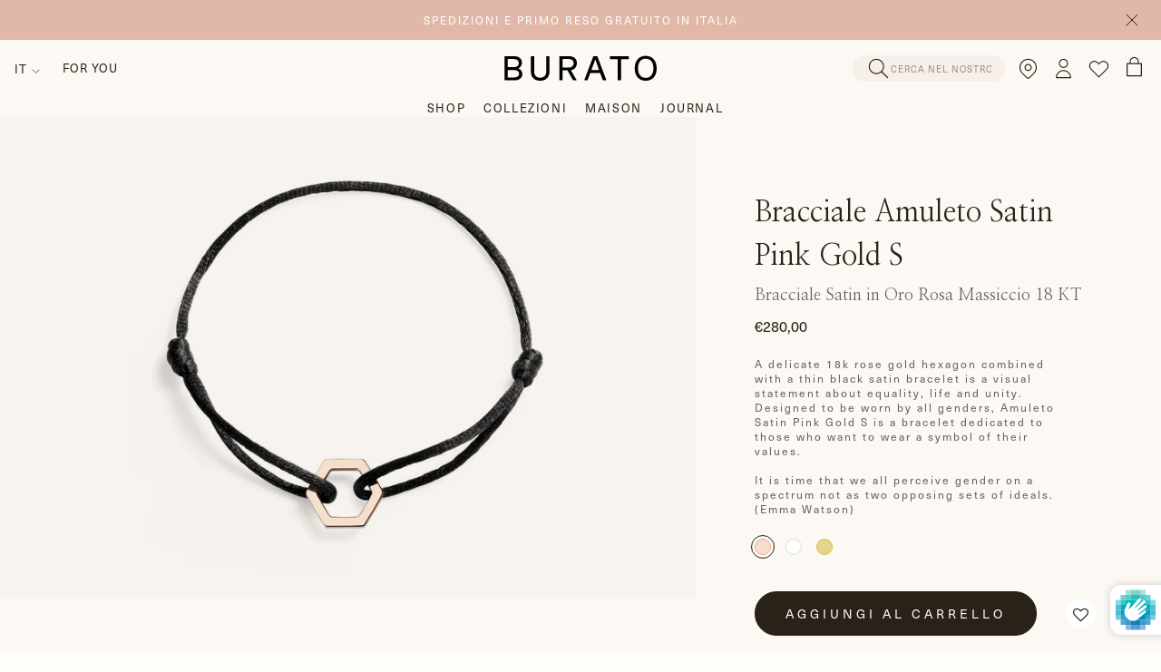

--- FILE ---
content_type: text/html; charset=utf-8
request_url: https://buratogioielli.it/it/products/bracelet-amuleto-satin-pink-gold-s
body_size: 60018
content:
<!doctype html>
<html class="no-js" lang="it">

<head>
<!-- Google Tag Manager -->
<script>(function(w,d,s,l,i){w[l]=w[l]||[];w[l].push({'gtm.start':
new Date().getTime(),event:'gtm.js'});var f=d.getElementsByTagName(s)[0],
j=d.createElement(s),dl=l!='dataLayer'?'&l='+l:'';j.async=true;j.src=
'https://www.googletagmanager.com/gtm.js?id='+i+dl;f.parentNode.insertBefore(j,f);
})(window,document,'script','dataLayer','GTM-KJ8C8QR');</script>
<!-- End Google Tag Manager -->
<!-- TAGinstall START -->
<script>
 (function(w) {  var first = document.getElementsByTagName('script')[0];  var script = document.createElement('script');  script.async = true;  script.src = "\/\/buratogioielli.it\/cdn\/shop\/t\/10\/assets\/dataLayer.js?v=100984351315984907461677752296";  script.addEventListener ("load", function() {  function start() {    var allProducts = [];  var shopCurrency = 'EUR';  var collectionTitle = null;    var customer = {  customerType: 'guest'  };    var pageType = 'Product Page';  var searchPerformed = false;  var cart = {  "items": [],  "total": 0.0,  "currency": "EUR",  };  if (!w.__TAGinstall) {  console.error('Unable to initialize Easy Tag - GTM & Data Layer.');  return;  }  w.__TAGinstall.init({  shopCurrency, allProducts, collectionTitle, searchPerformed, pageType, customer, cartData: cart  });     var product = {  name: "Bracciale Amuleto Satin Pink Gold S",  title: "Bracciale Amuleto Satin Pink Gold S",  id: "CT330",  productId: "8517269553486",  variantId: "47022327234894",  handle: "bracelet-amuleto-satin-pink-gold-s",  price: "280.0",  image: "\/\/buratogioielli.it\/cdn\/shop\/products\/CT330-bracelet-amuleto-satin-pink-gold-s_medium.jpg?v=1693927226",  brand: "Burato",  category: "","variants": [{  id: "47022327234894",  title: "Default Title",  sku: "CT330",  price: "280.0",  compareAtPrice: "0.0",  },]  };  w.__TAGinstall.onProductPage({  product, collectionTitle, shopCurrency, ShopifyAnalytics  });    };  if (w.__TAGinstall && w.__TAGinstall.boot) {  w.__TAGinstall.boot(start);  }  }, false);  first.parentNode.insertBefore(script, first); })(window);
</script>
<!-- TAGinstall END -->
  <script>
window.KiwiSizing = window.KiwiSizing === undefined ? {} : window.KiwiSizing;
KiwiSizing.shop = "burato-gioielli.myshopify.com";


KiwiSizing.data = {
  collections: "606668357966,390441205989,612029923662,390441599205,390442320101,396599722213",
  tags: "CAT_Bracelets,COLLECTION_Amuleto Fine Jewelry,MAT-STONE_Rose Gold,PLP_Amuleto Fine Jewerly,PLP_Burato Fine Jewelry,STYLE_Minimal",
  product: "8517269553486",
  vendor: "Burato",
  type: "",
  title: "Bracciale Amuleto Satin Pink Gold S",
  images: ["\/\/buratogioielli.it\/cdn\/shop\/products\/CT330-bracelet-amuleto-satin-pink-gold-s.jpg?v=1693927226"],
  options: [{"name":"Title","position":1,"values":["Default Title"]}],
  variants: [{"id":47022327234894,"title":"Default Title","option1":"Default Title","option2":null,"option3":null,"sku":"CT330","requires_shipping":true,"taxable":true,"featured_image":null,"available":true,"name":"Bracciale Amuleto Satin Pink Gold S","public_title":null,"options":["Default Title"],"price":28000,"weight":0,"compare_at_price":null,"inventory_management":"shopify","barcode":null,"requires_selling_plan":false,"selling_plan_allocations":[],"quantity_rule":{"min":1,"max":null,"increment":1}}],
};

</script>

    
  

  <!-- Basic page needs ================================================== -->
  <meta charset="utf-8">
  <meta http-equiv="X-UA-Compatible" content="IE=edge,chrome=1">

  
    <!-- GOOGLE SEARCH CONSOLE VERIFICATION -->
    <meta name="google-site-verification" content="RSW0koKLsVHLWYVL-ps3idJy9Tv31QEpGsSAJgBS4RA" />
  

  
  <link rel="shortcut icon" href="//buratogioielli.it/cdn/shop/files/e3daee21-f6a5-4f62-ab51-2dbd71b4f9e2_32x32.png?v=1667471159" type="image/png" />
  

  <!-- Title and description ================================================== -->
  <title>
    
    
    
    
    Minimalista e delicato, bracciale geometrico in oro rosa 18 carati - B
  </title>

  
  <meta name="description" content="A delicate 18k rose gold hexagon combined with a thin black satin bracelet is a visual statement about equality, life and unity.  Designed to be worn by all genders, Amuleto Satin Pink Gold S is a bracelet dedicated to those who want to wear a symbol of their values.   It is time that we all perceive gender on a spectr">
  

  <!-- Helpers ================================================== -->
  

    
        
        
    



<link rel="canonical" href="/it/products/bracelet-amuleto-satin-pink-gold-s">
  


    




<!--- HREFLANG --->

    
        <link rel="alternate" href="https://buratogioielli.com/products/bracelet-amuleto-satin-pink-gold-s" hreflang="en" />
        <link rel="alternate" href="https://buratogioielli.it/products/bracelet-amuleto-satin-pink-gold-s" hreflang="en-IT" />
    

  
  

  <!-- /snippets/social-meta-tags.liquid -->




<meta property="og:site_name" content="Burato Gioielli">
<meta property="og:url" content="/it/products/bracelet-amuleto-satin-pink-gold-s">
<meta property="og:title" content="Minimalista e delicato, bracciale geometrico in oro rosa 18 carati - B">
<meta property="og:type" content="product">
<meta property="og:description" content="A delicate 18k rose gold hexagon combined with a thin black satin bracelet is a visual statement about equality, life and unity.  Designed to be worn by all genders, Amuleto Satin Pink Gold S is a bracelet dedicated to those who want to wear a symbol of their values.   It is time that we all perceive gender on a spectr">

  <meta property="og:price:amount" content="280,00">
  <meta property="og:price:currency" content="EUR">

<meta property="og:image" content="http://buratogioielli.it/cdn/shop/products/CT330-bracelet-amuleto-satin-pink-gold-s.jpg?crop=center&height=1200&v=1693927226&width=1200">
<meta property="og:image:secure_url" content="https://buratogioielli.it/cdn/shop/products/CT330-bracelet-amuleto-satin-pink-gold-s.jpg?crop=center&height=1200&v=1693927226&width=1200">


<meta name="twitter:card" content="summary_large_image">
<meta name="twitter:title" content="Minimalista e delicato, bracciale geometrico in oro rosa 18 carati - B">
<meta name="twitter:description" content="A delicate 18k rose gold hexagon combined with a thin black satin bracelet is a visual statement about equality, life and unity.  Designed to be worn by all genders, Amuleto Satin Pink Gold S is a bracelet dedicated to those who want to wear a symbol of their values.   It is time that we all perceive gender on a spectr">



  <meta name="viewport" content="width=device-width,initial-scale=1,shrink-to-fit=no">
  <meta name="theme-color" content="#292017">

  <!-- CSS ================================================== -->

    <style>

    :root {
        /*================ Color variables ================*/

        --color-primary: hsl(30, 28%, 13%);

        --color-primary-50: hsl(36, 100%, 99%);
        --color-primary-100: hsl(33, 60%, 97%);
        --color-primary-200: hsl(28, 45%, 94%);
        --color-primary-300: hsl(28, 33%, 91%);
        --color-primary-400: hsl(28, 22%, 88%);
        --color-primary-500: hsl(26, 14%, 80%);
        --color-primary-600: hsl(28, 6%, 55%);
        --color-primary-700: hsl(26, 8%, 38%);
        --color-primary-800: hsl(30, 18%, 22%);
        --color-primary-900: hsl(30, 28%, 13%);


        --color-tertiary: ;
        --color-borders: ;

        /* =============== Color Brand ====================== */
        --color-brand-black: var(--color-primary-900);
        --color-brand-lightgrey: hsl(0, 0%, 93%);
        --color-brand-white: hsl(0, 0%, 100%);

        --color-brand-sage: hsl(86, 9%, 65%);
        --color-brand-nude: hsl(17, 49%, 77%);
        --color-brand-lightNude: var(--color-primary-100);
        --color-brand-brown: var(--color-primary-900);

        /* =============== Color UI ====================== */
        --color-grey-light: hsl(0, 0%, 80%);
        --color-grey-lighter: hsl(0, 0%, 90%);
        --color-grey-lightest: hsl(0, 0%, 97%);
        --color-tile-bg: rgba(0,0,0, 0.03);

        /* =============== Color Text ====================== */
        --color-text: var(--color-primary);
        --color-text-light: hsl(240, 1%, 25%);
        --color-text-lighter: hsl(240, 1%, 39%);

        /* =============== Color Input ====================== */
        --color-form: hsl(240, 1%, 58%);
        --color-form-input: hsl(0, 0%, 13%);
        --color-form-success: hsl(120, 100%, 30%);
        --color-form-warning: hsl(43, 100%, 50%);
        --color-form-error: hsl(0, 90%, 39%);

        /*================ Color Backgrounds ================*/
        --color-body-bg: hsl(0, 0%, 100%);
        --color-section-alternate: hsl(0, 0%, 96%);
        --color-header-bg: hsl(0, 0%, 100%);
        --color-images-bg: rgba(0,0,0, 0.02);
        --color-header-product-page: hsl(0, 0%, 98%);

        --color-sale: var(--color-form-error);

        --bg-color-label-sale: ;
        --bg-color-label-sold-out: ;
        --bg-color-editorial: hsl(0, 0%, 100%);
        --color-label-sale: ;
        --color-label-sold-out: ;
        --color-editorial: hsl(30, 28%, 13%);
    }
</style>

    <style>
    :root {
        --font-primary: 'Nanum Myeongjo', serif;
        --font-secondary: 'neue-haas-unica', sans-serif;
        --font-tertiary: 'neue-haas-unica', sans-serif;
        --special-font: 'neue-haas-unica', sans-serif;
        --regular: 400;
        --bold: 700;
    }
</style>

    <style>

    :root {
        /*================ Icon url ================*/
        --icon-arrow-left: url("//buratogioielli.it/cdn/shop/t/10/assets/icon-arrow-left.svg?v=171291504787574302131643971812");
        --icon-arrow-right: url("//buratogioielli.it/cdn/shop/t/10/assets/icon-arrow-right.svg?v=100948215586977950191643971812");
        --icon-arrow-bottom: url("//buratogioielli.it/cdn/shop/t/10/assets/icon-arrow-bottom.svg?v=97498208182383003341643971811");
        --icon-close: url("//buratogioielli.it/cdn/shop/t/10/assets/icon-close.svg?v=135688474623464050681643971820");
        --icon-cart: url("//buratogioielli.it/cdn/shop/t/10/assets/icon-cart.svg?v=37664579513111726231643971816");
        --icon-play: url("//buratogioielli.it/cdn/shop/t/10/assets/icon-play.svg?v=53165677797683607461643971823");
        --icon-search: url("//buratogioielli.it/cdn/shop/t/10/assets/icon-search.svg?v=135190806325122587881643971823");
        --icon-customer: url("//buratogioielli.it/cdn/shop/t/10/assets/icon-customer.svg?18636");
        --icon-select: url("//buratogioielli.it/cdn/shop/t/10/assets/icon-select.svg?v=75838434408312167661643971824");
        --icon-loader: url("//buratogioielli.it/cdn/shop/t/10/assets/tail-spin.svg?18636");
        --icon-chevron-left: url("//buratogioielli.it/cdn/shop/t/10/assets/icon-chevron-left.svg?v=24074878518200065211643971817");
        --icon-chevron-right: url("//buratogioielli.it/cdn/shop/t/10/assets/icon-chevron-right.svg?v=136013376389481097781643971818");
        --icon-lock: url("//buratogioielli.it/cdn/shop/t/10/assets/icon-lock.svg?v=7278670771317258971643971822");
    }

</style>

    
<link type="text/css" href="//buratogioielli.it/cdn/shop/t/10/assets/layout.theme.css?v=40612313127129163201706267613" rel="stylesheet">
    <link rel="preconnect" href="https://fonts.googleapis.com">
    <link rel="preconnect" href="https://fonts.gstatic.com" crossorigin>
    <link href="https://fonts.googleapis.com/css2?family=Nanum+Myeongjo&display=swap" rel="stylesheet">
    <link rel="stylesheet" href="https://use.typekit.net/fcx0ncg.css">
    <link rel="stylesheet" type="text/css" href="//buratogioielli.it/cdn/shop/t/10/assets/ms_custom.css?v=134295455935590559451722505596">
    

  <!-- Sections ================================================== -->
  <script defer="defer">
    window.theme = window.theme || {};
    theme.strings = {
    zoomClose: "Chiudi (Esc)",
    zoomPrev: "Indietro (Tasto freccia sinistra)",
    zoomNext: "Avanti (Tasto freccia destra)",
    moneyFormat: "€{{amount_with_comma_separator}}",
    addressError: "Errore durante la ricerca dell\u0026#39;indirizzo",
    addressNoResults: "La ricerca non ha prodotto alcun risultato per questo indirizzo",
    addressQueryLimit: "Hai superato il limite di utilizzo dell'API di Google. Consider upgrading to a \u003ca href=\"https:\/\/developers.google.com\/maps\/premium\/usage-limits\"\u003ePiano Premium\u003c\/a\u003e.",
    authError: "Si è verificato un problema di autenticazione con il tuo account di Google Maps.",
    cartEmpty: "Il carrello è attualmente vuoto.",
    cartCookie: "Abilita i cookie per utilizzare il carrello",
    cartSavings: "Stai risparmiando [savings]",
    productSlideLabel: "Slide [slide_number] di [slide_max]."
    };
    theme.settings = {
      cartType: "drawer",
    gridType: null
    };
  </script>

  <script src="//buratogioielli.it/cdn/shop/t/10/assets/jquery-2.2.3.min.js?v=55881813776678408801647942515" type="text/javascript"></script>

  <!-- JS =================================================== -->
  <script src="https://unpkg.com/micromodal/dist/micromodal.min.js" defer="defer"></script>

  <script src="//buratogioielli.it/cdn/shop/t/10/assets/squeezebox.js?v=18305452983350033871647942523" defer="defer"></script>

  
  <script src="//buratogioielli.it/cdn/shop/t/10/assets/jquery.zoom.min.js?v=9955756330783019061647942517" defer="defer"></script>
  

  <script src="//buratogioielli.it/cdn/shop/t/10/assets/lazysizes.min.js?v=90496846127458429861647942520" async="async"></script>

  

  
<script type="text/javascript" src="//buratogioielli.it/cdn/shop/t/10/assets/defaultVendors@layout.theme.js?v=112582314116885513541669913520" defer="defer"></script><script type="text/javascript" src="//buratogioielli.it/cdn/shop/t/10/assets/layout.theme.js?v=70956033718602034221706275632" defer="defer"></script><link rel="prefetch" href="//buratogioielli.it/cdn/shop/t/10/assets/template.collection.js?v=55014390085452519391682585578" as="script"><link rel="prefetch" href="//buratogioielli.it/cdn/shop/t/10/assets/template.page.wishlist.js?v=89590482323996444011647942525" as="script"><script type="text/javascript" src="//buratogioielli.it/cdn/shop/t/10/assets/defaultVendors@template.product.js?v=27416930833533578301669913520" defer="defer"></script><script type="text/javascript" src="//buratogioielli.it/cdn/shop/t/10/assets/template.product.js?v=128876004423900794301669913519" defer="defer"></script><link rel="prefetch" href="//buratogioielli.it/cdn/shop/t/10/assets/template.register.js?v=118622678123217991201650370533" as="script">

  

  <!-- Header hook for plugins ================================================== -->
  
  <script>window.performance && window.performance.mark && window.performance.mark('shopify.content_for_header.start');</script><meta name="facebook-domain-verification" content="cnveged8cldkg9nf8fwirzq39kd59y">
<meta name="google-site-verification" content="j0H0JKD9do_jI5Rx45jhwxH3MSS2qhPwegPvJxpRiqw">
<meta id="shopify-digital-wallet" name="shopify-digital-wallet" content="/61043998949/digital_wallets/dialog">
<meta name="shopify-checkout-api-token" content="6f37c7dd30e2800044eba278f46b78d6">
<meta id="in-context-paypal-metadata" data-shop-id="61043998949" data-venmo-supported="false" data-environment="production" data-locale="it_IT" data-paypal-v4="true" data-currency="EUR">
<link "x-default" href="https://buratogioielli.it/products/bracelet-amuleto-satin-pink-gold-s">
<link "en-IT" href="https://buratogioielli.it/products/bracelet-amuleto-satin-pink-gold-s">
<link "it-IT" href="https://buratogioielli.it/it/products/bracelet-amuleto-satin-pink-gold-s">
<link rel="alternate" type="application/json+oembed" href="https://buratogioielli.it/it/products/bracelet-amuleto-satin-pink-gold-s.oembed">
<script async="async" src="/checkouts/internal/preloads.js?locale=it-IT"></script>
<link rel="preconnect" href="https://shop.app" crossorigin="anonymous">
<script async="async" src="https://shop.app/checkouts/internal/preloads.js?locale=it-IT&shop_id=61043998949" crossorigin="anonymous"></script>
<script id="apple-pay-shop-capabilities" type="application/json">{"shopId":61043998949,"countryCode":"IT","currencyCode":"EUR","merchantCapabilities":["supports3DS"],"merchantId":"gid:\/\/shopify\/Shop\/61043998949","merchantName":"Burato Gioielli","requiredBillingContactFields":["postalAddress","email","phone"],"requiredShippingContactFields":["postalAddress","email","phone"],"shippingType":"shipping","supportedNetworks":["visa","maestro","masterCard","amex"],"total":{"type":"pending","label":"Burato Gioielli","amount":"1.00"},"shopifyPaymentsEnabled":true,"supportsSubscriptions":true}</script>
<script id="shopify-features" type="application/json">{"accessToken":"6f37c7dd30e2800044eba278f46b78d6","betas":["rich-media-storefront-analytics"],"domain":"buratogioielli.it","predictiveSearch":true,"shopId":61043998949,"locale":"it"}</script>
<script>var Shopify = Shopify || {};
Shopify.shop = "burato-gioielli.myshopify.com";
Shopify.locale = "it";
Shopify.currency = {"active":"EUR","rate":"1.0"};
Shopify.country = "IT";
Shopify.theme = {"name":"dAgency per Burato","id":129815937253,"schema_name":"buratogioielli","schema_version":"1.0.0","theme_store_id":887,"role":"main"};
Shopify.theme.handle = "null";
Shopify.theme.style = {"id":null,"handle":null};
Shopify.cdnHost = "buratogioielli.it/cdn";
Shopify.routes = Shopify.routes || {};
Shopify.routes.root = "/it/";</script>
<script type="module">!function(o){(o.Shopify=o.Shopify||{}).modules=!0}(window);</script>
<script>!function(o){function n(){var o=[];function n(){o.push(Array.prototype.slice.apply(arguments))}return n.q=o,n}var t=o.Shopify=o.Shopify||{};t.loadFeatures=n(),t.autoloadFeatures=n()}(window);</script>
<script>
  window.ShopifyPay = window.ShopifyPay || {};
  window.ShopifyPay.apiHost = "shop.app\/pay";
  window.ShopifyPay.redirectState = null;
</script>
<script id="shop-js-analytics" type="application/json">{"pageType":"product"}</script>
<script defer="defer" async type="module" src="//buratogioielli.it/cdn/shopifycloud/shop-js/modules/v2/client.init-shop-cart-sync_DQIcCFLZ.it.esm.js"></script>
<script defer="defer" async type="module" src="//buratogioielli.it/cdn/shopifycloud/shop-js/modules/v2/chunk.common_BYLi5q0m.esm.js"></script>
<script type="module">
  await import("//buratogioielli.it/cdn/shopifycloud/shop-js/modules/v2/client.init-shop-cart-sync_DQIcCFLZ.it.esm.js");
await import("//buratogioielli.it/cdn/shopifycloud/shop-js/modules/v2/chunk.common_BYLi5q0m.esm.js");

  window.Shopify.SignInWithShop?.initShopCartSync?.({"fedCMEnabled":true,"windoidEnabled":true});

</script>
<script>
  window.Shopify = window.Shopify || {};
  if (!window.Shopify.featureAssets) window.Shopify.featureAssets = {};
  window.Shopify.featureAssets['shop-js'] = {"shop-cart-sync":["modules/v2/client.shop-cart-sync_CZl5mG_u.it.esm.js","modules/v2/chunk.common_BYLi5q0m.esm.js"],"init-fed-cm":["modules/v2/client.init-fed-cm_CBxtZrxg.it.esm.js","modules/v2/chunk.common_BYLi5q0m.esm.js"],"shop-button":["modules/v2/client.shop-button_ByfqkYDY.it.esm.js","modules/v2/chunk.common_BYLi5q0m.esm.js"],"shop-cash-offers":["modules/v2/client.shop-cash-offers_stx9RVL8.it.esm.js","modules/v2/chunk.common_BYLi5q0m.esm.js","modules/v2/chunk.modal_9bWcvmUU.esm.js"],"init-windoid":["modules/v2/client.init-windoid_DqmADOHy.it.esm.js","modules/v2/chunk.common_BYLi5q0m.esm.js"],"init-shop-email-lookup-coordinator":["modules/v2/client.init-shop-email-lookup-coordinator_Po4-2zNR.it.esm.js","modules/v2/chunk.common_BYLi5q0m.esm.js"],"shop-toast-manager":["modules/v2/client.shop-toast-manager_DHXyfGC3.it.esm.js","modules/v2/chunk.common_BYLi5q0m.esm.js"],"shop-login-button":["modules/v2/client.shop-login-button_MJmbO2R1.it.esm.js","modules/v2/chunk.common_BYLi5q0m.esm.js","modules/v2/chunk.modal_9bWcvmUU.esm.js"],"avatar":["modules/v2/client.avatar_BTnouDA3.it.esm.js"],"pay-button":["modules/v2/client.pay-button_rrOf3zEi.it.esm.js","modules/v2/chunk.common_BYLi5q0m.esm.js"],"init-shop-cart-sync":["modules/v2/client.init-shop-cart-sync_DQIcCFLZ.it.esm.js","modules/v2/chunk.common_BYLi5q0m.esm.js"],"init-customer-accounts":["modules/v2/client.init-customer-accounts_C1klJByh.it.esm.js","modules/v2/client.shop-login-button_MJmbO2R1.it.esm.js","modules/v2/chunk.common_BYLi5q0m.esm.js","modules/v2/chunk.modal_9bWcvmUU.esm.js"],"init-shop-for-new-customer-accounts":["modules/v2/client.init-shop-for-new-customer-accounts_oBwlSv5e.it.esm.js","modules/v2/client.shop-login-button_MJmbO2R1.it.esm.js","modules/v2/chunk.common_BYLi5q0m.esm.js","modules/v2/chunk.modal_9bWcvmUU.esm.js"],"init-customer-accounts-sign-up":["modules/v2/client.init-customer-accounts-sign-up_CSjFWgfV.it.esm.js","modules/v2/client.shop-login-button_MJmbO2R1.it.esm.js","modules/v2/chunk.common_BYLi5q0m.esm.js","modules/v2/chunk.modal_9bWcvmUU.esm.js"],"checkout-modal":["modules/v2/client.checkout-modal_DfvW2q5x.it.esm.js","modules/v2/chunk.common_BYLi5q0m.esm.js","modules/v2/chunk.modal_9bWcvmUU.esm.js"],"shop-follow-button":["modules/v2/client.shop-follow-button_BvgASt9f.it.esm.js","modules/v2/chunk.common_BYLi5q0m.esm.js","modules/v2/chunk.modal_9bWcvmUU.esm.js"],"lead-capture":["modules/v2/client.lead-capture_BPF3QT4q.it.esm.js","modules/v2/chunk.common_BYLi5q0m.esm.js","modules/v2/chunk.modal_9bWcvmUU.esm.js"],"shop-login":["modules/v2/client.shop-login_5L2eCxM9.it.esm.js","modules/v2/chunk.common_BYLi5q0m.esm.js","modules/v2/chunk.modal_9bWcvmUU.esm.js"],"payment-terms":["modules/v2/client.payment-terms_p4_Vxuou.it.esm.js","modules/v2/chunk.common_BYLi5q0m.esm.js","modules/v2/chunk.modal_9bWcvmUU.esm.js"]};
</script>
<script>(function() {
  var isLoaded = false;
  function asyncLoad() {
    if (isLoaded) return;
    isLoaded = true;
    var urls = ["https:\/\/assets.smartwishlist.webmarked.net\/static\/v6\/smartwishlist.js?shop=burato-gioielli.myshopify.com","https:\/\/storelocator.w3apps.co\/js\/include.js?shop=burato-gioielli.myshopify.com","https:\/\/redirectify.app\/script_tags\/tracking.js?shop=burato-gioielli.myshopify.com","https:\/\/cdn.reamaze.com\/assets\/reamaze-loader.js?shop=burato-gioielli.myshopify.com","https:\/\/cdn.reamaze.com\/assets\/reamaze-loader.js?shop=burato-gioielli.myshopify.com","https:\/\/app.kiwisizing.com\/web\/js\/dist\/kiwiSizing\/plugin\/SizingPlugin.prod.js?v=330\u0026shop=burato-gioielli.myshopify.com","https:\/\/s3.eu-west-1.amazonaws.com\/production-klarna-il-shopify-osm\/5a975d06a931ae3d92bf80d338b7cb5d76fc66a1\/burato-gioielli.myshopify.com-1741877659601.js?shop=burato-gioielli.myshopify.com","\/\/backinstock.useamp.com\/widget\/53645_1767158005.js?category=bis\u0026v=6\u0026shop=burato-gioielli.myshopify.com"];
    for (var i = 0; i < urls.length; i++) {
      var s = document.createElement('script');
      s.type = 'text/javascript';
      s.async = true;
      s.src = urls[i];
      var x = document.getElementsByTagName('script')[0];
      x.parentNode.insertBefore(s, x);
    }
  };
  if(window.attachEvent) {
    window.attachEvent('onload', asyncLoad);
  } else {
    window.addEventListener('load', asyncLoad, false);
  }
})();</script>
<script id="__st">var __st={"a":61043998949,"offset":3600,"reqid":"119bd3d6-25fd-40e2-8d39-2db87d76a0f8-1768418023","pageurl":"buratogioielli.it\/it\/products\/bracelet-amuleto-satin-pink-gold-s","u":"0a84376d01a4","p":"product","rtyp":"product","rid":8517269553486};</script>
<script>window.ShopifyPaypalV4VisibilityTracking = true;</script>
<script id="captcha-bootstrap">!function(){'use strict';const t='contact',e='account',n='new_comment',o=[[t,t],['blogs',n],['comments',n],[t,'customer']],c=[[e,'customer_login'],[e,'guest_login'],[e,'recover_customer_password'],[e,'create_customer']],r=t=>t.map((([t,e])=>`form[action*='/${t}']:not([data-nocaptcha='true']) input[name='form_type'][value='${e}']`)).join(','),a=t=>()=>t?[...document.querySelectorAll(t)].map((t=>t.form)):[];function s(){const t=[...o],e=r(t);return a(e)}const i='password',u='form_key',d=['recaptcha-v3-token','g-recaptcha-response','h-captcha-response',i],f=()=>{try{return window.sessionStorage}catch{return}},m='__shopify_v',_=t=>t.elements[u];function p(t,e,n=!1){try{const o=window.sessionStorage,c=JSON.parse(o.getItem(e)),{data:r}=function(t){const{data:e,action:n}=t;return t[m]||n?{data:e,action:n}:{data:t,action:n}}(c);for(const[e,n]of Object.entries(r))t.elements[e]&&(t.elements[e].value=n);n&&o.removeItem(e)}catch(o){console.error('form repopulation failed',{error:o})}}const l='form_type',E='cptcha';function T(t){t.dataset[E]=!0}const w=window,h=w.document,L='Shopify',v='ce_forms',y='captcha';let A=!1;((t,e)=>{const n=(g='f06e6c50-85a8-45c8-87d0-21a2b65856fe',I='https://cdn.shopify.com/shopifycloud/storefront-forms-hcaptcha/ce_storefront_forms_captcha_hcaptcha.v1.5.2.iife.js',D={infoText:'Protetto da hCaptcha',privacyText:'Privacy',termsText:'Termini'},(t,e,n)=>{const o=w[L][v],c=o.bindForm;if(c)return c(t,g,e,D).then(n);var r;o.q.push([[t,g,e,D],n]),r=I,A||(h.body.append(Object.assign(h.createElement('script'),{id:'captcha-provider',async:!0,src:r})),A=!0)});var g,I,D;w[L]=w[L]||{},w[L][v]=w[L][v]||{},w[L][v].q=[],w[L][y]=w[L][y]||{},w[L][y].protect=function(t,e){n(t,void 0,e),T(t)},Object.freeze(w[L][y]),function(t,e,n,w,h,L){const[v,y,A,g]=function(t,e,n){const i=e?o:[],u=t?c:[],d=[...i,...u],f=r(d),m=r(i),_=r(d.filter((([t,e])=>n.includes(e))));return[a(f),a(m),a(_),s()]}(w,h,L),I=t=>{const e=t.target;return e instanceof HTMLFormElement?e:e&&e.form},D=t=>v().includes(t);t.addEventListener('submit',(t=>{const e=I(t);if(!e)return;const n=D(e)&&!e.dataset.hcaptchaBound&&!e.dataset.recaptchaBound,o=_(e),c=g().includes(e)&&(!o||!o.value);(n||c)&&t.preventDefault(),c&&!n&&(function(t){try{if(!f())return;!function(t){const e=f();if(!e)return;const n=_(t);if(!n)return;const o=n.value;o&&e.removeItem(o)}(t);const e=Array.from(Array(32),(()=>Math.random().toString(36)[2])).join('');!function(t,e){_(t)||t.append(Object.assign(document.createElement('input'),{type:'hidden',name:u})),t.elements[u].value=e}(t,e),function(t,e){const n=f();if(!n)return;const o=[...t.querySelectorAll(`input[type='${i}']`)].map((({name:t})=>t)),c=[...d,...o],r={};for(const[a,s]of new FormData(t).entries())c.includes(a)||(r[a]=s);n.setItem(e,JSON.stringify({[m]:1,action:t.action,data:r}))}(t,e)}catch(e){console.error('failed to persist form',e)}}(e),e.submit())}));const S=(t,e)=>{t&&!t.dataset[E]&&(n(t,e.some((e=>e===t))),T(t))};for(const o of['focusin','change'])t.addEventListener(o,(t=>{const e=I(t);D(e)&&S(e,y())}));const B=e.get('form_key'),M=e.get(l),P=B&&M;t.addEventListener('DOMContentLoaded',(()=>{const t=y();if(P)for(const e of t)e.elements[l].value===M&&p(e,B);[...new Set([...A(),...v().filter((t=>'true'===t.dataset.shopifyCaptcha))])].forEach((e=>S(e,t)))}))}(h,new URLSearchParams(w.location.search),n,t,e,['guest_login'])})(!0,!0)}();</script>
<script integrity="sha256-4kQ18oKyAcykRKYeNunJcIwy7WH5gtpwJnB7kiuLZ1E=" data-source-attribution="shopify.loadfeatures" defer="defer" src="//buratogioielli.it/cdn/shopifycloud/storefront/assets/storefront/load_feature-a0a9edcb.js" crossorigin="anonymous"></script>
<script crossorigin="anonymous" defer="defer" src="//buratogioielli.it/cdn/shopifycloud/storefront/assets/shopify_pay/storefront-65b4c6d7.js?v=20250812"></script>
<script data-source-attribution="shopify.dynamic_checkout.dynamic.init">var Shopify=Shopify||{};Shopify.PaymentButton=Shopify.PaymentButton||{isStorefrontPortableWallets:!0,init:function(){window.Shopify.PaymentButton.init=function(){};var t=document.createElement("script");t.src="https://buratogioielli.it/cdn/shopifycloud/portable-wallets/latest/portable-wallets.it.js",t.type="module",document.head.appendChild(t)}};
</script>
<script data-source-attribution="shopify.dynamic_checkout.buyer_consent">
  function portableWalletsHideBuyerConsent(e){var t=document.getElementById("shopify-buyer-consent"),n=document.getElementById("shopify-subscription-policy-button");t&&n&&(t.classList.add("hidden"),t.setAttribute("aria-hidden","true"),n.removeEventListener("click",e))}function portableWalletsShowBuyerConsent(e){var t=document.getElementById("shopify-buyer-consent"),n=document.getElementById("shopify-subscription-policy-button");t&&n&&(t.classList.remove("hidden"),t.removeAttribute("aria-hidden"),n.addEventListener("click",e))}window.Shopify?.PaymentButton&&(window.Shopify.PaymentButton.hideBuyerConsent=portableWalletsHideBuyerConsent,window.Shopify.PaymentButton.showBuyerConsent=portableWalletsShowBuyerConsent);
</script>
<script data-source-attribution="shopify.dynamic_checkout.cart.bootstrap">document.addEventListener("DOMContentLoaded",(function(){function t(){return document.querySelector("shopify-accelerated-checkout-cart, shopify-accelerated-checkout")}if(t())Shopify.PaymentButton.init();else{new MutationObserver((function(e,n){t()&&(Shopify.PaymentButton.init(),n.disconnect())})).observe(document.body,{childList:!0,subtree:!0})}}));
</script>
<link id="shopify-accelerated-checkout-styles" rel="stylesheet" media="screen" href="https://buratogioielli.it/cdn/shopifycloud/portable-wallets/latest/accelerated-checkout-backwards-compat.css" crossorigin="anonymous">
<style id="shopify-accelerated-checkout-cart">
        #shopify-buyer-consent {
  margin-top: 1em;
  display: inline-block;
  width: 100%;
}

#shopify-buyer-consent.hidden {
  display: none;
}

#shopify-subscription-policy-button {
  background: none;
  border: none;
  padding: 0;
  text-decoration: underline;
  font-size: inherit;
  cursor: pointer;
}

#shopify-subscription-policy-button::before {
  box-shadow: none;
}

      </style>

<script>window.performance && window.performance.mark && window.performance.mark('shopify.content_for_header.end');</script>

  <script src="//buratogioielli.it/cdn/shop/t/10/assets/modernizr.min.js?v=133781588196947653521647942522" type="text/javascript"></script>

  

  
  

  

  

  

  <script src="http://benalman.com/code/projects/jquery-throttle-debounce/jquery.ba-throttle-debounce.js"></script>

    <!-- REAMAZE INTEGRATION START - DO NOT REMOVE -->
  <!-- Reamaze Config file - DO NOT REMOVE -->
<script type="text/javascript">
  var _support = _support || { 'ui': {}, 'user': {} };
  _support.account = "burato-4";
</script>

<!-- reamaze_embeddable_34395_s -->
<!-- Embeddable - Burato Gioielli Chat / Contact Form Shoutbox -->
<script type="text/javascript">
  var _support = _support || { 'ui': {}, 'user': {} };
  _support['account'] = 'burato-4';
  _support['ui']['contactMode'] = 'default';
  _support['ui']['enableKb'] = 'true';
  _support['ui']['styles'] = {
    widgetColor: 'rgb(225, 183, 167)',
    gradient: true,
  };
  _support['ui']['shoutboxFacesMode'] = "brand-avatar";
  _support['ui']['shoutboxHeaderLogo'] = true;
  _support['ui']['widget'] = {
    icon: 'chat',
    displayOn: 'all',
    allowBotProcessing: true,
    label: {
      text: 'Let us know if you have any questions! &#128522;',
      mode: "notification",
      delay: 5,
      duration: 30,
      sound: true,
    },
    position: 'bottom-right',
    mobilePosition: 'bottom-right'
  };
  _support['apps'] = {
    recentConversations: {},
    faq: {"enabled":true},
    orders: {"enabled":true,"enable_notes":false}
  };
</script>
<!-- reamaze_embeddable_34395_e -->

  <!-- Reamaze SSO file - DO NOT REMOVE -->


  <!-- REAMAZE INTEGRATION END - DO NOT REMOVE -->

  <script src="//buratogioielli.it/cdn/shop/t/10/assets/redirectify.js?v=173258297451731992281657007733"></script>
<script>
    // Do nothing if customizer;
    // /it
    
        var HOSTNAME = "https://buratogioielli.it/it";
        var LOCALE_ROOT = "/it";
    

    if(window.Shopify && !window.Shopify.designMode) {
        window.dAgency.Redirectify = window.dAgency.Redirectify({
            auto: true,
            debug: false,
            keepPath: true,
            callback: function(country, url, no_url) {
                $(document).ready(function() {
                    setTimeout(function() {
                        var bar = $('#country-bar');

                        var url_locale = window.location.pathname.split('/')[1];
                        if(url_locale == 'it') {
                            var history_path = window.location.pathname.split('/').slice(2).join('/');
                            history_path = '/' + history_path;
                        } else {
                            var history_path = window.location.pathname;
                        }

                        var url_length = url.split('/').length - 1;
                        var right_locale = url.split('/')[url_length];

                        var curent_url_length = no_url.split('/').length - 1;
                        var current_locale = no_url.split('/')[curent_url_length].split('.')[0];

                        if(right_locale == 'it') {
                            right_locale = 'Italy - Italian'
                        }
                        if(current_locale == 'it') {
                            current_locale = 'Italy - Italian'
                        }
                        if(right_locale == 'buratogioielli') {
                            right_locale = 'Italy - English'
                        }
                        if(current_locale == 'buratogioielli') {
                            current_locale = 'Italy - English'
                        }
                        if(right_locale == 'buratogioielli.com') {
                            right_locale = 'Europe - English'
                        }
                        if(current_locale == 'buratogioielli.com') {
                            current_locale = 'Europe - English'
                        }

                        bar.find('.yes').html(right_locale);
                        bar.find('.no:not(.close-country-bar)').html(current_locale);

                        bar.find('.yes').attr('href', url + history_path);
                        bar.find('.no').attr('href', no_url).on('click', function() {
                            bar.addClass('hidden');
                        });

                        bar.removeClass('hidden');
                    }, 500);
                    $(".no.redirectify-link").trigger( "click" );
                });
            }
        });
    }
</script>

<!-- BEGIN app block: shopify://apps/helium-customer-fields/blocks/app-embed/bab58598-3e6a-4377-aaaa-97189b15f131 -->







































<script>
  if ('CF' in window) {
    window.CF.appEmbedEnabled = true;
  } else {
    window.CF = {
      appEmbedEnabled: true,
    };
  }

  window.CF.editAccountFormId = "";
  window.CF.registrationFormId = "";
</script>

<!-- BEGIN app snippet: patch-registration-links -->







































<script>
  function patchRegistrationLinks() {
    const PATCHABLE_LINKS_SELECTOR = 'a[href*="/account/register"]';

    const search = new URLSearchParams(window.location.search);
    const checkoutUrl = search.get('checkout_url');
    const returnUrl = search.get('return_url');

    const redirectUrl = checkoutUrl || returnUrl;
    if (!redirectUrl) return;

    const registrationLinks = Array.from(document.querySelectorAll(PATCHABLE_LINKS_SELECTOR));
    registrationLinks.forEach(link => {
      const url = new URL(link.href);

      url.searchParams.set('return_url', redirectUrl);

      link.href = url.href;
    });
  }

  if (['complete', 'interactive', 'loaded'].includes(document.readyState)) {
    patchRegistrationLinks();
  } else {
    document.addEventListener('DOMContentLoaded', () => patchRegistrationLinks());
  }
</script><!-- END app snippet -->
<!-- BEGIN app snippet: patch-login-grecaptcha-conflict -->







































<script>
  // Fixes a problem where both grecaptcha and hcaptcha response fields are included in the /account/login form submission
  // resulting in a 404 on the /challenge page.
  // This is caused by our triggerShopifyRecaptchaLoad function in initialize-forms.liquid.ejs
  // The fix itself just removes the unnecessary g-recaptcha-response input

  function patchLoginGrecaptchaConflict() {
    Array.from(document.querySelectorAll('form')).forEach(form => {
      form.addEventListener('submit', e => {
        const grecaptchaResponse = form.querySelector('[name="g-recaptcha-response"]');
        const hcaptchaResponse = form.querySelector('[name="h-captcha-response"]');

        if (grecaptchaResponse && hcaptchaResponse) {
          // Can't use both. Only keep hcaptcha response field.
          grecaptchaResponse.parentElement.removeChild(grecaptchaResponse);
        }
      })
    })
  }

  if (['complete', 'interactive', 'loaded'].includes(document.readyState)) {
    patchLoginGrecaptchaConflict();
  } else {
    document.addEventListener('DOMContentLoaded', () => patchLoginGrecaptchaConflict());
  }
</script><!-- END app snippet -->
<!-- BEGIN app snippet: embed-data -->


























































<script>
  window.CF.version = "5.1.2";
  window.CF.environment = 
  {
  
  "domain": "burato-gioielli.myshopify.com",
  "servicesToken": "1768418024:538b44a077831bb11d0941f910e4396c9b66fd1100ec30bfb837cedbca9745e1",
  "baseApiUrl": "https:\/\/app.customerfields.com",
  "captchaSiteKey": "6Ld_3j0eAAAAAEVNQ_AK3nWrvGUyysVO6W8buyDC",
  "captchaEnabled": true,
  "proxyPath": "\/tools\/customr",
  "countries": [{"name":"Afghanistan","code":"AF"},{"name":"Åland Islands","code":"AX"},{"name":"Albania","code":"AL"},{"name":"Algeria","code":"DZ"},{"name":"Andorra","code":"AD"},{"name":"Angola","code":"AO"},{"name":"Anguilla","code":"AI"},{"name":"Antigua \u0026 Barbuda","code":"AG"},{"name":"Argentina","code":"AR","provinces":[{"name":"Buenos Aires Province","code":"B"},{"name":"Catamarca","code":"K"},{"name":"Chaco","code":"H"},{"name":"Chubut","code":"U"},{"name":"Buenos Aires (Autonomous City)","code":"C"},{"name":"Córdoba","code":"X"},{"name":"Corrientes","code":"W"},{"name":"Entre Ríos","code":"E"},{"name":"Formosa","code":"P"},{"name":"Jujuy","code":"Y"},{"name":"La Pampa","code":"L"},{"name":"La Rioja","code":"F"},{"name":"Mendoza","code":"M"},{"name":"Misiones","code":"N"},{"name":"Neuquén","code":"Q"},{"name":"Río Negro","code":"R"},{"name":"Salta","code":"A"},{"name":"San Juan","code":"J"},{"name":"San Luis","code":"D"},{"name":"Santa Cruz","code":"Z"},{"name":"Santa Fe","code":"S"},{"name":"Santiago del Estero","code":"G"},{"name":"Tierra del Fuego","code":"V"},{"name":"Tucumán","code":"T"}]},{"name":"Armenia","code":"AM"},{"name":"Aruba","code":"AW"},{"name":"Ascension Island","code":"AC"},{"name":"Australia","code":"AU","provinces":[{"name":"Australian Capital Territory","code":"ACT"},{"name":"New South Wales","code":"NSW"},{"name":"Northern Territory","code":"NT"},{"name":"Queensland","code":"QLD"},{"name":"South Australia","code":"SA"},{"name":"Tasmania","code":"TAS"},{"name":"Victoria","code":"VIC"},{"name":"Western Australia","code":"WA"}]},{"name":"Austria","code":"AT"},{"name":"Azerbaijan","code":"AZ"},{"name":"Bahamas","code":"BS"},{"name":"Bahrain","code":"BH"},{"name":"Bangladesh","code":"BD"},{"name":"Barbados","code":"BB"},{"name":"Belarus","code":"BY"},{"name":"Belgium","code":"BE"},{"name":"Belize","code":"BZ"},{"name":"Benin","code":"BJ"},{"name":"Bermuda","code":"BM"},{"name":"Bhutan","code":"BT"},{"name":"Bolivia","code":"BO"},{"name":"Bosnia \u0026 Herzegovina","code":"BA"},{"name":"Botswana","code":"BW"},{"name":"Brazil","code":"BR","provinces":[{"name":"Acre","code":"AC"},{"name":"Alagoas","code":"AL"},{"name":"Amapá","code":"AP"},{"name":"Amazonas","code":"AM"},{"name":"Bahia","code":"BA"},{"name":"Ceará","code":"CE"},{"name":"Federal District","code":"DF"},{"name":"Espírito Santo","code":"ES"},{"name":"Goiás","code":"GO"},{"name":"Maranhão","code":"MA"},{"name":"Mato Grosso","code":"MT"},{"name":"Mato Grosso do Sul","code":"MS"},{"name":"Minas Gerais","code":"MG"},{"name":"Pará","code":"PA"},{"name":"Paraíba","code":"PB"},{"name":"Paraná","code":"PR"},{"name":"Pernambuco","code":"PE"},{"name":"Piauí","code":"PI"},{"name":"Rio Grande do Norte","code":"RN"},{"name":"Rio Grande do Sul","code":"RS"},{"name":"Rio de Janeiro","code":"RJ"},{"name":"Rondônia","code":"RO"},{"name":"Roraima","code":"RR"},{"name":"Santa Catarina","code":"SC"},{"name":"São Paulo","code":"SP"},{"name":"Sergipe","code":"SE"},{"name":"Tocantins","code":"TO"}]},{"name":"British Indian Ocean Territory","code":"IO"},{"name":"British Virgin Islands","code":"VG"},{"name":"Brunei","code":"BN"},{"name":"Bulgaria","code":"BG"},{"name":"Burkina Faso","code":"BF"},{"name":"Burundi","code":"BI"},{"name":"Cambodia","code":"KH"},{"name":"Cameroon","code":"CM"},{"name":"Canada","code":"CA","provinces":[{"name":"Alberta","code":"AB"},{"name":"British Columbia","code":"BC"},{"name":"Manitoba","code":"MB"},{"name":"New Brunswick","code":"NB"},{"name":"Newfoundland and Labrador","code":"NL"},{"name":"Northwest Territories","code":"NT"},{"name":"Nova Scotia","code":"NS"},{"name":"Nunavut","code":"NU"},{"name":"Ontario","code":"ON"},{"name":"Prince Edward Island","code":"PE"},{"name":"Quebec","code":"QC"},{"name":"Saskatchewan","code":"SK"},{"name":"Yukon","code":"YT"}]},{"name":"Cape Verde","code":"CV"},{"name":"Caribbean Netherlands","code":"BQ"},{"name":"Cayman Islands","code":"KY"},{"name":"Central African Republic","code":"CF"},{"name":"Chad","code":"TD"},{"name":"Chile","code":"CL","provinces":[{"name":"Arica y Parinacota","code":"AP"},{"name":"Tarapacá","code":"TA"},{"name":"Antofagasta","code":"AN"},{"name":"Atacama","code":"AT"},{"name":"Coquimbo","code":"CO"},{"name":"Valparaíso","code":"VS"},{"name":"Santiago Metropolitan","code":"RM"},{"name":"Libertador General Bernardo O’Higgins","code":"LI"},{"name":"Maule","code":"ML"},{"name":"Ñuble","code":"NB"},{"name":"Bío Bío","code":"BI"},{"name":"Araucanía","code":"AR"},{"name":"Los Ríos","code":"LR"},{"name":"Los Lagos","code":"LL"},{"name":"Aysén","code":"AI"},{"name":"Magallanes Region","code":"MA"}]},{"name":"China","code":"CN","provinces":[{"name":"Anhui","code":"AH"},{"name":"Beijing","code":"BJ"},{"name":"Chongqing","code":"CQ"},{"name":"Fujian","code":"FJ"},{"name":"Gansu","code":"GS"},{"name":"Guangdong","code":"GD"},{"name":"Guangxi","code":"GX"},{"name":"Guizhou","code":"GZ"},{"name":"Hainan","code":"HI"},{"name":"Hebei","code":"HE"},{"name":"Heilongjiang","code":"HL"},{"name":"Henan","code":"HA"},{"name":"Hubei","code":"HB"},{"name":"Hunan","code":"HN"},{"name":"Inner Mongolia","code":"NM"},{"name":"Jiangsu","code":"JS"},{"name":"Jiangxi","code":"JX"},{"name":"Jilin","code":"JL"},{"name":"Liaoning","code":"LN"},{"name":"Ningxia","code":"NX"},{"name":"Qinghai","code":"QH"},{"name":"Shaanxi","code":"SN"},{"name":"Shandong","code":"SD"},{"name":"Shanghai","code":"SH"},{"name":"Shanxi","code":"SX"},{"name":"Sichuan","code":"SC"},{"name":"Tianjin","code":"TJ"},{"name":"Xinjiang","code":"XJ"},{"name":"Tibet","code":"YZ"},{"name":"Yunnan","code":"YN"},{"name":"Zhejiang","code":"ZJ"}]},{"name":"Christmas Island","code":"CX"},{"name":"Cocos (Keeling) Islands","code":"CC"},{"name":"Colombia","code":"CO","provinces":[{"name":"Capital District","code":"DC"},{"name":"Amazonas","code":"AMA"},{"name":"Antioquia","code":"ANT"},{"name":"Arauca","code":"ARA"},{"name":"Atlántico","code":"ATL"},{"name":"Bolívar","code":"BOL"},{"name":"Boyacá","code":"BOY"},{"name":"Caldas","code":"CAL"},{"name":"Caquetá","code":"CAQ"},{"name":"Casanare","code":"CAS"},{"name":"Cauca","code":"CAU"},{"name":"Cesar","code":"CES"},{"name":"Chocó","code":"CHO"},{"name":"Córdoba","code":"COR"},{"name":"Cundinamarca","code":"CUN"},{"name":"Guainía","code":"GUA"},{"name":"Guaviare","code":"GUV"},{"name":"Huila","code":"HUI"},{"name":"La Guajira","code":"LAG"},{"name":"Magdalena","code":"MAG"},{"name":"Meta","code":"MET"},{"name":"Nariño","code":"NAR"},{"name":"Norte de Santander","code":"NSA"},{"name":"Putumayo","code":"PUT"},{"name":"Quindío","code":"QUI"},{"name":"Risaralda","code":"RIS"},{"name":"San Andrés \u0026 Providencia","code":"SAP"},{"name":"Santander","code":"SAN"},{"name":"Sucre","code":"SUC"},{"name":"Tolima","code":"TOL"},{"name":"Valle del Cauca","code":"VAC"},{"name":"Vaupés","code":"VAU"},{"name":"Vichada","code":"VID"}]},{"name":"Comoros","code":"KM"},{"name":"Congo - Brazzaville","code":"CG"},{"name":"Congo - Kinshasa","code":"CD"},{"name":"Cook Islands","code":"CK"},{"name":"Costa Rica","code":"CR","provinces":[{"name":"Alajuela","code":"CR-A"},{"name":"Cartago","code":"CR-C"},{"name":"Guanacaste","code":"CR-G"},{"name":"Heredia","code":"CR-H"},{"name":"Limón","code":"CR-L"},{"name":"Puntarenas","code":"CR-P"},{"name":"San José","code":"CR-SJ"}]},{"name":"Croatia","code":"HR"},{"name":"Curaçao","code":"CW"},{"name":"Cyprus","code":"CY"},{"name":"Czechia","code":"CZ"},{"name":"Côte d’Ivoire","code":"CI"},{"name":"Denmark","code":"DK"},{"name":"Djibouti","code":"DJ"},{"name":"Dominica","code":"DM"},{"name":"Dominican Republic","code":"DO"},{"name":"Ecuador","code":"EC"},{"name":"Egypt","code":"EG","provinces":[{"name":"6th of October","code":"SU"},{"name":"Al Sharqia","code":"SHR"},{"name":"Alexandria","code":"ALX"},{"name":"Aswan","code":"ASN"},{"name":"Asyut","code":"AST"},{"name":"Beheira","code":"BH"},{"name":"Beni Suef","code":"BNS"},{"name":"Cairo","code":"C"},{"name":"Dakahlia","code":"DK"},{"name":"Damietta","code":"DT"},{"name":"Faiyum","code":"FYM"},{"name":"Gharbia","code":"GH"},{"name":"Giza","code":"GZ"},{"name":"Helwan","code":"HU"},{"name":"Ismailia","code":"IS"},{"name":"Kafr el-Sheikh","code":"KFS"},{"name":"Luxor","code":"LX"},{"name":"Matrouh","code":"MT"},{"name":"Minya","code":"MN"},{"name":"Monufia","code":"MNF"},{"name":"New Valley","code":"WAD"},{"name":"North Sinai","code":"SIN"},{"name":"Port Said","code":"PTS"},{"name":"Qalyubia","code":"KB"},{"name":"Qena","code":"KN"},{"name":"Red Sea","code":"BA"},{"name":"Sohag","code":"SHG"},{"name":"South Sinai","code":"JS"},{"name":"Suez","code":"SUZ"}]},{"name":"El Salvador","code":"SV","provinces":[{"name":"Ahuachapán","code":"SV-AH"},{"name":"Cabañas","code":"SV-CA"},{"name":"Chalatenango","code":"SV-CH"},{"name":"Cuscatlán","code":"SV-CU"},{"name":"La Libertad","code":"SV-LI"},{"name":"La Paz","code":"SV-PA"},{"name":"La Unión","code":"SV-UN"},{"name":"Morazán","code":"SV-MO"},{"name":"San Miguel","code":"SV-SM"},{"name":"San Salvador","code":"SV-SS"},{"name":"San Vicente","code":"SV-SV"},{"name":"Santa Ana","code":"SV-SA"},{"name":"Sonsonate","code":"SV-SO"},{"name":"Usulután","code":"SV-US"}]},{"name":"Equatorial Guinea","code":"GQ"},{"name":"Eritrea","code":"ER"},{"name":"Estonia","code":"EE"},{"name":"Eswatini","code":"SZ"},{"name":"Ethiopia","code":"ET"},{"name":"Falkland Islands","code":"FK"},{"name":"Faroe Islands","code":"FO"},{"name":"Fiji","code":"FJ"},{"name":"Finland","code":"FI"},{"name":"France","code":"FR"},{"name":"French Guiana","code":"GF"},{"name":"French Polynesia","code":"PF"},{"name":"French Southern Territories","code":"TF"},{"name":"Gabon","code":"GA"},{"name":"Gambia","code":"GM"},{"name":"Georgia","code":"GE"},{"name":"Germany","code":"DE"},{"name":"Ghana","code":"GH"},{"name":"Gibraltar","code":"GI"},{"name":"Greece","code":"GR"},{"name":"Greenland","code":"GL"},{"name":"Grenada","code":"GD"},{"name":"Guadeloupe","code":"GP"},{"name":"Guatemala","code":"GT","provinces":[{"name":"Alta Verapaz","code":"AVE"},{"name":"Baja Verapaz","code":"BVE"},{"name":"Chimaltenango","code":"CMT"},{"name":"Chiquimula","code":"CQM"},{"name":"El Progreso","code":"EPR"},{"name":"Escuintla","code":"ESC"},{"name":"Guatemala","code":"GUA"},{"name":"Huehuetenango","code":"HUE"},{"name":"Izabal","code":"IZA"},{"name":"Jalapa","code":"JAL"},{"name":"Jutiapa","code":"JUT"},{"name":"Petén","code":"PET"},{"name":"Quetzaltenango","code":"QUE"},{"name":"Quiché","code":"QUI"},{"name":"Retalhuleu","code":"RET"},{"name":"Sacatepéquez","code":"SAC"},{"name":"San Marcos","code":"SMA"},{"name":"Santa Rosa","code":"SRO"},{"name":"Sololá","code":"SOL"},{"name":"Suchitepéquez","code":"SUC"},{"name":"Totonicapán","code":"TOT"},{"name":"Zacapa","code":"ZAC"}]},{"name":"Guernsey","code":"GG"},{"name":"Guinea","code":"GN"},{"name":"Guinea-Bissau","code":"GW"},{"name":"Guyana","code":"GY"},{"name":"Haiti","code":"HT"},{"name":"Honduras","code":"HN"},{"name":"Hong Kong SAR","code":"HK","provinces":[{"name":"Hong Kong Island","code":"HK"},{"name":"Kowloon","code":"KL"},{"name":"New Territories","code":"NT"}]},{"name":"Hungary","code":"HU"},{"name":"Iceland","code":"IS"},{"name":"India","code":"IN","provinces":[{"name":"Andaman and Nicobar Islands","code":"AN"},{"name":"Andhra Pradesh","code":"AP"},{"name":"Arunachal Pradesh","code":"AR"},{"name":"Assam","code":"AS"},{"name":"Bihar","code":"BR"},{"name":"Chandigarh","code":"CH"},{"name":"Chhattisgarh","code":"CG"},{"name":"Dadra and Nagar Haveli","code":"DN"},{"name":"Daman and Diu","code":"DD"},{"name":"Delhi","code":"DL"},{"name":"Goa","code":"GA"},{"name":"Gujarat","code":"GJ"},{"name":"Haryana","code":"HR"},{"name":"Himachal Pradesh","code":"HP"},{"name":"Jammu and Kashmir","code":"JK"},{"name":"Jharkhand","code":"JH"},{"name":"Karnataka","code":"KA"},{"name":"Kerala","code":"KL"},{"name":"Ladakh","code":"LA"},{"name":"Lakshadweep","code":"LD"},{"name":"Madhya Pradesh","code":"MP"},{"name":"Maharashtra","code":"MH"},{"name":"Manipur","code":"MN"},{"name":"Meghalaya","code":"ML"},{"name":"Mizoram","code":"MZ"},{"name":"Nagaland","code":"NL"},{"name":"Odisha","code":"OR"},{"name":"Puducherry","code":"PY"},{"name":"Punjab","code":"PB"},{"name":"Rajasthan","code":"RJ"},{"name":"Sikkim","code":"SK"},{"name":"Tamil Nadu","code":"TN"},{"name":"Telangana","code":"TS"},{"name":"Tripura","code":"TR"},{"name":"Uttar Pradesh","code":"UP"},{"name":"Uttarakhand","code":"UK"},{"name":"West Bengal","code":"WB"}]},{"name":"Indonesia","code":"ID","provinces":[{"name":"Aceh","code":"AC"},{"name":"Bali","code":"BA"},{"name":"Bangka–Belitung Islands","code":"BB"},{"name":"Banten","code":"BT"},{"name":"Bengkulu","code":"BE"},{"name":"Gorontalo","code":"GO"},{"name":"Jakarta","code":"JK"},{"name":"Jambi","code":"JA"},{"name":"West Java","code":"JB"},{"name":"Central Java","code":"JT"},{"name":"East Java","code":"JI"},{"name":"West Kalimantan","code":"KB"},{"name":"South Kalimantan","code":"KS"},{"name":"Central Kalimantan","code":"KT"},{"name":"East Kalimantan","code":"KI"},{"name":"North Kalimantan","code":"KU"},{"name":"Riau Islands","code":"KR"},{"name":"Lampung","code":"LA"},{"name":"Maluku","code":"MA"},{"name":"North Maluku","code":"MU"},{"name":"North Sumatra","code":"SU"},{"name":"West Nusa Tenggara","code":"NB"},{"name":"East Nusa Tenggara","code":"NT"},{"name":"Papua","code":"PA"},{"name":"West Papua","code":"PB"},{"name":"Riau","code":"RI"},{"name":"South Sumatra","code":"SS"},{"name":"West Sulawesi","code":"SR"},{"name":"South Sulawesi","code":"SN"},{"name":"Central Sulawesi","code":"ST"},{"name":"Southeast Sulawesi","code":"SG"},{"name":"North Sulawesi","code":"SA"},{"name":"West Sumatra","code":"SB"},{"name":"Yogyakarta","code":"YO"}]},{"name":"Iraq","code":"IQ"},{"name":"Ireland","code":"IE","provinces":[{"name":"Carlow","code":"CW"},{"name":"Cavan","code":"CN"},{"name":"Clare","code":"CE"},{"name":"Cork","code":"CO"},{"name":"Donegal","code":"DL"},{"name":"Dublin","code":"D"},{"name":"Galway","code":"G"},{"name":"Kerry","code":"KY"},{"name":"Kildare","code":"KE"},{"name":"Kilkenny","code":"KK"},{"name":"Laois","code":"LS"},{"name":"Leitrim","code":"LM"},{"name":"Limerick","code":"LK"},{"name":"Longford","code":"LD"},{"name":"Louth","code":"LH"},{"name":"Mayo","code":"MO"},{"name":"Meath","code":"MH"},{"name":"Monaghan","code":"MN"},{"name":"Offaly","code":"OY"},{"name":"Roscommon","code":"RN"},{"name":"Sligo","code":"SO"},{"name":"Tipperary","code":"TA"},{"name":"Waterford","code":"WD"},{"name":"Westmeath","code":"WH"},{"name":"Wexford","code":"WX"},{"name":"Wicklow","code":"WW"}]},{"name":"Isle of Man","code":"IM"},{"name":"Israel","code":"IL"},{"name":"Italy","code":"IT","provinces":[{"name":"Agrigento","code":"AG"},{"name":"Alessandria","code":"AL"},{"name":"Ancona","code":"AN"},{"name":"Aosta Valley","code":"AO"},{"name":"Arezzo","code":"AR"},{"name":"Ascoli Piceno","code":"AP"},{"name":"Asti","code":"AT"},{"name":"Avellino","code":"AV"},{"name":"Bari","code":"BA"},{"name":"Barletta-Andria-Trani","code":"BT"},{"name":"Belluno","code":"BL"},{"name":"Benevento","code":"BN"},{"name":"Bergamo","code":"BG"},{"name":"Biella","code":"BI"},{"name":"Bologna","code":"BO"},{"name":"South Tyrol","code":"BZ"},{"name":"Brescia","code":"BS"},{"name":"Brindisi","code":"BR"},{"name":"Cagliari","code":"CA"},{"name":"Caltanissetta","code":"CL"},{"name":"Campobasso","code":"CB"},{"name":"Carbonia-Iglesias","code":"CI"},{"name":"Caserta","code":"CE"},{"name":"Catania","code":"CT"},{"name":"Catanzaro","code":"CZ"},{"name":"Chieti","code":"CH"},{"name":"Como","code":"CO"},{"name":"Cosenza","code":"CS"},{"name":"Cremona","code":"CR"},{"name":"Crotone","code":"KR"},{"name":"Cuneo","code":"CN"},{"name":"Enna","code":"EN"},{"name":"Fermo","code":"FM"},{"name":"Ferrara","code":"FE"},{"name":"Florence","code":"FI"},{"name":"Foggia","code":"FG"},{"name":"Forlì-Cesena","code":"FC"},{"name":"Frosinone","code":"FR"},{"name":"Genoa","code":"GE"},{"name":"Gorizia","code":"GO"},{"name":"Grosseto","code":"GR"},{"name":"Imperia","code":"IM"},{"name":"Isernia","code":"IS"},{"name":"L’Aquila","code":"AQ"},{"name":"La Spezia","code":"SP"},{"name":"Latina","code":"LT"},{"name":"Lecce","code":"LE"},{"name":"Lecco","code":"LC"},{"name":"Livorno","code":"LI"},{"name":"Lodi","code":"LO"},{"name":"Lucca","code":"LU"},{"name":"Macerata","code":"MC"},{"name":"Mantua","code":"MN"},{"name":"Massa and Carrara","code":"MS"},{"name":"Matera","code":"MT"},{"name":"Medio Campidano","code":"VS"},{"name":"Messina","code":"ME"},{"name":"Milan","code":"MI"},{"name":"Modena","code":"MO"},{"name":"Monza and Brianza","code":"MB"},{"name":"Naples","code":"NA"},{"name":"Novara","code":"NO"},{"name":"Nuoro","code":"NU"},{"name":"Ogliastra","code":"OG"},{"name":"Olbia-Tempio","code":"OT"},{"name":"Oristano","code":"OR"},{"name":"Padua","code":"PD"},{"name":"Palermo","code":"PA"},{"name":"Parma","code":"PR"},{"name":"Pavia","code":"PV"},{"name":"Perugia","code":"PG"},{"name":"Pesaro and Urbino","code":"PU"},{"name":"Pescara","code":"PE"},{"name":"Piacenza","code":"PC"},{"name":"Pisa","code":"PI"},{"name":"Pistoia","code":"PT"},{"name":"Pordenone","code":"PN"},{"name":"Potenza","code":"PZ"},{"name":"Prato","code":"PO"},{"name":"Ragusa","code":"RG"},{"name":"Ravenna","code":"RA"},{"name":"Reggio Calabria","code":"RC"},{"name":"Reggio Emilia","code":"RE"},{"name":"Rieti","code":"RI"},{"name":"Rimini","code":"RN"},{"name":"Rome","code":"RM"},{"name":"Rovigo","code":"RO"},{"name":"Salerno","code":"SA"},{"name":"Sassari","code":"SS"},{"name":"Savona","code":"SV"},{"name":"Siena","code":"SI"},{"name":"Syracuse","code":"SR"},{"name":"Sondrio","code":"SO"},{"name":"Taranto","code":"TA"},{"name":"Teramo","code":"TE"},{"name":"Terni","code":"TR"},{"name":"Turin","code":"TO"},{"name":"Trapani","code":"TP"},{"name":"Trentino","code":"TN"},{"name":"Treviso","code":"TV"},{"name":"Trieste","code":"TS"},{"name":"Udine","code":"UD"},{"name":"Varese","code":"VA"},{"name":"Venice","code":"VE"},{"name":"Verbano-Cusio-Ossola","code":"VB"},{"name":"Vercelli","code":"VC"},{"name":"Verona","code":"VR"},{"name":"Vibo Valentia","code":"VV"},{"name":"Vicenza","code":"VI"},{"name":"Viterbo","code":"VT"}]},{"name":"Jamaica","code":"JM"},{"name":"Japan","code":"JP","provinces":[{"name":"Hokkaido","code":"JP-01"},{"name":"Aomori","code":"JP-02"},{"name":"Iwate","code":"JP-03"},{"name":"Miyagi","code":"JP-04"},{"name":"Akita","code":"JP-05"},{"name":"Yamagata","code":"JP-06"},{"name":"Fukushima","code":"JP-07"},{"name":"Ibaraki","code":"JP-08"},{"name":"Tochigi","code":"JP-09"},{"name":"Gunma","code":"JP-10"},{"name":"Saitama","code":"JP-11"},{"name":"Chiba","code":"JP-12"},{"name":"Tokyo","code":"JP-13"},{"name":"Kanagawa","code":"JP-14"},{"name":"Niigata","code":"JP-15"},{"name":"Toyama","code":"JP-16"},{"name":"Ishikawa","code":"JP-17"},{"name":"Fukui","code":"JP-18"},{"name":"Yamanashi","code":"JP-19"},{"name":"Nagano","code":"JP-20"},{"name":"Gifu","code":"JP-21"},{"name":"Shizuoka","code":"JP-22"},{"name":"Aichi","code":"JP-23"},{"name":"Mie","code":"JP-24"},{"name":"Shiga","code":"JP-25"},{"name":"Kyoto","code":"JP-26"},{"name":"Osaka","code":"JP-27"},{"name":"Hyogo","code":"JP-28"},{"name":"Nara","code":"JP-29"},{"name":"Wakayama","code":"JP-30"},{"name":"Tottori","code":"JP-31"},{"name":"Shimane","code":"JP-32"},{"name":"Okayama","code":"JP-33"},{"name":"Hiroshima","code":"JP-34"},{"name":"Yamaguchi","code":"JP-35"},{"name":"Tokushima","code":"JP-36"},{"name":"Kagawa","code":"JP-37"},{"name":"Ehime","code":"JP-38"},{"name":"Kochi","code":"JP-39"},{"name":"Fukuoka","code":"JP-40"},{"name":"Saga","code":"JP-41"},{"name":"Nagasaki","code":"JP-42"},{"name":"Kumamoto","code":"JP-43"},{"name":"Oita","code":"JP-44"},{"name":"Miyazaki","code":"JP-45"},{"name":"Kagoshima","code":"JP-46"},{"name":"Okinawa","code":"JP-47"}]},{"name":"Jersey","code":"JE"},{"name":"Jordan","code":"JO"},{"name":"Kazakhstan","code":"KZ"},{"name":"Kenya","code":"KE"},{"name":"Kiribati","code":"KI"},{"name":"Kosovo","code":"XK"},{"name":"Kuwait","code":"KW","provinces":[{"name":"Al Ahmadi","code":"KW-AH"},{"name":"Al Asimah","code":"KW-KU"},{"name":"Al Farwaniyah","code":"KW-FA"},{"name":"Al Jahra","code":"KW-JA"},{"name":"Hawalli","code":"KW-HA"},{"name":"Mubarak Al-Kabeer","code":"KW-MU"}]},{"name":"Kyrgyzstan","code":"KG"},{"name":"Laos","code":"LA"},{"name":"Latvia","code":"LV"},{"name":"Lebanon","code":"LB"},{"name":"Lesotho","code":"LS"},{"name":"Liberia","code":"LR"},{"name":"Libya","code":"LY"},{"name":"Liechtenstein","code":"LI"},{"name":"Lithuania","code":"LT"},{"name":"Luxembourg","code":"LU"},{"name":"Macao SAR","code":"MO"},{"name":"Madagascar","code":"MG"},{"name":"Malawi","code":"MW"},{"name":"Malaysia","code":"MY","provinces":[{"name":"Johor","code":"JHR"},{"name":"Kedah","code":"KDH"},{"name":"Kelantan","code":"KTN"},{"name":"Kuala Lumpur","code":"KUL"},{"name":"Labuan","code":"LBN"},{"name":"Malacca","code":"MLK"},{"name":"Negeri Sembilan","code":"NSN"},{"name":"Pahang","code":"PHG"},{"name":"Penang","code":"PNG"},{"name":"Perak","code":"PRK"},{"name":"Perlis","code":"PLS"},{"name":"Putrajaya","code":"PJY"},{"name":"Sabah","code":"SBH"},{"name":"Sarawak","code":"SWK"},{"name":"Selangor","code":"SGR"},{"name":"Terengganu","code":"TRG"}]},{"name":"Maldives","code":"MV"},{"name":"Mali","code":"ML"},{"name":"Malta","code":"MT"},{"name":"Martinique","code":"MQ"},{"name":"Mauritania","code":"MR"},{"name":"Mauritius","code":"MU"},{"name":"Mayotte","code":"YT"},{"name":"Mexico","code":"MX","provinces":[{"name":"Aguascalientes","code":"AGS"},{"name":"Baja California","code":"BC"},{"name":"Baja California Sur","code":"BCS"},{"name":"Campeche","code":"CAMP"},{"name":"Chiapas","code":"CHIS"},{"name":"Chihuahua","code":"CHIH"},{"name":"Ciudad de Mexico","code":"DF"},{"name":"Coahuila","code":"COAH"},{"name":"Colima","code":"COL"},{"name":"Durango","code":"DGO"},{"name":"Guanajuato","code":"GTO"},{"name":"Guerrero","code":"GRO"},{"name":"Hidalgo","code":"HGO"},{"name":"Jalisco","code":"JAL"},{"name":"Mexico State","code":"MEX"},{"name":"Michoacán","code":"MICH"},{"name":"Morelos","code":"MOR"},{"name":"Nayarit","code":"NAY"},{"name":"Nuevo León","code":"NL"},{"name":"Oaxaca","code":"OAX"},{"name":"Puebla","code":"PUE"},{"name":"Querétaro","code":"QRO"},{"name":"Quintana Roo","code":"Q ROO"},{"name":"San Luis Potosí","code":"SLP"},{"name":"Sinaloa","code":"SIN"},{"name":"Sonora","code":"SON"},{"name":"Tabasco","code":"TAB"},{"name":"Tamaulipas","code":"TAMPS"},{"name":"Tlaxcala","code":"TLAX"},{"name":"Veracruz","code":"VER"},{"name":"Yucatán","code":"YUC"},{"name":"Zacatecas","code":"ZAC"}]},{"name":"Moldova","code":"MD"},{"name":"Monaco","code":"MC"},{"name":"Mongolia","code":"MN"},{"name":"Montenegro","code":"ME"},{"name":"Montserrat","code":"MS"},{"name":"Morocco","code":"MA"},{"name":"Mozambique","code":"MZ"},{"name":"Myanmar (Burma)","code":"MM"},{"name":"Namibia","code":"NA"},{"name":"Nauru","code":"NR"},{"name":"Nepal","code":"NP"},{"name":"Netherlands","code":"NL"},{"name":"New Caledonia","code":"NC"},{"name":"New Zealand","code":"NZ","provinces":[{"name":"Auckland","code":"AUK"},{"name":"Bay of Plenty","code":"BOP"},{"name":"Canterbury","code":"CAN"},{"name":"Chatham Islands","code":"CIT"},{"name":"Gisborne","code":"GIS"},{"name":"Hawke’s Bay","code":"HKB"},{"name":"Manawatū-Whanganui","code":"MWT"},{"name":"Marlborough","code":"MBH"},{"name":"Nelson","code":"NSN"},{"name":"Northland","code":"NTL"},{"name":"Otago","code":"OTA"},{"name":"Southland","code":"STL"},{"name":"Taranaki","code":"TKI"},{"name":"Tasman","code":"TAS"},{"name":"Waikato","code":"WKO"},{"name":"Wellington","code":"WGN"},{"name":"West Coast","code":"WTC"}]},{"name":"Nicaragua","code":"NI"},{"name":"Niger","code":"NE"},{"name":"Nigeria","code":"NG","provinces":[{"name":"Abia","code":"AB"},{"name":"Federal Capital Territory","code":"FC"},{"name":"Adamawa","code":"AD"},{"name":"Akwa Ibom","code":"AK"},{"name":"Anambra","code":"AN"},{"name":"Bauchi","code":"BA"},{"name":"Bayelsa","code":"BY"},{"name":"Benue","code":"BE"},{"name":"Borno","code":"BO"},{"name":"Cross River","code":"CR"},{"name":"Delta","code":"DE"},{"name":"Ebonyi","code":"EB"},{"name":"Edo","code":"ED"},{"name":"Ekiti","code":"EK"},{"name":"Enugu","code":"EN"},{"name":"Gombe","code":"GO"},{"name":"Imo","code":"IM"},{"name":"Jigawa","code":"JI"},{"name":"Kaduna","code":"KD"},{"name":"Kano","code":"KN"},{"name":"Katsina","code":"KT"},{"name":"Kebbi","code":"KE"},{"name":"Kogi","code":"KO"},{"name":"Kwara","code":"KW"},{"name":"Lagos","code":"LA"},{"name":"Nasarawa","code":"NA"},{"name":"Niger","code":"NI"},{"name":"Ogun","code":"OG"},{"name":"Ondo","code":"ON"},{"name":"Osun","code":"OS"},{"name":"Oyo","code":"OY"},{"name":"Plateau","code":"PL"},{"name":"Rivers","code":"RI"},{"name":"Sokoto","code":"SO"},{"name":"Taraba","code":"TA"},{"name":"Yobe","code":"YO"},{"name":"Zamfara","code":"ZA"}]},{"name":"Niue","code":"NU"},{"name":"Norfolk Island","code":"NF"},{"name":"North Macedonia","code":"MK"},{"name":"Norway","code":"NO"},{"name":"Oman","code":"OM"},{"name":"Pakistan","code":"PK"},{"name":"Palestinian Territories","code":"PS"},{"name":"Panama","code":"PA","provinces":[{"name":"Bocas del Toro","code":"PA-1"},{"name":"Chiriquí","code":"PA-4"},{"name":"Coclé","code":"PA-2"},{"name":"Colón","code":"PA-3"},{"name":"Darién","code":"PA-5"},{"name":"Emberá","code":"PA-EM"},{"name":"Herrera","code":"PA-6"},{"name":"Guna Yala","code":"PA-KY"},{"name":"Los Santos","code":"PA-7"},{"name":"Ngöbe-Buglé","code":"PA-NB"},{"name":"Panamá","code":"PA-8"},{"name":"West Panamá","code":"PA-10"},{"name":"Veraguas","code":"PA-9"}]},{"name":"Papua New Guinea","code":"PG"},{"name":"Paraguay","code":"PY"},{"name":"Peru","code":"PE","provinces":[{"name":"Amazonas","code":"PE-AMA"},{"name":"Ancash","code":"PE-ANC"},{"name":"Apurímac","code":"PE-APU"},{"name":"Arequipa","code":"PE-ARE"},{"name":"Ayacucho","code":"PE-AYA"},{"name":"Cajamarca","code":"PE-CAJ"},{"name":"El Callao","code":"PE-CAL"},{"name":"Cusco","code":"PE-CUS"},{"name":"Huancavelica","code":"PE-HUV"},{"name":"Huánuco","code":"PE-HUC"},{"name":"Ica","code":"PE-ICA"},{"name":"Junín","code":"PE-JUN"},{"name":"La Libertad","code":"PE-LAL"},{"name":"Lambayeque","code":"PE-LAM"},{"name":"Lima (Department)","code":"PE-LIM"},{"name":"Lima (Metropolitan)","code":"PE-LMA"},{"name":"Loreto","code":"PE-LOR"},{"name":"Madre de Dios","code":"PE-MDD"},{"name":"Moquegua","code":"PE-MOQ"},{"name":"Pasco","code":"PE-PAS"},{"name":"Piura","code":"PE-PIU"},{"name":"Puno","code":"PE-PUN"},{"name":"San Martín","code":"PE-SAM"},{"name":"Tacna","code":"PE-TAC"},{"name":"Tumbes","code":"PE-TUM"},{"name":"Ucayali","code":"PE-UCA"}]},{"name":"Philippines","code":"PH","provinces":[{"name":"Abra","code":"PH-ABR"},{"name":"Agusan del Norte","code":"PH-AGN"},{"name":"Agusan del Sur","code":"PH-AGS"},{"name":"Aklan","code":"PH-AKL"},{"name":"Albay","code":"PH-ALB"},{"name":"Antique","code":"PH-ANT"},{"name":"Apayao","code":"PH-APA"},{"name":"Aurora","code":"PH-AUR"},{"name":"Basilan","code":"PH-BAS"},{"name":"Bataan","code":"PH-BAN"},{"name":"Batanes","code":"PH-BTN"},{"name":"Batangas","code":"PH-BTG"},{"name":"Benguet","code":"PH-BEN"},{"name":"Biliran","code":"PH-BIL"},{"name":"Bohol","code":"PH-BOH"},{"name":"Bukidnon","code":"PH-BUK"},{"name":"Bulacan","code":"PH-BUL"},{"name":"Cagayan","code":"PH-CAG"},{"name":"Camarines Norte","code":"PH-CAN"},{"name":"Camarines Sur","code":"PH-CAS"},{"name":"Camiguin","code":"PH-CAM"},{"name":"Capiz","code":"PH-CAP"},{"name":"Catanduanes","code":"PH-CAT"},{"name":"Cavite","code":"PH-CAV"},{"name":"Cebu","code":"PH-CEB"},{"name":"Cotabato","code":"PH-NCO"},{"name":"Davao Occidental","code":"PH-DVO"},{"name":"Davao Oriental","code":"PH-DAO"},{"name":"Compostela Valley","code":"PH-COM"},{"name":"Davao del Norte","code":"PH-DAV"},{"name":"Davao del Sur","code":"PH-DAS"},{"name":"Dinagat Islands","code":"PH-DIN"},{"name":"Eastern Samar","code":"PH-EAS"},{"name":"Guimaras","code":"PH-GUI"},{"name":"Ifugao","code":"PH-IFU"},{"name":"Ilocos Norte","code":"PH-ILN"},{"name":"Ilocos Sur","code":"PH-ILS"},{"name":"Iloilo","code":"PH-ILI"},{"name":"Isabela","code":"PH-ISA"},{"name":"Kalinga","code":"PH-KAL"},{"name":"La Union","code":"PH-LUN"},{"name":"Laguna","code":"PH-LAG"},{"name":"Lanao del Norte","code":"PH-LAN"},{"name":"Lanao del Sur","code":"PH-LAS"},{"name":"Leyte","code":"PH-LEY"},{"name":"Maguindanao","code":"PH-MAG"},{"name":"Marinduque","code":"PH-MAD"},{"name":"Masbate","code":"PH-MAS"},{"name":"Metro Manila","code":"PH-00"},{"name":"Misamis Occidental","code":"PH-MSC"},{"name":"Misamis Oriental","code":"PH-MSR"},{"name":"Mountain","code":"PH-MOU"},{"name":"Negros Occidental","code":"PH-NEC"},{"name":"Negros Oriental","code":"PH-NER"},{"name":"Northern Samar","code":"PH-NSA"},{"name":"Nueva Ecija","code":"PH-NUE"},{"name":"Nueva Vizcaya","code":"PH-NUV"},{"name":"Occidental Mindoro","code":"PH-MDC"},{"name":"Oriental Mindoro","code":"PH-MDR"},{"name":"Palawan","code":"PH-PLW"},{"name":"Pampanga","code":"PH-PAM"},{"name":"Pangasinan","code":"PH-PAN"},{"name":"Quezon","code":"PH-QUE"},{"name":"Quirino","code":"PH-QUI"},{"name":"Rizal","code":"PH-RIZ"},{"name":"Romblon","code":"PH-ROM"},{"name":"Samar","code":"PH-WSA"},{"name":"Sarangani","code":"PH-SAR"},{"name":"Siquijor","code":"PH-SIG"},{"name":"Sorsogon","code":"PH-SOR"},{"name":"South Cotabato","code":"PH-SCO"},{"name":"Southern Leyte","code":"PH-SLE"},{"name":"Sultan Kudarat","code":"PH-SUK"},{"name":"Sulu","code":"PH-SLU"},{"name":"Surigao del Norte","code":"PH-SUN"},{"name":"Surigao del Sur","code":"PH-SUR"},{"name":"Tarlac","code":"PH-TAR"},{"name":"Tawi-Tawi","code":"PH-TAW"},{"name":"Zambales","code":"PH-ZMB"},{"name":"Zamboanga Sibugay","code":"PH-ZSI"},{"name":"Zamboanga del Norte","code":"PH-ZAN"},{"name":"Zamboanga del Sur","code":"PH-ZAS"}]},{"name":"Pitcairn Islands","code":"PN"},{"name":"Poland","code":"PL"},{"name":"Portugal","code":"PT","provinces":[{"name":"Azores","code":"PT-20"},{"name":"Aveiro","code":"PT-01"},{"name":"Beja","code":"PT-02"},{"name":"Braga","code":"PT-03"},{"name":"Bragança","code":"PT-04"},{"name":"Castelo Branco","code":"PT-05"},{"name":"Coimbra","code":"PT-06"},{"name":"Évora","code":"PT-07"},{"name":"Faro","code":"PT-08"},{"name":"Guarda","code":"PT-09"},{"name":"Leiria","code":"PT-10"},{"name":"Lisbon","code":"PT-11"},{"name":"Madeira","code":"PT-30"},{"name":"Portalegre","code":"PT-12"},{"name":"Porto","code":"PT-13"},{"name":"Santarém","code":"PT-14"},{"name":"Setúbal","code":"PT-15"},{"name":"Viana do Castelo","code":"PT-16"},{"name":"Vila Real","code":"PT-17"},{"name":"Viseu","code":"PT-18"}]},{"name":"Qatar","code":"QA"},{"name":"Réunion","code":"RE"},{"name":"Romania","code":"RO","provinces":[{"name":"Alba","code":"AB"},{"name":"Arad","code":"AR"},{"name":"Argeș","code":"AG"},{"name":"Bacău","code":"BC"},{"name":"Bihor","code":"BH"},{"name":"Bistriţa-Năsăud","code":"BN"},{"name":"Botoşani","code":"BT"},{"name":"Brăila","code":"BR"},{"name":"Braşov","code":"BV"},{"name":"Bucharest","code":"B"},{"name":"Buzău","code":"BZ"},{"name":"Caraș-Severin","code":"CS"},{"name":"Cluj","code":"CJ"},{"name":"Constanța","code":"CT"},{"name":"Covasna","code":"CV"},{"name":"Călărași","code":"CL"},{"name":"Dolj","code":"DJ"},{"name":"Dâmbovița","code":"DB"},{"name":"Galați","code":"GL"},{"name":"Giurgiu","code":"GR"},{"name":"Gorj","code":"GJ"},{"name":"Harghita","code":"HR"},{"name":"Hunedoara","code":"HD"},{"name":"Ialomița","code":"IL"},{"name":"Iași","code":"IS"},{"name":"Ilfov","code":"IF"},{"name":"Maramureş","code":"MM"},{"name":"Mehedinți","code":"MH"},{"name":"Mureş","code":"MS"},{"name":"Neamţ","code":"NT"},{"name":"Olt","code":"OT"},{"name":"Prahova","code":"PH"},{"name":"Sălaj","code":"SJ"},{"name":"Satu Mare","code":"SM"},{"name":"Sibiu","code":"SB"},{"name":"Suceava","code":"SV"},{"name":"Teleorman","code":"TR"},{"name":"Timiș","code":"TM"},{"name":"Tulcea","code":"TL"},{"name":"Vâlcea","code":"VL"},{"name":"Vaslui","code":"VS"},{"name":"Vrancea","code":"VN"}]},{"name":"Russia","code":"RU","provinces":[{"name":"Altai Krai","code":"ALT"},{"name":"Altai","code":"AL"},{"name":"Amur","code":"AMU"},{"name":"Arkhangelsk","code":"ARK"},{"name":"Astrakhan","code":"AST"},{"name":"Belgorod","code":"BEL"},{"name":"Bryansk","code":"BRY"},{"name":"Chechen","code":"CE"},{"name":"Chelyabinsk","code":"CHE"},{"name":"Chukotka Okrug","code":"CHU"},{"name":"Chuvash","code":"CU"},{"name":"Irkutsk","code":"IRK"},{"name":"Ivanovo","code":"IVA"},{"name":"Jewish","code":"YEV"},{"name":"Kabardino-Balkar","code":"KB"},{"name":"Kaliningrad","code":"KGD"},{"name":"Kaluga","code":"KLU"},{"name":"Kamchatka Krai","code":"KAM"},{"name":"Karachay-Cherkess","code":"KC"},{"name":"Kemerovo","code":"KEM"},{"name":"Khabarovsk Krai","code":"KHA"},{"name":"Khanty-Mansi","code":"KHM"},{"name":"Kirov","code":"KIR"},{"name":"Komi","code":"KO"},{"name":"Kostroma","code":"KOS"},{"name":"Krasnodar Krai","code":"KDA"},{"name":"Krasnoyarsk Krai","code":"KYA"},{"name":"Kurgan","code":"KGN"},{"name":"Kursk","code":"KRS"},{"name":"Leningrad","code":"LEN"},{"name":"Lipetsk","code":"LIP"},{"name":"Magadan","code":"MAG"},{"name":"Mari El","code":"ME"},{"name":"Moscow","code":"MOW"},{"name":"Moscow Province","code":"MOS"},{"name":"Murmansk","code":"MUR"},{"name":"Nizhny Novgorod","code":"NIZ"},{"name":"Novgorod","code":"NGR"},{"name":"Novosibirsk","code":"NVS"},{"name":"Omsk","code":"OMS"},{"name":"Orenburg","code":"ORE"},{"name":"Oryol","code":"ORL"},{"name":"Penza","code":"PNZ"},{"name":"Perm Krai","code":"PER"},{"name":"Primorsky Krai","code":"PRI"},{"name":"Pskov","code":"PSK"},{"name":"Adygea","code":"AD"},{"name":"Bashkortostan","code":"BA"},{"name":"Buryat","code":"BU"},{"name":"Dagestan","code":"DA"},{"name":"Ingushetia","code":"IN"},{"name":"Kalmykia","code":"KL"},{"name":"Karelia","code":"KR"},{"name":"Khakassia","code":"KK"},{"name":"Mordovia","code":"MO"},{"name":"North Ossetia-Alania","code":"SE"},{"name":"Tatarstan","code":"TA"},{"name":"Rostov","code":"ROS"},{"name":"Ryazan","code":"RYA"},{"name":"Saint Petersburg","code":"SPE"},{"name":"Sakha","code":"SA"},{"name":"Sakhalin","code":"SAK"},{"name":"Samara","code":"SAM"},{"name":"Saratov","code":"SAR"},{"name":"Smolensk","code":"SMO"},{"name":"Stavropol Krai","code":"STA"},{"name":"Sverdlovsk","code":"SVE"},{"name":"Tambov","code":"TAM"},{"name":"Tomsk","code":"TOM"},{"name":"Tula","code":"TUL"},{"name":"Tver","code":"TVE"},{"name":"Tyumen","code":"TYU"},{"name":"Tuva","code":"TY"},{"name":"Udmurt","code":"UD"},{"name":"Ulyanovsk","code":"ULY"},{"name":"Vladimir","code":"VLA"},{"name":"Volgograd","code":"VGG"},{"name":"Vologda","code":"VLG"},{"name":"Voronezh","code":"VOR"},{"name":"Yamalo-Nenets Okrug","code":"YAN"},{"name":"Yaroslavl","code":"YAR"},{"name":"Zabaykalsky Krai","code":"ZAB"}]},{"name":"Rwanda","code":"RW"},{"name":"Samoa","code":"WS"},{"name":"San Marino","code":"SM"},{"name":"São Tomé \u0026 Príncipe","code":"ST"},{"name":"Saudi Arabia","code":"SA"},{"name":"Senegal","code":"SN"},{"name":"Serbia","code":"RS"},{"name":"Seychelles","code":"SC"},{"name":"Sierra Leone","code":"SL"},{"name":"Singapore","code":"SG"},{"name":"Sint Maarten","code":"SX"},{"name":"Slovakia","code":"SK"},{"name":"Slovenia","code":"SI"},{"name":"Solomon Islands","code":"SB"},{"name":"Somalia","code":"SO"},{"name":"South Africa","code":"ZA","provinces":[{"name":"Eastern Cape","code":"EC"},{"name":"Free State","code":"FS"},{"name":"Gauteng","code":"GP"},{"name":"KwaZulu-Natal","code":"NL"},{"name":"Limpopo","code":"LP"},{"name":"Mpumalanga","code":"MP"},{"name":"North West","code":"NW"},{"name":"Northern Cape","code":"NC"},{"name":"Western Cape","code":"WC"}]},{"name":"South Georgia \u0026 South Sandwich Islands","code":"GS"},{"name":"South Korea","code":"KR","provinces":[{"name":"Busan","code":"KR-26"},{"name":"North Chungcheong","code":"KR-43"},{"name":"South Chungcheong","code":"KR-44"},{"name":"Daegu","code":"KR-27"},{"name":"Daejeon","code":"KR-30"},{"name":"Gangwon","code":"KR-42"},{"name":"Gwangju City","code":"KR-29"},{"name":"North Gyeongsang","code":"KR-47"},{"name":"Gyeonggi","code":"KR-41"},{"name":"South Gyeongsang","code":"KR-48"},{"name":"Incheon","code":"KR-28"},{"name":"Jeju","code":"KR-49"},{"name":"North Jeolla","code":"KR-45"},{"name":"South Jeolla","code":"KR-46"},{"name":"Sejong","code":"KR-50"},{"name":"Seoul","code":"KR-11"},{"name":"Ulsan","code":"KR-31"}]},{"name":"South Sudan","code":"SS"},{"name":"Spain","code":"ES","provinces":[{"name":"A Coruña","code":"C"},{"name":"Álava","code":"VI"},{"name":"Albacete","code":"AB"},{"name":"Alicante","code":"A"},{"name":"Almería","code":"AL"},{"name":"Asturias Province","code":"O"},{"name":"Ávila","code":"AV"},{"name":"Badajoz","code":"BA"},{"name":"Balears Province","code":"PM"},{"name":"Barcelona","code":"B"},{"name":"Burgos","code":"BU"},{"name":"Cáceres","code":"CC"},{"name":"Cádiz","code":"CA"},{"name":"Cantabria Province","code":"S"},{"name":"Castellón","code":"CS"},{"name":"Ceuta","code":"CE"},{"name":"Ciudad Real","code":"CR"},{"name":"Córdoba","code":"CO"},{"name":"Cuenca","code":"CU"},{"name":"Girona","code":"GI"},{"name":"Granada","code":"GR"},{"name":"Guadalajara","code":"GU"},{"name":"Gipuzkoa","code":"SS"},{"name":"Huelva","code":"H"},{"name":"Huesca","code":"HU"},{"name":"Jaén","code":"J"},{"name":"La Rioja Province","code":"LO"},{"name":"Las Palmas","code":"GC"},{"name":"León","code":"LE"},{"name":"Lleida","code":"L"},{"name":"Lugo","code":"LU"},{"name":"Madrid Province","code":"M"},{"name":"Málaga","code":"MA"},{"name":"Melilla","code":"ML"},{"name":"Murcia","code":"MU"},{"name":"Navarra","code":"NA"},{"name":"Ourense","code":"OR"},{"name":"Palencia","code":"P"},{"name":"Pontevedra","code":"PO"},{"name":"Salamanca","code":"SA"},{"name":"Santa Cruz de Tenerife","code":"TF"},{"name":"Segovia","code":"SG"},{"name":"Seville","code":"SE"},{"name":"Soria","code":"SO"},{"name":"Tarragona","code":"T"},{"name":"Teruel","code":"TE"},{"name":"Toledo","code":"TO"},{"name":"Valencia","code":"V"},{"name":"Valladolid","code":"VA"},{"name":"Biscay","code":"BI"},{"name":"Zamora","code":"ZA"},{"name":"Zaragoza","code":"Z"}]},{"name":"Sri Lanka","code":"LK"},{"name":"St. Barthélemy","code":"BL"},{"name":"St. Helena","code":"SH"},{"name":"St. Kitts \u0026 Nevis","code":"KN"},{"name":"St. Lucia","code":"LC"},{"name":"St. Martin","code":"MF"},{"name":"St. Pierre \u0026 Miquelon","code":"PM"},{"name":"St. Vincent \u0026 Grenadines","code":"VC"},{"name":"Sudan","code":"SD"},{"name":"Suriname","code":"SR"},{"name":"Svalbard \u0026 Jan Mayen","code":"SJ"},{"name":"Sweden","code":"SE"},{"name":"Switzerland","code":"CH"},{"name":"Taiwan","code":"TW"},{"name":"Tajikistan","code":"TJ"},{"name":"Tanzania","code":"TZ"},{"name":"Thailand","code":"TH","provinces":[{"name":"Amnat Charoen","code":"TH-37"},{"name":"Ang Thong","code":"TH-15"},{"name":"Bangkok","code":"TH-10"},{"name":"Bueng Kan","code":"TH-38"},{"name":"Buri Ram","code":"TH-31"},{"name":"Chachoengsao","code":"TH-24"},{"name":"Chai Nat","code":"TH-18"},{"name":"Chaiyaphum","code":"TH-36"},{"name":"Chanthaburi","code":"TH-22"},{"name":"Chiang Mai","code":"TH-50"},{"name":"Chiang Rai","code":"TH-57"},{"name":"Chon Buri","code":"TH-20"},{"name":"Chumphon","code":"TH-86"},{"name":"Kalasin","code":"TH-46"},{"name":"Kamphaeng Phet","code":"TH-62"},{"name":"Kanchanaburi","code":"TH-71"},{"name":"Khon Kaen","code":"TH-40"},{"name":"Krabi","code":"TH-81"},{"name":"Lampang","code":"TH-52"},{"name":"Lamphun","code":"TH-51"},{"name":"Loei","code":"TH-42"},{"name":"Lopburi","code":"TH-16"},{"name":"Mae Hong Son","code":"TH-58"},{"name":"Maha Sarakham","code":"TH-44"},{"name":"Mukdahan","code":"TH-49"},{"name":"Nakhon Nayok","code":"TH-26"},{"name":"Nakhon Pathom","code":"TH-73"},{"name":"Nakhon Phanom","code":"TH-48"},{"name":"Nakhon Ratchasima","code":"TH-30"},{"name":"Nakhon Sawan","code":"TH-60"},{"name":"Nakhon Si Thammarat","code":"TH-80"},{"name":"Nan","code":"TH-55"},{"name":"Narathiwat","code":"TH-96"},{"name":"Nong Bua Lam Phu","code":"TH-39"},{"name":"Nong Khai","code":"TH-43"},{"name":"Nonthaburi","code":"TH-12"},{"name":"Pathum Thani","code":"TH-13"},{"name":"Pattani","code":"TH-94"},{"name":"Pattaya","code":"TH-S"},{"name":"Phang Nga","code":"TH-82"},{"name":"Phatthalung","code":"TH-93"},{"name":"Phayao","code":"TH-56"},{"name":"Phetchabun","code":"TH-67"},{"name":"Phetchaburi","code":"TH-76"},{"name":"Phichit","code":"TH-66"},{"name":"Phitsanulok","code":"TH-65"},{"name":"Phra Nakhon Si Ayutthaya","code":"TH-14"},{"name":"Phrae","code":"TH-54"},{"name":"Phuket","code":"TH-83"},{"name":"Prachin Buri","code":"TH-25"},{"name":"Prachuap Khiri Khan","code":"TH-77"},{"name":"Ranong","code":"TH-85"},{"name":"Ratchaburi","code":"TH-70"},{"name":"Rayong","code":"TH-21"},{"name":"Roi Et","code":"TH-45"},{"name":"Sa Kaeo","code":"TH-27"},{"name":"Sakon Nakhon","code":"TH-47"},{"name":"Samut Prakan","code":"TH-11"},{"name":"Samut Sakhon","code":"TH-74"},{"name":"Samut Songkhram","code":"TH-75"},{"name":"Saraburi","code":"TH-19"},{"name":"Satun","code":"TH-91"},{"name":"Sing Buri","code":"TH-17"},{"name":"Si Sa Ket","code":"TH-33"},{"name":"Songkhla","code":"TH-90"},{"name":"Sukhothai","code":"TH-64"},{"name":"Suphanburi","code":"TH-72"},{"name":"Surat Thani","code":"TH-84"},{"name":"Surin","code":"TH-32"},{"name":"Tak","code":"TH-63"},{"name":"Trang","code":"TH-92"},{"name":"Trat","code":"TH-23"},{"name":"Ubon Ratchathani","code":"TH-34"},{"name":"Udon Thani","code":"TH-41"},{"name":"Uthai Thani","code":"TH-61"},{"name":"Uttaradit","code":"TH-53"},{"name":"Yala","code":"TH-95"},{"name":"Yasothon","code":"TH-35"}]},{"name":"Timor-Leste","code":"TL"},{"name":"Togo","code":"TG"},{"name":"Tokelau","code":"TK"},{"name":"Tonga","code":"TO"},{"name":"Trinidad \u0026 Tobago","code":"TT"},{"name":"Tristan da Cunha","code":"TA"},{"name":"Tunisia","code":"TN"},{"name":"Turkey","code":"TR"},{"name":"Turkmenistan","code":"TM"},{"name":"Turks \u0026 Caicos Islands","code":"TC"},{"name":"Tuvalu","code":"TV"},{"name":"U.S. Outlying Islands","code":"UM"},{"name":"Uganda","code":"UG"},{"name":"Ukraine","code":"UA"},{"name":"United Arab Emirates","code":"AE","provinces":[{"name":"Abu Dhabi","code":"AZ"},{"name":"Ajman","code":"AJ"},{"name":"Dubai","code":"DU"},{"name":"Fujairah","code":"FU"},{"name":"Ras al-Khaimah","code":"RK"},{"name":"Sharjah","code":"SH"},{"name":"Umm al-Quwain","code":"UQ"}]},{"name":"United Kingdom","code":"GB","provinces":[{"name":"British Forces","code":"BFP"},{"name":"England","code":"ENG"},{"name":"Northern Ireland","code":"NIR"},{"name":"Scotland","code":"SCT"},{"name":"Wales","code":"WLS"}]},{"name":"United States","code":"US","provinces":[{"name":"Alabama","code":"AL"},{"name":"Alaska","code":"AK"},{"name":"American Samoa","code":"AS"},{"name":"Arizona","code":"AZ"},{"name":"Arkansas","code":"AR"},{"name":"California","code":"CA"},{"name":"Colorado","code":"CO"},{"name":"Connecticut","code":"CT"},{"name":"Delaware","code":"DE"},{"name":"Washington DC","code":"DC"},{"name":"Micronesia","code":"FM"},{"name":"Florida","code":"FL"},{"name":"Georgia","code":"GA"},{"name":"Guam","code":"GU"},{"name":"Hawaii","code":"HI"},{"name":"Idaho","code":"ID"},{"name":"Illinois","code":"IL"},{"name":"Indiana","code":"IN"},{"name":"Iowa","code":"IA"},{"name":"Kansas","code":"KS"},{"name":"Kentucky","code":"KY"},{"name":"Louisiana","code":"LA"},{"name":"Maine","code":"ME"},{"name":"Marshall Islands","code":"MH"},{"name":"Maryland","code":"MD"},{"name":"Massachusetts","code":"MA"},{"name":"Michigan","code":"MI"},{"name":"Minnesota","code":"MN"},{"name":"Mississippi","code":"MS"},{"name":"Missouri","code":"MO"},{"name":"Montana","code":"MT"},{"name":"Nebraska","code":"NE"},{"name":"Nevada","code":"NV"},{"name":"New Hampshire","code":"NH"},{"name":"New Jersey","code":"NJ"},{"name":"New Mexico","code":"NM"},{"name":"New York","code":"NY"},{"name":"North Carolina","code":"NC"},{"name":"North Dakota","code":"ND"},{"name":"Northern Mariana Islands","code":"MP"},{"name":"Ohio","code":"OH"},{"name":"Oklahoma","code":"OK"},{"name":"Oregon","code":"OR"},{"name":"Palau","code":"PW"},{"name":"Pennsylvania","code":"PA"},{"name":"Puerto Rico","code":"PR"},{"name":"Rhode Island","code":"RI"},{"name":"South Carolina","code":"SC"},{"name":"South Dakota","code":"SD"},{"name":"Tennessee","code":"TN"},{"name":"Texas","code":"TX"},{"name":"Utah","code":"UT"},{"name":"Vermont","code":"VT"},{"name":"U.S. Virgin Islands","code":"VI"},{"name":"Virginia","code":"VA"},{"name":"Washington","code":"WA"},{"name":"West Virginia","code":"WV"},{"name":"Wisconsin","code":"WI"},{"name":"Wyoming","code":"WY"},{"name":"Armed Forces Americas","code":"AA"},{"name":"Armed Forces Europe","code":"AE"},{"name":"Armed Forces Pacific","code":"AP"}]},{"name":"Uruguay","code":"UY","provinces":[{"name":"Artigas","code":"UY-AR"},{"name":"Canelones","code":"UY-CA"},{"name":"Cerro Largo","code":"UY-CL"},{"name":"Colonia","code":"UY-CO"},{"name":"Durazno","code":"UY-DU"},{"name":"Flores","code":"UY-FS"},{"name":"Florida","code":"UY-FD"},{"name":"Lavalleja","code":"UY-LA"},{"name":"Maldonado","code":"UY-MA"},{"name":"Montevideo","code":"UY-MO"},{"name":"Paysandú","code":"UY-PA"},{"name":"Río Negro","code":"UY-RN"},{"name":"Rivera","code":"UY-RV"},{"name":"Rocha","code":"UY-RO"},{"name":"Salto","code":"UY-SA"},{"name":"San José","code":"UY-SJ"},{"name":"Soriano","code":"UY-SO"},{"name":"Tacuarembó","code":"UY-TA"},{"name":"Treinta y Tres","code":"UY-TT"}]},{"name":"Uzbekistan","code":"UZ"},{"name":"Vanuatu","code":"VU"},{"name":"Vatican City","code":"VA"},{"name":"Venezuela","code":"VE","provinces":[{"name":"Amazonas","code":"VE-Z"},{"name":"Anzoátegui","code":"VE-B"},{"name":"Apure","code":"VE-C"},{"name":"Aragua","code":"VE-D"},{"name":"Barinas","code":"VE-E"},{"name":"Bolívar","code":"VE-F"},{"name":"Carabobo","code":"VE-G"},{"name":"Cojedes","code":"VE-H"},{"name":"Delta Amacuro","code":"VE-Y"},{"name":"Federal Dependencies","code":"VE-W"},{"name":"Capital","code":"VE-A"},{"name":"Falcón","code":"VE-I"},{"name":"Guárico","code":"VE-J"},{"name":"Vargas","code":"VE-X"},{"name":"Lara","code":"VE-K"},{"name":"Mérida","code":"VE-L"},{"name":"Miranda","code":"VE-M"},{"name":"Monagas","code":"VE-N"},{"name":"Nueva Esparta","code":"VE-O"},{"name":"Portuguesa","code":"VE-P"},{"name":"Sucre","code":"VE-R"},{"name":"Táchira","code":"VE-S"},{"name":"Trujillo","code":"VE-T"},{"name":"Yaracuy","code":"VE-U"},{"name":"Zulia","code":"VE-V"}]},{"name":"Vietnam","code":"VN"},{"name":"Wallis \u0026 Futuna","code":"WF"},{"name":"Western Sahara","code":"EH"},{"name":"Yemen","code":"YE"},{"name":"Zambia","code":"ZM"},{"name":"Zimbabwe","code":"ZW"}],
  "locale": "it",
  
    "localeRootPath": "\/it",
  
  
    "adminIsLoggedIn": false
  
  }
;
  window.CF.countryOptionTags = `<option value="Italy" data-provinces="[[&quot;Agrigento&quot;,&quot;Agrigento&quot;],[&quot;Alessandria&quot;,&quot;Alessandria&quot;],[&quot;Ancona&quot;,&quot;Ancona&quot;],[&quot;Aosta&quot;,&quot;Valle d’Aosta&quot;],[&quot;Arezzo&quot;,&quot;Arezzo&quot;],[&quot;Ascoli Piceno&quot;,&quot;Ascoli Piceno&quot;],[&quot;Asti&quot;,&quot;Asti&quot;],[&quot;Avellino&quot;,&quot;Avellino&quot;],[&quot;Bari&quot;,&quot;Bari&quot;],[&quot;Barletta-Andria-Trani&quot;,&quot;Barletta-Andria-Trani&quot;],[&quot;Belluno&quot;,&quot;Belluno&quot;],[&quot;Benevento&quot;,&quot;Benevento&quot;],[&quot;Bergamo&quot;,&quot;Bergamo&quot;],[&quot;Biella&quot;,&quot;Biella&quot;],[&quot;Bologna&quot;,&quot;Bologna&quot;],[&quot;Bolzano&quot;,&quot;Bolzano&quot;],[&quot;Brescia&quot;,&quot;Brescia&quot;],[&quot;Brindisi&quot;,&quot;Brindisi&quot;],[&quot;Cagliari&quot;,&quot;Cagliari&quot;],[&quot;Caltanissetta&quot;,&quot;Caltanissetta&quot;],[&quot;Campobasso&quot;,&quot;Campobasso&quot;],[&quot;Carbonia-Iglesias&quot;,&quot;Carbonia-Iglesias&quot;],[&quot;Caserta&quot;,&quot;Caserta&quot;],[&quot;Catania&quot;,&quot;Catania&quot;],[&quot;Catanzaro&quot;,&quot;Catanzaro&quot;],[&quot;Chieti&quot;,&quot;Chieti&quot;],[&quot;Como&quot;,&quot;Como&quot;],[&quot;Cosenza&quot;,&quot;Cosenza&quot;],[&quot;Cremona&quot;,&quot;Cremona&quot;],[&quot;Crotone&quot;,&quot;Crotone&quot;],[&quot;Cuneo&quot;,&quot;Cuneo&quot;],[&quot;Enna&quot;,&quot;Enna&quot;],[&quot;Fermo&quot;,&quot;Fermo&quot;],[&quot;Ferrara&quot;,&quot;Ferrara&quot;],[&quot;Firenze&quot;,&quot;Firenze&quot;],[&quot;Foggia&quot;,&quot;Foggia&quot;],[&quot;Forlì-Cesena&quot;,&quot;Forlì-Cesena&quot;],[&quot;Frosinone&quot;,&quot;Frosinone&quot;],[&quot;Genova&quot;,&quot;Genova&quot;],[&quot;Gorizia&quot;,&quot;Gorizia&quot;],[&quot;Grosseto&quot;,&quot;Grosseto&quot;],[&quot;Imperia&quot;,&quot;Imperia&quot;],[&quot;Isernia&quot;,&quot;Isernia&quot;],[&quot;L&#39;Aquila&quot;,&quot;L&#39;Aquila&quot;],[&quot;La Spezia&quot;,&quot;La Spezia&quot;],[&quot;Latina&quot;,&quot;Latina&quot;],[&quot;Lecce&quot;,&quot;Lecce&quot;],[&quot;Lecco&quot;,&quot;Lecco&quot;],[&quot;Livorno&quot;,&quot;Livorno&quot;],[&quot;Lodi&quot;,&quot;Lodi&quot;],[&quot;Lucca&quot;,&quot;Lucca&quot;],[&quot;Macerata&quot;,&quot;Macerata&quot;],[&quot;Mantova&quot;,&quot;Mantova&quot;],[&quot;Massa-Carrara&quot;,&quot;Massa-Carrara&quot;],[&quot;Matera&quot;,&quot;Matera&quot;],[&quot;Medio Campidano&quot;,&quot;Medio Campidano&quot;],[&quot;Messina&quot;,&quot;Messina&quot;],[&quot;Milano&quot;,&quot;Milano&quot;],[&quot;Modena&quot;,&quot;Modena&quot;],[&quot;Monza e Brianza&quot;,&quot;Monza e Brianza&quot;],[&quot;Napoli&quot;,&quot;Napoli&quot;],[&quot;Novara&quot;,&quot;Novara&quot;],[&quot;Nuoro&quot;,&quot;Nuoro&quot;],[&quot;Ogliastra&quot;,&quot;Ogliastra&quot;],[&quot;Olbia-Tempio&quot;,&quot;Olbia-Tempio&quot;],[&quot;Oristano&quot;,&quot;Oristano&quot;],[&quot;Padova&quot;,&quot;Padova&quot;],[&quot;Palermo&quot;,&quot;Palermo&quot;],[&quot;Parma&quot;,&quot;Parma&quot;],[&quot;Pavia&quot;,&quot;Pavia&quot;],[&quot;Perugia&quot;,&quot;Perugia&quot;],[&quot;Pesaro e Urbino&quot;,&quot;Pesaro e Urbino&quot;],[&quot;Pescara&quot;,&quot;Pescara&quot;],[&quot;Piacenza&quot;,&quot;Piacenza&quot;],[&quot;Pisa&quot;,&quot;Pisa&quot;],[&quot;Pistoia&quot;,&quot;Pistoia&quot;],[&quot;Pordenone&quot;,&quot;Pordenone&quot;],[&quot;Potenza&quot;,&quot;Potenza&quot;],[&quot;Prato&quot;,&quot;Prato&quot;],[&quot;Ragusa&quot;,&quot;Ragusa&quot;],[&quot;Ravenna&quot;,&quot;Ravenna&quot;],[&quot;Reggio Calabria&quot;,&quot;Reggio Calabria&quot;],[&quot;Reggio Emilia&quot;,&quot;Reggio Emilia&quot;],[&quot;Rieti&quot;,&quot;Rieti&quot;],[&quot;Rimini&quot;,&quot;Rimini&quot;],[&quot;Roma&quot;,&quot;Roma&quot;],[&quot;Rovigo&quot;,&quot;Rovigo&quot;],[&quot;Salerno&quot;,&quot;Salerno&quot;],[&quot;Sassari&quot;,&quot;Sassari&quot;],[&quot;Savona&quot;,&quot;Savona&quot;],[&quot;Siena&quot;,&quot;Siena&quot;],[&quot;Siracusa&quot;,&quot;Siracusa&quot;],[&quot;Sondrio&quot;,&quot;Sondrio&quot;],[&quot;Taranto&quot;,&quot;Taranto&quot;],[&quot;Teramo&quot;,&quot;Teramo&quot;],[&quot;Terni&quot;,&quot;Terni&quot;],[&quot;Torino&quot;,&quot;Torino&quot;],[&quot;Trapani&quot;,&quot;Trapani&quot;],[&quot;Trento&quot;,&quot;Trento&quot;],[&quot;Treviso&quot;,&quot;Treviso&quot;],[&quot;Trieste&quot;,&quot;Trieste&quot;],[&quot;Udine&quot;,&quot;Udine&quot;],[&quot;Varese&quot;,&quot;Varese&quot;],[&quot;Venezia&quot;,&quot;Venezia&quot;],[&quot;Verbano-Cusio-Ossola&quot;,&quot;Verbano-Cusio-Ossola&quot;],[&quot;Vercelli&quot;,&quot;Vercelli&quot;],[&quot;Verona&quot;,&quot;Verona&quot;],[&quot;Vibo Valentia&quot;,&quot;Vibo Valentia&quot;],[&quot;Vicenza&quot;,&quot;Vicenza&quot;],[&quot;Viterbo&quot;,&quot;Viterbo&quot;]]">Italia</option>`;
</script>
<!-- END app snippet -->
<!-- BEGIN app snippet: initialize-forms -->























































<script async>
  (() => {
    const FORM_DATA_TIMEOUT = 10000;

    const devToolsEnabled = false;
    const latestEmbedVersion = "5.1.2";

    const nativeFormContainsErrors = false;
    const $preInitStyles = document.querySelector('#cf-pre-init-styles');

    let mountedTextEntrypoints = false;

    // i.e. ?view=orig, or "email taken" following a form crash
    if (onFallbackTemplate() || nativeFormContainsErrors) {
      // Reveal the original form
      $preInitStyles.parentElement.removeChild($preInitStyles);
      return;
    }

    function start() {
      initializeForms();
      injectHiddenForms();

      // Try for the next 5s to mount any dynamically injected forms.
      const intervalId = setInterval(() => {
        initializeForms();
      }, 100);

      setTimeout(() => {
        clearInterval(intervalId);
      }, 5000);
    }

    // This fires when a CF form has mounted on the page.
    // More reliable than putting this in start(), since developers can manually call
    // CF.initializeForms().
    window.addEventListener('cf:ready', () => {
      injectHiddenForms();
    });

    if (['interactive', 'complete', 'loaded'].includes(document.readyState)) {
      start();
    } else {
      document.addEventListener('DOMContentLoaded', () => start());
    }

    window.CF.initializeForms = initializeForms;
    const forms = [{"id":"zyta6p","name":"Newsletter_EN","version":"4.15.5","updated_at":1707895365},{"id":"lXtrMl","name":"Newsletter_IT","version":"4.15.6","updated_at":1712211120},{"id":"Y8t6KQ","name":"Registration_IT","version":"4.12.0","updated_at":1669288076},{"id":"w6taNe","name":"Registration_EN","version":"4.12.0","updated_at":1669288079}];

    async function initializeForms() {
      // Semi-hack: Prevents older embed scripts from doing anything.
      // Any embed script before 4.12.0 checks only for the presence of this attribute,
      // not if it strictly equals "true".
      document.documentElement.setAttribute('data-cf-initialized', 'loading');

      // Only mount text entrypoints once. This is expensive and causes render blocking time on mobile.
      if (!mountedTextEntrypoints) {
        mountedTextEntrypoints = true;
        mountTextEntrypoints();
      }

      const reactTarget = `<!-- BEGIN app snippet: react-target-markup -->







































<div class="cf-react-target">
  <div class="cf-preload">
    
      <div class="cf-preload-label cf-preload-item"></div>
      <div class="cf-preload-field cf-preload-item"></div>
    
      <div class="cf-preload-label cf-preload-item"></div>
      <div class="cf-preload-field cf-preload-item"></div>
    
      <div class="cf-preload-label cf-preload-item"></div>
      <div class="cf-preload-field cf-preload-item"></div>
    
      <div class="cf-preload-label cf-preload-item"></div>
      <div class="cf-preload-field cf-preload-item"></div>
    
    
      <span class="cf-preload-button cf-preload-item"></span>
    
      <span class="cf-preload-button cf-preload-item"></span>
    
  </div>
</div><!-- END app snippet -->`;
      const $forms = Array.from(document.querySelectorAll('form:not([data-cf-state])'));
      const entrypoints = [];

      for (let $form of $forms) {
        if (isIgnored($form)) continue;

        const id = getFormId($form);
        if (!id) continue;

        const formData = forms.find(form => form.id === id);
        if (!formData) {
          console.error(`[Customer Fields] Unable to find form data with id ${id}`);
          setFormState($form, 'failed');
          continue;
        }

        // Do not try to mount the same form element more than once,
        // otherwise failures are much harder to handle.
        if (isDetected($form)) continue;
        markAsDetected($form);

        const $originalForm = $form.cloneNode(true);

        // Shopify's captcha script can bind to the form that CF mounted to.
        // Their submit handler eventually calls the submit method after generating
        // the captcha response token, causing native submission behavior to occur.
        // We do not want this, so we override it to a no-op. See #2092
        $form.submit = () => {};

        injectReactTarget($form);
        setFormState($form, 'loading');

        const entrypoint = {
          $form,
          registration: isRegistrationForm($form),
          formId: formData.id,
          updatedAt: formData.updated_at,
          target: formData.target,
          originalForm: $originalForm,
          version: formData.version,
          restore: () => restoreEntrypoint(entrypoint),
        };

        entrypoints.push(entrypoint);

        // Required to be backwards compatible with older versions of the JS Form API, and prevent Shopify captcha
        $form.setAttribute('data-cf-form', formData.id);
        $form.setAttribute('action', '');
      }

      if ($preInitStyles && $preInitStyles.parentElement) {
        $preInitStyles.parentElement.removeChild($preInitStyles);
      }

      if (!entrypoints.length) return;

      
      initializeEmbedScript();

      function initializeEmbedScript() {
        if (!window.CF.requestedEmbedJS) {
          const $script = document.createElement('script');
          $script.src = getAssetUrl('customer-fields.js');

          document.head.appendChild($script);
          window.CF.requestedEmbedJS = true;
        }

        if (!window.CF.requestedEmbedCSS) {
          const $link = document.createElement('link');
          $link.href = getAssetUrl('customer-fields.css');
          $link.rel = 'stylesheet';
          $link.type = 'text/css';

          document.head.appendChild($link);
          window.CF.requestedEmbedCSS = true;
        }
      }
      

      const uniqueEntrypoints = entrypoints.reduce((acc, entrypoint) => {
        if (acc.some(e => e.formId === entrypoint.formId)) return acc;
        acc.push(entrypoint);

        return acc;
      }, []);

      const fullForms = await Promise.all(uniqueEntrypoints.map(e => getFormData(e.formId, e.updatedAt)));

      fullForms.forEach((fullForm, index) => {
        // Could be a failed request.
        if (!fullForm) return;

        const invalidFormTargets = ['customer-account'];
        if (invalidFormTargets.includes(fullForm.form.target)) {
          console.error('[Customer Fields] Invalid form target', fullForm);
          return;
        }

        entrypoints
          .filter(e => e.formId === fullForm.form.id)
          .forEach(entrypoint => {
            entrypoint.form = {
              ...fullForm.form,
              currentRevision: fullForm.revision,
            };
          })
      });

      entrypoints.forEach(e => {
        if (!e.form) {
          // Form can be null if the request failed one way or another.
          restoreEntrypoint(e);
          return;
        }
      });

      if (window.CF.entrypoints) {
        window.CF.entrypoints.push(...entrypoints);

        if (window.CF.mountForm) {
          entrypoints.forEach(entrypoint => {
            if (!entrypoint.form) return;
            
            window.CF.mountForm(entrypoint.form);
          });
        }
      } else {
        window.CF.entrypoints = entrypoints;

        // The Core class has some logic that gets invoked as a result of this event
        // that we only want to fire once, so let's not emit this event multiple times.
        document.dispatchEvent(new CustomEvent('cf:entrypoints_ready'));
      }

      function getFormData(formId, updatedAt) {
        return new Promise(resolve => {
          const controller = new AbortController();
          const timeoutId = setTimeout(() => controller.abort(), FORM_DATA_TIMEOUT);
          const maxAttempts = 3;
          let attempts = 0;

          const attemptFetch = () => {
            if (controller.signal.aborted) {
              resolve(null);
              return;
            }

            attempts++;

            fetch(`https://app.customerfields.com/embed_api/v4/forms/${formId}.json?v=${updatedAt}`, {
              headers: {
                'X-Shopify-Shop-Domain': "burato-gioielli.myshopify.com"
              },
              signal: controller.signal
            }).then(response => {
              if (controller.signal.aborted) {
                resolve(null);
                return;
              }

              if (response.ok) {
                response.json().then(resolve);
                return;
              }

              if (attempts < maxAttempts) {
                pause(2000).then(() => attemptFetch());
                return;
              }

              console.error(`[Customer Fields] Received non-OK response from the back-end when fetching form ${formId}`)
              resolve(null);
            }).catch((err) => {
              if (controller.signal.aborted) {
                resolve(null);
                return;
              }

              if (attempts < maxAttempts) {
                pause(2000).then(() => attemptFetch());
                return;
              }

              console.error(`[Customer Fields] Encountered unknown error while fetching form ${formId}`, err);
              resolve(null);
            });
          };

          attemptFetch();
        });
      }

      function restoreEntrypoint(entrypoint) {
        // This has a side effect of removing the Form class' submit handlers.
        // Previously this only replaced the original children within the form, but the submit event
        // was still being handled by our script.
        entrypoint.$form.replaceWith(entrypoint.originalForm);

        // After a form has been restored, make sure we don't touch it again.
        // Otherwise we might treat it as an "async mounted" entrypoint and try to mount it again
        entrypoint.originalForm.setAttribute('data-cf-ignore', 'true');

        // Opacity was set to 0 with the #cf-pre-init-styles element
        entrypoint.$form.style.opacity = 1;

        console.error(`[Customer Fields] Encountered an issue while mounting form, reverting to original form contents.`, entrypoint);
      }

      function getAssetUrl(filename) {
        // We changed this to always get the latest embed assets
        // 4.15.7 included a crucial hotfix for recaptcha, see #2028

        return `https://static.customerfields.com/releases/${latestEmbedVersion}/${filename}`;
      }

      function injectReactTarget($form) {
        const containsReactTarget = !!$form.querySelector('.cf-react-target');
        if (containsReactTarget) return;

        $form.innerHTML = reactTarget;
      }

      function isIgnored($form) {
        return $form.getAttribute('data-cf-ignore') === 'true';
      }

      function isDetected($form) {
        return $form.__cfDetected === true;
      }

      function markAsDetected($form) {
        $form.__cfDetected = true;
      }

      function isEditAccountForm($form) {
        return $form.getAttribute('data-cf-edit-account') === 'true';
      }

      function isVintageRegistrationForm($form) {
        return (
          window.location.pathname.includes('/account/register')
            && $form.id === 'create_customer'
            && !!$form.getAttribute('data-cf-form')
        );
      }

      function isRegistrationForm($form) {
        try {        
          const isWithinAppBlock = !!$form.closest('.cf-form-block');
          if (isWithinAppBlock) return false;
          
          const action = $form.getAttribute('action');
          if (!action) return false;

          const formActionUrl = new URL(action, window.location.origin);
          const hasAccountPath = formActionUrl.pathname.endsWith('/account');
          const matchesShopDomain = formActionUrl.host === window.location.host;

          const hasPostMethod = $form.method.toLowerCase() === 'post';
          const $formTypeInput = $form.querySelector('[name="form_type"]')
          
          const hasCreateCustomerFormType = $formTypeInput && $formTypeInput.value === 'create_customer';
          return (matchesShopDomain && hasAccountPath && hasPostMethod) || hasCreateCustomerFormType
        } catch (err) {
          return false;
        }
      }

      function mountTextEntrypoints() {
        const tree = document.createTreeWalker(document.body, NodeFilter.SHOW_TEXT, (node) => {
          if (typeof node.data !== 'string' || !node.data) return NodeFilter.FILTER_REJECT;

          return node.data.includes('data-cf-form="') ? NodeFilter.FILTER_ACCEPT : NodeFilter.FILTER_REJECT;
        });

        /**
         * Walks through every text node on the document that contains 'data-cf-form="' and attempts to
         * splice a form element in place of every shortcode.
         *
         * @type Node[]
         */
        while (tree.nextNode()) {
          let node = tree.currentNode;
          const parser = new DOMParser();

          while (entrypointContent = node.data.match(/<form.*data-cf-form="[a-zA-Z0-9]+".*>.*<\/form>/)) {
            const [match] = entrypointContent;

            const doc = parser.parseFromString(match, 'text/html');
            const $form = doc.body.firstElementChild;

            // Substring is better than split here in case the text node contains multiple forms.
            const beforeText = node.data.substring(0, node.data.indexOf(match));
            const afterText = node.data.substring(node.data.indexOf(match) + match.length);

            node.replaceWith($form);
            node.data = node.data.replace(match, '');

            if (beforeText) $form.insertAdjacentText('beforebegin', beforeText);
            if (afterText) {
              $form.insertAdjacentText('afterend', afterText);

              // Continue scanning the rest of the node text in case there are more forms
              node = $form.nextSibling;
            }
          }
        }
      }

      function getFormId($form) {
        const currentFormId = $form.getAttribute('data-cf-form');

        let id;

        if (isEditAccountForm($form)) {
          id = "";
        } else if (isVintageRegistrationForm($form) || isRegistrationForm($form)) {
          id = "";
        }

        return id || currentFormId;
      }

      function setFormState($form, state) {
        $form.setAttribute('data-cf-state', state);
      }
    }

    function onFallbackTemplate() {
      const params = new URLSearchParams(window.location.search);

      return location.pathname.includes('/account/register') && params.get('view') === 'orig';
    }

    function injectHiddenForms() {
      if (!devToolsEnabled && !CF.entrypoints?.length) return;
      if (document.querySelector('#cf_hidden_forms')) return;

      const container = document.createElement('div');
      
      container.id = "cf_hidden_forms";
      container.style.display = 'none';
      container.setAttribute('aria-hidden', 'true');

      document.body.appendChild(container);

      const loginForm = createLoginForm();
      const recoverForm = createRecoverPasswordForm();

      container.appendChild(loginForm);
      container.appendChild(recoverForm);

      if (window.Shopify.captcha) {
        // Only applicable for grecaptcha shops, but also safe for hcaptcha
        triggerShopifyRecaptchaLoad(container);

        window.Shopify.captcha.protect(loginForm);
        window.Shopify.captcha.protect(recoverForm);
      }
    }

    function triggerShopifyRecaptchaLoad(container) {
      if (document.getElementById('cf-hidden-recaptcha-trigger__create_customer')) return;
      if (document.getElementById('cf-hidden-recaptcha-trigger__contact')) return;

      // Triggering a focus event on a form causes Shopify to load their recaptcha script.
      // This allows our Customer class to handle the copying/injecting of `grecaptcha` so we can
      // handle multiple `grecaptcha` instances. See methods `injectRecaptchaScript`
      // and `captureShopifyGrecaptcha` in `Customer.ts`.
      // Note: We have to try both types, in case the merchant has only one of the two recaptcha
      // options checked
      const $customerRecaptchaForm = createDummyRecaptchaForm('/account', 'create_customer');
      container.appendChild($customerRecaptchaForm);

      const $contactRecaptchaForm = createDummyRecaptchaForm('/contact', 'contact');
      container.appendChild($contactRecaptchaForm);

      triggerFocusEvent($customerRecaptchaForm);
      triggerFocusEvent($contactRecaptchaForm);
    }

    function createDummyRecaptchaForm(action, type) {
      const dummyRecaptchaForm = document.createElement('form');
      
      dummyRecaptchaForm.action = action;
      dummyRecaptchaForm.method = "post";
      dummyRecaptchaForm.id = `cf-hidden-recaptcha-trigger__${type}`;
      dummyRecaptchaForm.setAttribute('data-cf-ignore', 'true');
      dummyRecaptchaForm.setAttribute('aria-hidden', 'true');
      dummyRecaptchaForm.style.display = 'none';

      const formTypeInput = document.createElement('input');

      formTypeInput.name = "form_type"
      formTypeInput.setAttribute('value', type);

      dummyRecaptchaForm.appendChild(formTypeInput);

      return dummyRecaptchaForm;
    }

    function triggerFocusEvent(element) {
      const event = new Event('focusin', { bubbles: true, cancelable: false });
      element.dispatchEvent(event);
    }

    function createLoginForm() {
      const form = createDummyRecaptchaForm('/account/login', 'customer_login');
      const email = document.createElement('input');
      email.name = 'customer[email]';

      const password = document.createElement('input');
      password.name = 'customer[password]';

      const redirect = document.createElement('input');
      redirect.name = 'return_to';

      form.appendChild(email);
      form.appendChild(password);
      form.appendChild(redirect);
      form.setAttribute('aria-hidden', 'true');

      return form;
    }

    function createRecoverPasswordForm() {
      const parser = new DOMParser();
      const result = parser.parseFromString(`<form method="post" action="/it/account/recover" accept-charset="UTF-8"><input type="hidden" name="form_type" value="recover_customer_password" /><input type="hidden" name="utf8" value="✓" /><input name="email" value="" /><input name="return_to" value="" /></form>`, 'text/html');
      const form = result.querySelector('form');
      
      form.setAttribute('aria-hidden', 'true');
      form.id = "cf_recover_password_form";

      return form;
    }

    function pause(ms) {
      return new Promise(resolve => setTimeout(resolve, ms));
    }
  })();
</script>

<!-- END app snippet -->
<!-- BEGIN app snippet: theme-data -->







































<script>
  document.addEventListener('DOMContentLoaded', async () => {
    let theme;

    if (window.Shopify) {
      theme = {
        name: window.Shopify.theme.schema_name,
        version: window.Shopify.theme.schema_version,
      }
    }

    if (theme) {
      document.documentElement.setAttribute('data-theme-name', theme.name);
      document.documentElement.setAttribute('data-theme-version', theme.version);
    }
  });
</script><!-- END app snippet -->
<!-- BEGIN app snippet: form-preload-style -->







































<style>
.cf-preload {
  margin-top: 50px;
  opacity: 0.5;
  text-align: left;
}

.cf-preload-item {
  position: relative;
  overflow: hidden;
  background: #e2e2e2;
  border-radius: 4px;
  display: block !important;
}

.cf-preload-item:before {
  content: '';
  position: absolute;
  top: 0;
  left: 0;
  height: 100%;
  width: 100%;
  background: linear-gradient(to right, rgba(255,255,255,0), rgba(255,255,255,0.5), rgba(255,255,255,0.5), rgba(255,255,255,0));
  animation: cf-preload 1s cubic-bezier(0.33, 0.8, 0.85, 0.77) infinite;
  z-index: 1;
}

.cf-preload-label {
  display: inline-block !important;
  width: 50%;
  height: 20px;
  background: #eee;
  margin-bottom: 5px;
}

.cf-preload-field {
  margin-bottom: 25px;
  height: 40px;
}

.cf-preload-button {
  display: inline-block !important;
  width: 120px;
  margin-right: 15px;
  height: 40px;
}

.cf-form-inner {
  animation: cf-fadein 500ms cubic-bezier(0.11, 0.33, 0.24, 1);
}

@keyframes cf-preload {
  from {
    transform: translateX(-100%);
    opacity: 0;
  }
  to {
    transform: translateX(100%);
    opacity: 1;
  }
}

@keyframes cf-fadein {
  from {
    opacity: 0;
    transform: translateY(30px);
  }
  to {
    opacity: 1;
    transform: translateY(0);
  }
}
</style><!-- END app snippet -->
<!-- BEGIN app snippet: inject-edit-link -->







































<!-- END app snippet -->
<!-- BEGIN app snippet: language -->







































<script>
  window.CF.language = window.CF.language || {};
  window.CF.language.editAccountHeading = "Edit account";
  window.CF.language.editAccountBackLinkText = "Back to account";
</script><!-- END app snippet -->

<!-- BEGIN app snippet: developer-tools -->










































<script>
  (function() {
    const callbacksHandled = [];

    function handleCallback(callback) {
      if (callbacksHandled.indexOf(callback) > -1) return;

      callback();
      callbacksHandled.push(callback);
    };

    function domIsReady() {
      return /complete|interactive|loaded/.test(document.readyState);
    };

    function customerExistsInWindow() {
      const customerPresent = ('customer' in window.CF);
      if (!customerPresent) return false;

      const hasCaptchaEnabled = document.body.getAttribute('data-cf-captcha-enabled') === 'true';
      if (hasCaptchaEnabled) {
        const captchaReady = document.body.getAttribute('data-cf-captcha-ready') === 'true';
        if (!captchaReady) return false;
      }

      return true;
    };

    function embedFormHasMounted() {
      return !!document.querySelector('.cf-form-inner');
    };

    function customerReady(callback) {
      if (customerExistsInWindow()) {
        handleCallback(callback);
      } else {
        function createListener() {
          document.addEventListener("cf:customer_ready", function() {
            handleCallback(callback);
          });
        };

        if (domIsReady()) {
          createListener();
        } else {
          document.addEventListener("DOMContentLoaded", function() {
            if (customerExistsInWindow()) {
              handleCallback(callback);
            } else {
              createListener();
            }
          });
        }
      }
    }

    function formsReady(callback) {
      if (embedFormHasMounted()) {
        handleCallback(callback);
      } else {
        function createListener() {
          document.addEventListener("cf:ready", function() {
            handleCallback(callback);
          });
        };

        if (domIsReady()) {
          createListener();
        } else {
          document.addEventListener("DOMContentLoaded", function() {
            if (embedFormHasMounted()) {
              handleCallback(callback);
            } else {
              createListener();
            }
          });
        }
      }
    };

    window.CF.customerReady = customerReady;
    window.CF.ready = formsReady;

    
      window.CF.customerReady = () => {
        console.warn('[Customer Fields] In order to access CF.customerReady, you need to enable developer tools in the Customer Fields app embed.');
      }
    

    function initializeApiScript() {
      if (window.CF.requestedAPI) return;
      window.CF.requestedAPI = true;

      const $script = document.createElement('script');
      $script.src = getAssetUrl('cf-api.js');

      document.head.appendChild($script);
    }

    function getAssetUrl(filename) {
      return `https://static.customerfields.com/releases/5.1.2/${filename}`;
    }
  })();
</script>


<!-- END app snippet -->

<!-- END app block --><script src="https://cdn.shopify.com/extensions/019bb13b-e701-7f34-b935-c9e8620fd922/tms-prod-148/assets/tms-translator.min.js" type="text/javascript" defer="defer"></script>
<link href="https://monorail-edge.shopifysvc.com" rel="dns-prefetch">
<script>(function(){if ("sendBeacon" in navigator && "performance" in window) {try {var session_token_from_headers = performance.getEntriesByType('navigation')[0].serverTiming.find(x => x.name == '_s').description;} catch {var session_token_from_headers = undefined;}var session_cookie_matches = document.cookie.match(/_shopify_s=([^;]*)/);var session_token_from_cookie = session_cookie_matches && session_cookie_matches.length === 2 ? session_cookie_matches[1] : "";var session_token = session_token_from_headers || session_token_from_cookie || "";function handle_abandonment_event(e) {var entries = performance.getEntries().filter(function(entry) {return /monorail-edge.shopifysvc.com/.test(entry.name);});if (!window.abandonment_tracked && entries.length === 0) {window.abandonment_tracked = true;var currentMs = Date.now();var navigation_start = performance.timing.navigationStart;var payload = {shop_id: 61043998949,url: window.location.href,navigation_start,duration: currentMs - navigation_start,session_token,page_type: "product"};window.navigator.sendBeacon("https://monorail-edge.shopifysvc.com/v1/produce", JSON.stringify({schema_id: "online_store_buyer_site_abandonment/1.1",payload: payload,metadata: {event_created_at_ms: currentMs,event_sent_at_ms: currentMs}}));}}window.addEventListener('pagehide', handle_abandonment_event);}}());</script>
<script id="web-pixels-manager-setup">(function e(e,d,r,n,o){if(void 0===o&&(o={}),!Boolean(null===(a=null===(i=window.Shopify)||void 0===i?void 0:i.analytics)||void 0===a?void 0:a.replayQueue)){var i,a;window.Shopify=window.Shopify||{};var t=window.Shopify;t.analytics=t.analytics||{};var s=t.analytics;s.replayQueue=[],s.publish=function(e,d,r){return s.replayQueue.push([e,d,r]),!0};try{self.performance.mark("wpm:start")}catch(e){}var l=function(){var e={modern:/Edge?\/(1{2}[4-9]|1[2-9]\d|[2-9]\d{2}|\d{4,})\.\d+(\.\d+|)|Firefox\/(1{2}[4-9]|1[2-9]\d|[2-9]\d{2}|\d{4,})\.\d+(\.\d+|)|Chrom(ium|e)\/(9{2}|\d{3,})\.\d+(\.\d+|)|(Maci|X1{2}).+ Version\/(15\.\d+|(1[6-9]|[2-9]\d|\d{3,})\.\d+)([,.]\d+|)( \(\w+\)|)( Mobile\/\w+|) Safari\/|Chrome.+OPR\/(9{2}|\d{3,})\.\d+\.\d+|(CPU[ +]OS|iPhone[ +]OS|CPU[ +]iPhone|CPU IPhone OS|CPU iPad OS)[ +]+(15[._]\d+|(1[6-9]|[2-9]\d|\d{3,})[._]\d+)([._]\d+|)|Android:?[ /-](13[3-9]|1[4-9]\d|[2-9]\d{2}|\d{4,})(\.\d+|)(\.\d+|)|Android.+Firefox\/(13[5-9]|1[4-9]\d|[2-9]\d{2}|\d{4,})\.\d+(\.\d+|)|Android.+Chrom(ium|e)\/(13[3-9]|1[4-9]\d|[2-9]\d{2}|\d{4,})\.\d+(\.\d+|)|SamsungBrowser\/([2-9]\d|\d{3,})\.\d+/,legacy:/Edge?\/(1[6-9]|[2-9]\d|\d{3,})\.\d+(\.\d+|)|Firefox\/(5[4-9]|[6-9]\d|\d{3,})\.\d+(\.\d+|)|Chrom(ium|e)\/(5[1-9]|[6-9]\d|\d{3,})\.\d+(\.\d+|)([\d.]+$|.*Safari\/(?![\d.]+ Edge\/[\d.]+$))|(Maci|X1{2}).+ Version\/(10\.\d+|(1[1-9]|[2-9]\d|\d{3,})\.\d+)([,.]\d+|)( \(\w+\)|)( Mobile\/\w+|) Safari\/|Chrome.+OPR\/(3[89]|[4-9]\d|\d{3,})\.\d+\.\d+|(CPU[ +]OS|iPhone[ +]OS|CPU[ +]iPhone|CPU IPhone OS|CPU iPad OS)[ +]+(10[._]\d+|(1[1-9]|[2-9]\d|\d{3,})[._]\d+)([._]\d+|)|Android:?[ /-](13[3-9]|1[4-9]\d|[2-9]\d{2}|\d{4,})(\.\d+|)(\.\d+|)|Mobile Safari.+OPR\/([89]\d|\d{3,})\.\d+\.\d+|Android.+Firefox\/(13[5-9]|1[4-9]\d|[2-9]\d{2}|\d{4,})\.\d+(\.\d+|)|Android.+Chrom(ium|e)\/(13[3-9]|1[4-9]\d|[2-9]\d{2}|\d{4,})\.\d+(\.\d+|)|Android.+(UC? ?Browser|UCWEB|U3)[ /]?(15\.([5-9]|\d{2,})|(1[6-9]|[2-9]\d|\d{3,})\.\d+)\.\d+|SamsungBrowser\/(5\.\d+|([6-9]|\d{2,})\.\d+)|Android.+MQ{2}Browser\/(14(\.(9|\d{2,})|)|(1[5-9]|[2-9]\d|\d{3,})(\.\d+|))(\.\d+|)|K[Aa][Ii]OS\/(3\.\d+|([4-9]|\d{2,})\.\d+)(\.\d+|)/},d=e.modern,r=e.legacy,n=navigator.userAgent;return n.match(d)?"modern":n.match(r)?"legacy":"unknown"}(),u="modern"===l?"modern":"legacy",c=(null!=n?n:{modern:"",legacy:""})[u],f=function(e){return[e.baseUrl,"/wpm","/b",e.hashVersion,"modern"===e.buildTarget?"m":"l",".js"].join("")}({baseUrl:d,hashVersion:r,buildTarget:u}),m=function(e){var d=e.version,r=e.bundleTarget,n=e.surface,o=e.pageUrl,i=e.monorailEndpoint;return{emit:function(e){var a=e.status,t=e.errorMsg,s=(new Date).getTime(),l=JSON.stringify({metadata:{event_sent_at_ms:s},events:[{schema_id:"web_pixels_manager_load/3.1",payload:{version:d,bundle_target:r,page_url:o,status:a,surface:n,error_msg:t},metadata:{event_created_at_ms:s}}]});if(!i)return console&&console.warn&&console.warn("[Web Pixels Manager] No Monorail endpoint provided, skipping logging."),!1;try{return self.navigator.sendBeacon.bind(self.navigator)(i,l)}catch(e){}var u=new XMLHttpRequest;try{return u.open("POST",i,!0),u.setRequestHeader("Content-Type","text/plain"),u.send(l),!0}catch(e){return console&&console.warn&&console.warn("[Web Pixels Manager] Got an unhandled error while logging to Monorail."),!1}}}}({version:r,bundleTarget:l,surface:e.surface,pageUrl:self.location.href,monorailEndpoint:e.monorailEndpoint});try{o.browserTarget=l,function(e){var d=e.src,r=e.async,n=void 0===r||r,o=e.onload,i=e.onerror,a=e.sri,t=e.scriptDataAttributes,s=void 0===t?{}:t,l=document.createElement("script"),u=document.querySelector("head"),c=document.querySelector("body");if(l.async=n,l.src=d,a&&(l.integrity=a,l.crossOrigin="anonymous"),s)for(var f in s)if(Object.prototype.hasOwnProperty.call(s,f))try{l.dataset[f]=s[f]}catch(e){}if(o&&l.addEventListener("load",o),i&&l.addEventListener("error",i),u)u.appendChild(l);else{if(!c)throw new Error("Did not find a head or body element to append the script");c.appendChild(l)}}({src:f,async:!0,onload:function(){if(!function(){var e,d;return Boolean(null===(d=null===(e=window.Shopify)||void 0===e?void 0:e.analytics)||void 0===d?void 0:d.initialized)}()){var d=window.webPixelsManager.init(e)||void 0;if(d){var r=window.Shopify.analytics;r.replayQueue.forEach((function(e){var r=e[0],n=e[1],o=e[2];d.publishCustomEvent(r,n,o)})),r.replayQueue=[],r.publish=d.publishCustomEvent,r.visitor=d.visitor,r.initialized=!0}}},onerror:function(){return m.emit({status:"failed",errorMsg:"".concat(f," has failed to load")})},sri:function(e){var d=/^sha384-[A-Za-z0-9+/=]+$/;return"string"==typeof e&&d.test(e)}(c)?c:"",scriptDataAttributes:o}),m.emit({status:"loading"})}catch(e){m.emit({status:"failed",errorMsg:(null==e?void 0:e.message)||"Unknown error"})}}})({shopId: 61043998949,storefrontBaseUrl: "https://buratogioielli.it",extensionsBaseUrl: "https://extensions.shopifycdn.com/cdn/shopifycloud/web-pixels-manager",monorailEndpoint: "https://monorail-edge.shopifysvc.com/unstable/produce_batch",surface: "storefront-renderer",enabledBetaFlags: ["2dca8a86","a0d5f9d2"],webPixelsConfigList: [{"id":"1115980110","configuration":"{\"config\":\"{\\\"pixel_id\\\":\\\"GT-M63D495\\\",\\\"target_country\\\":\\\"IT\\\",\\\"gtag_events\\\":[{\\\"type\\\":\\\"purchase\\\",\\\"action_label\\\":\\\"MC-07HJNBM6X3\\\"},{\\\"type\\\":\\\"page_view\\\",\\\"action_label\\\":\\\"MC-07HJNBM6X3\\\"},{\\\"type\\\":\\\"view_item\\\",\\\"action_label\\\":\\\"MC-07HJNBM6X3\\\"}],\\\"enable_monitoring_mode\\\":false}\"}","eventPayloadVersion":"v1","runtimeContext":"OPEN","scriptVersion":"b2a88bafab3e21179ed38636efcd8a93","type":"APP","apiClientId":1780363,"privacyPurposes":[],"dataSharingAdjustments":{"protectedCustomerApprovalScopes":["read_customer_address","read_customer_email","read_customer_name","read_customer_personal_data","read_customer_phone"]}},{"id":"251396430","configuration":"{\"pixel_id\":\"170602170142832\",\"pixel_type\":\"facebook_pixel\",\"metaapp_system_user_token\":\"-\"}","eventPayloadVersion":"v1","runtimeContext":"OPEN","scriptVersion":"ca16bc87fe92b6042fbaa3acc2fbdaa6","type":"APP","apiClientId":2329312,"privacyPurposes":["ANALYTICS","MARKETING","SALE_OF_DATA"],"dataSharingAdjustments":{"protectedCustomerApprovalScopes":["read_customer_address","read_customer_email","read_customer_name","read_customer_personal_data","read_customer_phone"]}},{"id":"150864206","configuration":"{\"tagID\":\"2612606708311\"}","eventPayloadVersion":"v1","runtimeContext":"STRICT","scriptVersion":"18031546ee651571ed29edbe71a3550b","type":"APP","apiClientId":3009811,"privacyPurposes":["ANALYTICS","MARKETING","SALE_OF_DATA"],"dataSharingAdjustments":{"protectedCustomerApprovalScopes":["read_customer_address","read_customer_email","read_customer_name","read_customer_personal_data","read_customer_phone"]}},{"id":"shopify-app-pixel","configuration":"{}","eventPayloadVersion":"v1","runtimeContext":"STRICT","scriptVersion":"0450","apiClientId":"shopify-pixel","type":"APP","privacyPurposes":["ANALYTICS","MARKETING"]},{"id":"shopify-custom-pixel","eventPayloadVersion":"v1","runtimeContext":"LAX","scriptVersion":"0450","apiClientId":"shopify-pixel","type":"CUSTOM","privacyPurposes":["ANALYTICS","MARKETING"]}],isMerchantRequest: false,initData: {"shop":{"name":"Burato Gioielli","paymentSettings":{"currencyCode":"EUR"},"myshopifyDomain":"burato-gioielli.myshopify.com","countryCode":"IT","storefrontUrl":"https:\/\/buratogioielli.it\/it"},"customer":null,"cart":null,"checkout":null,"productVariants":[{"price":{"amount":280.0,"currencyCode":"EUR"},"product":{"title":"Bracciale Amuleto Satin Pink Gold S","vendor":"Burato","id":"8517269553486","untranslatedTitle":"Bracciale Amuleto Satin Pink Gold S","url":"\/it\/products\/bracelet-amuleto-satin-pink-gold-s","type":""},"id":"47022327234894","image":{"src":"\/\/buratogioielli.it\/cdn\/shop\/products\/CT330-bracelet-amuleto-satin-pink-gold-s.jpg?v=1693927226"},"sku":"CT330","title":"Default Title","untranslatedTitle":"Default Title"}],"purchasingCompany":null},},"https://buratogioielli.it/cdn","7cecd0b6w90c54c6cpe92089d5m57a67346",{"modern":"","legacy":""},{"shopId":"61043998949","storefrontBaseUrl":"https:\/\/buratogioielli.it","extensionBaseUrl":"https:\/\/extensions.shopifycdn.com\/cdn\/shopifycloud\/web-pixels-manager","surface":"storefront-renderer","enabledBetaFlags":"[\"2dca8a86\", \"a0d5f9d2\"]","isMerchantRequest":"false","hashVersion":"7cecd0b6w90c54c6cpe92089d5m57a67346","publish":"custom","events":"[[\"page_viewed\",{}],[\"product_viewed\",{\"productVariant\":{\"price\":{\"amount\":280.0,\"currencyCode\":\"EUR\"},\"product\":{\"title\":\"Bracciale Amuleto Satin Pink Gold S\",\"vendor\":\"Burato\",\"id\":\"8517269553486\",\"untranslatedTitle\":\"Bracciale Amuleto Satin Pink Gold S\",\"url\":\"\/it\/products\/bracelet-amuleto-satin-pink-gold-s\",\"type\":\"\"},\"id\":\"47022327234894\",\"image\":{\"src\":\"\/\/buratogioielli.it\/cdn\/shop\/products\/CT330-bracelet-amuleto-satin-pink-gold-s.jpg?v=1693927226\"},\"sku\":\"CT330\",\"title\":\"Default Title\",\"untranslatedTitle\":\"Default Title\"}}]]"});</script><script>
  window.ShopifyAnalytics = window.ShopifyAnalytics || {};
  window.ShopifyAnalytics.meta = window.ShopifyAnalytics.meta || {};
  window.ShopifyAnalytics.meta.currency = 'EUR';
  var meta = {"product":{"id":8517269553486,"gid":"gid:\/\/shopify\/Product\/8517269553486","vendor":"Burato","type":"","handle":"bracelet-amuleto-satin-pink-gold-s","variants":[{"id":47022327234894,"price":28000,"name":"Bracciale Amuleto Satin Pink Gold S","public_title":null,"sku":"CT330"}],"remote":false},"page":{"pageType":"product","resourceType":"product","resourceId":8517269553486,"requestId":"119bd3d6-25fd-40e2-8d39-2db87d76a0f8-1768418023"}};
  for (var attr in meta) {
    window.ShopifyAnalytics.meta[attr] = meta[attr];
  }
</script>
<script class="analytics">
  (function () {
    var customDocumentWrite = function(content) {
      var jquery = null;

      if (window.jQuery) {
        jquery = window.jQuery;
      } else if (window.Checkout && window.Checkout.$) {
        jquery = window.Checkout.$;
      }

      if (jquery) {
        jquery('body').append(content);
      }
    };

    var hasLoggedConversion = function(token) {
      if (token) {
        return document.cookie.indexOf('loggedConversion=' + token) !== -1;
      }
      return false;
    }

    var setCookieIfConversion = function(token) {
      if (token) {
        var twoMonthsFromNow = new Date(Date.now());
        twoMonthsFromNow.setMonth(twoMonthsFromNow.getMonth() + 2);

        document.cookie = 'loggedConversion=' + token + '; expires=' + twoMonthsFromNow;
      }
    }

    var trekkie = window.ShopifyAnalytics.lib = window.trekkie = window.trekkie || [];
    if (trekkie.integrations) {
      return;
    }
    trekkie.methods = [
      'identify',
      'page',
      'ready',
      'track',
      'trackForm',
      'trackLink'
    ];
    trekkie.factory = function(method) {
      return function() {
        var args = Array.prototype.slice.call(arguments);
        args.unshift(method);
        trekkie.push(args);
        return trekkie;
      };
    };
    for (var i = 0; i < trekkie.methods.length; i++) {
      var key = trekkie.methods[i];
      trekkie[key] = trekkie.factory(key);
    }
    trekkie.load = function(config) {
      trekkie.config = config || {};
      trekkie.config.initialDocumentCookie = document.cookie;
      var first = document.getElementsByTagName('script')[0];
      var script = document.createElement('script');
      script.type = 'text/javascript';
      script.onerror = function(e) {
        var scriptFallback = document.createElement('script');
        scriptFallback.type = 'text/javascript';
        scriptFallback.onerror = function(error) {
                var Monorail = {
      produce: function produce(monorailDomain, schemaId, payload) {
        var currentMs = new Date().getTime();
        var event = {
          schema_id: schemaId,
          payload: payload,
          metadata: {
            event_created_at_ms: currentMs,
            event_sent_at_ms: currentMs
          }
        };
        return Monorail.sendRequest("https://" + monorailDomain + "/v1/produce", JSON.stringify(event));
      },
      sendRequest: function sendRequest(endpointUrl, payload) {
        // Try the sendBeacon API
        if (window && window.navigator && typeof window.navigator.sendBeacon === 'function' && typeof window.Blob === 'function' && !Monorail.isIos12()) {
          var blobData = new window.Blob([payload], {
            type: 'text/plain'
          });

          if (window.navigator.sendBeacon(endpointUrl, blobData)) {
            return true;
          } // sendBeacon was not successful

        } // XHR beacon

        var xhr = new XMLHttpRequest();

        try {
          xhr.open('POST', endpointUrl);
          xhr.setRequestHeader('Content-Type', 'text/plain');
          xhr.send(payload);
        } catch (e) {
          console.log(e);
        }

        return false;
      },
      isIos12: function isIos12() {
        return window.navigator.userAgent.lastIndexOf('iPhone; CPU iPhone OS 12_') !== -1 || window.navigator.userAgent.lastIndexOf('iPad; CPU OS 12_') !== -1;
      }
    };
    Monorail.produce('monorail-edge.shopifysvc.com',
      'trekkie_storefront_load_errors/1.1',
      {shop_id: 61043998949,
      theme_id: 129815937253,
      app_name: "storefront",
      context_url: window.location.href,
      source_url: "//buratogioielli.it/cdn/s/trekkie.storefront.55c6279c31a6628627b2ba1c5ff367020da294e2.min.js"});

        };
        scriptFallback.async = true;
        scriptFallback.src = '//buratogioielli.it/cdn/s/trekkie.storefront.55c6279c31a6628627b2ba1c5ff367020da294e2.min.js';
        first.parentNode.insertBefore(scriptFallback, first);
      };
      script.async = true;
      script.src = '//buratogioielli.it/cdn/s/trekkie.storefront.55c6279c31a6628627b2ba1c5ff367020da294e2.min.js';
      first.parentNode.insertBefore(script, first);
    };
    trekkie.load(
      {"Trekkie":{"appName":"storefront","development":false,"defaultAttributes":{"shopId":61043998949,"isMerchantRequest":null,"themeId":129815937253,"themeCityHash":"13929082911269913229","contentLanguage":"it","currency":"EUR"},"isServerSideCookieWritingEnabled":true,"monorailRegion":"shop_domain","enabledBetaFlags":["65f19447"]},"Session Attribution":{},"S2S":{"facebookCapiEnabled":true,"source":"trekkie-storefront-renderer","apiClientId":580111}}
    );

    var loaded = false;
    trekkie.ready(function() {
      if (loaded) return;
      loaded = true;

      window.ShopifyAnalytics.lib = window.trekkie;

      var originalDocumentWrite = document.write;
      document.write = customDocumentWrite;
      try { window.ShopifyAnalytics.merchantGoogleAnalytics.call(this); } catch(error) {};
      document.write = originalDocumentWrite;

      window.ShopifyAnalytics.lib.page(null,{"pageType":"product","resourceType":"product","resourceId":8517269553486,"requestId":"119bd3d6-25fd-40e2-8d39-2db87d76a0f8-1768418023","shopifyEmitted":true});

      var match = window.location.pathname.match(/checkouts\/(.+)\/(thank_you|post_purchase)/)
      var token = match? match[1]: undefined;
      if (!hasLoggedConversion(token)) {
        setCookieIfConversion(token);
        window.ShopifyAnalytics.lib.track("Viewed Product",{"currency":"EUR","variantId":47022327234894,"productId":8517269553486,"productGid":"gid:\/\/shopify\/Product\/8517269553486","name":"Bracciale Amuleto Satin Pink Gold S","price":"280.00","sku":"CT330","brand":"Burato","variant":null,"category":"","nonInteraction":true,"remote":false},undefined,undefined,{"shopifyEmitted":true});
      window.ShopifyAnalytics.lib.track("monorail:\/\/trekkie_storefront_viewed_product\/1.1",{"currency":"EUR","variantId":47022327234894,"productId":8517269553486,"productGid":"gid:\/\/shopify\/Product\/8517269553486","name":"Bracciale Amuleto Satin Pink Gold S","price":"280.00","sku":"CT330","brand":"Burato","variant":null,"category":"","nonInteraction":true,"remote":false,"referer":"https:\/\/buratogioielli.it\/it\/products\/bracelet-amuleto-satin-pink-gold-s"});
      }
    });


        var eventsListenerScript = document.createElement('script');
        eventsListenerScript.async = true;
        eventsListenerScript.src = "//buratogioielli.it/cdn/shopifycloud/storefront/assets/shop_events_listener-3da45d37.js";
        document.getElementsByTagName('head')[0].appendChild(eventsListenerScript);

})();</script>
  <script>
  if (!window.ga || (window.ga && typeof window.ga !== 'function')) {
    window.ga = function ga() {
      (window.ga.q = window.ga.q || []).push(arguments);
      if (window.Shopify && window.Shopify.analytics && typeof window.Shopify.analytics.publish === 'function') {
        window.Shopify.analytics.publish("ga_stub_called", {}, {sendTo: "google_osp_migration"});
      }
      console.error("Shopify's Google Analytics stub called with:", Array.from(arguments), "\nSee https://help.shopify.com/manual/promoting-marketing/pixels/pixel-migration#google for more information.");
    };
    if (window.Shopify && window.Shopify.analytics && typeof window.Shopify.analytics.publish === 'function') {
      window.Shopify.analytics.publish("ga_stub_initialized", {}, {sendTo: "google_osp_migration"});
    }
  }
</script>
<script
  defer
  src="https://buratogioielli.it/cdn/shopifycloud/perf-kit/shopify-perf-kit-3.0.3.min.js"
  data-application="storefront-renderer"
  data-shop-id="61043998949"
  data-render-region="gcp-us-east1"
  data-page-type="product"
  data-theme-instance-id="129815937253"
  data-theme-name="buratogioielli"
  data-theme-version="1.0.0"
  data-monorail-region="shop_domain"
  data-resource-timing-sampling-rate="10"
  data-shs="true"
  data-shs-beacon="true"
  data-shs-export-with-fetch="true"
  data-shs-logs-sample-rate="1"
  data-shs-beacon-endpoint="https://buratogioielli.it/api/collect"
></script>
</head>



<body id="minimalista-e-delicato-bracciale-geometrico-in-oro-rosa-18-carati-b"
  class=" template-product template-product-default">
  

  <div id="shopify-section-header" class="shopify-section"><div id="header" data-section-id="header" data-section-type="header-section" data-template="product">
    <div class="header-container drawer__header-container">
        <div class="header-wrapper " data-header-wrapper>
            <header class="site-header" role="banner" >
              
                    

                        



<div class="announcement-bar body-m hidden">
    <div class="row row--auto">
        

            <div class="announcement-bar__item announcement-bar__message col py-2">
                
                    <p>SPEDIZIONI E PRIMO RESO GRATUITO IN ITALIA</p>
                
            </div>

            <div class="announcement-bar__item announcement-bar__menu-right col mr-1 md:mr-0">
                <span class="js-close-announcement">
                    



    <svg width="24" height="24" viewBox="0 0 24 24" fill="none" xmlns="http://www.w3.org/2000/svg"><path d="M6 6L18 18M6 18L18 6L6 18Z" stroke="#292017" stroke-linecap="round" stroke-linejoin="round"/></svg>
    

                </span>
            </div>

    </div>
</div>


<style>
    .announcement-bar {
        background: #e1b7a7;
        color: #ffffff;
        text-transform: uppercase;
        transition: all 300ms ease-in-out;
    }
    .announcement-bar:hover {
        background: #dba794;
        color: #f2f2f2;
    }
</style>


                    
                
                <div class="header-bg only-text ">
                    <div class="container md:pt-3 md:pb-1 main-container-menu">
                        <div class="row row--center row--auto not-sticky-menu mobile-menu">

                            <div class="navbar-header-left p-0 col pb-0 lg:col-33">
                                <div class="site-nav__item site-nav--open site-nav--mobile lg:hidden">
                                    <div class="site-nav__mobile-toggle pr-1">
                                        <button aria-controls="NavDrawer" class="site-nav__link site-nav__link--icon js-drawer-open-button-left" type="button">
                                            <span class="icon-fallback-text">
                                                



    <svg width="24" height="24" viewBox="0 0 24 24" fill="none" xmlns="http://www.w3.org/2000/svg">
        <path d="M20 7H4" stroke="#292017" stroke-linecap="round" stroke-linejoin="round"/>
        <path d="M20 12H4" stroke="#292017" stroke-linecap="round" stroke-linejoin="round"/>
        <path d="M20 17H4" stroke="#292017" stroke-linecap="round" stroke-linejoin="round"/>
    </svg>    


                                                <span class="fallback-text">Navigazione del sito</span>
                                            </span>
                                        </button>
                                    </div>
                                </div>

                                <div class="hidden lg:flex w-full flex-row items-center">
          
                                  



<div class="language-selector__wrapper pr-4">
    <div class="site-nav__link site-nav__link--icon countries-link body-l">
      <span class="hidden">
        Language:
      </span>

      IT
    <i class="icon icon-arrow-bottom"></i>
  </div>
  <div class="language-selector__content">
      <ul class="language-selector">
        <li><a href="https://buratogioielli.com/" class=" body-l">Europe - English</a></li>
        <li><a href="https://buratogioielli.it/it" class=" body-l">Italy - Italian</a></li>
        <li><a href="https://buratogioielli.it/" class=" body-l">Italy - English</a></li>
      </ul>
  </div>
</div>
                        
                                  
                                    <div class="utility-selector__wrapper">
                                      <ul class="site-nav body-m">
                                          

                                              <li>
  <span class="utility-selector__title">
    <a href="/it#" class="body-l" >
      FOR YOU
    </a>
  </span>
  <div class="utility-selector__content"><ul class="utility-selector"><li>
          <a href="/it/pages/estensione-di-garanzia-burato" >
            Estensione di Garanzia
          </a></li><li>
          <a href="/it/pages/guida-alla-manutenzione" >
            Guida alla Manutenzione
          </a></li><li>
          <a href="/it/pages/guida-alle-taglie" >
            Guida alle Taglie
          </a></li><li>
          <a href="/it/pages/servizio-clienti" >
            Servizio Clienti
          </a></li><li>
          <a href="/it/pages/spedizione" >
            Spedizioni
          </a></li><li>
          <a href="/it/pages/resi-e-rimborsi" >
            Resi
          </a></li><li>
          <a href="/it/pages/faq" >
            FAQ
          </a></li></ul></div>

</li>

                                          
                                      </ul>
                                    </div>
                                  
                                </div>
                            </div><!-- /navbar-header-left -->

                            <div class="navbar-header-middle col py-1 lg:py-3 lg:col-33 lg:pt-0 lg:pb-0">
                                <div class="logo" id="Logo">
                                    
                                    <div class="h1" itemscope itemtype="http://schema.org/Organization">
                                          
                                          <a href="/it" itemprop="url" class="site-header__logo-link">
                                              
                                                  <div class="site-header__logo hidden lg:block">
                                                      



<svg width="170" height="30" version="1.1" id="Livello_1" xmlns="http://www.w3.org/2000/svg" xmlns:xlink="http://www.w3.org/1999/xlink" x="0px" y="0px" viewBox="0 0 588.5 100.5" style="enable-background:new 0 0 588.5 100.5;" xml:space="preserve">
    <g>
        <path d="M163.5,64.3c0,14.2-8.8,23-23.2,23c-14,0-22.8-8.8-22.8-23V5.2h-12.6v59.1c0,21.2,13.7,34.5,35.4,34.5   c21.9,0,35.5-13.3,35.5-34.5V5.2h-12.4V64.3z"/>
        <path d="M56.7,51.8c8.7-3.9,14.1-12.4,14.1-21.5C70.8,15,59.5,5.2,41.4,5.2H4.2v92.2h37.3c19,0,30.8-9.3,30.8-24.2   C72.3,62.9,66.2,54.9,56.7,51.8z M16.2,16h24c11.5,0,18.6,5.9,18.6,15.4S51.6,47,40.1,47h-24V16z M40.1,86.3h-24V57.9h24   c12.2,0,19.9,5.5,19.9,14.2S52.4,86.3,40.1,86.3z"/>
        <polygon points="406.6,16.8 436.4,16.8 436.4,97.4 448.8,97.4 448.8,16.8 478.5,16.8 478.5,5.2 406.6,5.2  "/>
        <path d="M543.1,3.8c-25.7,0-41.9,18.4-41.9,47.8c0,29.1,16.2,47.3,41.9,47.3S585,80.7,585,51.6C585,22.2,568.8,3.8,543.1,3.8z    M543.1,88C525,88,513.7,74,513.7,51.6c0-22.8,11.3-37.1,29.5-37.1s29.5,14.3,29.5,37.1C572.6,74,561.3,88,543.1,88z"/>
        <path d="M343.3,5.2l-35,92.2h12.6l10.5-28h38l10.1,28h13.7L358.6,5.2H343.3z M335.7,58l15.1-40.4L365.3,58H335.7z"/>
        <path d="M280.4,30.9c0-15.8-11.5-25.7-29.6-25.7h-37.3v92.2h12V59.2h18.9l21.5,38.2H280l-22.4-38.7C271.8,56.2,280.4,46,280.4,30.9   z M250.8,48.3h-25.3V16h25.3c10.7,0,17.4,6.2,17.4,15.9C268.1,42,261.4,48.3,250.8,48.3z"/>
    </g>
</svg>


                                                  </div>
                                                  <div class="site-header__logo lg:hidden">
                                                    



<svg width="170" height="30" version="1.1" id="Livello_1" xmlns="http://www.w3.org/2000/svg" xmlns:xlink="http://www.w3.org/1999/xlink" x="0px" y="0px" viewBox="0 0 588.5 100.5" style="enable-background:new 0 0 588.5 100.5;" xml:space="preserve">
    <g>
        <path d="M163.5,64.3c0,14.2-8.8,23-23.2,23c-14,0-22.8-8.8-22.8-23V5.2h-12.6v59.1c0,21.2,13.7,34.5,35.4,34.5   c21.9,0,35.5-13.3,35.5-34.5V5.2h-12.4V64.3z"/>
        <path d="M56.7,51.8c8.7-3.9,14.1-12.4,14.1-21.5C70.8,15,59.5,5.2,41.4,5.2H4.2v92.2h37.3c19,0,30.8-9.3,30.8-24.2   C72.3,62.9,66.2,54.9,56.7,51.8z M16.2,16h24c11.5,0,18.6,5.9,18.6,15.4S51.6,47,40.1,47h-24V16z M40.1,86.3h-24V57.9h24   c12.2,0,19.9,5.5,19.9,14.2S52.4,86.3,40.1,86.3z"/>
        <polygon points="406.6,16.8 436.4,16.8 436.4,97.4 448.8,97.4 448.8,16.8 478.5,16.8 478.5,5.2 406.6,5.2  "/>
        <path d="M543.1,3.8c-25.7,0-41.9,18.4-41.9,47.8c0,29.1,16.2,47.3,41.9,47.3S585,80.7,585,51.6C585,22.2,568.8,3.8,543.1,3.8z    M543.1,88C525,88,513.7,74,513.7,51.6c0-22.8,11.3-37.1,29.5-37.1s29.5,14.3,29.5,37.1C572.6,74,561.3,88,543.1,88z"/>
        <path d="M343.3,5.2l-35,92.2h12.6l10.5-28h38l10.1,28h13.7L358.6,5.2H343.3z M335.7,58l15.1-40.4L365.3,58H335.7z"/>
        <path d="M280.4,30.9c0-15.8-11.5-25.7-29.6-25.7h-37.3v92.2h12V59.2h18.9l21.5,38.2H280l-22.4-38.7C271.8,56.2,280.4,46,280.4,30.9   z M250.8,48.3h-25.3V16h25.3c10.7,0,17.4,6.2,17.4,15.9C268.1,42,261.4,48.3,250.8,48.3z"/>
    </g>
</svg>


                                                  </div>
                                              
                                              
                                          </a>

                                          
                                    </div>
                                </div>
                            </div><!-- /navbar-header-middle -->

                            <div class="navbar-header-right p-0 col pb-0 lg:col-33">
                                

                                <ul class="site-nav__right flex items-center">

                                  
                                    <li class="site-nav__item site-nav__expanded-item site-nav__item--compressed hidden lg:flex">
                                        <a class="site-nav__link body-l body-lowercase pl-2" href="#">
                                          <span class="hidden">
                                             Translation missing: it.layout.customer.search
                                          </span>
                                          


<form action="/it/search" method="get" class="search-bar__form search-bar__left" role="search">
    <div class="input-group">
        <button id="Search-header-mobile" type="submit" class="search-bar__submit input-group__btn" >
            <span class="icon-fallback-text">
                



    <svg width="24" height="24" viewBox="0 0 24 24" fill="none" xmlns="http://www.w3.org/2000/svg"><path d="M21 21L15 15M17 10C17 10.9193 16.8189 11.8295 16.4672 12.6788C16.1154 13.5281 15.5998 14.2997 14.9497 14.9497C14.2997 15.5998 13.5281 16.1154 12.6788 16.4672C11.8295 16.8189 10.9193 17 10 17C9.08075 17 8.1705 16.8189 7.32122 16.4672C6.47194 16.1154 5.70026 15.5998 5.05025 14.9497C4.40024 14.2997 3.88463 13.5281 3.53284 12.6788C3.18106 11.8295 3 10.9193 3 10C3 8.14348 3.7375 6.36301 5.05025 5.05025C6.36301 3.7375 8.14348 3 10 3C11.8565 3 13.637 3.7375 14.9497 5.05025C16.2625 6.36301 17 8.14348 17 10Z" stroke="#292017" stroke-linecap="round" stroke-linejoin="round"/></svg>


                <span class="fallback-text">Cerca</span>
            </span>
        </button>
        <input type=hidden name=type value="product">
        <input type="text" name="q" value=""
        placeholder="Cerca nel nostro negozio"
        data-placeholder="Cerca nel nostro negozio"
        class="input-group__field search-bar__input input-secondary" autocorrect="off" autocapitalize="off">
    </div><!-- /input-group -->
</form>

                                        </a>
                                    </li>
                                  

                                  <li class="site-nav__item site-nav__expanded-item site-nav__item--compressed hidden lg:flex">
                                    <a class="site-nav__link body-l body-lowercase pl-2" href="/it/pages/punti-vendita">
                                        



<svg width="24" height="24" viewBox="0 0 24 24" fill="none" xmlns="http://www.w3.org/2000/svg">
    <path d="M17.657 16.657L13.414 20.9C13.2284 21.0857 13.0081 21.233 12.7656 21.3336C12.523 21.4341 12.2631 21.4859 12.0005 21.4859C11.738 21.4859 11.478 21.4341 11.2354 21.3336C10.9929 21.233 10.7726 21.0857 10.587 20.9L6.343 16.657C5.22422 15.5381 4.46234 14.1127 4.15369 12.5608C3.84504 11.009 4.00349 9.40047 4.60901 7.93868C5.21452 6.4769 6.2399 5.22749 7.55548 4.34846C8.87107 3.46943 10.4178 3.00024 12 3.00024C13.5822 3.00024 15.1289 3.46943 16.4445 4.34846C17.7601 5.22749 18.7855 6.4769 19.391 7.93868C19.9965 9.40047 20.155 11.009 19.8463 12.5608C19.5377 14.1127 18.7758 15.5381 17.657 16.657V16.657Z" stroke="#292017" stroke-linecap="round" stroke-linejoin="round"/>
    <path d="M14.1213 13.1213C14.6839 12.5587 15 11.7956 15 11C15 10.2044 14.6839 9.44129 14.1213 8.87868C13.5587 8.31607 12.7956 8 12 8C11.2044 8 10.4413 8.31607 9.87868 8.87868C9.31607 9.44129 9 10.2044 9 11C9 11.7956 9.31607 12.5587 9.87868 13.1213C10.4413 13.6839 11.2044 14 12 14C12.7956 14 13.5587 13.6839 14.1213 13.1213Z" stroke="#292017" stroke-linecap="round" stroke-linejoin="round"/>
</svg>    


                                    </a>
                                  </li>

                                    
                                        <li class="site-nav__item site-nav__expanded-item site-nav__item--compressed flex">
                                          
                                            <a class="body-l body-lowercase pl-2" href="/it/account/login">
                                              <span class="hidden">
                                                Account
                                              </span>
                                              



    <svg width="24" height="24" viewBox="0 0 24 24" fill="none" xmlns="http://www.w3.org/2000/svg"><path d="M14.8284 9.82843C15.5786 9.07828 16 8.06087 16 7C16 5.93913 15.5786 4.92172 14.8284 4.17157C14.0783 3.42143 13.0609 3 12 3C10.9391 3 9.92172 3.42143 9.17157 4.17157C8.42143 4.92172 8 5.93913 8 7C8 8.06087 8.42143 9.07828 9.17157 9.82843C9.92172 10.5786 10.9391 11 12 11C13.0609 11 14.0783 10.5786 14.8284 9.82843Z" stroke="#292017" stroke-linecap="round" stroke-linejoin="round"/><path d="M7.05025 16.0503C8.36301 14.7375 10.1435 14 12 14C13.8565 14 15.637 14.7375 16.9497 16.0503C18.2625 17.363 19 19.1435 19 21H5C5 19.1435 5.7375 17.363 7.05025 16.0503Z" stroke="#292017" stroke-linecap="round" stroke-linejoin="round"/></svg>


                                            </a>
                                          
                                        </li>
                                    

                                    <li class="site-nav__item site-nav__expanded-item site-nav__item--compressed flex">
                                      <a class="site-nav__link body-l body-lowercase pl-2" href="/a/wishlist">
                                        <span class="hidden">
                                           Favourites
                                        </span>
                                          



    <svg width="24" height="24" viewBox="0 0 24 24" fill="none" xmlns="http://www.w3.org/2000/svg"><path d="M3.34255 7.77795C3.5687 7.23198 3.90017 6.7359 4.31804 6.31804C4.7359 5.90017 5.23198 5.5687 5.77795 5.34255C6.32392 5.1164 6.90909 5 7.50004 5C8.09099 5 8.67616 5.1164 9.22213 5.34255C9.7681 5.5687 10.2642 5.90017 10.682 6.31804L12 7.63604L13.318 6.31804C14.162 5.47412 15.3066 5.00001 16.5 5.00001C17.6935 5.00001 18.8381 5.47412 19.682 6.31804C20.526 7.16196 21.0001 8.30656 21.0001 9.50004C21.0001 10.6935 20.526 11.8381 19.682 12.682L12 20.364L4.31804 12.682C3.90017 12.2642 3.5687 11.7681 3.34255 11.2221C3.1164 10.6762 3 10.091 3 9.50004C3 8.90909 3.1164 8.32392 3.34255 7.77795Z" stroke="#292017" stroke-linecap="round" stroke-linejoin="round"/></svg>


                                      </a>
                                    </li>

                                    <li class="site-nav__item site-nav__item--compressed">
                                        <span aria-controls="CartDrawer" class="site-nav__link site-nav__link--icon cart-link pl-2 js-drawer-open-button-right">
                                          <a href="/it/cart">
                                            <span class="cart-link__bubble-wrapper">
                                                <span class="flex body-l body-lowercase">
                                                   <span class="hidden">
                                                    Bag
                                                   </span>
                                                    



    <svg width="24" height="24" viewBox="0 0 24 24" fill="none" xmlns="http://www.w3.org/2000/svg"><path d="M16 9V7C16 5.93913 15.5786 4.92172 14.8284 4.17157C14.0783 3.42143 13.0609 3 12 3C10.9391 3 9.92172 3.42143 9.17157 4.17157C8.42143 4.92172 8 5.93913 8 7V8.5M5 9H19V21H5V9Z" stroke="#292017" stroke-linecap="round" stroke-linejoin="round"/></svg>    


                                                    
                                                </span>
                                            </span>
                                          </a>
                                        </span>
                                    </li>


                                </ul><!-- /wrapper-layered -->
                            </div><!-- /navbar-header-right -->
                        </div>
                    </div>

                    <div class="container hidden lg:block secondary-container-menu">
                        <div class="row">
                            <div class="navbar-header-main col">
                              <div class="logo-sticky-menu">
                                <a href="/it">
                                  



<svg width="149" height="15" version="1.1" id="Livello_1" xmlns="http://www.w3.org/2000/svg" xmlns:xlink="http://www.w3.org/1999/xlink" x="0px" y="0px" viewBox="0 0 588.5 100.5" style="enable-background:new 0 0 588.5 100.5;" xml:space="preserve">
    <g>
        <path d="M163.5,64.3c0,14.2-8.8,23-23.2,23c-14,0-22.8-8.8-22.8-23V5.2h-12.6v59.1c0,21.2,13.7,34.5,35.4,34.5   c21.9,0,35.5-13.3,35.5-34.5V5.2h-12.4V64.3z"/>
        <path d="M56.7,51.8c8.7-3.9,14.1-12.4,14.1-21.5C70.8,15,59.5,5.2,41.4,5.2H4.2v92.2h37.3c19,0,30.8-9.3,30.8-24.2   C72.3,62.9,66.2,54.9,56.7,51.8z M16.2,16h24c11.5,0,18.6,5.9,18.6,15.4S51.6,47,40.1,47h-24V16z M40.1,86.3h-24V57.9h24   c12.2,0,19.9,5.5,19.9,14.2S52.4,86.3,40.1,86.3z"/>
        <polygon points="406.6,16.8 436.4,16.8 436.4,97.4 448.8,97.4 448.8,16.8 478.5,16.8 478.5,5.2 406.6,5.2  "/>
        <path d="M543.1,3.8c-25.7,0-41.9,18.4-41.9,47.8c0,29.1,16.2,47.3,41.9,47.3S585,80.7,585,51.6C585,22.2,568.8,3.8,543.1,3.8z    M543.1,88C525,88,513.7,74,513.7,51.6c0-22.8,11.3-37.1,29.5-37.1s29.5,14.3,29.5,37.1C572.6,74,561.3,88,543.1,88z"/>
        <path d="M343.3,5.2l-35,92.2h12.6l10.5-28h38l10.1,28h13.7L358.6,5.2H343.3z M335.7,58l15.1-40.4L365.3,58H335.7z"/>
        <path d="M280.4,30.9c0-15.8-11.5-25.7-29.6-25.7h-37.3v92.2h12V59.2h18.9l21.5,38.2H280l-22.4-38.7C271.8,56.2,280.4,46,280.4,30.9   z M250.8,48.3h-25.3V16h25.3c10.7,0,17.4,6.2,17.4,15.9C268.1,42,261.4,48.3,250.8,48.3z"/>
    </g>
</svg>


                                </a>
                              </div>
                                <ul class="site-nav__main pt-0">
                                    
                                        





  <li
    class="site-nav__item site-nav__item--level-1 site-nav--has-dropdown site-nav--has-grandchildren"
    aria-haspopup="true"
    data-meganav-level="1"
    data-meganav-type="parent"
    
    >

    
    <span
      class="site-nav__link "
      data-meganav-type="parent"
      aria-controls="MenuParent-"
      aria-expanded="false"
      
      data-dataLayer="menu-push" data-mid="shop"
    >
    



    
    <span class="site-nav__label body-m ">Shop</span>


    </span>
    

    
    <div id="MenuParent-"
      class="site-nav__dropdown site-nav--has-grandchildren container--full"
      data-meganav-dropdown
    >
    <div class="container">
      <div class="site-nav__dropdown__menu">
        <ul class="submenu row flex-nowrap">
          
          
            

            
              
              
              <li
                class="site-nav__item site-nav__item--level-2 site-nav--has-dropdown site-nav--has-dropdown-grandchild  col-16"
                aria-haspopup="true">
                <div class="site-nav__item-wrapper">
                <a
                  class="site-nav__dropdown-link"
                  aria-controls="MenuChildren--1"
                  data-meganav-type="parent"
                  href="/it#"
                  
                  
                  tabindex="-1">
                  
                      Highlights
                  
                </a>

                
                <div class="site-nav__dropdown-grandchild pt-3">
                  
                  <ul
                    id="MenuChildren--1"
                    data-meganav-dropdown>
                    
                      

                      <li class="site-nav__item--level-3 "">
                        <a
                          href="/it/collections/bubble-solitaire"
                          class="site-nav__dropdown-link mb-2"
                          data-meganav-type="child"
                          
                          tabindex="-1"
                          data-dataLayer="menu-push" data-mid="bubble-solitaire"
                        >
                              Bubble Solitaire
                        </a>

                      </li>
                    
                      

                      <li class="site-nav__item--level-3 "">
                        <a
                          href="/it/collections/new-in-linear"
                          class="site-nav__dropdown-link mb-2"
                          data-meganav-type="child"
                          
                          tabindex="-1"
                          data-dataLayer="menu-push" data-mid="circle-solitaire"
                        >
                              Circle Solitaire
                        </a>

                      </li>
                    
                  </ul>
                </div>
                
                </div>
              </li>
            
          
            

            
              
              
              <li
                class="site-nav__item site-nav__item--level-2 site-nav--has-dropdown site-nav--has-dropdown-grandchild  col-16"
                aria-haspopup="true">
                <div class="site-nav__item-wrapper">
                <a
                  class="site-nav__dropdown-link"
                  aria-controls="MenuChildren--2"
                  data-meganav-type="parent"
                  href="/it#"
                  
                  
                  tabindex="-1">
                  
                      Categorie
                  
                </a>

                
                <div class="site-nav__dropdown-grandchild pt-3">
                  
                  <ul
                    id="MenuChildren--2"
                    data-meganav-dropdown>
                    
                      

                      <li class="site-nav__item--level-3 "">
                        <a
                          href="/it/collections/anelli"
                          class="site-nav__dropdown-link mb-2"
                          data-meganav-type="child"
                          
                          tabindex="-1"
                          data-dataLayer="menu-push" data-mid="rings"
                        >
                              Anelli
                        </a>

                      </li>
                    
                      

                      <li class="site-nav__item--level-3 "">
                        <a
                          href="/it/collections/orecchini"
                          class="site-nav__dropdown-link mb-2"
                          data-meganav-type="child"
                          
                          tabindex="-1"
                          data-dataLayer="menu-push" data-mid="earrings"
                        >
                              Orecchini
                        </a>

                      </li>
                    
                      

                      <li class="site-nav__item--level-3 "">
                        <a
                          href="/it/collections/bracciali"
                          class="site-nav__dropdown-link mb-2"
                          data-meganav-type="child"
                          
                          tabindex="-1"
                          data-dataLayer="menu-push" data-mid="bracelets"
                        >
                              Bracciali
                        </a>

                      </li>
                    
                      

                      <li class="site-nav__item--level-3 "">
                        <a
                          href="/it/collections/collane"
                          class="site-nav__dropdown-link mb-2"
                          data-meganav-type="child"
                          
                          tabindex="-1"
                          data-dataLayer="menu-push" data-mid="necklaces"
                        >
                              Collane
                        </a>

                      </li>
                    
                  </ul>
                </div>
                
                </div>
              </li>
            
          
            

            
              
              
              <li
                class="site-nav__item site-nav__item--level-2 site-nav--has-dropdown site-nav--has-dropdown-grandchild  col-16"
                aria-haspopup="true">
                <div class="site-nav__item-wrapper">
                <a
                  class="site-nav__dropdown-link"
                  aria-controls="MenuChildren--3"
                  data-meganav-type="parent"
                  href="/it#"
                  
                  
                  tabindex="-1">
                  
                      Collections
                  
                </a>

                
                <div class="site-nav__dropdown-grandchild pt-3">
                  
                  <ul
                    id="MenuChildren--3"
                    data-meganav-dropdown>
                    
                      

                      <li class="site-nav__item--level-3 "">
                        <a
                          href="/it/collections/gioielli-amuleto-fine"
                          class="site-nav__dropdown-link mb-2"
                          data-meganav-type="child"
                          
                          tabindex="-1"
                          data-dataLayer="menu-push" data-mid="amuleto"
                        >
                              Amuleto
                        </a>

                      </li>
                    
                      

                      <li class="site-nav__item--level-3 "">
                        <a
                          href="/it/collections/collezione-gioielli-solitaire"
                          class="site-nav__dropdown-link mb-2"
                          data-meganav-type="child"
                          
                          tabindex="-1"
                          data-dataLayer="menu-push" data-mid="solitaire"
                        >
                              Solitaire
                        </a>

                      </li>
                    
                      

                      <li class="site-nav__item--level-3 "">
                        <a
                          href="/it/collections/linear"
                          class="site-nav__dropdown-link mb-2"
                          data-meganav-type="child"
                          
                          tabindex="-1"
                          data-dataLayer="menu-push" data-mid="linear"
                        >
                              Linear
                        </a>

                      </li>
                    
                      

                      <li class="site-nav__item--level-3 "">
                        <a
                          href="/it/collections/paillettes"
                          class="site-nav__dropdown-link mb-2"
                          data-meganav-type="child"
                          
                          tabindex="-1"
                          data-dataLayer="menu-push" data-mid="paillettes"
                        >
                              Paillettes
                        </a>

                      </li>
                    
                      

                      <li class="site-nav__item--level-3 "">
                        <a
                          href="/it/collections/con-amore"
                          class="site-nav__dropdown-link mb-2"
                          data-meganav-type="child"
                          
                          tabindex="-1"
                          data-dataLayer="menu-push" data-mid="con-amore"
                        >
                              Con Amore
                        </a>

                      </li>
                    
                      

                      <li class="site-nav__item--level-3 "">
                        <a
                          href="/it/collections/sweet-pearls"
                          class="site-nav__dropdown-link mb-2"
                          data-meganav-type="child"
                          
                          tabindex="-1"
                          data-dataLayer="menu-push" data-mid="sweet-pearls"
                        >
                              Sweet Pearls
                        </a>

                      </li>
                    
                  </ul>
                </div>
                
                </div>
              </li>
            
          
            

            
              
              
              <li
                class="site-nav__item site-nav__item--level-2 site-nav--has-dropdown site-nav--has-dropdown-grandchild  col-16"
                aria-haspopup="true">
                <div class="site-nav__item-wrapper">
                <a
                  class="site-nav__dropdown-link"
                  aria-controls="MenuChildren--4"
                  data-meganav-type="parent"
                  href="/it#"
                  
                  
                  tabindex="-1">
                  
                      Materiale e Pietre
                  
                </a>

                
                <div class="site-nav__dropdown-grandchild pt-3">
                  
                  <ul
                    id="MenuChildren--4"
                    data-meganav-dropdown>
                    
                      

                      <li class="site-nav__item--level-3 "">
                        <a
                          href="/it/collections/gioielli-oro-giallo"
                          class="site-nav__dropdown-link mb-2"
                          data-meganav-type="child"
                          
                          tabindex="-1"
                          data-dataLayer="menu-push" data-mid="yellow-gold"
                        >
                              Oro Giallo
                        </a>

                      </li>
                    
                      

                      <li class="site-nav__item--level-3 "">
                        <a
                          href="/it/collections/gioielli-in-oro-bianco"
                          class="site-nav__dropdown-link mb-2"
                          data-meganav-type="child"
                          
                          tabindex="-1"
                          data-dataLayer="menu-push" data-mid="white-gold"
                        >
                              Oro Bianco
                        </a>

                      </li>
                    
                      

                      <li class="site-nav__item--level-3 "">
                        <a
                          href="/it/collections/oro-rosa"
                          class="site-nav__dropdown-link mb-2"
                          data-meganav-type="child"
                          
                          tabindex="-1"
                          data-dataLayer="menu-push" data-mid="rose-gold"
                        >
                              Oro Rosa
                        </a>

                      </li>
                    
                      

                      <li class="site-nav__item--level-3 "">
                        <a
                          href="/it/collections/diamanti-bianchi"
                          class="site-nav__dropdown-link mb-2"
                          data-meganav-type="child"
                          
                          tabindex="-1"
                          data-dataLayer="menu-push" data-mid="white-diamonds"
                        >
                              Diamanti Bianchi
                        </a>

                      </li>
                    
                      

                      <li class="site-nav__item--level-3 "">
                        <a
                          href="/it/collections/diamanti-marroni"
                          class="site-nav__dropdown-link mb-2"
                          data-meganav-type="child"
                          
                          tabindex="-1"
                          data-dataLayer="menu-push" data-mid="brown-diamonds"
                        >
                              Diamanti Brown
                        </a>

                      </li>
                    
                      

                      <li class="site-nav__item--level-3 "">
                        <a
                          href="/it/collections/diamanti-neri"
                          class="site-nav__dropdown-link mb-2"
                          data-meganav-type="child"
                          
                          tabindex="-1"
                          data-dataLayer="menu-push" data-mid="black-diamonds"
                        >
                              Diamanti Neri
                        </a>

                      </li>
                    
                      

                      <li class="site-nav__item--level-3 "">
                        <a
                          href="/it/collections/zaffiri-e-rubini"
                          class="site-nav__dropdown-link mb-2"
                          data-meganav-type="child"
                          
                          tabindex="-1"
                          data-dataLayer="menu-push" data-mid="colored-stones"
                        >
                              Pietre Colorate
                        </a>

                      </li>
                    
                      

                      <li class="site-nav__item--level-3 "">
                        <a
                          href="/it/collections/perle"
                          class="site-nav__dropdown-link mb-2"
                          data-meganav-type="child"
                          
                          tabindex="-1"
                          data-dataLayer="menu-push" data-mid="pearls"
                        >
                              Perle
                        </a>

                      </li>
                    
                      

                      <li class="site-nav__item--level-3 "">
                        <a
                          href="/it/collections/gioielli-smaltati"
                          class="site-nav__dropdown-link mb-2"
                          data-meganav-type="child"
                          
                          tabindex="-1"
                          data-dataLayer="menu-push" data-mid="enamel"
                        >
                              Smalto
                        </a>

                      </li>
                    
                  </ul>
                </div>
                
                </div>
              </li>
            
          
        </ul>
      </div><!-- /site-nav__dropdown__menu -->
    </div>
    
  </li>


                                    
                                        





  <li
    class="site-nav__item site-nav__item--level-1 site-nav--has-dropdown"
    aria-haspopup="true"
    data-meganav-level="1"
    data-meganav-type="parent"
    
    >

    
    <span
      class="site-nav__link "
      data-meganav-type="parent"
      aria-controls="MenuParent-"
      aria-expanded="false"
      
      data-dataLayer="menu-push" data-mid="collection"
    >
    



    
    <span class="site-nav__label body-m ">Collezioni</span>


    </span>
    

    
    <div id="MenuParent-"
      class="site-nav__dropdown  container--full"
      data-meganav-dropdown
    >
    <div class="container">
      <div class="site-nav__dropdown__menu">
        <ul class="submenu row flex-nowrap">
          
          
            

            
              <li
                  class="site-nav__item site-nav__item--level-2 site-nav--has-dropdown  col"
                  aria-haspopup="true">

                  <a href="/it/pages/collezione-amuleto-fine"
                      class="site-nav__dropdown-link"
                      aria-controls="MenuChildren--"
                      data-meganav-type="parent"
                      
                      
                      tabindex="-1"
                      quantity-block="10">
                      
                        
                      
                        
                          <div class="icon-menu">
                            <figure>
                              <img src="//buratogioielli.it/cdn/shop/files/Amuleto-collezione.jpg?v=1729088556&width=300" alt="Amuleto" width="73" height="73"/>
                            </figure>
                          </div>
                        
                      
                        
                      
                        
                      
                        
                      
                        
                      
                        
                      
                        
                      
                        
                      
                        
                      
                        
                      
                        
                      
                        
                      
                        
                      
                        
                      
                        
                      
                        
                      
                        
                      
                        
                      
                        
                      
                      
                      
                      <span class="icon-menu__text h5" data-position="1">
                        Amuleto
                      </span>
                      
                  </a>
              </li>
            
          
            

            
              <li
                  class="site-nav__item site-nav__item--level-2 site-nav--has-dropdown  col"
                  aria-haspopup="true">

                  <a href="/it/pages/collection-solitaire"
                      class="site-nav__dropdown-link"
                      aria-controls="MenuChildren--"
                      data-meganav-type="parent"
                      
                      
                      tabindex="-1"
                      quantity-block="10">
                      
                        
                      
                        
                      
                        
                      
                        
                          <div class="icon-menu">
                            <figure>
                              <img src="//buratogioielli.it/cdn/shop/files/Solitaire-collezione.jpg?v=1729088730&width=300" alt="Solitaire" width="73" height="73"/>
                            </figure>
                          </div>
                        
                      
                        
                      
                        
                      
                        
                      
                        
                      
                        
                      
                        
                      
                        
                      
                        
                      
                        
                      
                        
                      
                        
                      
                        
                      
                        
                      
                        
                      
                        
                      
                        
                      
                      
                      
                      <span class="icon-menu__text h5" data-position="2">
                        Solitaire
                      </span>
                      
                  </a>
              </li>
            
          
            

            
              <li
                  class="site-nav__item site-nav__item--level-2 site-nav--has-dropdown  col"
                  aria-haspopup="true">

                  <a href="/it/pages/collection-linear"
                      class="site-nav__dropdown-link"
                      aria-controls="MenuChildren--"
                      data-meganav-type="parent"
                      
                      
                      tabindex="-1"
                      quantity-block="10">
                      
                        
                      
                        
                      
                        
                      
                        
                      
                        
                      
                        
                          <div class="icon-menu">
                            <figure>
                              <img src="//buratogioielli.it/cdn/shop/files/Linear-collezione.jpg?v=1729088843&width=300" alt="Linear" width="73" height="73"/>
                            </figure>
                          </div>
                        
                      
                        
                      
                        
                      
                        
                      
                        
                      
                        
                      
                        
                      
                        
                      
                        
                      
                        
                      
                        
                      
                        
                      
                        
                      
                        
                      
                        
                      
                      
                      
                      <span class="icon-menu__text h5" data-position="3">
                        Linear
                      </span>
                      
                  </a>
              </li>
            
          
            

            
              <li
                  class="site-nav__item site-nav__item--level-2 site-nav--has-dropdown  col"
                  aria-haspopup="true">

                  <a href="/it/pages/collection-paillettes"
                      class="site-nav__dropdown-link"
                      aria-controls="MenuChildren--"
                      data-meganav-type="parent"
                      
                      
                      tabindex="-1"
                      quantity-block="10">
                      
                        
                      
                        
                      
                        
                      
                        
                      
                        
                      
                        
                      
                        
                      
                        
                          <div class="icon-menu">
                            <figure>
                              <img src="//buratogioielli.it/cdn/shop/files/Paillettes-collezione.jpg?v=1729088990&width=300" alt="Paillettes" width="73" height="73"/>
                            </figure>
                          </div>
                        
                      
                        
                      
                        
                      
                        
                      
                        
                      
                        
                      
                        
                      
                        
                      
                        
                      
                        
                      
                        
                      
                        
                      
                        
                      
                      
                      
                      <span class="icon-menu__text h5" data-position="4">
                        Paillettes
                      </span>
                      
                  </a>
              </li>
            
          
            

            
              <li
                  class="site-nav__item site-nav__item--level-2 site-nav--has-dropdown  col"
                  aria-haspopup="true">

                  <a href="/it/pages/collection-con-amore"
                      class="site-nav__dropdown-link"
                      aria-controls="MenuChildren--"
                      data-meganav-type="parent"
                      
                      
                      tabindex="-1"
                      quantity-block="10">
                      
                        
                      
                        
                      
                        
                      
                        
                      
                        
                      
                        
                      
                        
                      
                        
                      
                        
                      
                        
                          <div class="icon-menu">
                            <figure>
                              <img src="//buratogioielli.it/cdn/shop/files/Con-Amore-collezione.jpg?v=1729089069&width=300" alt="Con Amore" width="73" height="73"/>
                            </figure>
                          </div>
                        
                      
                        
                      
                        
                      
                        
                      
                        
                      
                        
                      
                        
                      
                        
                      
                        
                      
                        
                      
                        
                      
                      
                      
                      <span class="icon-menu__text h5" data-position="5">
                        Con Amore
                      </span>
                      
                  </a>
              </li>
            
          
            

            
              <li
                  class="site-nav__item site-nav__item--level-2 site-nav--has-dropdown  col"
                  aria-haspopup="true">

                  <a href="/it/pages/collection-sweet-pearls"
                      class="site-nav__dropdown-link"
                      aria-controls="MenuChildren--"
                      data-meganav-type="parent"
                      
                      
                      tabindex="-1"
                      quantity-block="10">
                      
                        
                      
                        
                      
                        
                      
                        
                      
                        
                      
                        
                      
                        
                      
                        
                      
                        
                      
                        
                      
                        
                      
                        
                          <div class="icon-menu">
                            <figure>
                              <img src="//buratogioielli.it/cdn/shop/files/Perle-collezione.jpg?v=1729089227&width=300" alt="Sweet Pearls" width="73" height="73"/>
                            </figure>
                          </div>
                        
                      
                        
                      
                        
                      
                        
                      
                        
                      
                        
                      
                        
                      
                        
                      
                        
                      
                      
                      
                      <span class="icon-menu__text h5" data-position="6">
                        Sweet Pearls
                      </span>
                      
                  </a>
              </li>
            
          
        </ul>
      </div><!-- /site-nav__dropdown__menu -->
    </div>
    
  </li>


                                    
                                        





  <li
    class="site-nav__item site-nav__item--level-1 site-nav--has-dropdown"
    aria-haspopup="true"
    data-meganav-level="1"
    data-meganav-type="parent"
    
    >

    
    <span
      class="site-nav__link "
      data-meganav-type="parent"
      aria-controls="MenuParent-"
      aria-expanded="false"
      
      data-dataLayer="menu-push" data-mid="maison"
    >
    



    
    <span class="site-nav__label body-m ">Maison</span>


    </span>
    

    
    <div id="MenuParent-"
      class="site-nav__dropdown  container--full"
      data-meganav-dropdown
    >
    <div class="container">
      <div class="site-nav__dropdown__menu">
        <ul class="submenu row flex-nowrap">
          
          
            

            
              <li
                  class="site-nav__item site-nav__item--level-2 site-nav--has-dropdown  col"
                  aria-haspopup="true">

                  <a href="/it/pages/chi-siamo-burato"
                      class="site-nav__dropdown-link"
                      aria-controls="MenuChildren--"
                      data-meganav-type="parent"
                      
                      
                      tabindex="-1"
                      quantity-block="10">
                      
                        
                      
                        
                      
                        
                      
                        
                      
                        
                      
                        
                      
                        
                      
                        
                      
                        
                      
                        
                      
                        
                      
                        
                      
                        
                      
                        
                          <div class="icon-menu">
                            <figure>
                              <img src="//buratogioielli.it/cdn/shop/files/We_Are.jpg?v=1658415526&width=300" alt="We Are" width="73" height="73"/>
                            </figure>
                          </div>
                        
                      
                        
                      
                        
                      
                        
                      
                        
                      
                        
                      
                        
                      
                      
                      
                      <span class="icon-menu__text h5" data-position="1">
                        We Are
                      </span>
                      
                  </a>
              </li>
            
          
            

            
              <li
                  class="site-nav__item site-nav__item--level-2 site-nav--has-dropdown  col"
                  aria-haspopup="true">

                  <a href="/it/pages/i-nostri-valori"
                      class="site-nav__dropdown-link"
                      aria-controls="MenuChildren--"
                      data-meganav-type="parent"
                      
                      
                      tabindex="-1"
                      quantity-block="10">
                      
                        
                      
                        
                      
                        
                      
                        
                      
                        
                      
                        
                      
                        
                      
                        
                      
                        
                      
                        
                      
                        
                      
                        
                      
                        
                      
                        
                      
                        
                      
                        
                          <div class="icon-menu">
                            <figure>
                              <img src="//buratogioielli.it/cdn/shop/files/We_Believe.jpg?v=1658415587&width=300" alt="We Believe" width="73" height="73"/>
                            </figure>
                          </div>
                        
                      
                        
                      
                        
                      
                        
                      
                        
                      
                      
                      
                      <span class="icon-menu__text h5" data-position="2">
                        We Believe
                      </span>
                      
                  </a>
              </li>
            
          
            

            
              <li
                  class="site-nav__item site-nav__item--level-2 site-nav--has-dropdown  col"
                  aria-haspopup="true">

                  <a href="/it/pages/burato-gioielli-made-in-italy"
                      class="site-nav__dropdown-link"
                      aria-controls="MenuChildren--"
                      data-meganav-type="parent"
                      
                      
                      tabindex="-1"
                      quantity-block="10">
                      
                        
                      
                        
                      
                        
                      
                        
                      
                        
                      
                        
                      
                        
                      
                        
                      
                        
                      
                        
                      
                        
                      
                        
                      
                        
                      
                        
                      
                        
                      
                        
                      
                        
                      
                        
                          <div class="icon-menu">
                            <figure>
                              <img src="//buratogioielli.it/cdn/shop/files/Made_in_Italy.jpg?v=1658415636&width=300" alt="Made in Italy" width="73" height="73"/>
                            </figure>
                          </div>
                        
                      
                        
                      
                        
                      
                      
                      
                      <span class="icon-menu__text h5" data-position="3">
                        Made in Italy
                      </span>
                      
                  </a>
              </li>
            
          
            

            
              <li
                  class="site-nav__item site-nav__item--level-2 site-nav--has-dropdown  col"
                  aria-haspopup="true">

                  <a href="/it/pages/certificati-di-garanzia"
                      class="site-nav__dropdown-link"
                      aria-controls="MenuChildren--"
                      data-meganav-type="parent"
                      
                      
                      tabindex="-1"
                      quantity-block="10">
                      
                        
                      
                        
                      
                        
                      
                        
                      
                        
                      
                        
                      
                        
                      
                        
                      
                        
                      
                        
                      
                        
                      
                        
                      
                        
                      
                        
                      
                        
                      
                        
                      
                        
                      
                        
                      
                        
                      
                        
                          <div class="icon-menu">
                            <figure>
                              <img src="//buratogioielli.it/cdn/shop/files/Respect.jpg?v=1658415680&width=300" alt="Respect" width="73" height="73"/>
                            </figure>
                          </div>
                        
                      
                      
                      
                      <span class="icon-menu__text h5" data-position="4">
                        Respect
                      </span>
                      
                  </a>
              </li>
            
          
        </ul>
      </div><!-- /site-nav__dropdown__menu -->
    </div>
    
  </li>


                                    
                                        





  <li class="site-nav__item site-nav__item--level-1">
    <a
      href="/it/blogs/journal"
      class="site-nav__link "
      data-meganav-type="child"
      
      data-dataLayer="menu-push" data-mid="journal"
    >
        



    
    <span class="site-nav__label body-m ">Journal</span>


    </a>
  </li>


                                    
                                    
                                </ul>
                                <div class="cart-sticky-link">
                                  <ul class="site-nav__right flex items-center justify-end">

                                    
                                      <li class="site-nav__item site-nav__expanded-item site-nav__item--compressed hidden lg:flex">
                                          <a class="site-nav__link body-l body-lowercase pl-2" href="#">
                                            <span class="hidden">
                                               Translation missing: it.layout.customer.search
                                            </span>
                                            


<form action="/it/search" method="get" class="search-bar__form search-bar__left" role="search">
    <div class="input-group">
        <button id="Search-header-mobile" type="submit" class="search-bar__submit input-group__btn" >
            <span class="icon-fallback-text">
                



    <svg width="24" height="24" viewBox="0 0 24 24" fill="none" xmlns="http://www.w3.org/2000/svg"><path d="M21 21L15 15M17 10C17 10.9193 16.8189 11.8295 16.4672 12.6788C16.1154 13.5281 15.5998 14.2997 14.9497 14.9497C14.2997 15.5998 13.5281 16.1154 12.6788 16.4672C11.8295 16.8189 10.9193 17 10 17C9.08075 17 8.1705 16.8189 7.32122 16.4672C6.47194 16.1154 5.70026 15.5998 5.05025 14.9497C4.40024 14.2997 3.88463 13.5281 3.53284 12.6788C3.18106 11.8295 3 10.9193 3 10C3 8.14348 3.7375 6.36301 5.05025 5.05025C6.36301 3.7375 8.14348 3 10 3C11.8565 3 13.637 3.7375 14.9497 5.05025C16.2625 6.36301 17 8.14348 17 10Z" stroke="#292017" stroke-linecap="round" stroke-linejoin="round"/></svg>


                <span class="fallback-text">Cerca</span>
            </span>
        </button>
        <input type=hidden name=type value="product">
        <input type="text" name="q" value=""
        placeholder="Cerca nel nostro negozio"
        data-placeholder="Cerca nel nostro negozio"
        class="input-group__field search-bar__input input-secondary" autocorrect="off" autocapitalize="off">
    </div><!-- /input-group -->
</form>

                                          </a>
                                      </li>
                                    
  
                                    <li class="site-nav__item site-nav__expanded-item site-nav__item--compressed hidden lg:flex">
                                      <a class="site-nav__link body-l body-lowercase pl-2" href="/it/pages/punti-vendita">
                                          



<svg width="24" height="24" viewBox="0 0 24 24" fill="none" xmlns="http://www.w3.org/2000/svg">
    <path d="M17.657 16.657L13.414 20.9C13.2284 21.0857 13.0081 21.233 12.7656 21.3336C12.523 21.4341 12.2631 21.4859 12.0005 21.4859C11.738 21.4859 11.478 21.4341 11.2354 21.3336C10.9929 21.233 10.7726 21.0857 10.587 20.9L6.343 16.657C5.22422 15.5381 4.46234 14.1127 4.15369 12.5608C3.84504 11.009 4.00349 9.40047 4.60901 7.93868C5.21452 6.4769 6.2399 5.22749 7.55548 4.34846C8.87107 3.46943 10.4178 3.00024 12 3.00024C13.5822 3.00024 15.1289 3.46943 16.4445 4.34846C17.7601 5.22749 18.7855 6.4769 19.391 7.93868C19.9965 9.40047 20.155 11.009 19.8463 12.5608C19.5377 14.1127 18.7758 15.5381 17.657 16.657V16.657Z" stroke="#292017" stroke-linecap="round" stroke-linejoin="round"/>
    <path d="M14.1213 13.1213C14.6839 12.5587 15 11.7956 15 11C15 10.2044 14.6839 9.44129 14.1213 8.87868C13.5587 8.31607 12.7956 8 12 8C11.2044 8 10.4413 8.31607 9.87868 8.87868C9.31607 9.44129 9 10.2044 9 11C9 11.7956 9.31607 12.5587 9.87868 13.1213C10.4413 13.6839 11.2044 14 12 14C12.7956 14 13.5587 13.6839 14.1213 13.1213Z" stroke="#292017" stroke-linecap="round" stroke-linejoin="round"/>
</svg>    


                                      </a>
                                    </li>
  
                                    
                                      
  
                                      
                                          <li class="site-nav__item site-nav__expanded-item site-nav__item--compressed hidden lg:flex">
                                            
                                              <a class="body-l body-lowercase pl-2" href="/it/account/login">
                                                <span class="hidden">
                                                  Account
                                                </span>
                                                



    <svg width="24" height="24" viewBox="0 0 24 24" fill="none" xmlns="http://www.w3.org/2000/svg"><path d="M14.8284 9.82843C15.5786 9.07828 16 8.06087 16 7C16 5.93913 15.5786 4.92172 14.8284 4.17157C14.0783 3.42143 13.0609 3 12 3C10.9391 3 9.92172 3.42143 9.17157 4.17157C8.42143 4.92172 8 5.93913 8 7C8 8.06087 8.42143 9.07828 9.17157 9.82843C9.92172 10.5786 10.9391 11 12 11C13.0609 11 14.0783 10.5786 14.8284 9.82843Z" stroke="#292017" stroke-linecap="round" stroke-linejoin="round"/><path d="M7.05025 16.0503C8.36301 14.7375 10.1435 14 12 14C13.8565 14 15.637 14.7375 16.9497 16.0503C18.2625 17.363 19 19.1435 19 21H5C5 19.1435 5.7375 17.363 7.05025 16.0503Z" stroke="#292017" stroke-linecap="round" stroke-linejoin="round"/></svg>


                                              </a>
                                            
                                          </li>
                                      
                                      <li class="site-nav__item site-nav__expanded-item site-nav__item--compressed hidden lg:flex">
                                        <a class="site-nav__link body-l body-lowercase pl-2" href="/it/pages/lista-dei-desideri">
                                          <span class="hidden">
                                             Favourites
                                          </span>
                                            



    <svg width="24" height="24" viewBox="0 0 24 24" fill="none" xmlns="http://www.w3.org/2000/svg"><path d="M3.34255 7.77795C3.5687 7.23198 3.90017 6.7359 4.31804 6.31804C4.7359 5.90017 5.23198 5.5687 5.77795 5.34255C6.32392 5.1164 6.90909 5 7.50004 5C8.09099 5 8.67616 5.1164 9.22213 5.34255C9.7681 5.5687 10.2642 5.90017 10.682 6.31804L12 7.63604L13.318 6.31804C14.162 5.47412 15.3066 5.00001 16.5 5.00001C17.6935 5.00001 18.8381 5.47412 19.682 6.31804C20.526 7.16196 21.0001 8.30656 21.0001 9.50004C21.0001 10.6935 20.526 11.8381 19.682 12.682L12 20.364L4.31804 12.682C3.90017 12.2642 3.5687 11.7681 3.34255 11.2221C3.1164 10.6762 3 10.091 3 9.50004C3 8.90909 3.1164 8.32392 3.34255 7.77795Z" stroke="#292017" stroke-linecap="round" stroke-linejoin="round"/></svg>


                                        </a>
                                      </li>
  
                                      <li class="site-nav__item site-nav__item--compressed">
                                          <span aria-controls="CartDrawer" class="site-nav__link site-nav__link--icon cart-link pl-2">
                                            <a href="/it/cart">
                                              <span class="cart-link__bubble-wrapper">
                                                 
                                                  <span class="hidden lg:flex body-l body-lowercase">
                                                     <span class="hidden">
                                                      Bag
                                                     </span>
                                                      



    <svg width="24" height="24" viewBox="0 0 24 24" fill="none" xmlns="http://www.w3.org/2000/svg"><path d="M16 9V7C16 5.93913 15.5786 4.92172 14.8284 4.17157C14.0783 3.42143 13.0609 3 12 3C10.9391 3 9.92172 3.42143 9.17157 4.17157C8.42143 4.92172 8 5.93913 8 7V8.5M5 9H19V21H5V9Z" stroke="#292017" stroke-linecap="round" stroke-linejoin="round"/></svg>    


                                                      
                                                  </span>
                                                
                                              </span>
                                            </a>
                                          </span>
                                      </li>
  
  
                                  </ul><!-- /wrapper-layered -->

                                </div>
                            </div>
                        </div>
                    </div>
                </div>
            </header>
        </div><!-- /header-wrapper -->
    </div><!-- /header-container -->
</div><!-- /#header -->

<div id="country-bar" class="hidden">
    <a href="" class="no redirectify-link close-country-bar">
        



    <svg width="24" height="24" viewBox="0 0 24 24" fill="none" xmlns="http://www.w3.org/2000/svg"><path d="M6 6L18 18M6 18L18 6L6 18Z" stroke="#292017" stroke-linecap="round" stroke-linejoin="round"/></svg>
    

    </a>
    <p class="h4">Are you in the right country?</p>
    <span>We recommend that you browse the site in the following language:</span><br/>
    <a href="" class="yes redirectify-link btn btn-underline btn-primary btn-l">SI</a>
    <a href="" class="no redirectify-link btn btn-underline btn-primary btn-l">No</a>
</div>

<nav class="drawer drawer--left" id="NavDrawer">
    

<div class="container drawer__primary">
    <div class="row">
        <div class="col drawer__content site-nav__mobile">
            
                


<form action="/it/search" method="get" class="search-bar__form search-bar__left" role="search">
    <div class="input-group">
        <button id="Search-header-mobile" type="submit" class="search-bar__submit input-group__btn" >
            <span class="icon-fallback-text">
                



    <svg width="24" height="24" viewBox="0 0 24 24" fill="none" xmlns="http://www.w3.org/2000/svg"><path d="M21 21L15 15M17 10C17 10.9193 16.8189 11.8295 16.4672 12.6788C16.1154 13.5281 15.5998 14.2997 14.9497 14.9497C14.2997 15.5998 13.5281 16.1154 12.6788 16.4672C11.8295 16.8189 10.9193 17 10 17C9.08075 17 8.1705 16.8189 7.32122 16.4672C6.47194 16.1154 5.70026 15.5998 5.05025 14.9497C4.40024 14.2997 3.88463 13.5281 3.53284 12.6788C3.18106 11.8295 3 10.9193 3 10C3 8.14348 3.7375 6.36301 5.05025 5.05025C6.36301 3.7375 8.14348 3 10 3C11.8565 3 13.637 3.7375 14.9497 5.05025C16.2625 6.36301 17 8.14348 17 10Z" stroke="#292017" stroke-linecap="round" stroke-linejoin="round"/></svg>


                <span class="fallback-text">Cerca</span>
            </span>
        </button>
        <input type=hidden name=type value="product">
        <input type="text" name="q" value=""
        placeholder="Cerca nel nostro negozio"
        data-placeholder="Cerca nel nostro negozio"
        class="input-group__field search-bar__input input-secondary" autocorrect="off" autocapitalize="off">
    </div><!-- /input-group -->
</form>

            
            <ul>
                
                    

    
        <li class="site-nav__item site-nav__item--level-1 site-nav--has-submenu py-3" aria-haspopup="true" data-meganav-level="1" data-meganav-type="parent">
            <a  class="site-nav__link " data-meganav-type="parent" aria-controls="MenuParent-" aria-expanded="false"  data-dataLayer="menu-push" data-mid="shop" class="site-nav__submenu-toggle" data-child-menu="shop-1" >
                



    
    <span class="site-nav__label body-m py-1">Shop</span>


            </a>

            <button class="site-nav__submenu-toggle" data-child-menu="shop-1">
                



    <svg width="24" height="24" viewBox="0 0 24 24" fill="none" xmlns="http://www.w3.org/2000/svg">
        <path d="M9 20L15 12L9 4" stroke="#1C1C1D" stroke-width="2" stroke-linecap="round" stroke-linejoin="round"/>
    </svg>


            </button>

            
                <div id="MenuParent-" class="site-nav__dropdown site-nav--has-grandchildren" data-meganav-dropdown data-parent-menu="shop-1">
                    <div class="site-nav__item site-nav__dropdown-header first-level">
                        <button class="site-nav__link site-nav__submenu-close" data-close-child-menu>
                            <span class="icon">
                                



    <svg width="24" height="24" viewBox="0 0 24 24" fill="none" xmlns="http://www.w3.org/2000/svg">
        <path d="M9 20L15 12L9 4" stroke="#1C1C1D" stroke-width="2" stroke-linecap="round" stroke-linejoin="round"/>
    </svg>


                            </span>
                            



    
    <span class="site-nav__label body-m py-1">Shop</span>


                            <!-- <span class="site-nav__label py-1">Shop</span> -->
                        </button>
                    </div>
                    <div class="site-nav__dropdown__menu">

                        
                            
                                <ul class="submenu">
                            
                            
                            
                                
                                <li class="site-nav__item site-nav__item--level-2 site-nav--has-dropdown site-nav--has-dropdown-grandchild py-3 " aria-haspopup="true">
                                    <a  class="site-nav__link" data-meganav-type="parent" aria-controls="MenuChildren--1" aria-expanded="false"  data-dataLayer="menu-push" data-mid="highlights" class="site-nav__submenu-toggle" data-child-menu="highlights-1">
                                        



    
    <span class="site-nav__label body-m py-1">Highlights</span>


                                    </a>
                
                                    <button class="site-nav__submenu-toggle" data-child-menu="highlights-1">
                                        



    <svg width="24" height="24" viewBox="0 0 24 24" fill="none" xmlns="http://www.w3.org/2000/svg">
        <path d="M9 20L15 12L9 4" stroke="#1C1C1D" stroke-width="2" stroke-linecap="round" stroke-linejoin="round"/>
    </svg>


                                    </button>

                                    
                                        <div id="MenuChildren--1" class="site-nav__dropdown" data-meganav-dropdown data-parent-menu="highlights-1">
                                            <div class="site-nav__item site-nav__dropdown-header text-center">
                                                



    
    <span class="site-nav__label body-m py-1">Shop</span>


                                            </div>
                                            <ul class="site-nav__dropdown__menu" id="MenuChildren--1" data-meganav-dropdown>
                                                <li class="level-title py-3">
                                                    <span class="heading py-1">
                                                        <button class="site-nav__submenu-close" data-close-child-menu="highlights-1">
                                                            <span class="icon">
                                                                



    <svg width="24" height="24" viewBox="0 0 24 24" fill="none" xmlns="http://www.w3.org/2000/svg">
        <path d="M9 20L15 12L9 4" stroke="#1C1C1D" stroke-width="2" stroke-linecap="round" stroke-linejoin="round"/>
    </svg>


                                                            </span>
                                                            <span>Highlights</span>
                                                        </button>
                                                    </span>
                                                </li>
                                                
                                                    
                                                    <li class="site-nav__item site-nav__item--level-3 py-3">
                                                        <a href="/it/collections/bubble-solitaire" class="py-1" data-meganav-type="child"  tabindex="-1" data-dataLayer="menu-push" data-mid="bubble-solitaire">
                                                            Bubble Solitaire
                                                        </a>
                                                    </li>
                                                
                                                    
                                                    <li class="site-nav__item site-nav__item--level-3 py-3">
                                                        <a href="/it/collections/new-in-linear" class="py-1" data-meganav-type="child"  tabindex="-1" data-dataLayer="menu-push" data-mid="circle-solitaire">
                                                            Circle Solitaire
                                                        </a>
                                                    </li>
                                                
                                            </ul>
                                        </div>
                                    
                                </li>
                            

                            
                        
                            
                            
                            
                                
                                <li class="site-nav__item site-nav__item--level-2 site-nav--has-dropdown site-nav--has-dropdown-grandchild py-3 " aria-haspopup="true">
                                    <a  class="site-nav__link" data-meganav-type="parent" aria-controls="MenuChildren--2" aria-expanded="false"  data-dataLayer="menu-push" data-mid="categories" class="site-nav__submenu-toggle" data-child-menu="categories-2">
                                        



    
    <span class="site-nav__label body-m py-1">Categorie</span>


                                    </a>
                
                                    <button class="site-nav__submenu-toggle" data-child-menu="categories-2">
                                        



    <svg width="24" height="24" viewBox="0 0 24 24" fill="none" xmlns="http://www.w3.org/2000/svg">
        <path d="M9 20L15 12L9 4" stroke="#1C1C1D" stroke-width="2" stroke-linecap="round" stroke-linejoin="round"/>
    </svg>


                                    </button>

                                    
                                        <div id="MenuChildren--2" class="site-nav__dropdown" data-meganav-dropdown data-parent-menu="categories-2">
                                            <div class="site-nav__item site-nav__dropdown-header text-center">
                                                



    
    <span class="site-nav__label body-m py-1">Shop</span>


                                            </div>
                                            <ul class="site-nav__dropdown__menu" id="MenuChildren--2" data-meganav-dropdown>
                                                <li class="level-title py-3">
                                                    <span class="heading py-1">
                                                        <button class="site-nav__submenu-close" data-close-child-menu="categories-2">
                                                            <span class="icon">
                                                                



    <svg width="24" height="24" viewBox="0 0 24 24" fill="none" xmlns="http://www.w3.org/2000/svg">
        <path d="M9 20L15 12L9 4" stroke="#1C1C1D" stroke-width="2" stroke-linecap="round" stroke-linejoin="round"/>
    </svg>


                                                            </span>
                                                            <span>Categorie</span>
                                                        </button>
                                                    </span>
                                                </li>
                                                
                                                    
                                                    <li class="site-nav__item site-nav__item--level-3 py-3">
                                                        <a href="/it/collections/anelli" class="py-1" data-meganav-type="child"  tabindex="-1" data-dataLayer="menu-push" data-mid="rings">
                                                            Anelli
                                                        </a>
                                                    </li>
                                                
                                                    
                                                    <li class="site-nav__item site-nav__item--level-3 py-3">
                                                        <a href="/it/collections/orecchini" class="py-1" data-meganav-type="child"  tabindex="-1" data-dataLayer="menu-push" data-mid="earrings">
                                                            Orecchini
                                                        </a>
                                                    </li>
                                                
                                                    
                                                    <li class="site-nav__item site-nav__item--level-3 py-3">
                                                        <a href="/it/collections/bracciali" class="py-1" data-meganav-type="child"  tabindex="-1" data-dataLayer="menu-push" data-mid="bracelets">
                                                            Bracciali
                                                        </a>
                                                    </li>
                                                
                                                    
                                                    <li class="site-nav__item site-nav__item--level-3 py-3">
                                                        <a href="/it/collections/collane" class="py-1" data-meganav-type="child"  tabindex="-1" data-dataLayer="menu-push" data-mid="necklaces">
                                                            Collane
                                                        </a>
                                                    </li>
                                                
                                            </ul>
                                        </div>
                                    
                                </li>
                            

                            
                        
                            
                            
                            
                                
                                <li class="site-nav__item site-nav__item--level-2 site-nav--has-dropdown site-nav--has-dropdown-grandchild py-3 " aria-haspopup="true">
                                    <a  class="site-nav__link" data-meganav-type="parent" aria-controls="MenuChildren--3" aria-expanded="false"  data-dataLayer="menu-push" data-mid="collections" class="site-nav__submenu-toggle" data-child-menu="collections-3">
                                        



    
    <span class="site-nav__label body-m py-1">Collections</span>


                                    </a>
                
                                    <button class="site-nav__submenu-toggle" data-child-menu="collections-3">
                                        



    <svg width="24" height="24" viewBox="0 0 24 24" fill="none" xmlns="http://www.w3.org/2000/svg">
        <path d="M9 20L15 12L9 4" stroke="#1C1C1D" stroke-width="2" stroke-linecap="round" stroke-linejoin="round"/>
    </svg>


                                    </button>

                                    
                                        <div id="MenuChildren--3" class="site-nav__dropdown" data-meganav-dropdown data-parent-menu="collections-3">
                                            <div class="site-nav__item site-nav__dropdown-header text-center">
                                                



    
    <span class="site-nav__label body-m py-1">Shop</span>


                                            </div>
                                            <ul class="site-nav__dropdown__menu" id="MenuChildren--3" data-meganav-dropdown>
                                                <li class="level-title py-3">
                                                    <span class="heading py-1">
                                                        <button class="site-nav__submenu-close" data-close-child-menu="collections-3">
                                                            <span class="icon">
                                                                



    <svg width="24" height="24" viewBox="0 0 24 24" fill="none" xmlns="http://www.w3.org/2000/svg">
        <path d="M9 20L15 12L9 4" stroke="#1C1C1D" stroke-width="2" stroke-linecap="round" stroke-linejoin="round"/>
    </svg>


                                                            </span>
                                                            <span>Collections</span>
                                                        </button>
                                                    </span>
                                                </li>
                                                
                                                    
                                                    <li class="site-nav__item site-nav__item--level-3 py-3">
                                                        <a href="/it/collections/gioielli-amuleto-fine" class="py-1" data-meganav-type="child"  tabindex="-1" data-dataLayer="menu-push" data-mid="amuleto">
                                                            Amuleto
                                                        </a>
                                                    </li>
                                                
                                                    
                                                    <li class="site-nav__item site-nav__item--level-3 py-3">
                                                        <a href="/it/collections/collezione-gioielli-solitaire" class="py-1" data-meganav-type="child"  tabindex="-1" data-dataLayer="menu-push" data-mid="solitaire">
                                                            Solitaire
                                                        </a>
                                                    </li>
                                                
                                                    
                                                    <li class="site-nav__item site-nav__item--level-3 py-3">
                                                        <a href="/it/collections/linear" class="py-1" data-meganav-type="child"  tabindex="-1" data-dataLayer="menu-push" data-mid="linear">
                                                            Linear
                                                        </a>
                                                    </li>
                                                
                                                    
                                                    <li class="site-nav__item site-nav__item--level-3 py-3">
                                                        <a href="/it/collections/paillettes" class="py-1" data-meganav-type="child"  tabindex="-1" data-dataLayer="menu-push" data-mid="paillettes">
                                                            Paillettes
                                                        </a>
                                                    </li>
                                                
                                                    
                                                    <li class="site-nav__item site-nav__item--level-3 py-3">
                                                        <a href="/it/collections/con-amore" class="py-1" data-meganav-type="child"  tabindex="-1" data-dataLayer="menu-push" data-mid="con-amore">
                                                            Con Amore
                                                        </a>
                                                    </li>
                                                
                                                    
                                                    <li class="site-nav__item site-nav__item--level-3 py-3">
                                                        <a href="/it/collections/sweet-pearls" class="py-1" data-meganav-type="child"  tabindex="-1" data-dataLayer="menu-push" data-mid="sweet-pearls">
                                                            Sweet Pearls
                                                        </a>
                                                    </li>
                                                
                                            </ul>
                                        </div>
                                    
                                </li>
                            

                            
                        
                            
                            
                            
                                
                                <li class="site-nav__item site-nav__item--level-2 site-nav--has-dropdown site-nav--has-dropdown-grandchild py-3 " aria-haspopup="true">
                                    <a  class="site-nav__link" data-meganav-type="parent" aria-controls="MenuChildren--4" aria-expanded="false"  data-dataLayer="menu-push" data-mid="materials-and-stones" class="site-nav__submenu-toggle" data-child-menu="materials-and-stones-4">
                                        



    
    <span class="site-nav__label body-m py-1">Materiale e Pietre</span>


                                    </a>
                
                                    <button class="site-nav__submenu-toggle" data-child-menu="materials-and-stones-4">
                                        



    <svg width="24" height="24" viewBox="0 0 24 24" fill="none" xmlns="http://www.w3.org/2000/svg">
        <path d="M9 20L15 12L9 4" stroke="#1C1C1D" stroke-width="2" stroke-linecap="round" stroke-linejoin="round"/>
    </svg>


                                    </button>

                                    
                                        <div id="MenuChildren--4" class="site-nav__dropdown" data-meganav-dropdown data-parent-menu="materials-and-stones-4">
                                            <div class="site-nav__item site-nav__dropdown-header text-center">
                                                



    
    <span class="site-nav__label body-m py-1">Shop</span>


                                            </div>
                                            <ul class="site-nav__dropdown__menu" id="MenuChildren--4" data-meganav-dropdown>
                                                <li class="level-title py-3">
                                                    <span class="heading py-1">
                                                        <button class="site-nav__submenu-close" data-close-child-menu="materials-and-stones-4">
                                                            <span class="icon">
                                                                



    <svg width="24" height="24" viewBox="0 0 24 24" fill="none" xmlns="http://www.w3.org/2000/svg">
        <path d="M9 20L15 12L9 4" stroke="#1C1C1D" stroke-width="2" stroke-linecap="round" stroke-linejoin="round"/>
    </svg>


                                                            </span>
                                                            <span>Materiale e Pietre</span>
                                                        </button>
                                                    </span>
                                                </li>
                                                
                                                    
                                                    <li class="site-nav__item site-nav__item--level-3 py-3">
                                                        <a href="/it/collections/gioielli-oro-giallo" class="py-1" data-meganav-type="child"  tabindex="-1" data-dataLayer="menu-push" data-mid="yellow-gold">
                                                            Oro Giallo
                                                        </a>
                                                    </li>
                                                
                                                    
                                                    <li class="site-nav__item site-nav__item--level-3 py-3">
                                                        <a href="/it/collections/gioielli-in-oro-bianco" class="py-1" data-meganav-type="child"  tabindex="-1" data-dataLayer="menu-push" data-mid="white-gold">
                                                            Oro Bianco
                                                        </a>
                                                    </li>
                                                
                                                    
                                                    <li class="site-nav__item site-nav__item--level-3 py-3">
                                                        <a href="/it/collections/oro-rosa" class="py-1" data-meganav-type="child"  tabindex="-1" data-dataLayer="menu-push" data-mid="rose-gold">
                                                            Oro Rosa
                                                        </a>
                                                    </li>
                                                
                                                    
                                                    <li class="site-nav__item site-nav__item--level-3 py-3">
                                                        <a href="/it/collections/diamanti-bianchi" class="py-1" data-meganav-type="child"  tabindex="-1" data-dataLayer="menu-push" data-mid="white-diamonds">
                                                            Diamanti Bianchi
                                                        </a>
                                                    </li>
                                                
                                                    
                                                    <li class="site-nav__item site-nav__item--level-3 py-3">
                                                        <a href="/it/collections/diamanti-marroni" class="py-1" data-meganav-type="child"  tabindex="-1" data-dataLayer="menu-push" data-mid="brown-diamonds">
                                                            Diamanti Brown
                                                        </a>
                                                    </li>
                                                
                                                    
                                                    <li class="site-nav__item site-nav__item--level-3 py-3">
                                                        <a href="/it/collections/diamanti-neri" class="py-1" data-meganav-type="child"  tabindex="-1" data-dataLayer="menu-push" data-mid="black-diamonds">
                                                            Diamanti Neri
                                                        </a>
                                                    </li>
                                                
                                                    
                                                    <li class="site-nav__item site-nav__item--level-3 py-3">
                                                        <a href="/it/collections/zaffiri-e-rubini" class="py-1" data-meganav-type="child"  tabindex="-1" data-dataLayer="menu-push" data-mid="colored-stones">
                                                            Pietre Colorate
                                                        </a>
                                                    </li>
                                                
                                                    
                                                    <li class="site-nav__item site-nav__item--level-3 py-3">
                                                        <a href="/it/collections/perle" class="py-1" data-meganav-type="child"  tabindex="-1" data-dataLayer="menu-push" data-mid="pearls">
                                                            Perle
                                                        </a>
                                                    </li>
                                                
                                                    
                                                    <li class="site-nav__item site-nav__item--level-3 py-3">
                                                        <a href="/it/collections/gioielli-smaltati" class="py-1" data-meganav-type="child"  tabindex="-1" data-dataLayer="menu-push" data-mid="enamel">
                                                            Smalto
                                                        </a>
                                                    </li>
                                                
                                            </ul>
                                        </div>
                                    
                                </li>
                            

                            
                                </ul>
                            
                        
                    </div><!-- /site-nav__dropdown__menu -->
                </div>
            
        </li>
    

    
        <li class="site-nav__item site-nav__item--level-1 site-nav--has-submenu py-3" aria-haspopup="true" data-meganav-level="1" data-meganav-type="parent">
            <a  class="site-nav__link " data-meganav-type="parent" aria-controls="MenuParent-" aria-expanded="false"  data-dataLayer="menu-push" data-mid="collection" class="site-nav__submenu-toggle" data-child-menu="collection-2" >
                



    
    <span class="site-nav__label body-m py-1">Collezioni</span>


            </a>

            <button class="site-nav__submenu-toggle" data-child-menu="collection-2">
                



    <svg width="24" height="24" viewBox="0 0 24 24" fill="none" xmlns="http://www.w3.org/2000/svg">
        <path d="M9 20L15 12L9 4" stroke="#1C1C1D" stroke-width="2" stroke-linecap="round" stroke-linejoin="round"/>
    </svg>


            </button>

            
                <div id="MenuParent-" class="site-nav__dropdown " data-meganav-dropdown data-parent-menu="collection-2">
                    <div class="site-nav__item site-nav__dropdown-header first-level">
                        <button class="site-nav__link site-nav__submenu-close" data-close-child-menu>
                            <span class="icon">
                                



    <svg width="24" height="24" viewBox="0 0 24 24" fill="none" xmlns="http://www.w3.org/2000/svg">
        <path d="M9 20L15 12L9 4" stroke="#1C1C1D" stroke-width="2" stroke-linecap="round" stroke-linejoin="round"/>
    </svg>


                            </span>
                            



    
    <span class="site-nav__label body-m py-1">Collezioni</span>


                            <!-- <span class="site-nav__label py-1">Collezioni</span> -->
                        </button>
                    </div>
                    <div class="site-nav__dropdown__menu">

                        
                            
                                <ul class="submenu">
                            
                            
                            
                                
                                
                                    <li class="site-nav__item site-nav__item--level-2 site-nav--has-dropdown site-nav--has-dropdown-grandchild py-3 " aria-haspopup="true">
                                        <a href="/it/pages/collezione-amuleto-fine" class="site-nav__link" aria-controls="MenuChildren--4" data-meganav-type="parent"  tabindex="-1">
                                            
                                                
                                                
                                                    <div class="icon-menu">
                                                        <figure>
                                                        <img src="//buratogioielli.it/cdn/shop/files/Amuleto-collezione.jpg?v=1729088556&width=240" alt="Amuleto" width="73"  height="73" />
                                                        </figure>
                                                    </div>
                                                
                                            
                                                
                                                
                                            
                                                
                                                
                                            
                                                
                                                
                                            
                                                
                                                
                                            
                                                
                                                
                                            
                                                
                                                
                                            
                                                
                                                
                                            
                                                
                                                
                                            
                                                
                                                
                                            
                                            <span class="site-nav__label body-xl py-1">
                                                Amuleto
                                            </span>
                                        </a>
                                    </li>
                                
                            

                            
                        
                            
                            
                            
                                
                                
                                    <li class="site-nav__item site-nav__item--level-2 site-nav--has-dropdown site-nav--has-dropdown-grandchild py-3 " aria-haspopup="true">
                                        <a href="/it/pages/collection-solitaire" class="site-nav__link" aria-controls="MenuChildren--4" data-meganav-type="parent"  tabindex="-1">
                                            
                                                
                                                
                                            
                                                
                                                
                                                    <div class="icon-menu">
                                                        <figure>
                                                        <img src="//buratogioielli.it/cdn/shop/files/Solitaire-collezione.jpg?v=1729088730&width=240" alt="Solitaire" width="73"  height="73" />
                                                        </figure>
                                                    </div>
                                                
                                            
                                                
                                                
                                            
                                                
                                                
                                            
                                                
                                                
                                            
                                                
                                                
                                            
                                                
                                                
                                            
                                                
                                                
                                            
                                                
                                                
                                            
                                                
                                                
                                            
                                            <span class="site-nav__label body-xl py-1">
                                                Solitaire
                                            </span>
                                        </a>
                                    </li>
                                
                            

                            
                        
                            
                            
                            
                                
                                
                                    <li class="site-nav__item site-nav__item--level-2 site-nav--has-dropdown site-nav--has-dropdown-grandchild py-3 " aria-haspopup="true">
                                        <a href="/it/pages/collection-linear" class="site-nav__link" aria-controls="MenuChildren--4" data-meganav-type="parent"  tabindex="-1">
                                            
                                                
                                                
                                            
                                                
                                                
                                            
                                                
                                                
                                                    <div class="icon-menu">
                                                        <figure>
                                                        <img src="//buratogioielli.it/cdn/shop/files/Linear-collezione.jpg?v=1729088843&width=240" alt="Linear" width="73"  height="73" />
                                                        </figure>
                                                    </div>
                                                
                                            
                                                
                                                
                                            
                                                
                                                
                                            
                                                
                                                
                                            
                                                
                                                
                                            
                                                
                                                
                                            
                                                
                                                
                                            
                                                
                                                
                                            
                                            <span class="site-nav__label body-xl py-1">
                                                Linear
                                            </span>
                                        </a>
                                    </li>
                                
                            

                            
                        
                            
                            
                            
                                
                                
                                    <li class="site-nav__item site-nav__item--level-2 site-nav--has-dropdown site-nav--has-dropdown-grandchild py-3 " aria-haspopup="true">
                                        <a href="/it/pages/collection-paillettes" class="site-nav__link" aria-controls="MenuChildren--4" data-meganav-type="parent"  tabindex="-1">
                                            
                                                
                                                
                                            
                                                
                                                
                                            
                                                
                                                
                                            
                                                
                                                
                                                    <div class="icon-menu">
                                                        <figure>
                                                        <img src="//buratogioielli.it/cdn/shop/files/Paillettes-collezione.jpg?v=1729088990&width=240" alt="Paillettes" width="73"  height="73" />
                                                        </figure>
                                                    </div>
                                                
                                            
                                                
                                                
                                            
                                                
                                                
                                            
                                                
                                                
                                            
                                                
                                                
                                            
                                                
                                                
                                            
                                                
                                                
                                            
                                            <span class="site-nav__label body-xl py-1">
                                                Paillettes
                                            </span>
                                        </a>
                                    </li>
                                
                            

                            
                        
                            
                            
                            
                                
                                
                                    <li class="site-nav__item site-nav__item--level-2 site-nav--has-dropdown site-nav--has-dropdown-grandchild py-3 " aria-haspopup="true">
                                        <a href="/it/pages/collection-con-amore" class="site-nav__link" aria-controls="MenuChildren--4" data-meganav-type="parent"  tabindex="-1">
                                            
                                                
                                                
                                            
                                                
                                                
                                            
                                                
                                                
                                            
                                                
                                                
                                            
                                                
                                                
                                                    <div class="icon-menu">
                                                        <figure>
                                                        <img src="//buratogioielli.it/cdn/shop/files/Con-Amore-collezione.jpg?v=1729089069&width=240" alt="Con Amore" width="73"  height="73" />
                                                        </figure>
                                                    </div>
                                                
                                            
                                                
                                                
                                            
                                                
                                                
                                            
                                                
                                                
                                            
                                                
                                                
                                            
                                                
                                                
                                            
                                            <span class="site-nav__label body-xl py-1">
                                                Con Amore
                                            </span>
                                        </a>
                                    </li>
                                
                            

                            
                        
                            
                            
                            
                                
                                
                                    <li class="site-nav__item site-nav__item--level-2 site-nav--has-dropdown site-nav--has-dropdown-grandchild py-3 " aria-haspopup="true">
                                        <a href="/it/pages/collection-sweet-pearls" class="site-nav__link" aria-controls="MenuChildren--4" data-meganav-type="parent"  tabindex="-1">
                                            
                                                
                                                
                                            
                                                
                                                
                                            
                                                
                                                
                                            
                                                
                                                
                                            
                                                
                                                
                                            
                                                
                                                
                                                    <div class="icon-menu">
                                                        <figure>
                                                        <img src="//buratogioielli.it/cdn/shop/files/Perle-collezione.jpg?v=1729089227&width=240" alt="Sweet Pearls" width="73"  height="73" />
                                                        </figure>
                                                    </div>
                                                
                                            
                                                
                                                
                                            
                                                
                                                
                                            
                                                
                                                
                                            
                                                
                                                
                                            
                                            <span class="site-nav__label body-xl py-1">
                                                Sweet Pearls
                                            </span>
                                        </a>
                                    </li>
                                
                            

                            
                                </ul>
                            
                        
                    </div><!-- /site-nav__dropdown__menu -->
                </div>
            
        </li>
    

    
        <li class="site-nav__item site-nav__item--level-1 site-nav--has-submenu py-3" aria-haspopup="true" data-meganav-level="1" data-meganav-type="parent">
            <a  class="site-nav__link " data-meganav-type="parent" aria-controls="MenuParent-" aria-expanded="false"  data-dataLayer="menu-push" data-mid="maison" class="site-nav__submenu-toggle" data-child-menu="maison-3" >
                



    
    <span class="site-nav__label body-m py-1">Maison</span>


            </a>

            <button class="site-nav__submenu-toggle" data-child-menu="maison-3">
                



    <svg width="24" height="24" viewBox="0 0 24 24" fill="none" xmlns="http://www.w3.org/2000/svg">
        <path d="M9 20L15 12L9 4" stroke="#1C1C1D" stroke-width="2" stroke-linecap="round" stroke-linejoin="round"/>
    </svg>


            </button>

            
                <div id="MenuParent-" class="site-nav__dropdown " data-meganav-dropdown data-parent-menu="maison-3">
                    <div class="site-nav__item site-nav__dropdown-header first-level">
                        <button class="site-nav__link site-nav__submenu-close" data-close-child-menu>
                            <span class="icon">
                                



    <svg width="24" height="24" viewBox="0 0 24 24" fill="none" xmlns="http://www.w3.org/2000/svg">
        <path d="M9 20L15 12L9 4" stroke="#1C1C1D" stroke-width="2" stroke-linecap="round" stroke-linejoin="round"/>
    </svg>


                            </span>
                            



    
    <span class="site-nav__label body-m py-1">Maison</span>


                            <!-- <span class="site-nav__label py-1">Maison</span> -->
                        </button>
                    </div>
                    <div class="site-nav__dropdown__menu">

                        
                            
                                <ul class="submenu">
                            
                            
                            
                                
                                
                                    <li class="site-nav__item site-nav__item--level-2 site-nav--has-dropdown site-nav--has-dropdown-grandchild py-3 " aria-haspopup="true">
                                        <a href="/it/pages/chi-siamo-burato" class="site-nav__link" aria-controls="MenuChildren--4" data-meganav-type="parent"  tabindex="-1">
                                            
                                                
                                                
                                            
                                                
                                                
                                            
                                                
                                                
                                            
                                                
                                                
                                            
                                                
                                                
                                            
                                                
                                                
                                            
                                                
                                                
                                                    <div class="icon-menu">
                                                        <figure>
                                                        <img src="//buratogioielli.it/cdn/shop/files/We_Are.jpg?v=1658415526&width=240" alt="We Are" width="73"  height="73" />
                                                        </figure>
                                                    </div>
                                                
                                            
                                                
                                                
                                            
                                                
                                                
                                            
                                                
                                                
                                            
                                            <span class="site-nav__label body-xl py-1">
                                                We Are
                                            </span>
                                        </a>
                                    </li>
                                
                            

                            
                        
                            
                            
                            
                                
                                
                                    <li class="site-nav__item site-nav__item--level-2 site-nav--has-dropdown site-nav--has-dropdown-grandchild py-3 " aria-haspopup="true">
                                        <a href="/it/pages/i-nostri-valori" class="site-nav__link" aria-controls="MenuChildren--4" data-meganav-type="parent"  tabindex="-1">
                                            
                                                
                                                
                                            
                                                
                                                
                                            
                                                
                                                
                                            
                                                
                                                
                                            
                                                
                                                
                                            
                                                
                                                
                                            
                                                
                                                
                                            
                                                
                                                
                                                    <div class="icon-menu">
                                                        <figure>
                                                        <img src="//buratogioielli.it/cdn/shop/files/We_Believe.jpg?v=1658415587&width=240" alt="We Believe" width="73"  height="73" />
                                                        </figure>
                                                    </div>
                                                
                                            
                                                
                                                
                                            
                                                
                                                
                                            
                                            <span class="site-nav__label body-xl py-1">
                                                We Believe
                                            </span>
                                        </a>
                                    </li>
                                
                            

                            
                        
                            
                            
                            
                                
                                
                                    <li class="site-nav__item site-nav__item--level-2 site-nav--has-dropdown site-nav--has-dropdown-grandchild py-3 " aria-haspopup="true">
                                        <a href="/it/pages/burato-gioielli-made-in-italy" class="site-nav__link" aria-controls="MenuChildren--4" data-meganav-type="parent"  tabindex="-1">
                                            
                                                
                                                
                                            
                                                
                                                
                                            
                                                
                                                
                                            
                                                
                                                
                                            
                                                
                                                
                                            
                                                
                                                
                                            
                                                
                                                
                                            
                                                
                                                
                                            
                                                
                                                
                                                    <div class="icon-menu">
                                                        <figure>
                                                        <img src="//buratogioielli.it/cdn/shop/files/Made_in_Italy.jpg?v=1658415636&width=240" alt="Made in Italy" width="73"  height="73" />
                                                        </figure>
                                                    </div>
                                                
                                            
                                                
                                                
                                            
                                            <span class="site-nav__label body-xl py-1">
                                                Made in Italy
                                            </span>
                                        </a>
                                    </li>
                                
                            

                            
                        
                            
                            
                            
                                
                                
                                    <li class="site-nav__item site-nav__item--level-2 site-nav--has-dropdown site-nav--has-dropdown-grandchild py-3 " aria-haspopup="true">
                                        <a href="/it/pages/certificati-di-garanzia" class="site-nav__link" aria-controls="MenuChildren--4" data-meganav-type="parent"  tabindex="-1">
                                            
                                                
                                                
                                            
                                                
                                                
                                            
                                                
                                                
                                            
                                                
                                                
                                            
                                                
                                                
                                            
                                                
                                                
                                            
                                                
                                                
                                            
                                                
                                                
                                            
                                                
                                                
                                            
                                                
                                                
                                                    <div class="icon-menu">
                                                        <figure>
                                                        <img src="//buratogioielli.it/cdn/shop/files/Respect.jpg?v=1658415680&width=240" alt="Respect" width="73"  height="73" />
                                                        </figure>
                                                    </div>
                                                
                                            
                                            <span class="site-nav__label body-xl py-1">
                                                Respect
                                            </span>
                                        </a>
                                    </li>
                                
                            

                            
                                </ul>
                            
                        
                    </div><!-- /site-nav__dropdown__menu -->
                </div>
            
        </li>
    

    
        <li class="site-nav__item site-nav__item--level-1 py-3">
            <a
            href="/it/blogs/journal"
            class="site-nav__link "
            data-meganav-type="child"
            
            data-dataLayer="menu-push" data-mid="journal"
            >
                



    
    <span class="site-nav__label body-m py-1">Journal</span>


            </a>
        </li>
    


                

                
                    

    
        <li class="site-nav__item site-nav__item--level-1 site-nav--has-submenu py-3" aria-haspopup="true" data-meganav-level="1" data-meganav-type="parent">
            <a  class="site-nav__link " data-meganav-type="parent" aria-controls="MenuParent-" aria-expanded="false"  data-dataLayer="menu-push" data-mid="for-you" class="site-nav__submenu-toggle" data-child-menu="for-you-1" >
                



    
    <span class="site-nav__label body-m py-1">For You</span>


            </a>

            <button class="site-nav__submenu-toggle" data-child-menu="for-you-1">
                



    <svg width="24" height="24" viewBox="0 0 24 24" fill="none" xmlns="http://www.w3.org/2000/svg">
        <path d="M9 20L15 12L9 4" stroke="#1C1C1D" stroke-width="2" stroke-linecap="round" stroke-linejoin="round"/>
    </svg>


            </button>

            
                <div id="MenuParent-" class="site-nav__dropdown " data-meganav-dropdown data-parent-menu="for-you-1">
                    <div class="site-nav__item site-nav__dropdown-header first-level">
                        <button class="site-nav__link site-nav__submenu-close" data-close-child-menu>
                            <span class="icon">
                                



    <svg width="24" height="24" viewBox="0 0 24 24" fill="none" xmlns="http://www.w3.org/2000/svg">
        <path d="M9 20L15 12L9 4" stroke="#1C1C1D" stroke-width="2" stroke-linecap="round" stroke-linejoin="round"/>
    </svg>


                            </span>
                            



    
    <span class="site-nav__label body-m py-1">For You</span>


                            <!-- <span class="site-nav__label py-1">For You</span> -->
                        </button>
                    </div>
                    <div class="site-nav__dropdown__menu">

                        
                            
                                <ul class="submenu">
                            
                            
                            
                                
                                
                                    <li class="site-nav__item site-nav__item--level-2 site-nav--has-dropdown site-nav--has-dropdown-grandchild py-3 " aria-haspopup="true">
                                        <a href="/it/pages/estensione-di-garanzia-burato" class="site-nav__link" aria-controls="MenuChildren--" data-meganav-type="parent"  tabindex="-1">
                                            
                                                
                                                
                                            
                                                
                                                
                                            
                                                
                                                
                                            
                                                
                                                
                                            
                                                
                                                
                                            
                                                
                                                
                                            
                                                
                                                
                                            
                                                
                                                
                                            
                                                
                                                
                                            
                                                
                                                
                                            
                                            <span class="site-nav__label body-xl py-1">
                                                Estensione di Garanzia
                                            </span>
                                        </a>
                                    </li>
                                
                            

                            
                        
                            
                            
                            
                                
                                
                                    <li class="site-nav__item site-nav__item--level-2 site-nav--has-dropdown site-nav--has-dropdown-grandchild py-3 " aria-haspopup="true">
                                        <a href="/it/pages/guida-alla-manutenzione" class="site-nav__link" aria-controls="MenuChildren--" data-meganav-type="parent"  tabindex="-1">
                                            
                                                
                                                
                                            
                                                
                                                
                                            
                                                
                                                
                                            
                                                
                                                
                                            
                                                
                                                
                                            
                                                
                                                
                                            
                                                
                                                
                                            
                                                
                                                
                                            
                                                
                                                
                                            
                                                
                                                
                                            
                                            <span class="site-nav__label body-xl py-1">
                                                Guida alla Manutenzione
                                            </span>
                                        </a>
                                    </li>
                                
                            

                            
                        
                            
                            
                            
                                
                                
                                    <li class="site-nav__item site-nav__item--level-2 site-nav--has-dropdown site-nav--has-dropdown-grandchild py-3 " aria-haspopup="true">
                                        <a href="/it/pages/guida-alle-taglie" class="site-nav__link" aria-controls="MenuChildren--" data-meganav-type="parent"  tabindex="-1">
                                            
                                                
                                                
                                            
                                                
                                                
                                            
                                                
                                                
                                            
                                                
                                                
                                            
                                                
                                                
                                            
                                                
                                                
                                            
                                                
                                                
                                            
                                                
                                                
                                            
                                                
                                                
                                            
                                                
                                                
                                            
                                            <span class="site-nav__label body-xl py-1">
                                                Guida alle Taglie
                                            </span>
                                        </a>
                                    </li>
                                
                            

                            
                        
                            
                            
                            
                                
                                
                                    <li class="site-nav__item site-nav__item--level-2 site-nav--has-dropdown site-nav--has-dropdown-grandchild py-3 " aria-haspopup="true">
                                        <a href="/it/pages/servizio-clienti" class="site-nav__link" aria-controls="MenuChildren--" data-meganav-type="parent"  tabindex="-1">
                                            
                                                
                                                
                                            
                                                
                                                
                                            
                                                
                                                
                                            
                                                
                                                
                                            
                                                
                                                
                                            
                                                
                                                
                                            
                                                
                                                
                                            
                                                
                                                
                                            
                                                
                                                
                                            
                                                
                                                
                                            
                                            <span class="site-nav__label body-xl py-1">
                                                Servizio Clienti
                                            </span>
                                        </a>
                                    </li>
                                
                            

                            
                        
                            
                            
                            
                                
                                
                                    <li class="site-nav__item site-nav__item--level-2 site-nav--has-dropdown site-nav--has-dropdown-grandchild py-3 " aria-haspopup="true">
                                        <a href="/it/pages/spedizione" class="site-nav__link" aria-controls="MenuChildren--" data-meganav-type="parent"  tabindex="-1">
                                            
                                                
                                                
                                            
                                                
                                                
                                            
                                                
                                                
                                            
                                                
                                                
                                            
                                                
                                                
                                            
                                                
                                                
                                            
                                                
                                                
                                            
                                                
                                                
                                            
                                                
                                                
                                            
                                                
                                                
                                            
                                            <span class="site-nav__label body-xl py-1">
                                                Spedizioni
                                            </span>
                                        </a>
                                    </li>
                                
                            

                            
                        
                            
                            
                            
                                
                                
                                    <li class="site-nav__item site-nav__item--level-2 site-nav--has-dropdown site-nav--has-dropdown-grandchild py-3 " aria-haspopup="true">
                                        <a href="/it/pages/resi-e-rimborsi" class="site-nav__link" aria-controls="MenuChildren--" data-meganav-type="parent"  tabindex="-1">
                                            
                                                
                                                
                                            
                                                
                                                
                                            
                                                
                                                
                                            
                                                
                                                
                                            
                                                
                                                
                                            
                                                
                                                
                                            
                                                
                                                
                                            
                                                
                                                
                                            
                                                
                                                
                                            
                                                
                                                
                                            
                                            <span class="site-nav__label body-xl py-1">
                                                Resi
                                            </span>
                                        </a>
                                    </li>
                                
                            

                            
                        
                            
                            
                            
                                
                                
                                    <li class="site-nav__item site-nav__item--level-2 site-nav--has-dropdown site-nav--has-dropdown-grandchild py-3 " aria-haspopup="true">
                                        <a href="/it/pages/faq" class="site-nav__link" aria-controls="MenuChildren--" data-meganav-type="parent"  tabindex="-1">
                                            
                                                
                                                
                                            
                                                
                                                
                                            
                                                
                                                
                                            
                                                
                                                
                                            
                                                
                                                
                                            
                                                
                                                
                                            
                                                
                                                
                                            
                                                
                                                
                                            
                                                
                                                
                                            
                                                
                                                
                                            
                                            <span class="site-nav__label body-xl py-1">
                                                FAQ
                                            </span>
                                        </a>
                                    </li>
                                
                            

                            
                                </ul>
                            
                        
                    </div><!-- /site-nav__dropdown__menu -->
                </div>
            
        </li>
    


                
            </ul>
        </div>
        <div class="drawer-footer row mt-4">
            
                <ul class="col-100 site-nav">
                    
    
    

    <li>
        <a href="/it/pages/servizio-clienti" class="body-m" >
          Servizio Clienti
        </a></li>

    
    

    <li>
        <a href="/it/pages/faq" class="body-m" >
          FAQ
        </a></li>

    
    

    <li>
        <a href="/it/policies/shipping-policy" class="body-m" >
          Spedizione
        </a></li>

    
    

    <li>
        <a href="/it/policies/refund-policy" class="body-m" >
          Resi
        </a></li>

    
    

    <li>
        <a href="/it/pages/guida-alle-taglie" class="body-m" >
          Guida alle taglie
        </a></li>

    
    

    <li>
        <a href="/it/pages/punti-vendita" class="body-m" >
          Store Locator
        </a></li>

                    



<div class="language-selector__wrapper pr-4">
    <div class="site-nav__link site-nav__link--icon countries-link body-l">
      <span class="hidden">
        Language:
      </span>

      IT
    <i class="icon icon-arrow-bottom"></i>
  </div>
  <div class="language-selector__content">
      <ul class="language-selector">
        <li><a href="https://buratogioielli.com/" class=" body-l">Europe - English</a></li>
        <li><a href="https://buratogioielli.it/it" class=" body-l">Italy - Italian</a></li>
        <li><a href="https://buratogioielli.it/" class=" body-l">Italy - English</a></li>
      </ul>
  </div>
</div>
                </ul>
            
        </div>
    </div>
</div>

</nav>






</div>

  <div id="CartDrawer" class="drawer drawer--right drawer--has-fixed-footer">
    <div class="drawer__fixed-header">
      <div class="drawer__header">
        <span class="h3 drawer__title">Il tuo carrello</span>
        <div class="drawer__close">
          <button type="button" class="icon-fallback-text drawer__close-button js-drawer-close">
            <span class="fallback-text">Chiudi Carrello</span>
          </button>
        </div>
      </div>
    </div>
    <div class="drawer__inner">
      <div id="CartContainer" class="drawer__cart"></div>
    </div>
  </div>

  <div id="PageContainer" class="page-container">

    

    <main class="main-content" role="main">
        <div id="shopify-section-template--15680768409829__main" class="shopify-section template-product__section"><script type="application/ld+json">
    { 
    "@context": "http://schema.org/",
    "@type": "Product",
    "name": "Bracciale Amuleto Satin Pink Gold S",
    "sku": "CT330","image": "https:\/\/buratogioielli.it\/cdn\/shop\/products\/CT330-bracelet-amuleto-satin-pink-gold-s_1920x.jpg?v=1693927226","description": "A delicate 18k rose gold hexagon combined with a thin black satin bracelet is a visual statement about equality, life and unity. \nDesigned to be worn by all genders, Amuleto Satin Pink Gold S is a bracelet dedicated to those who want to wear a symbol of their values.\n \nIt is time that we all perceive gender on a spectrum not as two opposing sets of ideals.(Emma Watson)",
    "mpn": null, 
    "brand": {
      "@type": "Brand",
      "name": "Burato"
    },
    "offers": [{
          "@type" : "Offer",
          "url": "https:\/\/buratogioielli.it\/it\/products\/bracelet-amuleto-satin-pink-gold-s","availability" : "http://schema.org/InStock",
          "price" : 280.0,
          "priceCurrency" : "EUR",
          "itemCondition":"http://schema.org/NewCondition",
          "seller":{
            "@type": "Organization",
            "name": "Burato"
          }
        }
]
  }
  </script>
  
<!-- /templates/product.liquid -->
<div itemscope 
  class="product-template"
  data-section-id="template--15680768409829__main"
  data-section-type="template_product"
  data-enable-history-state="true"
  data-stacked-layout="true">

    
    
<div class="product-single container-fluid">
      <div class="product-single__media--wrapper row" data-sticky-container>
          <div id="ProductMediaGroup-template--15680768409829__main" class="product-single__images-group-wrapper col lg:col-60 md:col-50 p-0" data-product-single-media-group-wrapper>
            <div class="product-single__images-group" data-product-single-media-group>

              
              
              

                

                <div class="product-single__images--wrapper col product-single__images--wrapper--one-column p-0" data-product-single-media-flex-wrapper>








<div id="ProductMediaWrapper-template--15680768409829__main-44239021179214" class="product-single__media-wrapper 


first-image"



data-product-single-media-wrapper
data-media-id="template--15680768409829__main-44239021179214"
tabindex="-1">


  
    <div class="product-single__media ">
      
      <img class="zoom__img lazyload product-single__media-template--15680768409829__main-44239021179214"
        src="//buratogioielli.it/cdn/shop/products/CT330-bracelet-amuleto-satin-pink-gold-s_300x300.jpg?v=1693927226"
        data-src="//buratogioielli.it/cdn/shop/products/CT330-bracelet-amuleto-satin-pink-gold-s_{width}x.jpg?v=1693927226"
        data-widths="[180, 360, 590, 720, 900, 1080, 1296, 1512, 1728, 2048]"
        data-aspectratio="1.0"
        data-sizes="auto"
        data-zoom-src="//buratogioielli.it/cdn/shop/products/CT330-bracelet-amuleto-satin-pink-gold-s_1920x.jpg?v=1693927226"
        data-media-id="44239021179214"
        alt="Bracciale Amuleto Satin Pink Gold S"
        width="630" 
        height="724">
    </div>
  
  <noscript>
    <img class="product-single__media" src="//buratogioielli.it/cdn/shop/products/CT330-bracelet-amuleto-satin-pink-gold-s_1920x.jpg?v=1693927226"
      alt="Bracciale Amuleto Satin Pink Gold S" width="630" height="724">
  </noscript>
</div>
</div></div>

          </div>

          <div id="sidebar" class="product-single__meta--wrapper  col lg:col-40 md:col-50 p-0 is-affixed">
            <div class="product-single__meta--box sidebar__inner">
              <div class="product-single__meta lg:pl-6 lg:pr-6 pb-5" 	>
                <div class="product-single__meta-top">
                  
                      
                  
                      
                  
                      
                  
                      
                  
                      
                  
                      
                      
                  <div class="pt-3 pb-3">
                    

                    <h1 class="product-single__title h4" itemprop="name">
                      Bracciale Amuleto Satin Pink Gold S
                    </h1>

                    <h2 class="product-single__subtitle h6"> 
                      Bracciale Satin in Oro Rosa Massiccio 18 KT
                    </h2>

                    <div class="offers" itemprop="offers" itemscope itemtype="http://schema.org/Offer">
                      
                      <div class="price-container" data-price-container>
  <span id="ProductPrice"
    class="product-single__price"
    itemprop="price"
    content="280.0">
    €280,00
  </span><span id="PriceA11y" class="visually-hidden">Prezzo di listino</span><div class="product-single__unit"><span class="product-unit-price">
      <span class="visually-hidden">Prezzo unitario</span>
      <span data-unit-price></span><span aria-hidden="true">/</span><span class="visually-hidden">&nbsp;per&nbsp;</span><span data-unit-price-base-unit></span></span>
  </div>
</div>

                      <link itemprop="availability" href="http://schema.org/InStock">
                      





                    </div>
                  </div>

                  <span class="product-single__description pt-1 pb-3">
                    A delicate 18k rose gold hexagon combined with a thin black satin bracelet is a visual statement about equality, life and unity. 
<p class="p1" data-mce-fragment="1">Designed to be worn by all genders, Amuleto Satin Pink Gold S is a bracelet dedicated to those who want to wear a symbol of their values.</p>
<p class="p1" data-mce-fragment="1"> </p>
<p class="p1" data-mce-fragment="1"><meta charset="utf-8"><span>It is time that we all perceive gender on a spectrum not as two opposing sets of ideals.<br></span><span>(Emma Watson)</span></p>
                  </span>
                  
                </div> 
                

                <div id="buy-now-button__wrapper" class=" buy-now-button__wrapper">
                  

                  

                  <form method="post" action="/it/cart/add" id="AddToCartForm--template--15680768409829__main" accept-charset="UTF-8" class="
                    product-single__form product-single__form--no-variants
" enctype="multipart/form-data" data-product-form=""><input type="hidden" name="form_type" value="product" /><input type="hidden" name="utf8" value="✓" />
                    
                    

                    
                      
                        <div class="radio-wrapper js product-form__item">
                          <label class="single-option-radio__label product-single__label" for="ProductSelect-option-0">
                            Select a  Title
                          </label>

                          
                          <div class="product-single__variant-box md:pb-5 pb-3">
                          
                              <div class="related-color-products">
                                
                                
                                  <div class="variants-wrapper">
                                    
                                    
                                      
                                        
                                          <div class="variants-item">
                                            <a href="/it/products/bracelet-amuleto-satin-pink-gold-s"><div class="circle-rel-color selected" style="background-color: #f6ddce; border: 1px solid #eab08d"></div><span class="fallback-text">Gold</span></a>
                                          </div>
                                        
                                    
                                      
                                        
                                          <div class="variants-item">
                                            <a href="/it/products/bracelet-amuleto-satin-white-gold-s"><div class="circle-rel-color" style="background-color: #ffffff; border: 1px solid #d9d9d9"></div><span class="fallback-text">White</span></a>
                                          </div>
                                        
                                    
                                      
                                        
                                          <div class="variants-item">
                                            <a href="/it/products/bracelet-amuleto-satin-yellow-gold-s"><div class="circle-rel-color" style="background-color: #e5d48c; border: 1px solid #d7bd4e"></div><span class="fallback-text">Yellow</span></a>
                                          </div>
                                        
                                    
                                  </div>
                              
                              </div>
                          

                           
                          </div>
                          
                        </div>
                      
                    

                    <select name="id" id="ProductSelect--template--15680768409829__main" class="product-single__variants no-js">
                      
                        
                          <option 
                            selected="selected" 
                            data-sku="CT330"
                            value="47022327234894">
                            Default Title - €280,00 EUR
                          </option>
                        
                      
                    </select>

                    <div id="product-single__add-to-cart" class="product-single__add-to-cart pb-2">
                      
                      <div id="product-single__add-to-cart-inner" class="btn__add-to-cart-wrapper">
                        
                        
                            <button type="submit"
    name="add"
    id="AddToCart--template--15680768409829__main"
    class="btn btn-primary btn-l btn__add-to-cart"
    data-dataLayer="product-push"
    data-btn-add-to-cart
    >
        Aggiungi al carrello
</button>
<a href="#" id="BIS_trigger" data-btn-back-in-stock class="btn btn-primary btn-l btn__add-to-cart" data-variant-id="47022327234894" style="display:none;">Avvisami quando è disponibile</a>
<script>
    window._BIS_i18n = window._BIS_i18n || {};
    window._BIS_i18n.button = "Avvisami quando è disponibile";
    window._BIS_i18n.modal_title = "Avvisami quando torna disponibile";
    window._BIS_i18n.modal_placeholder = "Indirizzo email";
    window._BIS_i18n.success = "La richiesta è stata registrata correttamente.";
    window._BIS_i18n.error = "L&#39;indirizzo inserito è invalido";
    window._BIS_i18n.modal_description = "Registra la tua email in basso per ricevere una email appena il prodotto torna nuovamente disponibile.";
    window._BIS_i18n.modal_button = "Avvisami quando torna disponibile";
    window._BIS_i18n.modal_disclaimer = "Ti invieremo una email quando il prodotto tornerà disponibile. Non condivideremo la tua email con nessun altro.";
</script>

                        
                      </div>
                      <div id="smartwishlist" data-product="8517269553486" data-variant="47022327234894"></div>
                    </div>
                  <input type="hidden" name="product-id" value="8517269553486" /><input type="hidden" name="section-id" value="template--15680768409829__main" /></form>
                </div>
              
              
              
                
                
                  

                
              
                  
                 <span class="product-single__tax-info pt-1 md:pb-4 pb-3">
                  Imposte e spese di spedizione calcolate al momento del pagamento
                 </span> 

               <ul class="product-single__pdp-linkslist">
    <li>
        <a href="#" class="product-single__link js-drawer-open-button-description">
            Descrizione
        </a>
    </li>
    
        <li>
            
                
                
                
            
        </li>
    
        <li>
            
                <a href= "#"  class="product-single__link js-drawer-open-button-page" data-page="/it/pages/resi-e-rimborsi">
                    Spedizioni e Resi
                </a>
            
            
        </li>
    
</ul>

               <!-- /snippets/social-sharing.liquid -->





    <div class="social-sharing ">
        <div class="social-sharing__share-box" data-collapse-box="social-sharing__share" >
            <div class="social-sharing__share-head" data-collapse-head="social-sharing__share">
                <span>Condividi</span>
                



<svg width="19" height="19" viewBox="0 0 19 19" fill="none" xmlns="http://www.w3.org/2000/svg">
    <path d="M6.57839 10.1066C6.7314 9.80058 6.81776 9.45516 6.81776 9.09005C6.81776 8.72493 6.7314 8.37951 6.57839 8.07348M6.57839 10.1066C6.3494 10.5644 5.97254 10.9315 5.50887 11.1484C5.0452 11.3654 4.52187 11.4194 4.02368 11.3017C3.52548 11.1841 3.08159 10.9017 2.76393 10.5003C2.44627 10.0989 2.27344 9.60195 2.27344 9.09005C2.27344 8.57815 2.44627 8.08124 2.76393 7.67983C3.08159 7.27842 3.52548 6.99602 4.02368 6.87837C4.52187 6.76073 5.0452 6.81474 5.50887 7.03165C5.97254 7.24855 6.3494 7.61566 6.57839 8.07348M6.57839 10.1066L11.6021 12.6185M6.57839 8.07348L11.6021 5.56161M11.6021 12.6185C11.3325 13.1577 11.2882 13.7819 11.4788 14.3539C11.6694 14.9258 12.0795 15.3986 12.6187 15.6682C13.1579 15.9378 13.7821 15.9821 14.3541 15.7915C14.926 15.6009 15.3988 15.1908 15.6684 14.6516C15.938 14.1124 15.9824 13.4882 15.7917 12.9162C15.6011 12.3443 15.191 11.8715 14.6518 11.6019C14.3848 11.4684 14.0941 11.3888 13.7964 11.3677C13.4986 11.3465 13.1996 11.3842 12.9164 11.4786C12.3445 11.6692 11.8717 12.0793 11.6021 12.6185ZM11.6021 5.56161C11.7356 5.82856 11.9204 6.06659 12.1459 6.26213C12.3714 6.45767 12.6332 6.60688 12.9163 6.70124C13.1995 6.7956 13.4984 6.83327 13.7962 6.81209C14.0939 6.79091 14.3845 6.7113 14.6514 6.5778C14.9184 6.4443 15.1564 6.25953 15.352 6.03404C15.5475 5.80855 15.6967 5.54676 15.7911 5.2636C15.8854 4.98045 15.9231 4.68148 15.9019 4.38377C15.8807 4.08605 15.8011 3.79543 15.6676 3.52848C15.398 2.98937 14.9253 2.57943 14.3534 2.38886C13.7816 2.19829 13.1574 2.24269 12.6183 2.5123C12.0792 2.78191 11.6693 3.25464 11.4787 3.8265C11.2881 4.39835 11.3325 5.02249 11.6021 5.56161Z" stroke="#292017" stroke-width="0.7575" stroke-linecap="round" stroke-linejoin="round"/>
</svg>
    



            </div>

            <div class="social-sharing__share-cnt" data-collapse-cnt="social-sharing__share">
                <div>
                    
                        <a target="_blank" href="//www.facebook.com/sharer.php?u=https://buratogioielli.it/it/products/bracelet-amuleto-satin-pink-gold-s" class="share-facebook" title="Condividi su Facebook">
                        



<svg width="24" height="24" viewBox="0 0 24 24" fill="none" xmlns="http://www.w3.org/2000/svg">
    <path d="M9.75 9H7.5V12H9.75V21H13.5V12H16.2L16.5 9H13.5V7.725C13.5 7.05 13.65 6.75 14.325 6.75H16.5V3H13.65C10.95 3 9.75 4.2 9.75 6.45V9Z" fill="#696059"/>
</svg>   



                        

                        <span class="visually-hidden">Condividi su Facebook</span>
                        </a>
                    

                    
                            <a target="_blank" href="//wa.me/?text=Bracciale%20Amuleto%20Satin%20Pink%20Gold%20S?url=https://buratogioielli.it/it/products/bracelet-amuleto-satin-pink-gold-s&amp;media=//buratogioielli.it/cdn/shop/products/CT330-bracelet-amuleto-satin-pink-gold-s_1024x1024.jpg?v=1693927226&amp;description=Bracciale%20Amuleto%20Satin%20Pink%20Gold%20S" class="share-whatsapp" title="Translation missing: it.general.social.alt_text.share_on_whatsapp">
                                


 
<svg width="13" height="13" viewBox="0 0 13 13" fill="none" xmlns="http://www.w3.org/2000/svg">
    <path fill-rule="evenodd" clip-rule="evenodd" d="M6.07556 0C2.72792 0 0.0498047 2.67811 0.0498047 6.02575C0.0498047 7.2618 0.41032 8.44635 1.13135 9.42489C1.18285 9.4764 1.18285 9.5794 1.18285 9.6824L0.564826 11.7425L2.57341 11.073C2.67641 11.0215 2.77942 11.073 2.83092 11.1245C3.75796 11.7425 4.89101 12.103 6.07556 12.103C9.42319 12.103 12.1013 9.42489 12.1013 6.07725C12.1013 2.72961 9.37169 0 6.07556 0ZM8.75367 9.37339C8.39315 9.5794 7.98113 9.5794 7.51762 9.4764C6.53907 9.27039 5.40603 8.49786 4.42749 7.51932C3.50045 6.54077 2.72792 5.35622 2.57341 4.37768C2.47041 3.96567 2.52191 3.55365 2.67641 3.24464C2.83092 2.93562 3.08843 2.72961 3.50045 2.52361L4.6335 4.37768L4.16998 4.8412C4.06697 4.94421 4.06697 5.09871 4.11847 5.20172C4.8395 6.43777 5.66354 7.41631 6.84809 7.93133C6.95109 7.98283 7.1056 7.98283 7.2086 7.87983L7.72362 7.36481L9.5262 8.49786C9.32019 8.96138 9.06268 9.21889 8.75367 9.37339Z" fill="#696059"/>
</svg>


                                
                               
                                <span class="visually-hidden">Translation missing: it.general.social.alt_text.share_on_whatsapp</span>
                            </a>
                    

                    
                        <a target="_blank" href="//twitter.com/share?text=Bracciale%20Amuleto%20Satin%20Pink%20Gold%20S&amp;url=https://buratogioielli.it/it/products/bracelet-amuleto-satin-pink-gold-s" class="share-twitter" title="Twitta su Twitter">
                            



<svg id="Icon_Social_Twitter" data-name="Icon/Social/Twitter" xmlns="http://www.w3.org/2000/svg" width="17.213"
    height="18.241" viewBox="0 0 17.213 18.241">
  
        <path id="Path_29" data-name="Path 29"
            d="M319.518,218.87a6.822,6.822,0,0,1-1.719.506c.277-.048.686-.564.849-.773a3.294,3.294,0,0,0,.573-1.074c.015-.031.026-.069,0-.093a.094.094,0,0,0-.091.008,8.618,8.618,0,0,1-2.043.805.133.133,0,0,1-.141-.039,1.679,1.679,0,0,0-.179-.188,3.6,3.6,0,0,0-.99-.625,3.355,3.355,0,0,0-1.518-.252,3.547,3.547,0,0,0-1.44.419,3.731,3.731,0,0,0-1.855,2.408,3.986,3.986,0,0,0-.036,1.511c.011.084,0,.1-.071.084a10.8,10.8,0,0,1-7.019-3.68c-.082-.1-.126-.1-.194.008a3.75,3.75,0,0,0,.607,4.332c.138.134.279.268.431.391a3.483,3.483,0,0,1-1.354-.391c-.082-.053-.123-.023-.13.073a2.25,2.25,0,0,0,.022.415,3.692,3.692,0,0,0,2.218,2.955,2.04,2.04,0,0,0,.45.142,3.9,3.9,0,0,1-1.328.042c-.1-.019-.134.031-.1.127a3.762,3.762,0,0,0,2.791,2.407c.126.023.253.023.38.053-.008.012-.016.012-.022.023a4.388,4.388,0,0,1-1.906,1.041,6.644,6.644,0,0,1-2.9.381c-.156-.024-.188-.022-.231,0s-.005.066.045.107c.2.134.4.254.6.368a9.418,9.418,0,0,0,1.935.8,10.092,10.092,0,0,0,10.007-2.41,11.012,11.012,0,0,0,2.769-7.89c0-.114.13-.176.208-.236a6.861,6.861,0,0,0,1.356-1.459.434.434,0,0,0,.084-.279v-.015C319.583,218.823,319.588,218.838,319.518,218.87Z"
            transform="translate(-302.559 -215.138)" fill="#696059" />
        <rect id="Rectangle_143" data-name="Rectangle 143" width="17.213" height="18.241" transform="translate(0.001)"
            fill="none" />
</svg>


                        
                        <span class="visually-hidden">Twitta su Twitter</span>
                        </a>
                    

                    <a data-clipit class="link-share svg-share">
                        



<svg xmlns="http://www.w3.org/2000/svg" width="91.011" height="45.506" viewBox="0 0 91.011 45.506">
    <path id="Tracciato_104" data-name="Tracciato 104"
        d="M10.646,29.753A14.119,14.119,0,0,1,24.753,15.646h18.2V7h-18.2a22.753,22.753,0,1,0,0,45.505h18.2V43.859h-18.2A14.119,14.119,0,0,1,10.646,29.753ZM29.3,34.3h36.4V25.2H29.3ZM70.258,7h-18.2v8.646h18.2a14.107,14.107,0,1,1,0,28.213h-18.2v8.646h18.2A22.753,22.753,0,1,0,70.258,7Z"
        transform="translate(-2 -7)" fill="#696059" />
</svg>


                        <input type="text" value="https://buratogioielli.it/it/products/bracelet-amuleto-satin-pink-gold-s" data-clipit-content>
                        
                        <span data-clipit-notice>Copied to clipboard!</span>
                    </a>
                </div>
            </div>
        </div>
    </div>



                </div>
                



 
              </div>
            </div>
        </div>

       
      </div>
    </div>
  
</div>


  <div id="DescriptionDrawer" class="drawer drawer--description " aria-controls="DescriptionDrawer">
    <div class="drawer__fixed-header">
      <div class="drawer__header">
        <span class="h3 drawer__title"> Descrizione</span>
        <div class="drawer__close">
          <button type="button" class="icon-fallback-text drawer__close-button js-drawer-close">
            <span class="fallback-text">Chiudi Carrello</span>
          </button>
        </div>
      </div>
    </div>
    <div class="drawer__inner pt-5 pb-5">
      <div id="DescContainer" class="drawer__description">
        <strong>Referenza</strong><br />CT330<br /><br /><strong>Scheda tecnica</strong><br />Bracciale Esagono in oro rosa 18 KT e satin nero.<br /><br /><strong>Certificazioni</strong><br />Lavorazione artigianale<br />Certificato per Traceability and Fashion Made in Italy<br />Certificato per Responsible Jewellery Council for Chain of Custody<br />Certificazione aggiunta del titolo dell'oro
      </div>
    </div>
</div>

  
  <div id="PageDrawer" class="drawer drawer--page " aria-controls="PageDrawer">
    <div class="drawer__fixed-header">
      <div class="drawer__header">
        <span class="h3 drawer__title"> </span>
        <div class="drawer__close">
          <button type="button" class="icon-fallback-text drawer__close-button js-drawer-close">
            <span class="fallback-text">Chiudi Carrello</span>
          </button>
        </div>
      </div>
    </div>
    <div class="drawer__inner pt-5 pb-5">
      <div id="pageContainer" class="drawer__page">
        
      </div>
    </div>
</div>


  <script type="application/json" id="ProductJson-template--15680768409829__main">
    {"id":8517269553486,"title":"Bracciale Amuleto Satin Pink Gold S","handle":"bracelet-amuleto-satin-pink-gold-s","description":"A delicate 18k rose gold hexagon combined with a thin black satin bracelet is a visual statement about equality, life and unity. \n\u003cp class=\"p1\" data-mce-fragment=\"1\"\u003eDesigned to be worn by all genders, Amuleto Satin Pink Gold S is a bracelet dedicated to those who want to wear a symbol of their values.\u003c\/p\u003e\n\u003cp class=\"p1\" data-mce-fragment=\"1\"\u003e \u003c\/p\u003e\n\u003cp class=\"p1\" data-mce-fragment=\"1\"\u003e\u003cmeta charset=\"utf-8\"\u003e\u003cspan\u003eIt is time that we all perceive gender on a spectrum not as two opposing sets of ideals.\u003cbr\u003e\u003c\/span\u003e\u003cspan\u003e(Emma Watson)\u003c\/span\u003e\u003c\/p\u003e","published_at":"2023-09-08T12:14:24+02:00","created_at":"2023-09-05T17:20:26+02:00","vendor":"Burato","type":"","tags":["CAT_Bracelets","COLLECTION_Amuleto Fine Jewelry","MAT-STONE_Rose Gold","PLP_Amuleto Fine Jewerly","PLP_Burato Fine Jewelry","STYLE_Minimal"],"price":28000,"price_min":28000,"price_max":28000,"available":true,"price_varies":false,"compare_at_price":null,"compare_at_price_min":0,"compare_at_price_max":0,"compare_at_price_varies":false,"variants":[{"id":47022327234894,"title":"Default Title","option1":"Default Title","option2":null,"option3":null,"sku":"CT330","requires_shipping":true,"taxable":true,"featured_image":null,"available":true,"name":"Bracciale Amuleto Satin Pink Gold S","public_title":null,"options":["Default Title"],"price":28000,"weight":0,"compare_at_price":null,"inventory_management":"shopify","barcode":null,"requires_selling_plan":false,"selling_plan_allocations":[],"quantity_rule":{"min":1,"max":null,"increment":1}}],"images":["\/\/buratogioielli.it\/cdn\/shop\/products\/CT330-bracelet-amuleto-satin-pink-gold-s.jpg?v=1693927226"],"featured_image":"\/\/buratogioielli.it\/cdn\/shop\/products\/CT330-bracelet-amuleto-satin-pink-gold-s.jpg?v=1693927226","options":["Title"],"media":[{"alt":null,"id":44239021179214,"position":1,"preview_image":{"aspect_ratio":1.0,"height":1920,"width":1920,"src":"\/\/buratogioielli.it\/cdn\/shop\/products\/CT330-bracelet-amuleto-satin-pink-gold-s.jpg?v=1693927226"},"aspect_ratio":1.0,"height":1920,"media_type":"image","src":"\/\/buratogioielli.it\/cdn\/shop\/products\/CT330-bracelet-amuleto-satin-pink-gold-s.jpg?v=1693927226","width":1920}],"requires_selling_plan":false,"selling_plan_groups":[],"content":"A delicate 18k rose gold hexagon combined with a thin black satin bracelet is a visual statement about equality, life and unity. \n\u003cp class=\"p1\" data-mce-fragment=\"1\"\u003eDesigned to be worn by all genders, Amuleto Satin Pink Gold S is a bracelet dedicated to those who want to wear a symbol of their values.\u003c\/p\u003e\n\u003cp class=\"p1\" data-mce-fragment=\"1\"\u003e \u003c\/p\u003e\n\u003cp class=\"p1\" data-mce-fragment=\"1\"\u003e\u003cmeta charset=\"utf-8\"\u003e\u003cspan\u003eIt is time that we all perceive gender on a spectrum not as two opposing sets of ideals.\u003cbr\u003e\u003c\/span\u003e\u003cspan\u003e(Emma Watson)\u003c\/span\u003e\u003c\/p\u003e"}
  </script>
  <script type="application/json" id="ModelJson-template--15680768409829__main">
    []
  </script>




</div><div id="shopify-section-template--15680768409829__165772092453870a6b" class="shopify-section"><div class="section-template--15680768409829__165772092453870a6b section-text-column__wrapper swiper">
  <div class="section-text-column section-spacing md:row swiper-wrapper">
    
      
      <div class="md:col-3 items-center swiper-slide">
        
          <img 
            src="//buratogioielli.it/cdn/shop/files/Gift_Box_639baa9f-c804-40a7-ba2b-4f028f0ef03c.png?v=1676458072&width=512"
            class="text-column-icon" 
            alt="Pacco Regalo" 
            width="960" 
            height="955"
            >
        
        <span class="title h5 text-center">
          Pacco Regalo
        </span>
        <span class="text text-center">
          <p>Ogni gioiello Burato viene confezionato con un packaging deluxe ed elegante.<br/><br/>Rendi ancora più speciale l’emozione di un dono Burato con una dedica scritta mano. Le emozioni cominciano sin dal primo istante!</p>
        </span>
      </div>
    
      
      <div class="md:col-3 items-center swiper-slide">
        
          <img 
            src="//buratogioielli.it/cdn/shop/files/Warranty_4505875d-310f-44c1-9bd7-c3f42a1fb4d0.png?v=1676458083&width=512"
            class="text-column-icon" 
            alt="Garanzia ed Estensione" 
            width="960" 
            height="955"
            >
        
        <span class="title h5 text-center">
          Garanzia ed Estensione
        </span>
        <span class="text text-center">
          <p>Ogni gioiello è accompagnato da un certificato di Garanzia.<br/><br/>Burato offre la possibilità, a titolo gratuito, di estendere di 12 mesi la durata della Garanzia Standard (24 mesi).</p>
        </span>
      </div>
    
      
      <div class="md:col-3 items-center swiper-slide">
        
          <img 
            src="//buratogioielli.it/cdn/shop/files/Safe_Purchase_e7d6f967-39da-4558-afec-39be5d19b1c0.png?v=1676458098&width=512"
            class="text-column-icon" 
            alt="Spedizione e Resi" 
            width="960" 
            height="955"
            >
        
        <span class="title h5 text-center">
          Spedizione e Resi
        </span>
        <span class="text text-center">
          <p>Acquistare gioielli online non è mai stato così facile e sicuro! </p><p>Scegli il tuo metodo di pagamento preferito: Pay Pal, carta di credito o bonifico bancario.</p><p><br/>Approfitta della spedizione e del reso gratuiti in Italia.</p>
        </span>
      </div>
    
   
  </div>
  <div class="swiper-button-prev">
    



    <svg width="24" height="24" viewBox="0 0 24 24" fill="none" xmlns="http://www.w3.org/2000/svg">
      <path d="M15 19L8 12L15 5" stroke="#292017" stroke-linecap="round" stroke-linejoin="round"/>
    </svg>



  </div>
  <div class="swiper-button-next">
    



    <svg width="24" height="24" viewBox="0 0 24 24" fill="none" xmlns="http://www.w3.org/2000/svg">
        <path d="M9 5L16 12L9 19" stroke="#292017" stroke-linecap="round" stroke-linejoin="round"/>
    </svg>



  </div>
</div>



    <style>
        .section-template--15680768409829__165772092453870a6b {
            background-color: #f7f0ea;
        }
    </style>



</div><div id="shopify-section-template--15680768409829__section-img-text" class="shopify-section">
<div class="section-template--15680768409829__section-img-text section-img-text section-img-text__wrapper ">
      <div class="col-100 md:col-50 section-img-text__item img">
          






<img
    class="lazyload overlay-img lazy--scale-in"
    src="//buratogioielli.it/cdn/shop/t/10/assets/1x1_1x.png?v=145847663774547154571643971797"
    data-src="//buratogioielli.it/cdn/shop/collections/Amuleto-Fine-Jewelry-White-Buratojpg_{width}x.jpg?v=1733828316"
    data-widths="[180, 360, 590, 720, 900, 1080, 1296, 1512, 1728, 2048]"
    data-aspectratio="1"
    data-sizes="auto"
    data-media-id="1414bb8a317862800d8447976a6cd8cf"
    alt="Amuleto"
    width="960"
    height=" 955">
<noscript>
    <img
    class="overlay-img lazy--scale-in"
    src="//buratogioielli.it/cdn/shop/collections/Amuleto-Fine-Jewelry-White-Buratojpg_1296x.jpg?v=1733828316"
    alt="Amuleto"
    width="960"
    height=" 955">
</noscript>

      </div>

      <div class="col-100 md:col-50 section-img-text__item txt">
        
          <span class="h1">
            Amuleto
          </span>
        
        
          <span class="h6 description"> 
            <p data-mce-fragment="1"><span data-mce-fragment="1">Burato, with the <strong>Amuleto</strong> Fine Jewelry collection, reinterprets the <strong>jewel as a lucky charm</strong> in a contemporary key. </span><span data-mce-fragment="1">The hexagon, a perfect polygon with a high iconic value, represents the “All” and <strong>symbolizes Life</strong>. <br></span>It is present in nature in the bee hives or snowflakes and in architecture in numerous works.<br></p>
<div class="page" title="Page 4">
<div class="layoutArea">
<div class="column">
<p><span><br>The Amuleto Fine Jewelry collection combines different gold colours and three types of finishes: three diamonds, full diamonds and gold. </span><span>A fine and <strong>genderless design</strong>, with a <strong>sport chic look</strong> to inspire individualized and layered ways to wear. </span></p>
<p><span><br>The pure Amulet in the three-diamond finish embodies a symbol of good fortune, strength and courage, combining the perfect shape of the hexagon with the meaning of the perfect number Three. </span></p>
</div>
</div>
</div>
          </span>
        
         <span>
          <a href="/collections/amuleto" class="btn btn-underline btn-primary btn-s">Scopri la collezione</a>
         </span>
        </div>


</div>

  



    <style>
        .section-template--15680768409829__section-img-text {
            background-color: #fcf8f3;
        }
    </style>



</div><div id="shopify-section-template--15680768409829__product-recommendations" class="shopify-section"><div data-base-url="/it/recommendations/products" data-product-id="8517269553486" data-section-id="template--15680768409829__product-recommendations" data-section-type="product-recommendations"></div>
</div><div id="shopify-section-template--15680768409829__section-product-size" class="shopify-section"><div id="PageCustomDrawer" class="drawer drawer--page" aria-controls="PageDrawer">
    <div class="drawer__fixed-header">
        <div class="drawer__header">
            <span class="h3 drawer__title">Trova la tua taglia</span>
            <div class="drawer__close">
                <button type="button" class="icon-fallback-text drawer__close-button js-drawer-close">
                    <span class="fallback-text">Chiudi Carrello</span>
                </button>
            </div>
        </div>
    </div>

    <div class="container">
        <div class="box-medium">
            <div class="row">
                <div class="col large--four-fifths push--large--one-tenth">
                    <div class="rte rte--nomargin rte--indented-images">
                        <!-- accordion -->
                        <div class="box_accordion">
                            
                                <div class="box_wrapper">
                                    <p class="title">
                                        TROVA IL DIAMETRO
                                    </p>
                                    <div class="hide">
                                        <p class="subtitle">
                                            Il diametro è la misura della larghezza interna dell'anello. Vi serviranno: un anello adatto a voi e un righello.
                                        </p>
                                        <div class="box_step">
                                            
                                                <div class="img-container">
                                                    <div class="img-ratio">
                                                        <img src="//buratogioielli.it/cdn/shop/files/01_ISTRUZIONI_BURATO_mano_Anello_5a9362c3-8403-43ae-bd20-a672c7cb56fd.jpg?v=1659537902">
                                                    </div>
                                                </div>
                                            
                                            <div class="box_text">
                                                <div class="box_text-title">
                                                    STEP 1
                                                </div>
                                                <div class="box_text-subtitle">
                                                    Trova un anello adatto a te.
                                                </div>
                                            </div>
                                        </div>
                                        <!-- end box 1 -->
                                        <div class="box_step">
                                            
                                            <div class="img-container">
                                                <div class="img-ratio">
                                                    <img src="//buratogioielli.it/cdn/shop/files/02_ISTRUZIONI_BURATO_anello_righello.jpg?v=1659537917">
                                                </div>
                                            </div>
                                            
                                            <div class="box_text">
                                                <div class="box_text-title">
                                                    FASE 2
                                                </div>
                                                <div class="box_text-subtitle">
                                                    Posiziona l’anello su un righello e misura l’area interna più ampia all’interno dell’anello, da bordo interno a bordo interno. Arrotonda al millimetro intero più vicino.
                                                </div>
                                            </div>
                                        </div>
                                        <!-- end box 2 -->
                                        <div class="box_step">
                                            
                                            <div class="box_text">
                                                <div class="box_text-title">
                                                    Suggerimento
                                                </div>
                                                <div class="box_text-subtitle">
                                                    Se l’anello non ha una forma circolare, come nel caso dei modelli Circle e Window, misura la distanza più corta.
                                                </div>
                                            </div>
                                        </div>
                                        <!-- end box 3 -->
                                        <div class="box_step">
                                            
                                            <div class="box_text">
                                                <div class="box_text-title">
                                                    
                                                </div>
                                                <div class="box_text-subtitle">
                                                    
                                                </div>
                                            </div>
                                        </div>
                                        <!-- end box 4 -->
                                    </div>
                                    <!-- end class hide -->
                                </div>
                                <!-- end box wrapper -->
                                
                                <div class="box_wrapper">
                                    <p class="title">
                                        TROVA LA TUA CIRCONFERENZA
                                    </p>
                                    <div class="hide">
                                        <p class="subtitle">
                                            La circonferenza è la misura della lunghezza che circonda la base del dito. Vi serviranno: una striscia di carta o una fettuccina di stoffa, una matita e un righello.
                                        </p>
                                        <div class="box_step">
                                            
                                                <div class="img-container">
                                                    <div class="img-ratio">
                                                        <img src="//buratogioielli.it/cdn/shop/files/01_ISTRUZIONI_BURATO_taglio_carta.jpg?v=1659538147">
                                                    </div>
                                                </div>
                                            
                                            <div class="box_text">
                                                <div class="box_text-title">
                                                    FASE 1
                                                </div>
                                                <div class="box_text-subtitle">
                                                    Taglia una lunga striscia di carta.
                                                </div>
                                            </div>
                                        </div>
                                        <!-- end box 1 -->
                                        <div class="box_step">
                                            
                                            <div class="img-container">
                                                <div class="img-ratio">
                                                    <img src="//buratogioielli.it/cdn/shop/files/02_ISTRUZIONI_BURATO_mano_misura.jpg?v=1659538159">
                                                </div>
                                            </div>
                                            
                                            <div class="box_text">
                                                <div class="box_text-title">
                                                    FASE 2
                                                </div>
                                                <div class="box_text-subtitle">
                                                    Avvolgi la striscia di carta attorno alla base del dito desiderato. Per ottenere un risultato più accurato, tira la carta il più possibile.
                                                </div>
                                            </div>
                                        </div>
                                        <!-- end box 2 -->
                                        <div class="box_step">
                                            
                                            <div class="img-container">
                                                <div class="img-ratio">
                                                    <img src="//buratogioielli.it/cdn/shop/files/03_ISTRUZIONI_BURATO_mano_matita.jpg?v=1659538175">
                                                </div>
                                            </div>
                                            
                                            <div class="box_text">
                                                <div class="box_text-title">
                                                    FASE 3
                                                </div>
                                                <div class="box_text-subtitle">
                                                    Assicurati che la carta sia sovrapposta e tirata perfettamente e segna il punto in cui la striscia di carta si incontra.
                                                </div>
                                            </div>
                                        </div>
                                        <!-- end box 3 -->
                                        <div class="box_step">
                                            
                                            <div class="img-container">
                                                <div class="img-ratio">
                                                    <img src="//buratogioielli.it/cdn/shop/files/04_ISTRUZIONI_BURATO_mani_righello.jpg?v=1659538190">
                                                </div>
                                            </div>
                                            
                                            <div class="box_text">
                                                <div class="box_text-title">
                                                    FASE 4
                                                </div>
                                                <div class="box_text-subtitle">
                                                    Misura la lunghezza della striscia di carta in millimetri. Arrotonda al millimetro intero più vicino.
                                                </div>
                                            </div>
                                        </div>
                                        <!-- end box 4 -->
                                    </div>
                                    <!-- end class hide -->
                                </div>
                                <!-- end box wrapper -->
                                
                                <div class="box_wrapper">
                                    <p class="title">
                                        STAMPA LA GUIDA ALLE TAGLIE
                                    </p>
                                    <div class="hide">
                                        <p class="subtitle">
                                            Stai cercando la misura del tuo prossimo anello BURATO? Questa guida ti aiuterà a trovare la misura perfetta in un attimo!
                                        </p>
                                        <div class="box_step">
                                            
                                            <div class="box_text">
                                                <div class="box_text-title">
                                                    STAMPA ORA LA GUIDA ALLE TAGLIE 
                                                </div>
                                                <div class="box_text-subtitle">
                                                    <p></p><p><a href="https://cdn.shopify.com/s/files/1/0610/4399/8949/files/Guida_alle_taglie_BURATO_f71ca51e-0010-4de9-a7ad-35086c4a3fe3.pdf?v=1676459000" target="_blank" title="Guida alle Taglie degli Anelli - Burato"><strong>Stampa la nostra Guida alle taglie e scopri la tua taglia in modo facile e veloce.</strong></a></p>
                                                </div>
                                            </div>
                                        </div>
                                        <!-- end box 1 -->
                                        <div class="box_step">
                                            
                                            <div class="box_text">
                                                <div class="box_text-title">
                                                    SE DESIDERI INDOSSARE UNA COMBINAZIONE DI ANELLI SULLO STESSO DITO
                                                </div>
                                                <div class="box_text-subtitle">
                                                    Quando si acquistano più anelli da indossare su un solo dito, si suggerisce di optare per una misura più grande rispetto alla propria taglia abituale.
                                                </div>
                                            </div>
                                        </div>
                                        <!-- end box 2 -->
                                        <div class="box_step">
                                            
                                            <div class="box_text">
                                                <div class="box_text-title">
                                                    
                                                </div>
                                                <div class="box_text-subtitle">
                                                    
                                                </div>
                                            </div>
                                        </div>
                                        <!-- end box 3 -->
                                        <div class="box_step">
                                            
                                            <div class="box_text">
                                                <div class="box_text-title">
                                                    
                                                </div>
                                                <div class="box_text-subtitle">
                                                    
                                                </div>
                                            </div>
                                        </div>
                                        <!-- end box 4 -->
                                    </div>
                                    <!-- end class hide -->
                                </div>
                                <!-- end box wrapper -->
                                
                                <div class="box_wrapper">
                                    <p class="title">
                                        ANELLI CON CATENA: COME INDOSSARLI
                                    </p>
                                    <div class="hide">
                                        <p class="subtitle">
                                            Nell’indosso degli anelli con catena suggeriamo di accompagnare quest’ultima lungo il dito, avendo cura che non si attorcigli su se stessa riducendo così il diametro dell’anello.
                                        </p>
                                        <div class="box_step">
                                            
                                            <div class="box_text">
                                                <div class="box_text-title">
                                                    SEI INDECISA?
                                                </div>
                                                <div class="box_text-subtitle">
                                                    Considerata la vestibilità ridotta di questa tipologia di anello consigliamo, se indecisi fra due misure, di optare per quella più grande.
                                                </div>
                                            </div>
                                        </div>
                                        <!-- end box 1 -->
                                        <div class="box_step">
                                            
                                            <div class="box_text">
                                                <div class="box_text-title">
                                                    NON SCORDARE MAI…
                                                </div>
                                                <div class="box_text-subtitle">
                                                    Ogni indicazione circa la vestibilità, pur nascendo dall’esperienza, è da utilizzare come suggerimento da approfondire e valutare nei singoli casi, confrontandole con:
                                                </div>
                                            </div>
                                        </div>
                                        <!-- end box 2 -->
                                        <div class="box_step">
                                            
                                            <div class="box_text">
                                                <div class="box_text-title">
                                                    
                                                </div>
                                                <div class="box_text-subtitle">
                                                    • la verifica della forma delle dita e le tue abitudini di indosso;
                                                </div>
                                            </div>
                                        </div>
                                        <!-- end box 3 -->
                                        <div class="box_step">
                                            
                                            <div class="box_text">
                                                <div class="box_text-title">
                                                    
                                                </div>
                                                <div class="box_text-subtitle">
                                                    • le variazioni di misura possibili nel corso della giornata o a seconda delle condizioni climatiche. 
                                                </div>
                                            </div>
                                        </div>
                                        <!-- end box 4 -->
                                    </div>
                                    <!-- end class hide -->
                                </div>
                                <!-- end box wrapper -->
                                
                            </div>
                        <!-- end box accordion -->
                        
                        <!-- guida taglie -->
                        <!-- START KiwiSizing code !-->
                        <div id="KiwiSizingChart"
                            
                                data-sizing-id="23099782"
                            
                            data-display-mode="0"
                            data-recommender-display-mode="0"
                            data-layout-type="0">
                        </div>
                        <!-- END KiwiSizing code !-->

                    </div>
                </div>
            </div>
            <!-- end row -->
        </div>
    </div>
    





</div>






</div>
    </main>
    <div id="shopify-section-footer" class="shopify-section">





<footer
  class="site-footer"
  data-section-id="footer-footer"
  data-section-type="footer-section"
  role="contentinfo">

  

  <div class="footer container">
    <div class="footer--upper">
      
        
          <div class="item__newsletter">
            <div class="newsletter__wrapper">
              
              
                <div class="body-xl newsletter_text">
                  <p>ISCRIVITI ALLA NOSTRA NEWSLETTER!</p>
                </div>
              
            
              
                <div class="newsletter--form">
                  <div class="input-group-newsletter">
                    <div class="cf-form-wrapper">
                      <form data-cf-form="lXtrMl"></form>  
                    </div>
                  </div>
                </div>
              
            </div>
          </div><!-- /item__newsletter -->
        
      
      
        <div class="footer_menu_wrapper">
          
            
              <div class="footer__menu body-xl text-center lg:text-left">
                
                
                <p class="footer-menu-title">Info</p>
              
                <ul class="site-footer__linklist">
                  
                    
                    <li  class="mb-2">
                      <a
                      href="/it/pages/pagamenti"
                      
                      data-mid="payments">Pagamenti</a>
                    </li>
                  
                    
                    <li  class="mb-2">
                      <a
                      href="/it/pages/spedizione"
                      
                      data-mid="shipping">Spedizioni</a>
                    </li>
                  
                    
                    <li  class="mb-2">
                      <a
                      href="/it/pages/resi-e-rimborsi"
                      
                      data-mid="returns">Resi</a>
                    </li>
                  
                    
                    <li  class="mb-2">
                      <a
                      href="/it/pages/faq"
                      
                      data-mid="faq">FAQ</a>
                    </li>
                  
                    
                    <li  class="mb-2">
                      <a
                      href="/it/pages/servizio-clienti"
                      
                      data-mid="customer-care">Customer Care</a>
                    </li>
                  
                    
                    <li  class="mb-2">
                      <a
                      href="/it/pages/contatti"
                      
                      data-mid="business-contacts">Contatti Aziendali</a>
                    </li>
                  
                    
                    <li  class="mb-2">
                      <a
                      href="/it/policies/terms-of-service"
                      
                      data-mid="terms-of-service">Terms of Service</a>
                    </li>
                  
                    
                    <li  class="mb-2">
                      <a
                      href="/it/pages/area-rivenditori"
                      
                      data-mid="retailers-area">Area Rivenditori</a>
                    </li>
                  
                </ul>
              </div>
            
          
            
          
            
          
        </div>
      
      
        <div class="social-item">
          <ul class="social-icons">
            
              <li>
                <a class="body-m body-uppercase" href="https://www.facebook.com/BuratoGioielli/" title="Burato Gioielli su Facebook">
                  <span class="facebook" aria-hidden="true">
                    



<svg width="24" height="24" viewBox="0 0 24 24" fill="none" xmlns="http://www.w3.org/2000/svg">
    <path d="M9.75 9H7.5V12H9.75V21H13.5V12H16.2L16.5 9H13.5V7.725C13.5 7.05 13.65 6.75 14.325 6.75H16.5V3H13.65C10.95 3 9.75 4.2 9.75 6.45V9Z" fill="#696059"/>
</svg>   


                  </span>
                </a>
              </li>
            
            
            
              <li>
                <a class="body-m body-uppercase" href="https://www.pinterest.it/BuratoGioielli/_created/" title="Burato Gioielli su Pinterest">
                  <span class="pinterest" aria-hidden="true">
                    



<svg width="24" height="24" viewBox="0 0 24 24" fill="none" xmlns="http://www.w3.org/2000/svg">
    <path d="M12 3C7.02891 3 3 7.02891 3 12C3 15.8145 5.37305 19.0699 8.71992 20.3812C8.64258 19.6676 8.56875 18.5777 8.75156 17.8008C8.9168 17.0977 9.80625 13.3289 9.80625 13.3289C9.80625 13.3289 9.53555 12.791 9.53555 11.993C9.53555 10.7414 10.2598 9.80625 11.1633 9.80625C11.9297 9.80625 12.3023 10.3828 12.3023 11.0754C12.3023 11.8488 11.8102 13.002 11.557 14.0707C11.3461 14.9672 12.007 15.6984 12.8895 15.6984C14.4891 15.6984 15.7195 14.0109 15.7195 11.5781C15.7195 9.42305 14.1727 7.91484 11.9613 7.91484C9.40195 7.91484 7.89727 9.83437 7.89727 11.8207C7.89727 12.5941 8.19609 13.4238 8.56875 13.8738C8.64258 13.9617 8.65312 14.0426 8.63203 14.1305C8.56523 14.4152 8.41055 15.027 8.38242 15.15C8.34375 15.3152 8.25234 15.3504 8.08008 15.2695C6.95508 14.7457 6.25195 13.1039 6.25195 11.782C6.25195 8.94141 8.31563 6.33633 12.1969 6.33633C15.3188 6.33633 17.7445 8.56172 17.7445 11.5359C17.7445 14.6367 15.7898 17.1328 13.0758 17.1328C12.1652 17.1328 11.3074 16.6582 11.0121 16.0992C11.0121 16.0992 10.5621 17.8184 10.4531 18.2402C10.2492 19.0207 9.70078 20.0016 9.33516 20.5992C10.1789 20.8594 11.0719 21 12 21C16.9711 21 21 16.9711 21 12C21 7.02891 16.9711 3 12 3Z" fill="#696059"/>
</svg>


                  </span>
                </a>
              </li>
            
            
              <li>
                <a class="body-m body-uppercase" href="https://www.instagram.com/buratogioielli/" title="Burato Gioielli su Instagram">
                  <span class="instagram" aria-hidden="true">
                    



<svg width="24" height="24" viewBox="0 0 24 24" fill="none" xmlns="http://www.w3.org/2000/svg">
    <path d="M12 4.65C14.4 4.65 14.7 4.65 15.675 4.725C18.15 4.8 19.275 6 19.35 8.4C19.425 9.375 19.425 9.6 19.425 12C19.425 14.4 19.425 14.7 19.35 15.6C19.275 18 18.075 19.2 15.675 19.275C14.7 19.35 14.475 19.35 12 19.35C9.6 19.35 9.3 19.35 8.4 19.275C5.925 19.2 4.8 18 4.725 15.6C4.65 14.625 4.65 14.4 4.65 12C4.65 9.6 4.65 9.3 4.725 8.4C4.8 6 6 4.8 8.4 4.725C9.3 4.65 9.6 4.65 12 4.65ZM12 3C9.525 3 9.225 3 8.325 3.075C5.025 3.225 3.225 5.025 3.075 8.325C3 9.225 3 9.525 3 12C3 14.475 3 14.775 3.075 15.675C3.225 18.975 5.025 20.775 8.325 20.925C9.225 21 9.525 21 12 21C14.475 21 14.775 21 15.675 20.925C18.975 20.775 20.775 18.975 20.925 15.675C21 14.775 21 14.475 21 12C21 9.525 21 9.225 20.925 8.325C20.775 5.025 18.975 3.225 15.675 3.075C14.775 3 14.475 3 12 3ZM12 7.35C9.45 7.35 7.35 9.45 7.35 12C7.35 14.55 9.45 16.65 12 16.65C14.55 16.65 16.65 14.55 16.65 12C16.65 9.45 14.55 7.35 12 7.35ZM12 15C10.35 15 9 13.65 9 12C9 10.35 10.35 9 12 9C13.65 9 15 10.35 15 12C15 13.65 13.65 15 12 15ZM16.8 6.15C16.2 6.15 15.75 6.6 15.75 7.2C15.75 7.8 16.2 8.25 16.8 8.25C17.4 8.25 17.85 7.8 17.85 7.2C17.85 6.6 17.4 6.15 16.8 6.15Z" fill="#696059"/>
</svg>


                  </span>
                </a>
              </li>
            
            
              <li>
                <a class="body-m body-uppercase" href="https://www.youtube.com/user/buratogioielli" title="Burato Gioielli su YouTube">
                  <span class="youtube" aria-hidden="true">
                    



<svg width="24" height="24" viewBox="0 0 24 24" fill="none" xmlns="http://www.w3.org/2000/svg">
    <path fill-rule="evenodd" clip-rule="evenodd" d="M17.8363 6.17179L17.8363 6.17181L17.8427 6.1723C18.5159 6.22408 18.9412 6.35603 19.2244 6.52476C19.4866 6.68095 19.6908 6.90612 19.8571 7.28283C20.0339 7.68338 20.1634 8.24726 20.2428 9.05214C20.3218 9.85164 20.3463 10.8285 20.3463 12.0292C20.3463 13.2297 20.3218 14.2118 20.2428 15.0178C20.1632 15.8296 20.0334 16.4016 19.8558 16.8077C19.6883 17.1905 19.4847 17.4134 19.2295 17.5635C18.9538 17.7255 18.5359 17.8502 17.8681 17.8844L17.8639 17.8846C15.1006 18.0381 8.91935 18.0383 6.14711 17.8852C5.47988 17.8329 5.05743 17.7014 4.77569 17.5336C4.51353 17.3774 4.30934 17.1522 4.14304 16.7755C3.96622 16.3749 3.83673 15.8111 3.75728 15.0062C3.67836 14.2067 3.65381 13.2298 3.65381 12.0292C3.65381 10.8285 3.67836 9.85164 3.75728 9.05214C3.83673 8.24726 3.96622 7.68338 4.14304 7.28283C4.30934 6.90612 4.51353 6.68095 4.77569 6.52476C5.05888 6.35603 5.48425 6.22408 6.15747 6.1723L6.15747 6.17232L6.16381 6.17179C8.91242 5.94274 15.0877 5.94274 17.8363 6.17179ZM2.65381 12.0292C2.65381 16.8581 3.04324 18.6494 6.08077 18.8831C8.88464 19.0389 15.1155 19.0389 17.9194 18.8831C20.9569 18.7273 21.3463 16.8581 21.3463 12.0292C21.3463 7.20026 20.9569 5.4089 17.9194 5.17524C15.1155 4.94159 8.88464 4.94159 6.08077 5.17524C3.04324 5.4089 2.65381 7.20026 2.65381 12.0292ZM10.5318 14.7105C10.1329 14.91 9.6635 14.6199 9.6635 14.1739V9.88468C9.6635 9.43865 10.1329 9.14855 10.5318 9.34802L14.821 11.4926C15.2633 11.7137 15.2633 12.3448 14.821 12.5659L10.5318 14.7105Z" fill="#696059"/>
</svg>


                  </span>
                </a>
              </li>
            
            
            
              <li>  
                <a class="body-m body-uppercase" href="https://it.linkedin.com/company/burato-gioielli" title="Burato Gioielli su Linkedin">
                  <span class="linkedin" aria-hidden="true">
                    



<svg width="24" height="24" viewBox="0 0 24 24" fill="none" xmlns="http://www.w3.org/2000/svg">
    <path d="M7.625 6.52174C7.625 7.37391 6.9375 8.04348 6.0625 8.04348C5.1875 8.04348 4.5 7.37391 4.5 6.52174C4.5 5.66957 5.1875 5 6.0625 5C6.9375 5 7.625 5.66957 7.625 6.52174ZM7.625 9.26087H4.5V19H7.625V9.26087ZM12.625 9.26087H9.5V19H12.625V13.887C12.625 11.0261 16.375 10.7826 16.375 13.887V19H19.5V12.8522C19.5 8.04348 13.9375 8.22609 12.625 10.6V9.26087Z" fill="#696059"/>
</svg>


                  </span>
                </a>  
              </li> 
            
          </ul>
        </div>
      
    </div>
  </div><!-- footer -->

  <div class="footer-mini body-s container">
    <div class="footer__item info-credits text-center lg:text-left">
      © 2026 Burato Gioielli Spa All Right Reserved | P.IVA e C.F. 02543700278 by <a href="https://dagency.it" title="https://dagency.it">dAgency</a>

    </div>
    
      <div class="mini_footer_menu">
        
        <ul class="site-footer__linklist_legal">
          
            
            <li>
              <a
              href="/it/pages/termini-e-condizioni"
              data-mid="terms-and-conditions">Termini e Condizioni</a>
            </li>
          
            
            <li>
              <a
              href="/it/pages/privacy-policy"
              data-mid="privacy-policy">Informativa sulla Privacy</a>
            </li>
          
            
            <li>
              <a
              href="/it/pages/cookie-policy"
              data-mid="cookie-policy">Cookie Policy</a>
            </li>
          
        </ul>
      </div>
    
  </div>
  

</footer>




</div>

  </div>


  
  <script>
    
  </script>

  
  
    <!-- /snippets/ajax-cart-template.liquid -->

  <script id="CartTemplate" type="text/template">
  
    <form action="/it/cart" method="post" novalidate class="cart ajaxcart">
      <div class="ajaxcart__inner ajaxcart__inner--has-fixed-footer">
        {{#items}}
        <div class="ajaxcart__product">
          <div class="ajaxcart__row" data-line="{{line}}">
            <div class="product">
              <div class="product-media-wrapper">
                <a href="{{url}}" class="ajaxcart__product-image">
                  <img src="{{img}}" alt="{{name}}">
                </a>
                <a href="#" class="ajaxcart__qty-remove" data-id="{{ key }}" title="Remove">
                  <span class="fallback-text">Rimuovi</span>
                  



    <svg width="24" height="24" viewBox="0 0 24 24" fill="none" xmlns="http://www.w3.org/2000/svg">
        <path d="M10 11V17M14 11V17M4 7H20M19 7L18.133 19.142C18.0971 19.6466 17.8713 20.1188 17.5011 20.4636C17.1309 20.8083 16.6439 21 16.138 21H7.862C7.35614 21 6.86907 20.8083 6.49889 20.4636C6.1287 20.1188 5.90292 19.6466 5.867 19.142L5 7H19ZM15 7V4C15 3.73478 14.8946 3.48043 14.7071 3.29289C14.5196 3.10536 14.2652 3 14 3H10C9.73478 3 9.48043 3.10536 9.29289 3.29289C9.10536 3.48043 9 3.73478 9 4V7H15Z" stroke="#111827" stroke-linecap="round" stroke-linejoin="round"/>
    </svg>
        
    
    
    
    



              </a>
              </div>
              <div class="product-meta-wrapper">
                <div class="product-meta">

                  <div class="ajaxcart__product-name--wrapper">
                    <a href="{{url}}" class="ajaxcart__product-name h6">{{{name}}}</a>
                    <!-- {{#if variation}}
                      <span class="ajaxcart__product-meta">{{variation}}</span>
                    {{/if}} -->
                    
                  </div>

                  <div class="ajaxcart__product-price body-m">
                    {{#if discountsApplied}}
                        <span class="visually-hidden">Prezzo di listino</span>
                        <del class="ajaxcart__price">{{{price}}}</del>
                        <span class="visually-hidden">Prezzo scontato</span>
                        <span class="ajaxcart__price">{{{discountedPrice}}}</span>
                      {{else}}
                        <span class="ajaxcart__price">{{{price}}}</span>
                      {{/if}}
                      {{#if unitPrice}}
                        <span class="visually-hidden">Prezzo unitario</span>
                        <span class="cart__unit-price">
                          


                          <span>{{{ unitPrice.price }}}</span><span aria-hidden="true">/</span><span class="visually-hidden">&nbsp;per&nbsp;</span>{{#if unitPrice.addRefererenceValue }}{{{ unitPrice.reference_value }}}{{/if}}{{{ unitPrice.reference_unit }}}
                        </span>
                      {{/if}}

                      {{#if discountsApplied}}
                        <ul class="order-discount order-discount--list order-discount--title order-discount--ajax-cart order-discount--ajax-cart-list" aria-label="Sconto">
                          {{#each discounts}}
                            <li class="order-discount__item">
                              <span class="icon icon-saletag" aria-hidden="true"></span>{{ this.discount_application.title }} (-{{{ this.formattedAmount }}})
                            </li>
                          {{/each}}
                        </ul>
                      {{/if}}
                  </div>
                </div><!-- /product-meta -->

                <div class="product-qty pt-2 md:pt-3">
                 
                  <div class="ajaxcart__qty">
                    <button type="button" class="ajaxcart__qty-adjust ajaxcart__qty--minus icon-fallback-text" data-id="{{key}}" data-qty="{{itemMinus}}" data-line="{{line}}" aria-label="Riduci di uno">
                    
                      



<svg width="24" height="24" viewBox="0 0 24 24" fill="none" xmlns="http://www.w3.org/2000/svg">
    <path d="M18 12H6" stroke="#292017" stroke-linecap="round" stroke-linejoin="round"/>
</svg>



                      <span class="fallback-text" aria-hidden="true">&minus;</span>
                    </button>
                    <input type="text" name="updates[]" class="ajaxcart__qty-num" value="{{itemQty}}" min="0" data-id="{{key}}" data-line="{{line}}" aria-label="quantity" pattern="[0-9]*">
                    <button type="button" class="ajaxcart__qty-adjust ajaxcart__qty--plus icon-fallback-text" data-id="{{key}}" data-line="{{line}}" data-qty="{{itemAdd}}" aria-label="Aumenta di uno">
                      



    <svg width="24" height="24" viewBox="0 0 24 24" fill="none" xmlns="http://www.w3.org/2000/svg">
        <path d="M12 6V12M12 12V18M12 12H18M12 12H6" stroke="#292017" stroke-linecap="round" stroke-linejoin="round"/>
    </svg>
    


                      <span class="fallback-text" aria-hidden="true">+</span>
                    </button>
                  </div>
                </div><!-- /product-qty -->

              </div><!-- /product-meta-wrapper -->
            </div>
          </div>
        </div>
        {{/items}}

        
          <div  class="ajaxcart__note-wrapper">
            <label for="CartSpecialInstructions" class="ajaxcart__note">Istruzioni speciali per il venditore</label>
            <textarea name="note" class="input-full" id="CartSpecialInstructions">{{note}}</textarea>
          </div>
        
      </div>
      <div class="ajaxcart__footer ajaxcart__footer--fixed">

            {{#if cartDiscountsApplied}}
            {{#each cartDiscounts}}
                <div class="ajaxcart__discounts">
                <span class="order-discount order-discount--title order-discount--ajax-cart">
                    <span class="icon icon-saletag" aria-hidden="true"></span><span class="visually-hidden">Sconto:</span>{{ this.title }}
                </span>
                </div>
                <div class="ajaxcart__discounts-price">
                <span class="ajaxcart__price">-{{{ this.formattedAmount }}}</span>
                </div>
            {{/each}}
            {{/if}}
            <div class="ajaxcart__subtotal-meta">
            <p class="ajaxcart__subtotal body-m">Subtotale</p>

            <p class="ajaxcart__subtotal price">{{{totalPrice}}}</p>
            </div>

            <p class="ajaxcart__policies body-m">
<span>Imposte incluse. <a href="/it/policies/shipping-policy">Spese di spedizione</a> calcolate al momento del pagamento.</span>
                <span> SPEDIZIONE GRATUITA SU TUTTI GLI ORDINI</span>
            </p>
        <div class="btn-wrapper">
          <a href="/it/cart" class="btn btn-primary btn-outline btn-l cart__button md:pr-2">
            
              Vai al carrello
            
          </a>
          <button type="submit" name="checkout" class="btn btn-primary btn-l cart__checkout">
            
            Check-out
            
        </button>
        </div>
      </div>
    </form>
  
  </script>
  <script id="AjaxQty" type="text/template">
  
    <div class="ajaxcart__qty">
      <button type="button" class="ajaxcart__qty-adjust ajaxcart__qty--minus icon-fallback-text" data-id="{{key}}" data-qty="{{itemMinus}}" aria-label="Riduci di uno">
        <span class="icon icon-minus" aria-hidden="true"></span>
        <span class="fallback-text" aria-hidden="true">&minus;</span>
      </button>
      <input type="text" class="ajaxcart__qty-num" value="{{itemQty}}" min="0" data-id="{{key}}" aria-label="quantity" pattern="[0-9]*">
      <button type="button" class="ajaxcart__qty-adjust ajaxcart__qty--plus icon-fallback-text" data-id="{{key}}" data-qty="{{itemAdd}}" aria-label="Aumenta di uno">
        <span class="icon icon-plus" aria-hidden="true"></span>
        <span class="fallback-text" aria-hidden="true">+</span>
      </button>
    </div>
  
  </script>
  <script id="JsQty" type="text/template">
  
    <div class="js-qty">
      <button type="button" class="js-qty__adjust js-qty__adjust--minus icon-fallback-text"
        data-id="{{key}}"
        data-dataLayer="cartItem-push"
        data-pid="{{key}}"
        data-qty="{{itemMinus}}" aria-label="Riduci di uno">
        <span class="icon-cart-minus" aria-hidden="true">



<svg width="24" height="24" viewBox="0 0 24 24" fill="none" xmlns="http://www.w3.org/2000/svg">
    <path d="M18 12H6" stroke="#292017" stroke-linecap="round" stroke-linejoin="round"/>
</svg>


</span>
        <span class="fallback-text" aria-hidden="true">&minus;</span>
      </button>
      <input type="text" class="js-qty__num" value="{{itemQty}}" min="1" data-id="{{key}}" aria-label="quantity" pattern="[0-9]*" name="{{inputName}}" id="{{inputId}}">
      <button type="button" class="js-qty__adjust js-qty__adjust--plus icon-fallback-text"
        data-id="{{key}}"
        data-dataLayer="cartItem-push"
        data-pid="{{key}}"
        data-qty="{{itemAdd}}" aria-label="Aumenta di uno">
        <span class="icon-cart-plus" aria-hidden="true">



    <svg width="24" height="24" viewBox="0 0 24 24" fill="none" xmlns="http://www.w3.org/2000/svg">
        <path d="M12 6V12M12 12V18M12 12H18M12 12H6" stroke="#292017" stroke-linecap="round" stroke-linejoin="round"/>
    </svg>
    

</span>
        <span class="fallback-text" aria-hidden="true">+</span>
      </button>
    </div>
  

  
  </script>

  

  
  <script>
    // Override default values of shop.strings for each template.
    // Alternate product templates can change values of
    // add to cart button, sold out, and unavailable states here.
    theme.productStrings = {
      addToCart: "Aggiungi al carrello",
        soldOut: "Esaurito",
        unavailable: "Non disponibile"
        }
  </script>
  

  <div id="SearchModal" class="mfp-hide">
    <!-- /snippets/search-bar.liquid -->



<div class="search-bar">
  <div class="container">
    


<form action="/it/search" method="get" class="search-bar__form search-bar__left" role="search">
    <div class="input-group">
        <button id="Search-1" type="submit" class="search-bar__submit input-group__btn" >
            <span class="icon-fallback-text">
                



    <svg width="24" height="24" viewBox="0 0 24 24" fill="none" xmlns="http://www.w3.org/2000/svg"><path d="M21 21L15 15M17 10C17 10.9193 16.8189 11.8295 16.4672 12.6788C16.1154 13.5281 15.5998 14.2997 14.9497 14.9497C14.2997 15.5998 13.5281 16.1154 12.6788 16.4672C11.8295 16.8189 10.9193 17 10 17C9.08075 17 8.1705 16.8189 7.32122 16.4672C6.47194 16.1154 5.70026 15.5998 5.05025 14.9497C4.40024 14.2997 3.88463 13.5281 3.53284 12.6788C3.18106 11.8295 3 10.9193 3 10C3 8.14348 3.7375 6.36301 5.05025 5.05025C6.36301 3.7375 8.14348 3 10 3C11.8565 3 13.637 3.7375 14.9497 5.05025C16.2625 6.36301 17 8.14348 17 10Z" stroke="#292017" stroke-linecap="round" stroke-linejoin="round"/></svg>


                <span class="fallback-text">Cerca</span>
            </span>
        </button>
        <input type=hidden name=type value="product">
        <input type="search" name="q" value=""
        placeholder="Cerca nel nostro negozio"
        data-placeholder="Cerca nel nostro negozio"
        class="input-group__field search-bar__input input-secondary" autocorrect="off" autocapitalize="off">
    </div><!-- /input-group -->
</form>

<!--
    <a href="/it" class="btn btn-link btn-sm">
      Torna alla Home
    </a> -->
  </div><!-- /wrapper -->
</div><!-- /search-bar -->

  </div>

  <ul hidden>
    <li id="a11y-refresh-page-message">Scegliendo una selezione si ottiene un aggiornamento completo della pagina.</li>
    <li id="a11y-selection-message">Premi la barra spaziatrice e i tasti freccia per effettuare una selezione.</li>
    <li id="a11y-slideshow-info">Usa le frecce sinistra/destra per navigare nella presentazione o scorri a sinistra/destra se stai utilizzando un dispositivo mobile</li>
  </ul>

  <!-- "snippets/swymSnippet.liquid" was not rendered, the associated app was uninstalled -->

<!-- Back in Stock helper snippet -->


<script id="back-in-stock-helper">
  var _BISConfig = _BISConfig || {};


  _BISConfig.product = {"id":8517269553486,"title":"Bracciale Amuleto Satin Pink Gold S","handle":"bracelet-amuleto-satin-pink-gold-s","description":"A delicate 18k rose gold hexagon combined with a thin black satin bracelet is a visual statement about equality, life and unity. \n\u003cp class=\"p1\" data-mce-fragment=\"1\"\u003eDesigned to be worn by all genders, Amuleto Satin Pink Gold S is a bracelet dedicated to those who want to wear a symbol of their values.\u003c\/p\u003e\n\u003cp class=\"p1\" data-mce-fragment=\"1\"\u003e \u003c\/p\u003e\n\u003cp class=\"p1\" data-mce-fragment=\"1\"\u003e\u003cmeta charset=\"utf-8\"\u003e\u003cspan\u003eIt is time that we all perceive gender on a spectrum not as two opposing sets of ideals.\u003cbr\u003e\u003c\/span\u003e\u003cspan\u003e(Emma Watson)\u003c\/span\u003e\u003c\/p\u003e","published_at":"2023-09-08T12:14:24+02:00","created_at":"2023-09-05T17:20:26+02:00","vendor":"Burato","type":"","tags":["CAT_Bracelets","COLLECTION_Amuleto Fine Jewelry","MAT-STONE_Rose Gold","PLP_Amuleto Fine Jewerly","PLP_Burato Fine Jewelry","STYLE_Minimal"],"price":28000,"price_min":28000,"price_max":28000,"available":true,"price_varies":false,"compare_at_price":null,"compare_at_price_min":0,"compare_at_price_max":0,"compare_at_price_varies":false,"variants":[{"id":47022327234894,"title":"Default Title","option1":"Default Title","option2":null,"option3":null,"sku":"CT330","requires_shipping":true,"taxable":true,"featured_image":null,"available":true,"name":"Bracciale Amuleto Satin Pink Gold S","public_title":null,"options":["Default Title"],"price":28000,"weight":0,"compare_at_price":null,"inventory_management":"shopify","barcode":null,"requires_selling_plan":false,"selling_plan_allocations":[],"quantity_rule":{"min":1,"max":null,"increment":1}}],"images":["\/\/buratogioielli.it\/cdn\/shop\/products\/CT330-bracelet-amuleto-satin-pink-gold-s.jpg?v=1693927226"],"featured_image":"\/\/buratogioielli.it\/cdn\/shop\/products\/CT330-bracelet-amuleto-satin-pink-gold-s.jpg?v=1693927226","options":["Title"],"media":[{"alt":null,"id":44239021179214,"position":1,"preview_image":{"aspect_ratio":1.0,"height":1920,"width":1920,"src":"\/\/buratogioielli.it\/cdn\/shop\/products\/CT330-bracelet-amuleto-satin-pink-gold-s.jpg?v=1693927226"},"aspect_ratio":1.0,"height":1920,"media_type":"image","src":"\/\/buratogioielli.it\/cdn\/shop\/products\/CT330-bracelet-amuleto-satin-pink-gold-s.jpg?v=1693927226","width":1920}],"requires_selling_plan":false,"selling_plan_groups":[],"content":"A delicate 18k rose gold hexagon combined with a thin black satin bracelet is a visual statement about equality, life and unity. \n\u003cp class=\"p1\" data-mce-fragment=\"1\"\u003eDesigned to be worn by all genders, Amuleto Satin Pink Gold S is a bracelet dedicated to those who want to wear a symbol of their values.\u003c\/p\u003e\n\u003cp class=\"p1\" data-mce-fragment=\"1\"\u003e \u003c\/p\u003e\n\u003cp class=\"p1\" data-mce-fragment=\"1\"\u003e\u003cmeta charset=\"utf-8\"\u003e\u003cspan\u003eIt is time that we all perceive gender on a spectrum not as two opposing sets of ideals.\u003cbr\u003e\u003c\/span\u003e\u003cspan\u003e(Emma Watson)\u003c\/span\u003e\u003c\/p\u003e"};

  
    _BISConfig.product.variants[0]['inventory_quantity'] = 6;
  



</script>

<!-- End Back in Stock helper snippet -->

<div id="subscription-feedback" class="subscription-feedback snackbar snackbar--success">
    <p class="subscription-feedback__text">
        Grazie per l&#39;iscrizione
    </p>
</div>
<script>
    (function(window, $) {
        var $subscriptionFeedback = $('#subscription-feedback');
        $(document).ready(function(){
            if(window.location.href.indexOf('?customer_posted=true') !== -1) {

                // SHOW
                window.setTimeout(function(){
                    $subscriptionFeedback.addClass('showing');
                }, 500);

                // HIDE
                window.setTimeout(function(){
                    $subscriptionFeedback.removeClass('showing');
                }, 4500);
            }
        });
    })(window, jQuery);
</script>

<!-- Google Tag Manager (noscript) -->
<noscript><iframe src="https://www.googletagmanager.com/ns.html?id=GTM-KJ8C8QR"
height="0" width="0" style="display:none;visibility:hidden"></iframe></noscript>
<!-- End Google Tag Manager (noscript) -->

<div id="shopify-block-ARGE2emF2THkrZnJLS__9670189827046205946" class="shopify-block shopify-app-block"><script type="application/javascript">


  var tmsSelectorData = {};



  var tmsAbsLinkData = "https://cdn3.hextom.com/";



  var tmsShopBaseLocaleCodeData = "en";



  var tmsSelectorEnabledData = false;



  var tmsFileTranslationData = [];

<!-- BEGIN app snippet: file_translation_data_parts -->









<!-- END app snippet -->


  var tmsVETranslationData = [];

<!-- BEGIN app snippet: ve_translation_data_parts -->









<!-- END app snippet -->


  var tmsBasicTransLanguageData = {"it":false};



  var tmsAutoCoverageLanguageData = {"it":false};



  var tmsRegionData = {"IT":{"region_name":"Italy","region_code":"IT","currency_code":"EUR","currency_symbol":"€","shopify_payment":true,"shopify_markets":true,"manual_exchange_rate_base_currency":"EUR","manual_exchange_rate":0.0,"rounding_rule":"no","rounding_decimal":"0","symbol_placement":"before","currency_format":"amount_with_comma_separator","primary":true,"is_tms_managed":false}};



  var tmsCartNoteData = {};



  var tmsRegionLanguageDefaultsData = {};



  var tmsRegionGroupMapping = {};


</script>




</div></body>
<script type="text/javascript">

    var _iub = _iub || [];
_iub.csConfiguration = {"askConsentAtCookiePolicyUpdate":true,"floatingPreferencesButtonCaptionColor":"#00000000","floatingPreferencesButtonColor":"#FFFFFF","floatingPreferencesButtonDisplay":"bottom-left","lang":"it","perPurposeConsent":true,"siteId":3270233,"cookiePolicyId":70232584,"i18n":{"it":{"banner":{"title":"Teniamo alla vostra privacy"}}}, "banner":{ "acceptButtonColor":"#E2B6A6","acceptButtonDisplay":true,"backgroundColor":"#FFFFFF","brandBackgroundColor":"#FFFFFF","brandTextColor":"#000000","closeButtonRejects":true,"customizeButtonDisplay":true,"explicitWithdrawal":true,"fontSizeBody":"12px","fontSizeCloseButton":"18px","listPurposes":true,"logo":"[data-uri]","linksColor":"#000000","position":"bottom","rejectButtonColor":"#E2B6A6","rejectButtonDisplay":true,"textColor":"#000000","acceptButtonCaption":"Accetta tutto","customizeButtonCaption":"Scopri di più" }};

    <!-- code for Shopify (1 of 2) -->
    var onPreferenceFirstExpressedCallback = function(consent) {
        var shopifyPurposes = {
          "analytics": [4, 's'],
          "marketing": [5, 'adv'],
          "preferences": [2, 3],
          "sale_of_data": ['s', 'sh'],
        }
        var expressedConsent = {};
        Object.keys(shopifyPurposes).forEach(function(purposeItem) {
          var purposeExpressed = null
          shopifyPurposes[purposeItem].forEach(item => {
            if (consent.purposes && typeof consent.purposes[item] === 'boolean') {
              purposeExpressed = consent.purposes[item];
            }
            if (consent.uspr && typeof consent.uspr[item] === 'boolean' && purposeExpressed !== false) {
              purposeExpressed = consent.uspr[item];
            }
          })
 
          if (typeof purposeExpressed === 'boolean') {
            expressedConsent[purposeItem] = purposeExpressed;
          }
        })
        window.Shopify.customerPrivacy.setTrackingConsent(expressedConsent, function() {});
    }
    if (typeof _iub.csConfiguration.callback === 'object') {
        _iub.csConfiguration.callback.onPreferenceFirstExpressed = onPreferenceFirstExpressedCallback;
    } else {
        _iub.csConfiguration.callback = {
            onPreferenceFirstExpressed: onPreferenceFirstExpressedCallback
        };
    }
</script>  

<script type="text/javascript" src="https://cs.iubenda.com/autoblocking/3270233.js"></script>
<script type="text/javascript" src="//cdn.iubenda.com/cs/gpp/stub.js"></script>
<script type="text/javascript" src="//cdn.iubenda.com/cs/iubenda_cs.js" charset="UTF-8" async></script>

<!-- code for Shopify (2 of 2) - Tracking API -->
<script type="text/javascript">
window.Shopify.loadFeatures(
  [
    {
      name: 'consent-tracking-api',
      version: '0.1',
    },
  ],
  function(error) {
    if (error) {
      throw error;
    }
  }
);
</script>


</html>


--- FILE ---
content_type: text/html; charset=utf-8
request_url: https://www.google.com/recaptcha/enterprise/anchor?ar=1&k=6Ld_3j0eAAAAAEVNQ_AK3nWrvGUyysVO6W8buyDC&co=aHR0cHM6Ly9idXJhdG9naW9pZWxsaS5pdDo0NDM.&hl=en&v=PoyoqOPhxBO7pBk68S4YbpHZ&size=invisible&anchor-ms=20000&execute-ms=30000&cb=nnqtq3y7mwd0
body_size: 48585
content:
<!DOCTYPE HTML><html dir="ltr" lang="en"><head><meta http-equiv="Content-Type" content="text/html; charset=UTF-8">
<meta http-equiv="X-UA-Compatible" content="IE=edge">
<title>reCAPTCHA</title>
<style type="text/css">
/* cyrillic-ext */
@font-face {
  font-family: 'Roboto';
  font-style: normal;
  font-weight: 400;
  font-stretch: 100%;
  src: url(//fonts.gstatic.com/s/roboto/v48/KFO7CnqEu92Fr1ME7kSn66aGLdTylUAMa3GUBHMdazTgWw.woff2) format('woff2');
  unicode-range: U+0460-052F, U+1C80-1C8A, U+20B4, U+2DE0-2DFF, U+A640-A69F, U+FE2E-FE2F;
}
/* cyrillic */
@font-face {
  font-family: 'Roboto';
  font-style: normal;
  font-weight: 400;
  font-stretch: 100%;
  src: url(//fonts.gstatic.com/s/roboto/v48/KFO7CnqEu92Fr1ME7kSn66aGLdTylUAMa3iUBHMdazTgWw.woff2) format('woff2');
  unicode-range: U+0301, U+0400-045F, U+0490-0491, U+04B0-04B1, U+2116;
}
/* greek-ext */
@font-face {
  font-family: 'Roboto';
  font-style: normal;
  font-weight: 400;
  font-stretch: 100%;
  src: url(//fonts.gstatic.com/s/roboto/v48/KFO7CnqEu92Fr1ME7kSn66aGLdTylUAMa3CUBHMdazTgWw.woff2) format('woff2');
  unicode-range: U+1F00-1FFF;
}
/* greek */
@font-face {
  font-family: 'Roboto';
  font-style: normal;
  font-weight: 400;
  font-stretch: 100%;
  src: url(//fonts.gstatic.com/s/roboto/v48/KFO7CnqEu92Fr1ME7kSn66aGLdTylUAMa3-UBHMdazTgWw.woff2) format('woff2');
  unicode-range: U+0370-0377, U+037A-037F, U+0384-038A, U+038C, U+038E-03A1, U+03A3-03FF;
}
/* math */
@font-face {
  font-family: 'Roboto';
  font-style: normal;
  font-weight: 400;
  font-stretch: 100%;
  src: url(//fonts.gstatic.com/s/roboto/v48/KFO7CnqEu92Fr1ME7kSn66aGLdTylUAMawCUBHMdazTgWw.woff2) format('woff2');
  unicode-range: U+0302-0303, U+0305, U+0307-0308, U+0310, U+0312, U+0315, U+031A, U+0326-0327, U+032C, U+032F-0330, U+0332-0333, U+0338, U+033A, U+0346, U+034D, U+0391-03A1, U+03A3-03A9, U+03B1-03C9, U+03D1, U+03D5-03D6, U+03F0-03F1, U+03F4-03F5, U+2016-2017, U+2034-2038, U+203C, U+2040, U+2043, U+2047, U+2050, U+2057, U+205F, U+2070-2071, U+2074-208E, U+2090-209C, U+20D0-20DC, U+20E1, U+20E5-20EF, U+2100-2112, U+2114-2115, U+2117-2121, U+2123-214F, U+2190, U+2192, U+2194-21AE, U+21B0-21E5, U+21F1-21F2, U+21F4-2211, U+2213-2214, U+2216-22FF, U+2308-230B, U+2310, U+2319, U+231C-2321, U+2336-237A, U+237C, U+2395, U+239B-23B7, U+23D0, U+23DC-23E1, U+2474-2475, U+25AF, U+25B3, U+25B7, U+25BD, U+25C1, U+25CA, U+25CC, U+25FB, U+266D-266F, U+27C0-27FF, U+2900-2AFF, U+2B0E-2B11, U+2B30-2B4C, U+2BFE, U+3030, U+FF5B, U+FF5D, U+1D400-1D7FF, U+1EE00-1EEFF;
}
/* symbols */
@font-face {
  font-family: 'Roboto';
  font-style: normal;
  font-weight: 400;
  font-stretch: 100%;
  src: url(//fonts.gstatic.com/s/roboto/v48/KFO7CnqEu92Fr1ME7kSn66aGLdTylUAMaxKUBHMdazTgWw.woff2) format('woff2');
  unicode-range: U+0001-000C, U+000E-001F, U+007F-009F, U+20DD-20E0, U+20E2-20E4, U+2150-218F, U+2190, U+2192, U+2194-2199, U+21AF, U+21E6-21F0, U+21F3, U+2218-2219, U+2299, U+22C4-22C6, U+2300-243F, U+2440-244A, U+2460-24FF, U+25A0-27BF, U+2800-28FF, U+2921-2922, U+2981, U+29BF, U+29EB, U+2B00-2BFF, U+4DC0-4DFF, U+FFF9-FFFB, U+10140-1018E, U+10190-1019C, U+101A0, U+101D0-101FD, U+102E0-102FB, U+10E60-10E7E, U+1D2C0-1D2D3, U+1D2E0-1D37F, U+1F000-1F0FF, U+1F100-1F1AD, U+1F1E6-1F1FF, U+1F30D-1F30F, U+1F315, U+1F31C, U+1F31E, U+1F320-1F32C, U+1F336, U+1F378, U+1F37D, U+1F382, U+1F393-1F39F, U+1F3A7-1F3A8, U+1F3AC-1F3AF, U+1F3C2, U+1F3C4-1F3C6, U+1F3CA-1F3CE, U+1F3D4-1F3E0, U+1F3ED, U+1F3F1-1F3F3, U+1F3F5-1F3F7, U+1F408, U+1F415, U+1F41F, U+1F426, U+1F43F, U+1F441-1F442, U+1F444, U+1F446-1F449, U+1F44C-1F44E, U+1F453, U+1F46A, U+1F47D, U+1F4A3, U+1F4B0, U+1F4B3, U+1F4B9, U+1F4BB, U+1F4BF, U+1F4C8-1F4CB, U+1F4D6, U+1F4DA, U+1F4DF, U+1F4E3-1F4E6, U+1F4EA-1F4ED, U+1F4F7, U+1F4F9-1F4FB, U+1F4FD-1F4FE, U+1F503, U+1F507-1F50B, U+1F50D, U+1F512-1F513, U+1F53E-1F54A, U+1F54F-1F5FA, U+1F610, U+1F650-1F67F, U+1F687, U+1F68D, U+1F691, U+1F694, U+1F698, U+1F6AD, U+1F6B2, U+1F6B9-1F6BA, U+1F6BC, U+1F6C6-1F6CF, U+1F6D3-1F6D7, U+1F6E0-1F6EA, U+1F6F0-1F6F3, U+1F6F7-1F6FC, U+1F700-1F7FF, U+1F800-1F80B, U+1F810-1F847, U+1F850-1F859, U+1F860-1F887, U+1F890-1F8AD, U+1F8B0-1F8BB, U+1F8C0-1F8C1, U+1F900-1F90B, U+1F93B, U+1F946, U+1F984, U+1F996, U+1F9E9, U+1FA00-1FA6F, U+1FA70-1FA7C, U+1FA80-1FA89, U+1FA8F-1FAC6, U+1FACE-1FADC, U+1FADF-1FAE9, U+1FAF0-1FAF8, U+1FB00-1FBFF;
}
/* vietnamese */
@font-face {
  font-family: 'Roboto';
  font-style: normal;
  font-weight: 400;
  font-stretch: 100%;
  src: url(//fonts.gstatic.com/s/roboto/v48/KFO7CnqEu92Fr1ME7kSn66aGLdTylUAMa3OUBHMdazTgWw.woff2) format('woff2');
  unicode-range: U+0102-0103, U+0110-0111, U+0128-0129, U+0168-0169, U+01A0-01A1, U+01AF-01B0, U+0300-0301, U+0303-0304, U+0308-0309, U+0323, U+0329, U+1EA0-1EF9, U+20AB;
}
/* latin-ext */
@font-face {
  font-family: 'Roboto';
  font-style: normal;
  font-weight: 400;
  font-stretch: 100%;
  src: url(//fonts.gstatic.com/s/roboto/v48/KFO7CnqEu92Fr1ME7kSn66aGLdTylUAMa3KUBHMdazTgWw.woff2) format('woff2');
  unicode-range: U+0100-02BA, U+02BD-02C5, U+02C7-02CC, U+02CE-02D7, U+02DD-02FF, U+0304, U+0308, U+0329, U+1D00-1DBF, U+1E00-1E9F, U+1EF2-1EFF, U+2020, U+20A0-20AB, U+20AD-20C0, U+2113, U+2C60-2C7F, U+A720-A7FF;
}
/* latin */
@font-face {
  font-family: 'Roboto';
  font-style: normal;
  font-weight: 400;
  font-stretch: 100%;
  src: url(//fonts.gstatic.com/s/roboto/v48/KFO7CnqEu92Fr1ME7kSn66aGLdTylUAMa3yUBHMdazQ.woff2) format('woff2');
  unicode-range: U+0000-00FF, U+0131, U+0152-0153, U+02BB-02BC, U+02C6, U+02DA, U+02DC, U+0304, U+0308, U+0329, U+2000-206F, U+20AC, U+2122, U+2191, U+2193, U+2212, U+2215, U+FEFF, U+FFFD;
}
/* cyrillic-ext */
@font-face {
  font-family: 'Roboto';
  font-style: normal;
  font-weight: 500;
  font-stretch: 100%;
  src: url(//fonts.gstatic.com/s/roboto/v48/KFO7CnqEu92Fr1ME7kSn66aGLdTylUAMa3GUBHMdazTgWw.woff2) format('woff2');
  unicode-range: U+0460-052F, U+1C80-1C8A, U+20B4, U+2DE0-2DFF, U+A640-A69F, U+FE2E-FE2F;
}
/* cyrillic */
@font-face {
  font-family: 'Roboto';
  font-style: normal;
  font-weight: 500;
  font-stretch: 100%;
  src: url(//fonts.gstatic.com/s/roboto/v48/KFO7CnqEu92Fr1ME7kSn66aGLdTylUAMa3iUBHMdazTgWw.woff2) format('woff2');
  unicode-range: U+0301, U+0400-045F, U+0490-0491, U+04B0-04B1, U+2116;
}
/* greek-ext */
@font-face {
  font-family: 'Roboto';
  font-style: normal;
  font-weight: 500;
  font-stretch: 100%;
  src: url(//fonts.gstatic.com/s/roboto/v48/KFO7CnqEu92Fr1ME7kSn66aGLdTylUAMa3CUBHMdazTgWw.woff2) format('woff2');
  unicode-range: U+1F00-1FFF;
}
/* greek */
@font-face {
  font-family: 'Roboto';
  font-style: normal;
  font-weight: 500;
  font-stretch: 100%;
  src: url(//fonts.gstatic.com/s/roboto/v48/KFO7CnqEu92Fr1ME7kSn66aGLdTylUAMa3-UBHMdazTgWw.woff2) format('woff2');
  unicode-range: U+0370-0377, U+037A-037F, U+0384-038A, U+038C, U+038E-03A1, U+03A3-03FF;
}
/* math */
@font-face {
  font-family: 'Roboto';
  font-style: normal;
  font-weight: 500;
  font-stretch: 100%;
  src: url(//fonts.gstatic.com/s/roboto/v48/KFO7CnqEu92Fr1ME7kSn66aGLdTylUAMawCUBHMdazTgWw.woff2) format('woff2');
  unicode-range: U+0302-0303, U+0305, U+0307-0308, U+0310, U+0312, U+0315, U+031A, U+0326-0327, U+032C, U+032F-0330, U+0332-0333, U+0338, U+033A, U+0346, U+034D, U+0391-03A1, U+03A3-03A9, U+03B1-03C9, U+03D1, U+03D5-03D6, U+03F0-03F1, U+03F4-03F5, U+2016-2017, U+2034-2038, U+203C, U+2040, U+2043, U+2047, U+2050, U+2057, U+205F, U+2070-2071, U+2074-208E, U+2090-209C, U+20D0-20DC, U+20E1, U+20E5-20EF, U+2100-2112, U+2114-2115, U+2117-2121, U+2123-214F, U+2190, U+2192, U+2194-21AE, U+21B0-21E5, U+21F1-21F2, U+21F4-2211, U+2213-2214, U+2216-22FF, U+2308-230B, U+2310, U+2319, U+231C-2321, U+2336-237A, U+237C, U+2395, U+239B-23B7, U+23D0, U+23DC-23E1, U+2474-2475, U+25AF, U+25B3, U+25B7, U+25BD, U+25C1, U+25CA, U+25CC, U+25FB, U+266D-266F, U+27C0-27FF, U+2900-2AFF, U+2B0E-2B11, U+2B30-2B4C, U+2BFE, U+3030, U+FF5B, U+FF5D, U+1D400-1D7FF, U+1EE00-1EEFF;
}
/* symbols */
@font-face {
  font-family: 'Roboto';
  font-style: normal;
  font-weight: 500;
  font-stretch: 100%;
  src: url(//fonts.gstatic.com/s/roboto/v48/KFO7CnqEu92Fr1ME7kSn66aGLdTylUAMaxKUBHMdazTgWw.woff2) format('woff2');
  unicode-range: U+0001-000C, U+000E-001F, U+007F-009F, U+20DD-20E0, U+20E2-20E4, U+2150-218F, U+2190, U+2192, U+2194-2199, U+21AF, U+21E6-21F0, U+21F3, U+2218-2219, U+2299, U+22C4-22C6, U+2300-243F, U+2440-244A, U+2460-24FF, U+25A0-27BF, U+2800-28FF, U+2921-2922, U+2981, U+29BF, U+29EB, U+2B00-2BFF, U+4DC0-4DFF, U+FFF9-FFFB, U+10140-1018E, U+10190-1019C, U+101A0, U+101D0-101FD, U+102E0-102FB, U+10E60-10E7E, U+1D2C0-1D2D3, U+1D2E0-1D37F, U+1F000-1F0FF, U+1F100-1F1AD, U+1F1E6-1F1FF, U+1F30D-1F30F, U+1F315, U+1F31C, U+1F31E, U+1F320-1F32C, U+1F336, U+1F378, U+1F37D, U+1F382, U+1F393-1F39F, U+1F3A7-1F3A8, U+1F3AC-1F3AF, U+1F3C2, U+1F3C4-1F3C6, U+1F3CA-1F3CE, U+1F3D4-1F3E0, U+1F3ED, U+1F3F1-1F3F3, U+1F3F5-1F3F7, U+1F408, U+1F415, U+1F41F, U+1F426, U+1F43F, U+1F441-1F442, U+1F444, U+1F446-1F449, U+1F44C-1F44E, U+1F453, U+1F46A, U+1F47D, U+1F4A3, U+1F4B0, U+1F4B3, U+1F4B9, U+1F4BB, U+1F4BF, U+1F4C8-1F4CB, U+1F4D6, U+1F4DA, U+1F4DF, U+1F4E3-1F4E6, U+1F4EA-1F4ED, U+1F4F7, U+1F4F9-1F4FB, U+1F4FD-1F4FE, U+1F503, U+1F507-1F50B, U+1F50D, U+1F512-1F513, U+1F53E-1F54A, U+1F54F-1F5FA, U+1F610, U+1F650-1F67F, U+1F687, U+1F68D, U+1F691, U+1F694, U+1F698, U+1F6AD, U+1F6B2, U+1F6B9-1F6BA, U+1F6BC, U+1F6C6-1F6CF, U+1F6D3-1F6D7, U+1F6E0-1F6EA, U+1F6F0-1F6F3, U+1F6F7-1F6FC, U+1F700-1F7FF, U+1F800-1F80B, U+1F810-1F847, U+1F850-1F859, U+1F860-1F887, U+1F890-1F8AD, U+1F8B0-1F8BB, U+1F8C0-1F8C1, U+1F900-1F90B, U+1F93B, U+1F946, U+1F984, U+1F996, U+1F9E9, U+1FA00-1FA6F, U+1FA70-1FA7C, U+1FA80-1FA89, U+1FA8F-1FAC6, U+1FACE-1FADC, U+1FADF-1FAE9, U+1FAF0-1FAF8, U+1FB00-1FBFF;
}
/* vietnamese */
@font-face {
  font-family: 'Roboto';
  font-style: normal;
  font-weight: 500;
  font-stretch: 100%;
  src: url(//fonts.gstatic.com/s/roboto/v48/KFO7CnqEu92Fr1ME7kSn66aGLdTylUAMa3OUBHMdazTgWw.woff2) format('woff2');
  unicode-range: U+0102-0103, U+0110-0111, U+0128-0129, U+0168-0169, U+01A0-01A1, U+01AF-01B0, U+0300-0301, U+0303-0304, U+0308-0309, U+0323, U+0329, U+1EA0-1EF9, U+20AB;
}
/* latin-ext */
@font-face {
  font-family: 'Roboto';
  font-style: normal;
  font-weight: 500;
  font-stretch: 100%;
  src: url(//fonts.gstatic.com/s/roboto/v48/KFO7CnqEu92Fr1ME7kSn66aGLdTylUAMa3KUBHMdazTgWw.woff2) format('woff2');
  unicode-range: U+0100-02BA, U+02BD-02C5, U+02C7-02CC, U+02CE-02D7, U+02DD-02FF, U+0304, U+0308, U+0329, U+1D00-1DBF, U+1E00-1E9F, U+1EF2-1EFF, U+2020, U+20A0-20AB, U+20AD-20C0, U+2113, U+2C60-2C7F, U+A720-A7FF;
}
/* latin */
@font-face {
  font-family: 'Roboto';
  font-style: normal;
  font-weight: 500;
  font-stretch: 100%;
  src: url(//fonts.gstatic.com/s/roboto/v48/KFO7CnqEu92Fr1ME7kSn66aGLdTylUAMa3yUBHMdazQ.woff2) format('woff2');
  unicode-range: U+0000-00FF, U+0131, U+0152-0153, U+02BB-02BC, U+02C6, U+02DA, U+02DC, U+0304, U+0308, U+0329, U+2000-206F, U+20AC, U+2122, U+2191, U+2193, U+2212, U+2215, U+FEFF, U+FFFD;
}
/* cyrillic-ext */
@font-face {
  font-family: 'Roboto';
  font-style: normal;
  font-weight: 900;
  font-stretch: 100%;
  src: url(//fonts.gstatic.com/s/roboto/v48/KFO7CnqEu92Fr1ME7kSn66aGLdTylUAMa3GUBHMdazTgWw.woff2) format('woff2');
  unicode-range: U+0460-052F, U+1C80-1C8A, U+20B4, U+2DE0-2DFF, U+A640-A69F, U+FE2E-FE2F;
}
/* cyrillic */
@font-face {
  font-family: 'Roboto';
  font-style: normal;
  font-weight: 900;
  font-stretch: 100%;
  src: url(//fonts.gstatic.com/s/roboto/v48/KFO7CnqEu92Fr1ME7kSn66aGLdTylUAMa3iUBHMdazTgWw.woff2) format('woff2');
  unicode-range: U+0301, U+0400-045F, U+0490-0491, U+04B0-04B1, U+2116;
}
/* greek-ext */
@font-face {
  font-family: 'Roboto';
  font-style: normal;
  font-weight: 900;
  font-stretch: 100%;
  src: url(//fonts.gstatic.com/s/roboto/v48/KFO7CnqEu92Fr1ME7kSn66aGLdTylUAMa3CUBHMdazTgWw.woff2) format('woff2');
  unicode-range: U+1F00-1FFF;
}
/* greek */
@font-face {
  font-family: 'Roboto';
  font-style: normal;
  font-weight: 900;
  font-stretch: 100%;
  src: url(//fonts.gstatic.com/s/roboto/v48/KFO7CnqEu92Fr1ME7kSn66aGLdTylUAMa3-UBHMdazTgWw.woff2) format('woff2');
  unicode-range: U+0370-0377, U+037A-037F, U+0384-038A, U+038C, U+038E-03A1, U+03A3-03FF;
}
/* math */
@font-face {
  font-family: 'Roboto';
  font-style: normal;
  font-weight: 900;
  font-stretch: 100%;
  src: url(//fonts.gstatic.com/s/roboto/v48/KFO7CnqEu92Fr1ME7kSn66aGLdTylUAMawCUBHMdazTgWw.woff2) format('woff2');
  unicode-range: U+0302-0303, U+0305, U+0307-0308, U+0310, U+0312, U+0315, U+031A, U+0326-0327, U+032C, U+032F-0330, U+0332-0333, U+0338, U+033A, U+0346, U+034D, U+0391-03A1, U+03A3-03A9, U+03B1-03C9, U+03D1, U+03D5-03D6, U+03F0-03F1, U+03F4-03F5, U+2016-2017, U+2034-2038, U+203C, U+2040, U+2043, U+2047, U+2050, U+2057, U+205F, U+2070-2071, U+2074-208E, U+2090-209C, U+20D0-20DC, U+20E1, U+20E5-20EF, U+2100-2112, U+2114-2115, U+2117-2121, U+2123-214F, U+2190, U+2192, U+2194-21AE, U+21B0-21E5, U+21F1-21F2, U+21F4-2211, U+2213-2214, U+2216-22FF, U+2308-230B, U+2310, U+2319, U+231C-2321, U+2336-237A, U+237C, U+2395, U+239B-23B7, U+23D0, U+23DC-23E1, U+2474-2475, U+25AF, U+25B3, U+25B7, U+25BD, U+25C1, U+25CA, U+25CC, U+25FB, U+266D-266F, U+27C0-27FF, U+2900-2AFF, U+2B0E-2B11, U+2B30-2B4C, U+2BFE, U+3030, U+FF5B, U+FF5D, U+1D400-1D7FF, U+1EE00-1EEFF;
}
/* symbols */
@font-face {
  font-family: 'Roboto';
  font-style: normal;
  font-weight: 900;
  font-stretch: 100%;
  src: url(//fonts.gstatic.com/s/roboto/v48/KFO7CnqEu92Fr1ME7kSn66aGLdTylUAMaxKUBHMdazTgWw.woff2) format('woff2');
  unicode-range: U+0001-000C, U+000E-001F, U+007F-009F, U+20DD-20E0, U+20E2-20E4, U+2150-218F, U+2190, U+2192, U+2194-2199, U+21AF, U+21E6-21F0, U+21F3, U+2218-2219, U+2299, U+22C4-22C6, U+2300-243F, U+2440-244A, U+2460-24FF, U+25A0-27BF, U+2800-28FF, U+2921-2922, U+2981, U+29BF, U+29EB, U+2B00-2BFF, U+4DC0-4DFF, U+FFF9-FFFB, U+10140-1018E, U+10190-1019C, U+101A0, U+101D0-101FD, U+102E0-102FB, U+10E60-10E7E, U+1D2C0-1D2D3, U+1D2E0-1D37F, U+1F000-1F0FF, U+1F100-1F1AD, U+1F1E6-1F1FF, U+1F30D-1F30F, U+1F315, U+1F31C, U+1F31E, U+1F320-1F32C, U+1F336, U+1F378, U+1F37D, U+1F382, U+1F393-1F39F, U+1F3A7-1F3A8, U+1F3AC-1F3AF, U+1F3C2, U+1F3C4-1F3C6, U+1F3CA-1F3CE, U+1F3D4-1F3E0, U+1F3ED, U+1F3F1-1F3F3, U+1F3F5-1F3F7, U+1F408, U+1F415, U+1F41F, U+1F426, U+1F43F, U+1F441-1F442, U+1F444, U+1F446-1F449, U+1F44C-1F44E, U+1F453, U+1F46A, U+1F47D, U+1F4A3, U+1F4B0, U+1F4B3, U+1F4B9, U+1F4BB, U+1F4BF, U+1F4C8-1F4CB, U+1F4D6, U+1F4DA, U+1F4DF, U+1F4E3-1F4E6, U+1F4EA-1F4ED, U+1F4F7, U+1F4F9-1F4FB, U+1F4FD-1F4FE, U+1F503, U+1F507-1F50B, U+1F50D, U+1F512-1F513, U+1F53E-1F54A, U+1F54F-1F5FA, U+1F610, U+1F650-1F67F, U+1F687, U+1F68D, U+1F691, U+1F694, U+1F698, U+1F6AD, U+1F6B2, U+1F6B9-1F6BA, U+1F6BC, U+1F6C6-1F6CF, U+1F6D3-1F6D7, U+1F6E0-1F6EA, U+1F6F0-1F6F3, U+1F6F7-1F6FC, U+1F700-1F7FF, U+1F800-1F80B, U+1F810-1F847, U+1F850-1F859, U+1F860-1F887, U+1F890-1F8AD, U+1F8B0-1F8BB, U+1F8C0-1F8C1, U+1F900-1F90B, U+1F93B, U+1F946, U+1F984, U+1F996, U+1F9E9, U+1FA00-1FA6F, U+1FA70-1FA7C, U+1FA80-1FA89, U+1FA8F-1FAC6, U+1FACE-1FADC, U+1FADF-1FAE9, U+1FAF0-1FAF8, U+1FB00-1FBFF;
}
/* vietnamese */
@font-face {
  font-family: 'Roboto';
  font-style: normal;
  font-weight: 900;
  font-stretch: 100%;
  src: url(//fonts.gstatic.com/s/roboto/v48/KFO7CnqEu92Fr1ME7kSn66aGLdTylUAMa3OUBHMdazTgWw.woff2) format('woff2');
  unicode-range: U+0102-0103, U+0110-0111, U+0128-0129, U+0168-0169, U+01A0-01A1, U+01AF-01B0, U+0300-0301, U+0303-0304, U+0308-0309, U+0323, U+0329, U+1EA0-1EF9, U+20AB;
}
/* latin-ext */
@font-face {
  font-family: 'Roboto';
  font-style: normal;
  font-weight: 900;
  font-stretch: 100%;
  src: url(//fonts.gstatic.com/s/roboto/v48/KFO7CnqEu92Fr1ME7kSn66aGLdTylUAMa3KUBHMdazTgWw.woff2) format('woff2');
  unicode-range: U+0100-02BA, U+02BD-02C5, U+02C7-02CC, U+02CE-02D7, U+02DD-02FF, U+0304, U+0308, U+0329, U+1D00-1DBF, U+1E00-1E9F, U+1EF2-1EFF, U+2020, U+20A0-20AB, U+20AD-20C0, U+2113, U+2C60-2C7F, U+A720-A7FF;
}
/* latin */
@font-face {
  font-family: 'Roboto';
  font-style: normal;
  font-weight: 900;
  font-stretch: 100%;
  src: url(//fonts.gstatic.com/s/roboto/v48/KFO7CnqEu92Fr1ME7kSn66aGLdTylUAMa3yUBHMdazQ.woff2) format('woff2');
  unicode-range: U+0000-00FF, U+0131, U+0152-0153, U+02BB-02BC, U+02C6, U+02DA, U+02DC, U+0304, U+0308, U+0329, U+2000-206F, U+20AC, U+2122, U+2191, U+2193, U+2212, U+2215, U+FEFF, U+FFFD;
}

</style>
<link rel="stylesheet" type="text/css" href="https://www.gstatic.com/recaptcha/releases/PoyoqOPhxBO7pBk68S4YbpHZ/styles__ltr.css">
<script nonce="TzGivdlSq46ije97P_Y2fA" type="text/javascript">window['__recaptcha_api'] = 'https://www.google.com/recaptcha/enterprise/';</script>
<script type="text/javascript" src="https://www.gstatic.com/recaptcha/releases/PoyoqOPhxBO7pBk68S4YbpHZ/recaptcha__en.js" nonce="TzGivdlSq46ije97P_Y2fA">
      
    </script></head>
<body><div id="rc-anchor-alert" class="rc-anchor-alert"></div>
<input type="hidden" id="recaptcha-token" value="[base64]">
<script type="text/javascript" nonce="TzGivdlSq46ije97P_Y2fA">
      recaptcha.anchor.Main.init("[\x22ainput\x22,[\x22bgdata\x22,\x22\x22,\[base64]/[base64]/[base64]/[base64]/cjw8ejpyPj4+eil9Y2F0Y2gobCl7dGhyb3cgbDt9fSxIPWZ1bmN0aW9uKHcsdCx6KXtpZih3PT0xOTR8fHc9PTIwOCl0LnZbd10/dC52W3ddLmNvbmNhdCh6KTp0LnZbd109b2Yoeix0KTtlbHNle2lmKHQuYkImJnchPTMxNylyZXR1cm47dz09NjZ8fHc9PTEyMnx8dz09NDcwfHx3PT00NHx8dz09NDE2fHx3PT0zOTd8fHc9PTQyMXx8dz09Njh8fHc9PTcwfHx3PT0xODQ/[base64]/[base64]/[base64]/bmV3IGRbVl0oSlswXSk6cD09Mj9uZXcgZFtWXShKWzBdLEpbMV0pOnA9PTM/bmV3IGRbVl0oSlswXSxKWzFdLEpbMl0pOnA9PTQ/[base64]/[base64]/[base64]/[base64]\x22,\[base64]\\u003d\\u003d\x22,\x22JsKzQcKDwpfCnioDdzTCrWDDtmksw6wXw6PDqCtbWHtRDcKww4pMw6lowrIYw4XDhyDCrQfCvMKKwq/Dlig/ZsK0wpHDjxkrfMO7w47Dn8KXw6vDokHCkVNUXMO1FcKnN8Khw4fDn8KzDxl4woPCpsO/[base64]/CiHl3QHrDmTzDvMK2DMKZfxI+w6A5cQzCn1BuwqIaw7nDp8KIH1LCvXLDvcKbRsKibMO2w6wJScOIKcKeZ1PDqhlLMcOCwqDCkzIYw63DrcOKeMKIasKcEVNNw4l8w4NZw5cLLC0bdWzChzTCnMOPHDMVw63CscOwwqDCqzpKw4A/[base64]/fiTDlV3CjEp0w7QgTcKZX8OMw4PCicKiJEvDpMOJwrzDvMKiw5dSw4VFYsKdwr7ChMKTw7vDslTCt8KlDxx7Q2PDgsOtwpgYGTQrwrfDpEtPR8Kww6MpUMK0TG7Cvy/[base64]/Dp8KjfsKQw4gsZW4wNGhDasOvIlnCnsOHV8OHw5bDrsK1GcO/w4BIwqPCrMKiw7scw7glAcOFKH1ZwrFpTMOFw4NhwqdIwpXDr8KMwrPColDCpMKeYMKwCV1HWHl1asOhYsOFw6tvw73DmcKmwpbCg8Kmw67CgV1dVD8tGXAeJllZw6zCucKxOcO1Y2/Ckk3DsMO1wonCowbDo8K5wqVmDkfCmi9kw5RoG8OOw5MwwoM2GGTDjsO3NMKgwr5Hax8Ow4jCosOSIgnCt8OMw4bDtWDDkMKMV1Q/wotkw78AYsKXwqRxW1zCr0FNw6hRAcODTULCiwvDuxzCp2BoOsK7DcKLVMOFHcO3S8OHw64WeENADQrCk8OuSh/[base64]/DiEJyw67DpUDDrsK3MV7DrAx7VG8tw57Cu0zClsKmwpDDj1Bqwo8jwolawqggUWDDjxHDmMKBw4HDtcKpW8KlQH9fYDjDtMKYHw3Dg1oMwoXCnXtxw4wrP3J5Ug18wr/[base64]/CslxFNXrClcOOZ8K6WilDw7FVccK5fsOVwprDjcO8TDLCl8KCwpfDmgJawpLCr8OoE8OEfcOiEBLCu8ObVcOxSQw7w4EYwp3ChcObCMOkAMOvwqrCjQfCqX0qw7bDuBjDnR5Iwr/CjjUkw7l+X2Uww5gPw4lGKHnDty/CqcKLw6LCsk3CpMKEHsOPOGBEPsKpA8OywpbDpVjChcO6BcKEGBTCpsKWwofDhcKcCj7CrMOqVMKCwpV6woTDj8OhwqDCp8OrbDrCrkjCu8KQw54jwpbCvsO+NhobLlhswo/Cj2dsCTTCqHVnwrHDr8KWw4g1IMO7w7pwwo9zwpQ9SwbCs8KFwptcTMKmwpwBU8KawpFBwprCpjNOA8Kowp/CisONw6JQwpnDsTjDu104JTsVeUHDicKLw4BnXGskw5jDu8Kww5fCjTvCrMOtWEAfwrjDsHAHIsKewovDvMOLc8OwL8OTwqbDknVnMVzDpz3CvMOywpbDmX/CksOnHRfCucKow6sJb1zCkm/DhCPDtATCsAcSw4PDq2pjVjE1csKReUEsaC7CiMOIb2MMBMOvEMOjwoMswrNKSsKvan8owo/CnsK0YDbDicKEH8K2w4d7woYYUQhywo7CtzXDvDpUw7h7w4J5NcO9wrtGcW3CsMKpZ04Qw4vDqsKJw7HDjsOyw67DlljDmx7CmH3DvW/Di8K0QWXCq3UxWMK2w55xwqvCv27DvcONEl/DkGrDocOdesO9A8KFwpjCjXYLw40Dwrs4JcKBwpJVwpDDv0bDiMKoCFrCtx4xZMOREGPDiQslEHpHXsOuw6/CrsO8w4ZfLFrDgMOyTCQVw44xEnzDo17ClMK3YsKVXsOhbsKXw5vCvi7Dv3DChcKuw64aw7RUNcOlwqDDsgHDhFHDmHTDpkPDpCfCn0jDuBkqGHfDiDtBTT9dYcKVPGjDkMOTwrHDisKkwrJyw58aw77DpWPCvENMN8KsZwhvbQ3CoMKgEBHCvMKKwqvDvgwEOB/[base64]/[base64]/CkWHCoQHDhcKGw7lDbsKBS8KmwqdFHBPChTTCrHw0wo1iGD3CvsO6w4bDrCA+Bi1IwqVFwqcmw51nOj3DikbDp3piwqZlwrsXw4x4w43Dj3vDgcKJwpHDlsKDTRQ8w7rDtwjDv8KvwrzCqjnCpns7V2dGw6LDshLDkzVYNcO0fsO/w7drO8OLw5DDrcKgPsOCNUt+MF5YQMKdYcK7woRXF3vCn8OawqMECQMYw64rSQLCqEXDiiAFwpTCgcKVCSrClxM0XcOrNcOnw5zDlVUqw4FMwp/ChhhmUsOxwo/[base64]/CrAjDsHtyw6HDqErCvzPDosOOUMKTw5LDqloVBFnDhHNBBMODfMO5Y1kqIWTDvVE9dVbCkDInw7t2wq3CkMO1bsOTwqjChcOBw4vCp3ZqD8KNSG/DtV4ww4DDgcKSKGE9SsKswpQfwrcEJCHCmcKze8OzWUTDvGDDrsKWwoRCaFR6SUtKw7FmwopOwoXDu8Kbw4vCuSHCkSQOUsKMw519GD3Cv8OpwoNHJC1cwoIlWsKYWBvCmwQKw5/DlhHCkVE4PkE7HxjDtjFwwqDDiMO5fAh2GsODwr9KSMOlw5nDsVJmD2MzDcOoYMKgwoTDs8KTwosLw5XDgQnDpcOKwqkIw7tLw4RZbW/Ds1ACw6PCkmLCmMKOa8Kjw5gJwpXCqsOAO8KlZcKdwo1If03DuDJgPsKodsO5HMKBwpgAJHPCscOJYcKWw5PDlcO1wpYnJSB5w6XCrcKGPsONwrUzI3rDnAfCpcO1GcOtQkNbw6bDgcKKwr8jY8O1wqpFKcOHw6ZhC8Kkw49oR8K/WmkQw6xVwpjDgsKmwoPDh8KyCMO/w5rCmHtwwqbCkS/DpcOJS8O1KsKewplAEMKWPMKmw4sXXcOow7zDl8KkYHslw5E6KMKVwpRhw7UnwrrDr0/DgnjCjcK+w6LDmcKBwqTDmX/CkMKtwqrDrMOPaMKnQVJZeX9LCgXDkkIWwrjCumDCtsOhQiM1aMKDaALDlhnCt0PCt8OCHMKoLBDDtMKoODfCiMOXecOXa3HCgWDDiDrDvw1eesKTwpFaw4fClMKRw6vCpVvCp25gHCp/HUJ2U8KlPw5fw47Cq8KmESVGIcKpIn0bwqPDssKfw6Znw4nCvWTDtiLDgcKrF23DkU8GHHFINFgtw6w8w63CrmbCmcOTw6zClmsvwojCmG0xw4rCky0cAAPCl2DDpMO/w4osw4LCuMOew7jDosKOw654WhkQKsKXN1wfw5PCksOkHsOlAMKLPsKbw6PCoyoLBcOOQ8OvwqF6wpzCgCvCrSbDksKYw6nCvFBfPcK1MUouIh/CqcOmwokJw5vCtsKUJ1vCiRoFfcO4w4haw5wdwoNIwqnCosK0QUnDiMKNwpTCrRDCp8O6TMKswow0wqbDg3bCtsKlMcKVXXAZPMKGwq7DlBUTSsOjScKWw7pAXcKpLxY/bcKtHsKEwpLCgT1Jbl4Kw7rDqcKaYwTDscOXwqLDhUfCtlTDhFfChiAWw5rCs8OPw4rCsC8qUzRZw4x4fMKuwoUNwq/DmzPDjgnDk0NHUwTCicKsw4vDp8OwVDTDgm/CkX/CowTCksK3ZsKELMO2w4xuLMKFwp5mSsOuwq5uTMK0w6l2TClLSHXDq8OaAzLDlxTDg1nChQXDvlAyL8KSSlcLw4/DosOzw61kwqQPC8OeWW7DiTjCk8O3w4V9QgDDi8KfwqliZ8OlwqXCscOnT8O4wo7CkyppwpDDkV9Lf8O8wq3CiMKJJ8KJAsKOw44ERsOew4ZdecK/w6DClAPDgsKwEQfCr8KVVcO+K8KHw6nDvMOVahTDlMO4woLCh8OZa8O4wonCvMOdw4tVwq09KgUkwphdRFttRyXDsyLCn8OYLsOAd8KDw7VIDMOvN8ONw4IqwrzDj8Kaw6/DgFHDmcOMXMO3ai1TOi/DmcO5Q8KXw4nDu8OtwoBQw57CpAsyVxHCvjhYGEJKKQo6w5oFO8ODwrtQMinCiAvDtcODwpBTwr51N8KILWrDvgc3UMKNfx5Tw5/CqMOKb8KtWWNSw4xyBnrChsODf17DkjVPw6/[base64]/w7oEwrnDvMK6w5Y4UsOMw5PDhhEtw53CjlfDqSjDsMKAw7IywroNeWkywoo2FMOVwrIgYT/CjD/CvWZSwpVEwpVHD0nDnSDDjsOOwq5macKHwqjCvsK3KD1dw7tjKj8dw44yFMKSw7pywpBewqx1V8KHLcKewq1hTzZ/CnfCjGZuNTXDi8KfDsK/JMOHFsKsCm0aw4oseDjDiUvCssO6wqzDpsO6wr9FEljDqMOYCgfDnwRsOF9KGsK3GcKYWMKXw4/CoxrDlMOfw7vDnk0GMQ4Ew73Dl8KwCcOvQMKfw7k7wqDCpcKWe8KnwpUlworDpD4cHmBfw7XDrF4FAMO1w4Qmw47DmcOYRBxGBMKUEXbCu0DDvcKwVcKlC0TCgsOZwrzClRLCrMOlNQB/w6UsSxbCmn5DwpVwPsK7wo9hB8OzbDHCjld3wqc5w6LDnk9tw4R+GMOeEH3CugrClVJ8Pwh4wqRuwoLCtRNmwplHw4M7XW/CocKPOcOdwpPDjX4kVlx3FUbDiMOow5rDscOBw6RKasOTf09Iw4zCkgR/[base64]/Dp8Osw64CRSMcAFvDqsK3wpbDkTYewqtpw5gkWDbCt8Kxw7rCiMKZwoBRFsKLw7XDoG3DicOwRAodw4fDvVIdRMODw7gXwqI0V8OUODdGWFtXw5tiwpnCklgKw5DCtMK6Dn3DtsKMw7DDlsOnwq3CvcKYwqBqwpN/w7jDvXNbw7bCn1IAw7TDhMKhwrA9w7rCjx9+wqfClGbCqcK8wo0Lw7gdZsOzHwc+woTCgTnDsXfDiXPDlHzCg8K9AndZwoEEw67CnV/[base64]/b8O+bz3DvMKgwr15ZsKEw4HChhDDtR54w6sUwqVTKcKAfsKkAQ7Dh3R6csKEwrnDk8KGw6HDmMKgw53Dpw3ChGDCjMKWwpTCn8Knw5/CpSbDs8K3PsKtTmDDt8OawqPCr8OHw5zCp8O2w7cOKcK8wrFmayYHwqkJwoAFF8K6wqfDnG3DsMKTw4DCv8OEN2wQw5ICwr/CtcOzw7kyEMKOLF/DqcOZwoXCq8OAwqzCiiPDk1vCn8O5w4/[base64]/[base64]/Cm8KOw6E0w5kyw4IOY8KRbgVBwrDDo8OIwozCu8Kbwo3DmXXDvnnDtMOmw6JjwpjCrsOAfcO/wqJRa8Oxw4LCshMUCMKBwo4Mw7VcwoHDn8Olw7xFHcKhC8KLwpLDliTCn0TDsmBzTQJ/AEjDh8KBPcO3BX0TCWLDkQtdBiADw4lof1vDhi4ePirCgwNVwq9bwqp/[base64]/DvmpWwr8/ZsK/G0R5woHDmcKuw4bDrsKKw4fDgExvDcKpw7/CsMKHNUZ2w7bDrG4cw7nDtBZWw5nCgsOLAm3DgnPCgcKyIkl5w7nCssO0w5ocwpfCmMKIw75xw67DjMKeLlRAaAxLGMKuw7TDqm1ow7sJQ1vDosOoYsOAL8OmQyV5wpzDijtaw6/ClBHDvMK1w4M/UcO/w756ZMK4M8KSw4ENw4jDusKLQyTCtcKBw7PDpMKGwrfCpsObWD0Yw5sTV2jDqcKlwrnCpsOmw5PChMOqwo/CohDDnVplw6jDuMKFDVYFei7DjWNTw4PCusORwrXDuFHDoMK+w4p/[base64]/wqLCpBDCnyYsA8OlwrBwfsK9EcKnaDRvRnJ1w6PDq8KvElY2UMO6wqkBw44Nw5QYIDZMRDVTUcKOb8OSwqvDk8KHwrLChU7Dk8OiMcKqKcKEGcKNw6zDicKZw7zCsTbCiCEkZ0tFfGrDsMOGacOGKsK8BMK/wrw8IEdqVW3CpgrCq1BLwpnDmGVrf8KFwqzDucO2wpx2w75QwoTDqcKeworCsMOlCsK5w5TDvcOvwrY0SDfCocKmw6nDvsOqK3nCqMOWwprDm8K9KA/[base64]/Crg3Do8KrwrTCp8Kgd8OYfijChSZiw7LDmWLDh8Ofw505wqjDvMO5Hj/DsggawqzDrTxEJBHDoMOKwqsfw4/DuARHLsK3w5Jqw7HDtMO/w7/DqV0Yw47Ci8Kcwphowpx+DsOjw63Ci8K3MsOfNsKtwrjCrsKGwrcEw6rCtcOewoxBRcKzOsOMb8KYwqnCmkTCk8KMDzLDqQzCrE4tw5/ClMKmUcKkwpM1wqNpDFQyw40QJcK3wpM2f2Z0wpcUw6TCkE3DlcKZST8iw6HDtDJWesKzwqfCsMKFw6fCiX7DiMOCRAhcw6rDsW5sYcOEwoxFw5bCu8Ocw7w/w5B3wrvDskxdMWjCp8O0MVVSw7/DusKufixfwrPCvkrCpRxEFDvCqlQWIRLCv0nCjjpMPlHCk8OewqjCnBXCg04PAcOjwoc6F8KEwqwsw53CmMOFNwpuwoHCrE/Chy3Du3LDlS8xS8OeCMKPw6g9w5bCnUtwwpfCr8KWw73CoyvCu1NJPwzCnsOBw7AdMWVtC8KLw4zCvCDDhhxXe0PDnMOaw5jClsO/HMOUw6XCvzIxw7hsKGUwK13Cl8OgfMKDw6R5w6HCiRTDmW3Dg0RwVcKCRlotaV8iVsK4KcOaw7LCrz/DgMKuw6BBwpTDtnDDjcOze8OhH8OTFmwfLUAaw5YPQETCscK/bmARw7DDjX8cQMO3IBLDgBLCuzRwCsO9LCrDucOIwpbChXARworCnxVyJcKRNVwjAAbCocKwwotRfDHDosO1wrHCmMKGw7sLwpbDrcOBw6HDu0bDhsKKw5jDvDLCvMKVw67DmMOeG17CscKzF8Kbwq8yRcKQNMOGEcKuLhtTwqo2W8OtGD/[base64]/Dhg3DiC/Du3fDpMKIJMOwNA/CkcOmDcKbw4hQOQzDplbDgTfCqjwdwoHClicvw6jCr8K6wp8HwpRJdgDDtsOLwp1/QXIMLMK9wqXDvsOdPsODL8KbwqYSDsONw6XDisKgLApXw4nDtABWfQwgw6rCkcOUTsObdwrCqWhnwptHK0zCpMKgw55JeBtyBMOzwp8+e8KFc8KwwrV3w7x1aCHCpFB6wqrCk8KbCXwZw4QxwoMwasKHwqDCp13DqcKdSsO0wp/ClRVach3DgcOKwp/CuivDt0Inw5lnEEPCpcKYwrcSQcOYLMKYHHdAw4zDlHQSw6dCUk3Dl8OOLktTwrl5w7/CpsKdw6IlwrbCoMOmeMKlw4omVQVuOWBNcsO/OsOywooywr4ow5IfTcOfbHVsJx02w4rDt3LDnMOAD0skWGEzw7vCh1lPS2tjCErDtHjCiSssVH8iwqfDmnXCgRZCP0QuUngOJcKow5kTYxTCl8KAwrYvwpwqdsODG8KDNRxhLsONwq54wrd7w7DCosO/QMOnUlLDs8Ose8K7wq/DsGdHw4bCrFfDuBbCjsOIw4PDjcOJwqkVw4QfLw0ywqEvIwVNw73DlMOMNMKPw6/CrsONw5ouEcOrG2l9w4kJD8Khw7Ugw6dIRsKAw4t2woUfw4DCgsOxIF3DuzbCkcOqw4DDj2siI8KBw6rDiHZIEEjCgDYVw4B4V8Oqw6cVAWnCmMKeDzAKw4YnNMODw6bClsKfEcKUE8KNw7bDvsK7UjRKwq0/QcKQc8KCw7DDlnbCl8OHw5jCsBINcMOaegXCrB8Iw5NGeW1xwoXCuVhhw6rCusOUw6IacsKYw7zDqsKWGcOzwprDu8OFwpjCtS3CqVpCG1HDvMKqVkM2wo/[base64]/[base64]/Dhx1TUMOLw7F0w7ZDdmIJwovCuwzDu8Kww63DpBzDpsKuw4fCtcOdEFBVaBdvEEcpCMO1w6vCgMK9w55iCHAuBcOTwoA8ZAvCv0hEfmPDjCdIAXcvwobDqsKBDi8ow6dgw4E5wpbDg1/DscOJDWXDmcOGw4hlwoQ5wrYnw73CvAlZMsK/XsKGwp98w7EgQcO1YjMmCX/ClQbDhsO9wpXDgixww77CuCDDncK3LmXDksO/NsObw4gcJGPCo2s/T0HDqMKTScO4wqwBwrF9AyhKw5HCksK7KsKhwp0KwqnDrsOncMO8R38JwpYEM8KSwoTCik3CtMOAQsKVSCXDk1FIBsOyw4Eow5HDkcOjEXRRdnN/[base64]/DusK4wqzDjytyZcK/b8K+Ax/Cm2YSwpwVwpBYWcOTw6TCqjzChFokRcKBQ8KAwrI1EjUZPAZ3S8K4w5/DkxfDmMKgw47DnwgaejZ1XEt2w4VXwp/DiF1uwpTCuCDCqVPDvMO6DMOhGMKuwohJfwzDvsK2JXzDjcOdwrXDvjvDg2YcwoXCjCgCwpjDjRbDusOtw5NKwrrDl8OEw4RqwpcOwoN7w4k1NcKWKcOBfm3DnMK+FXY+e8Kbw6QHw4HDsn/ClzB3w43CocOaw7xJXsK6bVHCqcOuEcO2Ry7DrnzDlcKOFQJ8CibDs8OyaXbCgsO9worDklXCvTHCisK/wodgDBUICcOhNQIFw5F9w4JFbMK+w4d0bCHDlcOlw5HDlMKwJMOAwqFEA0/CqU7DgMO/TsOtwqHDrsKKwozDpcO7wp/CvDFJwrIOInnCmhVMSmjDkSHCq8KXw4TDr11Xwolvw4EswpgIVcKlS8OJEQHDhcKtw4tGKj5ARsOLKyILWcKVwqBjT8O0K8OxZsK/UiHDhWNUH8K4w6sDwq3DnsK0wozChMKCFjp3woNvBMOCw7/DnsKqKcKJIMKJw6Nmw4RTw5nDukbDvcKXEnw6V3nDpn3Cv24mSVN9QFrDrRXDuknDgMOVRRAgccKew7TDv3rDviTDj8OUwp3ChsOCwq5pw5BTAG7CpwDCryTDnS3DmQLDmcOUOcKhXMKaw53DrkQ9T3/CocOSwpVYw552SRHCiho/Iwhgw4BlPB5Lw40rw4PDjsOPwo99Y8KNwoV6BVldUgzDrsKOEMOqXcO/[base64]/CiznDvBcgMiwTLsOpGMOkw6Yww65cKcOlwrfDrUdaPHDDn8KLwopHDMKXAGLDnsOEwoPDkcKiwoFCwpB5YyReAAPCujrCkFjDj3nCjsKnQ8Otd8O1VXXDu8ONDD3DhGYwcHfCpMOJO8OYwpZQAGkNEMOqdsK2wqQEV8KRw6TDnFcjBV/DrBFOwogqwoTCpW3Dgg1iw6tpwo7Ct1/CqMKhTMObwqfCiDIQw6/DsFN5aMKbalwSwqJSw7wiw4NZwq1DXcOpKsO/[base64]/DqcOQScKKw53CocKIEHpgwp9/wqjDt2ZqwrPCpxJMwonCjsK7B3lXIyRZEcO1EzvChR58eS11Bh/[base64]/CmC7DvkPChsKWYMK6OsKdT29awqXCiAZywpTCsS1/WsKWw6YBWUhxwq3Cj8O9R8OkdDQCcVPCm8KIwok8w4vCnXbDkEPDnC/[base64]/Dt8OAXXzDoV1NFErDjkRSVhQ8dsORw40Pe8KoVcKvf8OAwpUsWMOGwpAoO8OHd8KJXwUqw7PCg8KkXcOWUD09Q8OtZ8OGwqPCvCNYQytsw5V8wrHDksKgw6MPUcOcOMKHwrEVw7TCqMKPwrtQZsKKZ8O/ES/[base64]/CusKow4IQw4zCvmMhw57Ch8K5wprDkWotwqR+wpl1OcKLw4/[base64]/YW/[base64]/CssOUTcO4w6nDigw9woNbwphFwpVUwp/DjnzDoS7Cty9Qw6bCgMOAwofDlEnCscO1w73Dl1rCkx/DogrDgsOefXXDgQDCu8OPwpDCmcK8bsKqQMK4UMOTAsOSw5XCusOVwofCvhslIBYoYEtkVsKrCMKyw7TDgMO5wq4awqnDl1IXZsKbV3YUFcOZUVhOw6IYwocaGMKCUsO0DMK/[base64]/[base64]/[base64]/DrUV1FlbCs8OFwoTDs8KZwo/[base64]/CjsONe8KyHVFKYDgdc0B7w6lpIMKVMMOgwpXDusO8w6zDvSvDocK7FkzChnfCosOYw5paSAo4wosnw4V4w6/[base64]/YcKDUWN4dRcdw6rCl1RfwpALKsK6w4PCucK1wqhiwql5w5rCoMODCMKew6B3e1/[base64]/Ck8OqeSQzT8OZw5nDusOXMFZhwp/DmwHCg8KgwoPDksOYw7AYw7LCsAckw6xwwrtvw54fLinCssKCwrwwwr5aGnIPw6w4FMOPw4fDuSZHNcOjccKRKsKawrDDjMO7KcKyL8KLw6bDoTnDmnPCkBPClcKawonCh8K1ZVvDmhlOKMOfwqfComNYYxtGOH4Vb8OSwrJ/FkcbAkZCw6UQw51XwoVKEsKtw4AMD8OUw5ATwpXDm8O2OkkSeTLCuD9Lw5vCvcKUd0Ycwr9QDMOtw4/[base64]/w45IYTjCrMO5Ug1vQCBZUT9PScOMYmvChCjDnHsDwqDCjU5Sw41+wpnCqmLCjTI5DDvDucOgajnDuCkCw5/Chx3Ch8OBD8K2MgVKw5HDnVbCnEBfwrjCucOSDsODFsOjwo7Dp8OVUhNecmzChcOnBCnCscOCMsKiSsK8dQ/CngV1wqzDlgvCnXrDnCkUwp7DjsKZwrLDo0BJHsOsw5kJFi8Kwq1Ww7sIIcOqw74nwpcTJXJ/[base64]/[base64]/[base64]/[base64]/YRJPw5/Cm8Kuw6czS8KMbCYawph5S2nDgsOiw6pEZMOIXwt3w7/CiV1sL21XC8OtwpjCskJcw65yZMK/HsKmwrbDk0HCnx7Dg8OKfMOQYy/[base64]/CosKyF8ODFcOZw7oKw7zCiMOaZsOtQcOKZMK+UhHCt1NgwqXDssKww5LDhTrCpcOUw7JuAFDDo3F9w4NVYX/CqQ3DusO0eGVpc8KnCMKAwp/DiGtTw4vCvBDDkgHDrsOawqYwV3fCtcK4Tghpw64Xwr01w5XCucKOTwhCwrXCo8K+w55AVFrDssOBw4/Dn2hdw47Dk8KSHQNjXcOICcOlw7nDsG7DkMOOwqPCuMO+IcOyQ8KgEcOKw57DthXDpW1pw4TCh2xxDmpYwr8/[base64]/DpS/DkMK8HC/DjxZWw6Q7A8KIwrbDncKDL8OiwqbCq8OiCibCmVnCnU7CsmnDhVo2woEEb8OGasKcwpoIT8K/[base64]/KzfCtRtCwo7ChMODwrtvwpQce8Obw5TDssOPPTxjZBPDjQYTwp1Cwpx1PMOOw5bDtcO3wqAAw7Ejdx43cUjCp8K/KzLDu8ODZsOBDg3CoMOMw5PDrcOEaMO/wp8mEjsVwpXCu8OZQ0vCicOCw7bCtcO8wqAOOcKgZmQTNh5JDcODfMONaMOLQA7CpQjDoMOfw65ISw3DmcOdw4vDlRNzd8OvwoB+w61Bw7MwwrXCs1MTTx3DvUnDi8OoX8OkwotYwrzDv8OowrjDjMOdSl9JQlfDq3g8wo3DiQQKB8OfNsKBw6XCgMO/wpPCncKxwrYrdsOzw6bDoMOPQMOnwp8NTMKEw47Ck8OiasKUDivCnzLDiMOPw7QdSmUrJMONw4zCn8OCw652w7pSw5shwrh9wqYJw4BTJcKzA0U0wqnCrcOqwrHCisK9Sg41wqjCusOfw41HVj/CtcODwqUcBMK9bCUMLMKFeTlmw59mH8OfJBd4RMKrwopcL8KWRQDCv24cw7x9wpnDiMOgw7XCnmnCkcKMJsKjwp/CpMKvZAHDr8KkwqHCuTDDrX0/w5XClTERw6cVeBPCgMOEwpPDjmzDkmDDh8Kbwr5Nw482w7MGwo0AwobDvxAOCcOzQMOEw47Cnw1cw4p/wrslD8O7wprCkTzCv8K/[base64]/[base64]/w70VSsOYw7lGU2bDmMOiwrNvw54lU8Ofw4x6JcKhwo/ChGzDjXPCoMOfwqZ2Ql0pw41pWcKWSXEmwr8NHsKBwqPCjkBZEsKuRcKUeMKFMsOWCC/DnHTDtMK3ZsKBAURkw7xFOAfDncKSw60AQsKdb8Kpw57Drl7CrlXDiVlKDMKmZ8K+wr3DkCPCvAJrXR7DoiQiw69pw79+w6bCgm7DhsOdDj/DicOxwoJHHsKGwq/Dum3CuMKtwrsRw4wAV8K7L8OhPsK4RcKkEMOgdnXCulTCpsOCw6HDugPCjjgjw6QsO0bCsMKWw7HDpMOnc0vDhD/Dv8Kmw7vDiEhlQMO2wr1pw4HDuQTDisKTwqs6wpUoaU3CvhUEcz/[base64]/CphpLWAnCpQgVwrbCnAUmXMKjZcKZw4/Dg2ppwrgyw4PCssKowoHCuTE0wqltw4NZwoDDkUtUw7chJyNLwrAQIcKUw7/DqwFIw7wRJsOawqrCmcOMwpDCnUhFV3QnKgbCncKfUznDkj13ccOxH8KYw5M5woDDmsOvWVpjScOfQcOhbcOUw6MQwpnDq8OgMMKXLsKgw6h2eBxOw58Kw6NpdWdRH07CscKBZ0jCi8KnwpPCsQ/[base64]/wq0fw5gww4M6woQCw5zDsinCujtLw4zDqGhnLwA3cnQnwptJPWsNV2XCrMO/w6LDg0jDo3vDthzColUUF1pfesOAwpnDgTNSbMKPw6ZHwp3CvcOVw5h+w6NZRMOhVsKWPinCqsK4wod+MsKGw7BdwoPCngTDhcOYA0/CjnooXwrCgMK1OcKwwpohw5TCnsKAw4fCt8KVQMOlwqBrwq3DpzfCi8KXwovDjsKaw7F1woADOi5lwrZ2DcO4FsKiwocRwonDosOSw6pkXDPCgcOiw6PCkizDgcK8F8Ofw73DksOIw6bDmsK1w77DoTUePUg/[base64]/DtS3DsMOCwoMBw5tuM0JQw43Cr3A2RsOwwpY3wpTCrcKjD1Y5w53Dvi1/wpPDhhloA13Ct1fDnsOETFlww5rDocOsw5V0wqrDqUrCnW7CmVLDlVAMGyXCp8K2w7d+CcKfHC8Lw7syw41twr3DtFZXPsOtw5TCm8Otwq/Dp8K+G8KEO8OBJMO9b8K5R8OZw5LCkMO0VcKbb2ZOwqXCscKZMsKvR8O3ZAHDs1HCncO6wpTDk8OHOTcTw4LDkcOfwoFTwoTCgsOGwqTCjcKEcwzDthbCj1PCpQHCtsKSIzPDlG05A8O/w6oVbsO3TMODwogHw5zDsgDDsQgCwrfCssOkw5tUUMOpaGk7C8O6QXnChz3DmcO+WRIHWMKpXj0mwoVpZknDtwAXFl7Cs8OMw70cUz/ChkjCpxfDvQU4w7F3w7TDm8KFwrfChcKuw6HDpELCgsKhM3PCpsOsfMK4wpF4HcOVMMKvw40Sw7V4NBHDs1fDjGsiMMK9X0bDmyLDv2tZVyZvwr5ew5h6w4Azw5fDvzbDjcKLw6JQT8OJLR/Cqgclw7rDl8OVXWtOaMOBAMOaYGbDrsKXNAhtw7EYJMKGK8KEO0hHFcO4w5TCiHddwrs7wobCtWXCszvDmyEuTyzCvcOqwpnCg8KXTmfDgsO5QyYnGC01wpHCmMKYP8KuMBDChsOrGFQZWiElw6wUf8KVwoXCnsOYwp09X8OkY08YwpHDnXt3d8KRw7PDn38eYwh/w43Cl8OWCMOrw5TCt1diE8OCGVTDgwjDp0YUw653CMO6RMKrw77DumPCnV8ZQ8Kqw7M4acKiw7/DvsK2w718O0hUwr3DtMOJfD1wYxfCtD5dRcOXd8KxB1xcw6XDvyHDpsKnfcOzbMKeOMObZMOJLcO1wpdOwog0ez/ClA0GFGbCiAnDvxUBwqMbIwtzYhUFaAnCkcK1SMO6BMKTw7LCoyXCuQjDlcOEwqHDqURPw5LCr8O8w4scDsKAa8OrwqnChm/Dsx7DqiJXZ8KlclPDjztZIsKYwqY0w6VeecKUYGw/[base64]/CksOqw7k+w7E2LcOww6/ChF/[base64]/P3nCicONFMOUcRYeRMOFwrEyw6YAFsK/f2Ibw4HCmXMtHMK7FVvDjFTDhcKOw6/Dl1d5bMK9McKfJE3DpcOWMmLClcKYV0zCrcKqQWrDmMKKeCDCvFfChALCjT/CjmzDihRywrHCssODEcOjw4s9woh6w4LCg8KQU1l7Kwt7w4HDl8Kcw7gKwpTDqH7Dj0IJCl/DmcKEVkDCpMKxBlPCrsOFTlXDni/Dr8OGFCXCoQnDsMKOwrZwasKKO1Fmw5powpXChMKCw7VoAgkTw7/DvcKYKcOgwrzDrMObw65SwqMTAzpGKQDDncKiemfDhsKCwqXCh2bCp03Cp8KoOMKMw6gFwqPCqWUoNAIAwq/CiAXDucKCw4XCoFJWwo8Bw7dlRsOMwoDCr8O+EcKBw454wqp0woMJA0QnBzPCiA3DrHLDr8KmFsKvXHURwql2a8OlUwdIw6vDm8KxblfChMKEMnJcQsK8UMODNU3CsE4Xw4FnMXPDiicFGXHCucK9EsOfw4TCgncvwp8gw7EVwrPDgRMfwqLDmsK9w7lyw5/CqcODw6lRcMKYwp/DjjwaesKzM8OrBxgQw7l8bD7DlcOmQ8Kfw6YOSsK2XHXDrRTCsMOowofCt8OjwptXM8OxYsKHwqjCqcKHw69kwoDDrR7CocO6woQ3TDkTGRESwqnCuMKGcMOld8KhJBfCnCLCr8OWwrwLwokjOcOyURM8w4zCosKQb3psZiXCsMK1GE/Du1ELRcOTB8OZfAUnwoLCkcOAwrfCuxIBVMKhwp7Cq8K6w5ohw55Aw7B3wpjDrcOARcOjI8Okw7QWwoYSDMK/[base64]/[base64]/[base64]/[base64]/DssOXwrPDj3/Dq8OEw77CpcKWw69YMzrDhcKNw7TDtsOHPzEGLEbDqsOuw44xYMOsZcOew7ZQd8K4w7hlwpbCvsKkw6zDgMKHw4vCgH3DjBDCumHDmMOedcK0asOLaMKpw4rDhMOJHybCs2liwq4HwpEVw6/ClsKWwqlqw6LCpHUyLUMmwqEBwpLDswHCoxhWwpPChShuAU3Dln14wqvCtD7DgsOgYGFjBcOWw4jCtcKww6BBbcK0wrPCvm7DoXvDqkFkw7NsawIjw4Fzwosbw7EFL8KddxTDnMOZWS/DjkzCtgDDtcKlSz4Ww6rClMORdQzDn8KeScKYwrwWasOkw6MsTUZ9WzwRwo/CpMOIQMKkw6jDoMOZfsOdw4xFLMOdLXzCiEnDi0bCnMK4woPCgAA6wopcF8KaE8K/F8KEFcOiXDHDo8OmwoklNz3DrAJRw4rCjjUjw6RFYiUUw5wvwp9owqzCmsKMTsKBegkhw40VF8KmwoDCt8KlRWjCqTMIw5Rgw6TDp8OFQ3TDpcOlLV7DhMK1w6HCtsO/w47DrsKwFsOGdWnDncKzJ8KFwqIAFxHDjcOmwrYwWMKyw5rDuQBZHcK8YcK+wrzDsMKaESDCtMOuHMKiw7TDjwTCmEXCr8OREjMuwqTDrsKPVyIbw7FowqwpMsOlwohMFMKtwpPDrHHCqVU4EcKow4rCgRhpw5jCjiBJw41mwqoUw40/JH7DkQTCk2bCgcOWecOZVcK8w43Cv8KtwqIqwqXDhMKULsOzw6txw5hYTxoZCBkhwpPCqcKZAkPDkcKEVcOqI8OZCzXCl8ONwpvDpUwObz/[base64]/[base64]/Dp8K+TCdmVcKkI2PCrR0Fwp/[base64]/ClTJ9w7FuYMO3NlxhwoU1Ni/Cj8Kvw71JwoMzcAXDqFlAwrhuwp/DtkHDiMKvwolDAEPDsRLCkcO/PcKzw4Mrw741M8Kww73Col7CuBfDgcO9OcOlDlrChURzB8KMHB4lwpvCrMOjCELDkcKyw5cdSSjDo8Ouw5vDncKgwplLAG7CgirChcKPOBlsEMOYOcKmw7LDtcK5PkV+woUfw7DDm8O9ZcKCAcKvwoIfCyfDkXhISMOFw75cw7/Dn8KxVMK1wrbDtH8cT1TCn8KIwqfCq2DDvsOndcKbL8ORTmrDo8OzwoHCjMO5wpzDkMO6DATDg2xEwoBuN8KdY8OiFx7CuhZ7c1gIw6/CshIYCAY6bcO2CMOcwqc6wr5nY8KtYAXDkFnDocKacUPDuj5JGMOBwrbConHDocKDw5w+Qj/DlsO8woLCrl83w6PDmV/DkMOGw7/Ctj3ChVPDncKYwo5FAcONBcKsw656XHHCuE4OTMOVwrNpwonDqXnDiWHDksOQwpHDv0/Cq8Ohw6zDtMKXQVIWDcKZwpTCu8K3F2zDrirCv8KHCCLCrMK0VcOqwonDrX7Dk8OHw4vCvA8hw7UPw6PDkcO1wrPCs1hjfynDplPDpMKtL8KvPgVbCwotLcOswodTw6TCuF4Qwo17wplLOE51wqc1Xx7DgXnDuSg+wrF/w6LDu8Kjc8OiUB8KwpTDrsOTQhEiwq1Sw7htYh/Dv8OAw7k5QMOgw5jDlTpea8O0wrzDoxZMwqNpAMO3X2nCrEPCnMOLw55Cw7/CtcKiwpjCvsK8a3/DgsKMwro5D8OFwonDuyY2woE4OgI+wrhow7DChsObQDcew6ZLw7XDpcK4H8KDw7RSw5MjUsKRwod9woPDnCwBPQR7w4Bkw5nCp8Okwo/CjXwrwq1zw4/Cu2nDgsONw4QWacOMEwvCrWESUkzDoMOKfcKgw4xgAF7CiwEcRcOFw6nDvsKow7XCssKfwpXCr8OrDQHCv8KMasKKwqvCiEd4D8Oew7fCgsKlwqHCp2TCiMOzNztQZsOdGsKFT3BGWsK/IgHCsMO4FygrwrgZJ0UlwqTCj8O4wp3Dp8O4HWxZwrAzwp4Fw7bDpX8XwpQIwpzCnsO1X8Oxw7fCu1jCmsKODh0LccKkw5HCn3w9ZCHChHjDsidswqHDlMKZOS/DvQISNcOVwrnDvmXDjsOFwr9twoBLNG51JXJyw5HChMKvwphRAn7DhzvDlMOGw4DDugHDj8KnAg7DgcKxO8KpbcKdwqfCoVrDoMOTwpzCgg7DiQ\\u003d\\u003d\x22],null,[\x22conf\x22,null,\x226Ld_3j0eAAAAAEVNQ_AK3nWrvGUyysVO6W8buyDC\x22,0,null,null,null,1,[16,21,125,63,73,95,87,41,43,42,83,102,105,109,121],[1017145,188],0,null,null,null,null,0,null,0,null,700,1,null,0,\x22CvkBEg8I8ajhFRgAOgZUOU5CNWISDwjmjuIVGAA6BlFCb29IYxIPCPeI5jcYADoGb2lsZURkEg8I8M3jFRgBOgZmSVZJaGISDwjiyqA3GAE6BmdMTkNIYxIPCN6/tzcYADoGZWF6dTZkEg8I2NKBMhgAOgZBcTc3dmYSDgi45ZQyGAE6BVFCT0QwEg8I0tuVNxgAOgZmZmFXQWUSDwiV2JQyGAA6BlBxNjBuZBIPCMXziDcYADoGYVhvaWFjEg8IjcqGMhgBOgZPd040dGYSDgiK/Yg3GAA6BU1mSUk0GhwIAxIYHRHwl+M3Dv++pQYZ+osJGaEKGZzijAIZ\x22,0,0,null,null,1,null,0,0,null,null,null,0],\x22https://buratogioielli.it:443\x22,null,[3,1,1],null,null,null,1,3600,[\x22https://www.google.com/intl/en/policies/privacy/\x22,\x22https://www.google.com/intl/en/policies/terms/\x22],\x22v8i8jGLgZgomXNzGy7W4WeVhv4C+Et+8DccaPoZfoQ4\\u003d\x22,1,0,null,1,1768421631186,0,0,[32,22,85,190,150],null,[234,89,254],\x22RC-BiVQOxhLfC1Trg\x22,null,null,null,null,null,\x220dAFcWeA4Q3LCnfJr_fEqQjBkk-EyyVkp0qXjFsY2skjOYD-nlQ3VEZOQAHwPaD-KoQ7KMLFNXNNChFztnBhwcAivN4S3bp0WS3Q\x22,1768504431185]");
    </script></body></html>

--- FILE ---
content_type: text/css
request_url: https://buratogioielli.it/cdn/shop/t/10/assets/layout.theme.css?v=40612313127129163201706267613
body_size: 57635
content:
a,abbr,acronym,address,applet,article,aside,audio,b,big,blockquote,body,canvas,caption,center,cite,code,dd,del,details,dfn,div,dl,dt,em,embed,fieldset,figcaption,figure,footer,form,h1,h2,h3,h4,h5,h6,header,hgroup,html,i,iframe,img,ins,kbd,label,legend,li,mark,menu,nav,object,ol,output,p,pre,q,ruby,s,samp,section,small,span,strike,strong,sub,summary,sup,table,tbody,td,tfoot,th,thead,time,tr,tt,u,ul,var,video{border:0;font-size:100%;font:inherit;margin:0;padding:0;text-decoration:none;vertical-align:baseline}article,aside,details,figcaption,figure,footer,header,hgroup,menu,nav,section{display:block}body{line-height:1}blockquote,q{quotes:none}blockquote:after,blockquote:before,q:after,q:before{content:"";content:none}table{border-spacing:0}*{box-sizing:border-box}img{vertical-align:top}:focus{box-shadow:none;outline:none}.clearfix:after{clear:both;content:"";display:table}.visually-hidden{clip:rect(0 0 0 0);clip:rect(0,0,0,0);height:1px;overflow:hidden;position:absolute;width:1px}:root{--spacing-1:.5rem;--spacing-2:.75rem;--spacing-3:1rem;--spacing-4:1.5rem;--spacing-5:2rem;--spacing-6:3rem}:root{--speed-smooth:1s;--speed-slow:.65s;--speed-medium:.35s;--speed-fast:.25s}.container{margin:0 auto;padding-left:16px;padding-right:16px;position:relative}@media screen and (min-width:1422px){.container{padding-left:96px;padding-right:96px}}.container--full{margin-left:-28px;margin-right:-28px;width:calc(100% + 56px)!important}@media screen and (min-width:1422px){.container--full{margin-left:-120px;margin-right:-120px;width:calc(100% + 240px)!important}}.row{display:flex;flex-wrap:wrap;width:100%}.row.row--auto{flex-direction:row;flex-wrap:nowrap}.row.row--top{align-items:flex-start}.row.row--bottom{align-items:flex-end}.row.row--center{align-items:center}.row.row--stretch{align-items:stretch}.row.row--baseline{align-items:baseline}.col{display:block;flex:1 1 auto;margin-left:0;max-width:100%;padding-left:8px;padding-right:8px;width:100%}@media screen and (min-width:1422px){.col{margin-bottom:inherit;padding-left:4px;padding-right:4px}}.col.col--no-padding{padding:0}@media screen and (min-width:768px){.col.col--no-padding{padding:0}}.col.col--top{align-self:flex-start}.col.col--bottom{align-self:flex-end}.col.col--center{align-self:center}.col-8{display:block;flex:1 1 auto;flex:0 0 8.3333%;margin-left:0;max-width:8.3333%;padding-left:16px;padding-right:16px;width:100%}@media screen and (min-width:768px){.col-8{padding-left:48px;padding-right:48px}}.col-10{display:block;flex:1 1 auto;flex:0 0 10%;margin-left:0;max-width:10%;padding-left:16px;padding-right:16px;width:100%}@media screen and (min-width:768px){.col-10{padding-left:48px;padding-right:48px}}.col-16{display:block;flex:1 1 auto;flex:0 0 16.3333%;margin-left:0;max-width:16.3333%;padding-left:16px;padding-right:16px;width:100%}@media screen and (min-width:768px){.col-16{padding-left:48px;padding-right:48px}}.col-20{display:block;flex:1 1 auto;flex:0 0 20%;margin-left:0;max-width:20%;padding-left:16px;padding-right:16px;width:100%}@media screen and (min-width:768px){.col-20{padding-left:48px;padding-right:48px}}.col-25{display:block;flex:1 1 auto;flex:0 0 25%;margin-left:0;max-width:25%;padding-left:16px;padding-right:16px;width:100%}@media screen and (min-width:768px){.col-25{padding-left:48px;padding-right:48px}}.col-30{display:block;flex:1 1 auto;flex:0 0 30%;margin-left:0;max-width:30%;padding-left:16px;padding-right:16px;width:100%}@media screen and (min-width:768px){.col-30{padding-left:48px;padding-right:48px}}.col-33{display:block;flex:1 1 auto;flex:0 0 33.3333%;margin-left:0;max-width:33.3333%;padding-left:16px;padding-right:16px;width:100%}@media screen and (min-width:768px){.col-33{padding-left:48px;padding-right:48px}}.col-40{display:block;flex:1 1 auto;flex:0 0 40%;margin-left:0;max-width:40%;padding-left:16px;padding-right:16px;width:100%}@media screen and (min-width:768px){.col-40{padding-left:48px;padding-right:48px}}.col-50{display:block;flex:1 1 auto;flex:0 0 50%;margin-left:0;max-width:50%;padding-left:16px;padding-right:16px;width:100%}@media screen and (min-width:768px){.col-50{padding-left:48px;padding-right:48px}}.col-60{display:block;flex:1 1 auto;flex:0 0 60%;margin-left:0;max-width:60%;padding-left:16px;padding-right:16px;width:100%}@media screen and (min-width:768px){.col-60{padding-left:48px;padding-right:48px}}.col-66{display:block;flex:1 1 auto;flex:0 0 66%;margin-left:0;max-width:66%;padding-left:16px;padding-right:16px;width:100%}@media screen and (min-width:768px){.col-66{padding-left:48px;padding-right:48px}}.col-70{display:block;flex:1 1 auto;flex:0 0 70%;margin-left:0;max-width:70%;padding-left:16px;padding-right:16px;width:100%}@media screen and (min-width:768px){.col-70{padding-left:48px;padding-right:48px}}.col-75{display:block;flex:1 1 auto;flex:0 0 75%;margin-left:0;max-width:75%;padding-left:16px;padding-right:16px;width:100%}@media screen and (min-width:768px){.col-75{padding-left:48px;padding-right:48px}}.col-80{display:block;flex:1 1 auto;flex:0 0 80%;margin-left:0;max-width:80%;padding-left:16px;padding-right:16px;width:100%}@media screen and (min-width:768px){.col-80{padding-left:48px;padding-right:48px}}.col-90{display:block;flex:1 1 auto;flex:0 0 90%;margin-left:0;max-width:90%;padding-left:16px;padding-right:16px;width:100%}@media screen and (min-width:768px){.col-90{padding-left:48px;padding-right:48px}}.col-100{display:block;flex:1 1 auto;flex:0 0 100%;margin-left:0;max-width:100%;padding-left:16px;padding-right:16px;width:100%}@media screen and (min-width:768px){.col-100{padding-left:48px;padding-right:48px}}.col-show{display:block!important}.col-hide{display:none!important}.col-text-left{text-align:left!important}.col-text-right{text-align:right!important}.col-text-center{text-align:center!important}.col-left{float:left!important}.col-right{float:right!important}@media only screen and (min-width:371px){.xs\:col-8{display:block;flex:1 1 auto;flex:0 0 8.3333%;margin-left:0;max-width:8.3333%;padding-left:16px;padding-right:16px;width:100%}}@media only screen and (min-width:371px)and (min-width:768px){.xs\:col-8{padding-left:48px;padding-right:48px}}@media only screen and (min-width:371px){.xs\:col-10{display:block;flex:1 1 auto;flex:0 0 10%;margin-left:0;max-width:10%;padding-left:16px;padding-right:16px;width:100%}}@media only screen and (min-width:371px)and (min-width:768px){.xs\:col-10{padding-left:48px;padding-right:48px}}@media only screen and (min-width:371px){.xs\:col-16{display:block;flex:1 1 auto;flex:0 0 16.3333%;margin-left:0;max-width:16.3333%;padding-left:16px;padding-right:16px;width:100%}}@media only screen and (min-width:371px)and (min-width:768px){.xs\:col-16{padding-left:48px;padding-right:48px}}@media only screen and (min-width:371px){.xs\:col-20{display:block;flex:1 1 auto;flex:0 0 20%;margin-left:0;max-width:20%;padding-left:16px;padding-right:16px;width:100%}}@media only screen and (min-width:371px)and (min-width:768px){.xs\:col-20{padding-left:48px;padding-right:48px}}@media only screen and (min-width:371px){.xs\:col-25{display:block;flex:1 1 auto;flex:0 0 25%;margin-left:0;max-width:25%;padding-left:16px;padding-right:16px;width:100%}}@media only screen and (min-width:371px)and (min-width:768px){.xs\:col-25{padding-left:48px;padding-right:48px}}@media only screen and (min-width:371px){.xs\:col-30{display:block;flex:1 1 auto;flex:0 0 30%;margin-left:0;max-width:30%;padding-left:16px;padding-right:16px;width:100%}}@media only screen and (min-width:371px)and (min-width:768px){.xs\:col-30{padding-left:48px;padding-right:48px}}@media only screen and (min-width:371px){.xs\:col-33{display:block;flex:1 1 auto;flex:0 0 33.3333%;margin-left:0;max-width:33.3333%;padding-left:16px;padding-right:16px;width:100%}}@media only screen and (min-width:371px)and (min-width:768px){.xs\:col-33{padding-left:48px;padding-right:48px}}@media only screen and (min-width:371px){.xs\:col-40{display:block;flex:1 1 auto;flex:0 0 40%;margin-left:0;max-width:40%;padding-left:16px;padding-right:16px;width:100%}}@media only screen and (min-width:371px)and (min-width:768px){.xs\:col-40{padding-left:48px;padding-right:48px}}@media only screen and (min-width:371px){.xs\:col-50{display:block;flex:1 1 auto;flex:0 0 50%;margin-left:0;max-width:50%;padding-left:16px;padding-right:16px;width:100%}}@media only screen and (min-width:371px)and (min-width:768px){.xs\:col-50{padding-left:48px;padding-right:48px}}@media only screen and (min-width:371px){.xs\:col-60{display:block;flex:1 1 auto;flex:0 0 60%;margin-left:0;max-width:60%;padding-left:16px;padding-right:16px;width:100%}}@media only screen and (min-width:371px)and (min-width:768px){.xs\:col-60{padding-left:48px;padding-right:48px}}@media only screen and (min-width:371px){.xs\:col-66{display:block;flex:1 1 auto;flex:0 0 66%;margin-left:0;max-width:66%;padding-left:16px;padding-right:16px;width:100%}}@media only screen and (min-width:371px)and (min-width:768px){.xs\:col-66{padding-left:48px;padding-right:48px}}@media only screen and (min-width:371px){.xs\:col-70{display:block;flex:1 1 auto;flex:0 0 70%;margin-left:0;max-width:70%;padding-left:16px;padding-right:16px;width:100%}}@media only screen and (min-width:371px)and (min-width:768px){.xs\:col-70{padding-left:48px;padding-right:48px}}@media only screen and (min-width:371px){.xs\:col-75{display:block;flex:1 1 auto;flex:0 0 75%;margin-left:0;max-width:75%;padding-left:16px;padding-right:16px;width:100%}}@media only screen and (min-width:371px)and (min-width:768px){.xs\:col-75{padding-left:48px;padding-right:48px}}@media only screen and (min-width:371px){.xs\:col-80{display:block;flex:1 1 auto;flex:0 0 80%;margin-left:0;max-width:80%;padding-left:16px;padding-right:16px;width:100%}}@media only screen and (min-width:371px)and (min-width:768px){.xs\:col-80{padding-left:48px;padding-right:48px}}@media only screen and (min-width:371px){.xs\:col-90{display:block;flex:1 1 auto;flex:0 0 90%;margin-left:0;max-width:90%;padding-left:16px;padding-right:16px;width:100%}}@media only screen and (min-width:371px)and (min-width:768px){.xs\:col-90{padding-left:48px;padding-right:48px}}@media only screen and (min-width:371px){.xs\:col-100{display:block;flex:1 1 auto;flex:0 0 100%;margin-left:0;max-width:100%;padding-left:16px;padding-right:16px;width:100%}}@media only screen and (min-width:371px)and (min-width:768px){.xs\:col-100{padding-left:48px;padding-right:48px}}@media only screen and (min-width:371px){.xs\:col-show{display:block!important}.xs\:col-hide{display:none!important}.xs\:col-text-left{text-align:left!important}.xs\:col-text-right{text-align:right!important}.xs\:col-text-center{text-align:center!important}.xs\:col-left{float:left!important}.xs\:col-right{float:right!important}}@media only screen and (min-width:427px){.sm\:col-8{display:block;flex:1 1 auto;flex:0 0 8.3333%;margin-left:0;max-width:8.3333%;padding-left:16px;padding-right:16px;width:100%}}@media only screen and (min-width:427px)and (min-width:768px){.sm\:col-8{padding-left:48px;padding-right:48px}}@media only screen and (min-width:427px){.sm\:col-10{display:block;flex:1 1 auto;flex:0 0 10%;margin-left:0;max-width:10%;padding-left:16px;padding-right:16px;width:100%}}@media only screen and (min-width:427px)and (min-width:768px){.sm\:col-10{padding-left:48px;padding-right:48px}}@media only screen and (min-width:427px){.sm\:col-16{display:block;flex:1 1 auto;flex:0 0 16.3333%;margin-left:0;max-width:16.3333%;padding-left:16px;padding-right:16px;width:100%}}@media only screen and (min-width:427px)and (min-width:768px){.sm\:col-16{padding-left:48px;padding-right:48px}}@media only screen and (min-width:427px){.sm\:col-20{display:block;flex:1 1 auto;flex:0 0 20%;margin-left:0;max-width:20%;padding-left:16px;padding-right:16px;width:100%}}@media only screen and (min-width:427px)and (min-width:768px){.sm\:col-20{padding-left:48px;padding-right:48px}}@media only screen and (min-width:427px){.sm\:col-25{display:block;flex:1 1 auto;flex:0 0 25%;margin-left:0;max-width:25%;padding-left:16px;padding-right:16px;width:100%}}@media only screen and (min-width:427px)and (min-width:768px){.sm\:col-25{padding-left:48px;padding-right:48px}}@media only screen and (min-width:427px){.sm\:col-30{display:block;flex:1 1 auto;flex:0 0 30%;margin-left:0;max-width:30%;padding-left:16px;padding-right:16px;width:100%}}@media only screen and (min-width:427px)and (min-width:768px){.sm\:col-30{padding-left:48px;padding-right:48px}}@media only screen and (min-width:427px){.sm\:col-33{display:block;flex:1 1 auto;flex:0 0 33.3333%;margin-left:0;max-width:33.3333%;padding-left:16px;padding-right:16px;width:100%}}@media only screen and (min-width:427px)and (min-width:768px){.sm\:col-33{padding-left:48px;padding-right:48px}}@media only screen and (min-width:427px){.sm\:col-40{display:block;flex:1 1 auto;flex:0 0 40%;margin-left:0;max-width:40%;padding-left:16px;padding-right:16px;width:100%}}@media only screen and (min-width:427px)and (min-width:768px){.sm\:col-40{padding-left:48px;padding-right:48px}}@media only screen and (min-width:427px){.sm\:col-50{display:block;flex:1 1 auto;flex:0 0 50%;margin-left:0;max-width:50%;padding-left:16px;padding-right:16px;width:100%}}@media only screen and (min-width:427px)and (min-width:768px){.sm\:col-50{padding-left:48px;padding-right:48px}}@media only screen and (min-width:427px){.sm\:col-60{display:block;flex:1 1 auto;flex:0 0 60%;margin-left:0;max-width:60%;padding-left:16px;padding-right:16px;width:100%}}@media only screen and (min-width:427px)and (min-width:768px){.sm\:col-60{padding-left:48px;padding-right:48px}}@media only screen and (min-width:427px){.sm\:col-66{display:block;flex:1 1 auto;flex:0 0 66%;margin-left:0;max-width:66%;padding-left:16px;padding-right:16px;width:100%}}@media only screen and (min-width:427px)and (min-width:768px){.sm\:col-66{padding-left:48px;padding-right:48px}}@media only screen and (min-width:427px){.sm\:col-70{display:block;flex:1 1 auto;flex:0 0 70%;margin-left:0;max-width:70%;padding-left:16px;padding-right:16px;width:100%}}@media only screen and (min-width:427px)and (min-width:768px){.sm\:col-70{padding-left:48px;padding-right:48px}}@media only screen and (min-width:427px){.sm\:col-75{display:block;flex:1 1 auto;flex:0 0 75%;margin-left:0;max-width:75%;padding-left:16px;padding-right:16px;width:100%}}@media only screen and (min-width:427px)and (min-width:768px){.sm\:col-75{padding-left:48px;padding-right:48px}}@media only screen and (min-width:427px){.sm\:col-80{display:block;flex:1 1 auto;flex:0 0 80%;margin-left:0;max-width:80%;padding-left:16px;padding-right:16px;width:100%}}@media only screen and (min-width:427px)and (min-width:768px){.sm\:col-80{padding-left:48px;padding-right:48px}}@media only screen and (min-width:427px){.sm\:col-90{display:block;flex:1 1 auto;flex:0 0 90%;margin-left:0;max-width:90%;padding-left:16px;padding-right:16px;width:100%}}@media only screen and (min-width:427px)and (min-width:768px){.sm\:col-90{padding-left:48px;padding-right:48px}}@media only screen and (min-width:427px){.sm\:col-100{display:block;flex:1 1 auto;flex:0 0 100%;margin-left:0;max-width:100%;padding-left:16px;padding-right:16px;width:100%}}@media only screen and (min-width:427px)and (min-width:768px){.sm\:col-100{padding-left:48px;padding-right:48px}}@media only screen and (min-width:427px){.sm\:col-show{display:block!important}.sm\:col-hide{display:none!important}.sm\:col-text-left{text-align:left!important}.sm\:col-text-right{text-align:right!important}.sm\:col-text-center{text-align:center!important}.sm\:col-left{float:left!important}.sm\:col-right{float:right!important}}@media only screen and (min-width:768px){.md\:col-8{display:block;flex:1 1 auto;flex:0 0 8.3333%;margin-left:0;max-width:8.3333%;padding-left:16px;padding-right:16px;width:100%}}@media only screen and (min-width:768px)and (min-width:768px){.md\:col-8{padding-left:48px;padding-right:48px}}@media only screen and (min-width:768px){.md\:col-10{display:block;flex:1 1 auto;flex:0 0 10%;margin-left:0;max-width:10%;padding-left:16px;padding-right:16px;width:100%}}@media only screen and (min-width:768px)and (min-width:768px){.md\:col-10{padding-left:48px;padding-right:48px}}@media only screen and (min-width:768px){.md\:col-16{display:block;flex:1 1 auto;flex:0 0 16.3333%;margin-left:0;max-width:16.3333%;padding-left:16px;padding-right:16px;width:100%}}@media only screen and (min-width:768px)and (min-width:768px){.md\:col-16{padding-left:48px;padding-right:48px}}@media only screen and (min-width:768px){.md\:col-20{display:block;flex:1 1 auto;flex:0 0 20%;margin-left:0;max-width:20%;padding-left:16px;padding-right:16px;width:100%}}@media only screen and (min-width:768px)and (min-width:768px){.md\:col-20{padding-left:48px;padding-right:48px}}@media only screen and (min-width:768px){.md\:col-25{display:block;flex:1 1 auto;flex:0 0 25%;margin-left:0;max-width:25%;padding-left:16px;padding-right:16px;width:100%}}@media only screen and (min-width:768px)and (min-width:768px){.md\:col-25{padding-left:48px;padding-right:48px}}@media only screen and (min-width:768px){.md\:col-30{display:block;flex:1 1 auto;flex:0 0 30%;margin-left:0;max-width:30%;padding-left:16px;padding-right:16px;width:100%}}@media only screen and (min-width:768px)and (min-width:768px){.md\:col-30{padding-left:48px;padding-right:48px}}@media only screen and (min-width:768px){.md\:col-33{display:block;flex:1 1 auto;flex:0 0 33.3333%;margin-left:0;max-width:33.3333%;padding-left:16px;padding-right:16px;width:100%}}@media only screen and (min-width:768px)and (min-width:768px){.md\:col-33{padding-left:48px;padding-right:48px}}@media only screen and (min-width:768px){.md\:col-40{display:block;flex:1 1 auto;flex:0 0 40%;margin-left:0;max-width:40%;padding-left:16px;padding-right:16px;width:100%}}@media only screen and (min-width:768px)and (min-width:768px){.md\:col-40{padding-left:48px;padding-right:48px}}@media only screen and (min-width:768px){.md\:col-50{display:block;flex:1 1 auto;flex:0 0 50%;margin-left:0;max-width:50%;padding-left:16px;padding-right:16px;width:100%}}@media only screen and (min-width:768px)and (min-width:768px){.md\:col-50{padding-left:48px;padding-right:48px}}@media only screen and (min-width:768px){.md\:col-60{display:block;flex:1 1 auto;flex:0 0 60%;margin-left:0;max-width:60%;padding-left:16px;padding-right:16px;width:100%}}@media only screen and (min-width:768px)and (min-width:768px){.md\:col-60{padding-left:48px;padding-right:48px}}@media only screen and (min-width:768px){.md\:col-66{display:block;flex:1 1 auto;flex:0 0 66%;margin-left:0;max-width:66%;padding-left:16px;padding-right:16px;width:100%}}@media only screen and (min-width:768px)and (min-width:768px){.md\:col-66{padding-left:48px;padding-right:48px}}@media only screen and (min-width:768px){.md\:col-70{display:block;flex:1 1 auto;flex:0 0 70%;margin-left:0;max-width:70%;padding-left:16px;padding-right:16px;width:100%}}@media only screen and (min-width:768px)and (min-width:768px){.md\:col-70{padding-left:48px;padding-right:48px}}@media only screen and (min-width:768px){.md\:col-75{display:block;flex:1 1 auto;flex:0 0 75%;margin-left:0;max-width:75%;padding-left:16px;padding-right:16px;width:100%}}@media only screen and (min-width:768px)and (min-width:768px){.md\:col-75{padding-left:48px;padding-right:48px}}@media only screen and (min-width:768px){.md\:col-80{display:block;flex:1 1 auto;flex:0 0 80%;margin-left:0;max-width:80%;padding-left:16px;padding-right:16px;width:100%}}@media only screen and (min-width:768px)and (min-width:768px){.md\:col-80{padding-left:48px;padding-right:48px}}@media only screen and (min-width:768px){.md\:col-90{display:block;flex:1 1 auto;flex:0 0 90%;margin-left:0;max-width:90%;padding-left:16px;padding-right:16px;width:100%}}@media only screen and (min-width:768px)and (min-width:768px){.md\:col-90{padding-left:48px;padding-right:48px}}@media only screen and (min-width:768px){.md\:col-100{display:block;flex:1 1 auto;flex:0 0 100%;margin-left:0;max-width:100%;padding-left:16px;padding-right:16px;width:100%}}@media only screen and (min-width:768px)and (min-width:768px){.md\:col-100{padding-left:48px;padding-right:48px}}@media only screen and (min-width:768px){.md\:col-show{display:block!important}.md\:col-hide{display:none!important}.md\:col-text-left{text-align:left!important}.md\:col-text-right{text-align:right!important}.md\:col-text-center{text-align:center!important}.md\:col-left{float:left!important}.md\:col-right{float:right!important}}@media only screen and (min-width:1006px){.lg\:col-8{display:block;flex:1 1 auto;flex:0 0 8.3333%;margin-left:0;max-width:8.3333%;padding-left:16px;padding-right:16px;width:100%}}@media only screen and (min-width:1006px)and (min-width:768px){.lg\:col-8{padding-left:48px;padding-right:48px}}@media only screen and (min-width:1006px){.lg\:col-10{display:block;flex:1 1 auto;flex:0 0 10%;margin-left:0;max-width:10%;padding-left:16px;padding-right:16px;width:100%}}@media only screen and (min-width:1006px)and (min-width:768px){.lg\:col-10{padding-left:48px;padding-right:48px}}@media only screen and (min-width:1006px){.lg\:col-16{display:block;flex:1 1 auto;flex:0 0 16.3333%;margin-left:0;max-width:16.3333%;padding-left:16px;padding-right:16px;width:100%}}@media only screen and (min-width:1006px)and (min-width:768px){.lg\:col-16{padding-left:48px;padding-right:48px}}@media only screen and (min-width:1006px){.lg\:col-20{display:block;flex:1 1 auto;flex:0 0 20%;margin-left:0;max-width:20%;padding-left:16px;padding-right:16px;width:100%}}@media only screen and (min-width:1006px)and (min-width:768px){.lg\:col-20{padding-left:48px;padding-right:48px}}@media only screen and (min-width:1006px){.lg\:col-25{display:block;flex:1 1 auto;flex:0 0 25%;margin-left:0;max-width:25%;padding-left:16px;padding-right:16px;width:100%}}@media only screen and (min-width:1006px)and (min-width:768px){.lg\:col-25{padding-left:48px;padding-right:48px}}@media only screen and (min-width:1006px){.lg\:col-30{display:block;flex:1 1 auto;flex:0 0 30%;margin-left:0;max-width:30%;padding-left:16px;padding-right:16px;width:100%}}@media only screen and (min-width:1006px)and (min-width:768px){.lg\:col-30{padding-left:48px;padding-right:48px}}@media only screen and (min-width:1006px){.lg\:col-33{display:block;flex:1 1 auto;flex:0 0 33.3333%;margin-left:0;max-width:33.3333%;padding-left:16px;padding-right:16px;width:100%}}@media only screen and (min-width:1006px)and (min-width:768px){.lg\:col-33{padding-left:48px;padding-right:48px}}@media only screen and (min-width:1006px){.lg\:col-40{display:block;flex:1 1 auto;flex:0 0 40%;margin-left:0;max-width:40%;padding-left:16px;padding-right:16px;width:100%}}@media only screen and (min-width:1006px)and (min-width:768px){.lg\:col-40{padding-left:48px;padding-right:48px}}@media only screen and (min-width:1006px){.lg\:col-50{display:block;flex:1 1 auto;flex:0 0 50%;margin-left:0;max-width:50%;padding-left:16px;padding-right:16px;width:100%}}@media only screen and (min-width:1006px)and (min-width:768px){.lg\:col-50{padding-left:48px;padding-right:48px}}@media only screen and (min-width:1006px){.lg\:col-60{display:block;flex:1 1 auto;flex:0 0 60%;margin-left:0;max-width:60%;padding-left:16px;padding-right:16px;width:100%}}@media only screen and (min-width:1006px)and (min-width:768px){.lg\:col-60{padding-left:48px;padding-right:48px}}@media only screen and (min-width:1006px){.lg\:col-66{display:block;flex:1 1 auto;flex:0 0 66%;margin-left:0;max-width:66%;padding-left:16px;padding-right:16px;width:100%}}@media only screen and (min-width:1006px)and (min-width:768px){.lg\:col-66{padding-left:48px;padding-right:48px}}@media only screen and (min-width:1006px){.lg\:col-70{display:block;flex:1 1 auto;flex:0 0 70%;margin-left:0;max-width:70%;padding-left:16px;padding-right:16px;width:100%}}@media only screen and (min-width:1006px)and (min-width:768px){.lg\:col-70{padding-left:48px;padding-right:48px}}@media only screen and (min-width:1006px){.lg\:col-75{display:block;flex:1 1 auto;flex:0 0 75%;margin-left:0;max-width:75%;padding-left:16px;padding-right:16px;width:100%}}@media only screen and (min-width:1006px)and (min-width:768px){.lg\:col-75{padding-left:48px;padding-right:48px}}@media only screen and (min-width:1006px){.lg\:col-80{display:block;flex:1 1 auto;flex:0 0 80%;margin-left:0;max-width:80%;padding-left:16px;padding-right:16px;width:100%}}@media only screen and (min-width:1006px)and (min-width:768px){.lg\:col-80{padding-left:48px;padding-right:48px}}@media only screen and (min-width:1006px){.lg\:col-90{display:block;flex:1 1 auto;flex:0 0 90%;margin-left:0;max-width:90%;padding-left:16px;padding-right:16px;width:100%}}@media only screen and (min-width:1006px)and (min-width:768px){.lg\:col-90{padding-left:48px;padding-right:48px}}@media only screen and (min-width:1006px){.lg\:col-100{display:block;flex:1 1 auto;flex:0 0 100%;margin-left:0;max-width:100%;padding-left:16px;padding-right:16px;width:100%}}@media only screen and (min-width:1006px)and (min-width:768px){.lg\:col-100{padding-left:48px;padding-right:48px}}@media only screen and (min-width:1006px){.lg\:col-show{display:block!important}.lg\:col-hide{display:none!important}.lg\:col-text-left{text-align:left!important}.lg\:col-text-right{text-align:right!important}.lg\:col-text-center{text-align:center!important}.lg\:col-left{float:left!important}.lg\:col-right{float:right!important}}@media only screen and (min-width:1262px){.xl\:col-8{display:block;flex:1 1 auto;flex:0 0 8.3333%;margin-left:0;max-width:8.3333%;padding-left:16px;padding-right:16px;width:100%}}@media only screen and (min-width:1262px)and (min-width:768px){.xl\:col-8{padding-left:48px;padding-right:48px}}@media only screen and (min-width:1262px){.xl\:col-10{display:block;flex:1 1 auto;flex:0 0 10%;margin-left:0;max-width:10%;padding-left:16px;padding-right:16px;width:100%}}@media only screen and (min-width:1262px)and (min-width:768px){.xl\:col-10{padding-left:48px;padding-right:48px}}@media only screen and (min-width:1262px){.xl\:col-16{display:block;flex:1 1 auto;flex:0 0 16.3333%;margin-left:0;max-width:16.3333%;padding-left:16px;padding-right:16px;width:100%}}@media only screen and (min-width:1262px)and (min-width:768px){.xl\:col-16{padding-left:48px;padding-right:48px}}@media only screen and (min-width:1262px){.xl\:col-20{display:block;flex:1 1 auto;flex:0 0 20%;margin-left:0;max-width:20%;padding-left:16px;padding-right:16px;width:100%}}@media only screen and (min-width:1262px)and (min-width:768px){.xl\:col-20{padding-left:48px;padding-right:48px}}@media only screen and (min-width:1262px){.xl\:col-25{display:block;flex:1 1 auto;flex:0 0 25%;margin-left:0;max-width:25%;padding-left:16px;padding-right:16px;width:100%}}@media only screen and (min-width:1262px)and (min-width:768px){.xl\:col-25{padding-left:48px;padding-right:48px}}@media only screen and (min-width:1262px){.xl\:col-30{display:block;flex:1 1 auto;flex:0 0 30%;margin-left:0;max-width:30%;padding-left:16px;padding-right:16px;width:100%}}@media only screen and (min-width:1262px)and (min-width:768px){.xl\:col-30{padding-left:48px;padding-right:48px}}@media only screen and (min-width:1262px){.xl\:col-33{display:block;flex:1 1 auto;flex:0 0 33.3333%;margin-left:0;max-width:33.3333%;padding-left:16px;padding-right:16px;width:100%}}@media only screen and (min-width:1262px)and (min-width:768px){.xl\:col-33{padding-left:48px;padding-right:48px}}@media only screen and (min-width:1262px){.xl\:col-40{display:block;flex:1 1 auto;flex:0 0 40%;margin-left:0;max-width:40%;padding-left:16px;padding-right:16px;width:100%}}@media only screen and (min-width:1262px)and (min-width:768px){.xl\:col-40{padding-left:48px;padding-right:48px}}@media only screen and (min-width:1262px){.xl\:col-50{display:block;flex:1 1 auto;flex:0 0 50%;margin-left:0;max-width:50%;padding-left:16px;padding-right:16px;width:100%}}@media only screen and (min-width:1262px)and (min-width:768px){.xl\:col-50{padding-left:48px;padding-right:48px}}@media only screen and (min-width:1262px){.xl\:col-60{display:block;flex:1 1 auto;flex:0 0 60%;margin-left:0;max-width:60%;padding-left:16px;padding-right:16px;width:100%}}@media only screen and (min-width:1262px)and (min-width:768px){.xl\:col-60{padding-left:48px;padding-right:48px}}@media only screen and (min-width:1262px){.xl\:col-66{display:block;flex:1 1 auto;flex:0 0 66%;margin-left:0;max-width:66%;padding-left:16px;padding-right:16px;width:100%}}@media only screen and (min-width:1262px)and (min-width:768px){.xl\:col-66{padding-left:48px;padding-right:48px}}@media only screen and (min-width:1262px){.xl\:col-70{display:block;flex:1 1 auto;flex:0 0 70%;margin-left:0;max-width:70%;padding-left:16px;padding-right:16px;width:100%}}@media only screen and (min-width:1262px)and (min-width:768px){.xl\:col-70{padding-left:48px;padding-right:48px}}@media only screen and (min-width:1262px){.xl\:col-75{display:block;flex:1 1 auto;flex:0 0 75%;margin-left:0;max-width:75%;padding-left:16px;padding-right:16px;width:100%}}@media only screen and (min-width:1262px)and (min-width:768px){.xl\:col-75{padding-left:48px;padding-right:48px}}@media only screen and (min-width:1262px){.xl\:col-80{display:block;flex:1 1 auto;flex:0 0 80%;margin-left:0;max-width:80%;padding-left:16px;padding-right:16px;width:100%}}@media only screen and (min-width:1262px)and (min-width:768px){.xl\:col-80{padding-left:48px;padding-right:48px}}@media only screen and (min-width:1262px){.xl\:col-90{display:block;flex:1 1 auto;flex:0 0 90%;margin-left:0;max-width:90%;padding-left:16px;padding-right:16px;width:100%}}@media only screen and (min-width:1262px)and (min-width:768px){.xl\:col-90{padding-left:48px;padding-right:48px}}@media only screen and (min-width:1262px){.xl\:col-100{display:block;flex:1 1 auto;flex:0 0 100%;margin-left:0;max-width:100%;padding-left:16px;padding-right:16px;width:100%}}@media only screen and (min-width:1262px)and (min-width:768px){.xl\:col-100{padding-left:48px;padding-right:48px}}@media only screen and (min-width:1262px){.xl\:col-show{display:block!important}.xl\:col-hide{display:none!important}.xl\:col-text-left{text-align:left!important}.xl\:col-text-right{text-align:right!important}.xl\:col-text-center{text-align:center!important}.xl\:col-left{float:left!important}.xl\:col-right{float:right!important}}@media only screen and (min-width:1422px){.xxl\:col-8{display:block;flex:1 1 auto;flex:0 0 8.3333%;margin-left:0;max-width:8.3333%;padding-left:16px;padding-right:16px;width:100%}}@media only screen and (min-width:1422px)and (min-width:768px){.xxl\:col-8{padding-left:48px;padding-right:48px}}@media only screen and (min-width:1422px){.xxl\:col-10{display:block;flex:1 1 auto;flex:0 0 10%;margin-left:0;max-width:10%;padding-left:16px;padding-right:16px;width:100%}}@media only screen and (min-width:1422px)and (min-width:768px){.xxl\:col-10{padding-left:48px;padding-right:48px}}@media only screen and (min-width:1422px){.xxl\:col-16{display:block;flex:1 1 auto;flex:0 0 16.3333%;margin-left:0;max-width:16.3333%;padding-left:16px;padding-right:16px;width:100%}}@media only screen and (min-width:1422px)and (min-width:768px){.xxl\:col-16{padding-left:48px;padding-right:48px}}@media only screen and (min-width:1422px){.xxl\:col-20{display:block;flex:1 1 auto;flex:0 0 20%;margin-left:0;max-width:20%;padding-left:16px;padding-right:16px;width:100%}}@media only screen and (min-width:1422px)and (min-width:768px){.xxl\:col-20{padding-left:48px;padding-right:48px}}@media only screen and (min-width:1422px){.xxl\:col-25{display:block;flex:1 1 auto;flex:0 0 25%;margin-left:0;max-width:25%;padding-left:16px;padding-right:16px;width:100%}}@media only screen and (min-width:1422px)and (min-width:768px){.xxl\:col-25{padding-left:48px;padding-right:48px}}@media only screen and (min-width:1422px){.xxl\:col-30{display:block;flex:1 1 auto;flex:0 0 30%;margin-left:0;max-width:30%;padding-left:16px;padding-right:16px;width:100%}}@media only screen and (min-width:1422px)and (min-width:768px){.xxl\:col-30{padding-left:48px;padding-right:48px}}@media only screen and (min-width:1422px){.xxl\:col-33{display:block;flex:1 1 auto;flex:0 0 33.3333%;margin-left:0;max-width:33.3333%;padding-left:16px;padding-right:16px;width:100%}}@media only screen and (min-width:1422px)and (min-width:768px){.xxl\:col-33{padding-left:48px;padding-right:48px}}@media only screen and (min-width:1422px){.xxl\:col-40{display:block;flex:1 1 auto;flex:0 0 40%;margin-left:0;max-width:40%;padding-left:16px;padding-right:16px;width:100%}}@media only screen and (min-width:1422px)and (min-width:768px){.xxl\:col-40{padding-left:48px;padding-right:48px}}@media only screen and (min-width:1422px){.xxl\:col-50{display:block;flex:1 1 auto;flex:0 0 50%;margin-left:0;max-width:50%;padding-left:16px;padding-right:16px;width:100%}}@media only screen and (min-width:1422px)and (min-width:768px){.xxl\:col-50{padding-left:48px;padding-right:48px}}@media only screen and (min-width:1422px){.xxl\:col-60{display:block;flex:1 1 auto;flex:0 0 60%;margin-left:0;max-width:60%;padding-left:16px;padding-right:16px;width:100%}}@media only screen and (min-width:1422px)and (min-width:768px){.xxl\:col-60{padding-left:48px;padding-right:48px}}@media only screen and (min-width:1422px){.xxl\:col-66{display:block;flex:1 1 auto;flex:0 0 66%;margin-left:0;max-width:66%;padding-left:16px;padding-right:16px;width:100%}}@media only screen and (min-width:1422px)and (min-width:768px){.xxl\:col-66{padding-left:48px;padding-right:48px}}@media only screen and (min-width:1422px){.xxl\:col-70{display:block;flex:1 1 auto;flex:0 0 70%;margin-left:0;max-width:70%;padding-left:16px;padding-right:16px;width:100%}}@media only screen and (min-width:1422px)and (min-width:768px){.xxl\:col-70{padding-left:48px;padding-right:48px}}@media only screen and (min-width:1422px){.xxl\:col-75{display:block;flex:1 1 auto;flex:0 0 75%;margin-left:0;max-width:75%;padding-left:16px;padding-right:16px;width:100%}}@media only screen and (min-width:1422px)and (min-width:768px){.xxl\:col-75{padding-left:48px;padding-right:48px}}@media only screen and (min-width:1422px){.xxl\:col-80{display:block;flex:1 1 auto;flex:0 0 80%;margin-left:0;max-width:80%;padding-left:16px;padding-right:16px;width:100%}}@media only screen and (min-width:1422px)and (min-width:768px){.xxl\:col-80{padding-left:48px;padding-right:48px}}@media only screen and (min-width:1422px){.xxl\:col-90{display:block;flex:1 1 auto;flex:0 0 90%;margin-left:0;max-width:90%;padding-left:16px;padding-right:16px;width:100%}}@media only screen and (min-width:1422px)and (min-width:768px){.xxl\:col-90{padding-left:48px;padding-right:48px}}@media only screen and (min-width:1422px){.xxl\:col-100{display:block;flex:1 1 auto;flex:0 0 100%;margin-left:0;max-width:100%;padding-left:16px;padding-right:16px;width:100%}}@media only screen and (min-width:1422px)and (min-width:768px){.xxl\:col-100{padding-left:48px;padding-right:48px}}@media only screen and (min-width:1422px){.xxl\:col-show{display:block!important}.xxl\:col-hide{display:none!important}.xxl\:col-text-left{text-align:left!important}.xxl\:col-text-right{text-align:right!important}.xxl\:col-text-center{text-align:center!important}.xxl\:col-left{float:left!important}.xxl\:col-right{float:right!important}}[class*=":offset-"],[class*=offset-]{position:relative}.offset-8{margin-left:8.3333%}.offset-10{margin-left:10%}.offset-16{margin-left:16.3333%}.offset-20{margin-left:20%}.offset-25{margin-left:25%}.offset-30{margin-left:30%}.offset-33{margin-left:33.3333%}.offset-40{margin-left:40%}.offset-50{margin-left:50%}.offset-60{margin-left:60%}.offset-66{margin-left:66%}.offset-70{margin-left:70%}.offset-75{margin-left:75%}.offset-80{margin-left:80%}.offset-90{margin-left:90%}@media only screen and (min-width:371px){.xs\:offset-8{margin-left:8.3333%}.xs\:offset-10{margin-left:10%}.xs\:offset-16{margin-left:16.3333%}.xs\:offset-20{margin-left:20%}.xs\:offset-25{margin-left:25%}.xs\:offset-30{margin-left:30%}.xs\:offset-33{margin-left:33.3333%}.xs\:offset-40{margin-left:40%}.xs\:offset-50{margin-left:50%}.xs\:offset-60{margin-left:60%}.xs\:offset-66{margin-left:66%}.xs\:offset-70{margin-left:70%}.xs\:offset-75{margin-left:75%}.xs\:offset-80{margin-left:80%}.xs\:offset-90{margin-left:90%}}@media only screen and (min-width:427px){.sm\:offset-8{margin-left:8.3333%}.sm\:offset-10{margin-left:10%}.sm\:offset-16{margin-left:16.3333%}.sm\:offset-20{margin-left:20%}.sm\:offset-25{margin-left:25%}.sm\:offset-30{margin-left:30%}.sm\:offset-33{margin-left:33.3333%}.sm\:offset-40{margin-left:40%}.sm\:offset-50{margin-left:50%}.sm\:offset-60{margin-left:60%}.sm\:offset-66{margin-left:66%}.sm\:offset-70{margin-left:70%}.sm\:offset-75{margin-left:75%}.sm\:offset-80{margin-left:80%}.sm\:offset-90{margin-left:90%}}@media only screen and (min-width:768px){.md\:offset-8{margin-left:8.3333%}.md\:offset-10{margin-left:10%}.md\:offset-16{margin-left:16.3333%}.md\:offset-20{margin-left:20%}.md\:offset-25{margin-left:25%}.md\:offset-30{margin-left:30%}.md\:offset-33{margin-left:33.3333%}.md\:offset-40{margin-left:40%}.md\:offset-50{margin-left:50%}.md\:offset-60{margin-left:60%}.md\:offset-66{margin-left:66%}.md\:offset-70{margin-left:70%}.md\:offset-75{margin-left:75%}.md\:offset-80{margin-left:80%}.md\:offset-90{margin-left:90%}}@media only screen and (min-width:1006px){.lg\:offset-8{margin-left:8.3333%}.lg\:offset-10{margin-left:10%}.lg\:offset-16{margin-left:16.3333%}.lg\:offset-20{margin-left:20%}.lg\:offset-25{margin-left:25%}.lg\:offset-30{margin-left:30%}.lg\:offset-33{margin-left:33.3333%}.lg\:offset-40{margin-left:40%}.lg\:offset-50{margin-left:50%}.lg\:offset-60{margin-left:60%}.lg\:offset-66{margin-left:66%}.lg\:offset-70{margin-left:70%}.lg\:offset-75{margin-left:75%}.lg\:offset-80{margin-left:80%}.lg\:offset-90{margin-left:90%}}@media only screen and (min-width:1262px){.xl\:offset-8{margin-left:8.3333%}.xl\:offset-10{margin-left:10%}.xl\:offset-16{margin-left:16.3333%}.xl\:offset-20{margin-left:20%}.xl\:offset-25{margin-left:25%}.xl\:offset-30{margin-left:30%}.xl\:offset-33{margin-left:33.3333%}.xl\:offset-40{margin-left:40%}.xl\:offset-50{margin-left:50%}.xl\:offset-60{margin-left:60%}.xl\:offset-66{margin-left:66%}.xl\:offset-70{margin-left:70%}.xl\:offset-75{margin-left:75%}.xl\:offset-80{margin-left:80%}.xl\:offset-90{margin-left:90%}}@media only screen and (min-width:1422px){.xxl\:offset-8{margin-left:8.3333%}.xxl\:offset-10{margin-left:10%}.xxl\:offset-16{margin-left:16.3333%}.xxl\:offset-20{margin-left:20%}.xxl\:offset-25{margin-left:25%}.xxl\:offset-30{margin-left:30%}.xxl\:offset-33{margin-left:33.3333%}.xxl\:offset-40{margin-left:40%}.xxl\:offset-50{margin-left:50%}.xxl\:offset-60{margin-left:60%}.xxl\:offset-66{margin-left:66%}.xxl\:offset-70{margin-left:70%}.xxl\:offset-75{margin-left:75%}.xxl\:offset-80{margin-left:80%}.xxl\:offset-90{margin-left:90%}}.section-spacing{padding-bottom:2.875rem;padding-top:2.875rem}@media screen and (min-width:768px){.section-spacing{padding-bottom:4.125rem;padding-top:4.125rem}}@media screen and (min-width:1422px){.section-spacing{padding-bottom:6rem;padding-top:6rem}}html{font-family:var(--font-primary);font-size:16px}@media screen and (min-width:371px){html{font-size:16px}}@media screen and (min-width:427px){html{font-size:17px}}@media screen and (min-width:768px){html{font-size:14px}}@media screen and (min-width:1006px){html{font-size:15px}}@media screen and (min-width:1262px){html{font-size:16px}}.ajaxcart__product .product .product-media-wrapper .ajaxcart__product-image{overflow:hidden;padding-top:129.9625468165%;position:relative}.ajaxcart__product .product .product-media-wrapper .ajaxcart__product-image>img,.ajaxcart__product .product .product-media-wrapper .ajaxcart__product-image>video{height:100%;left:0;-o-object-fit:cover;object-fit:cover;-o-object-position:center;object-position:center;position:absolute;top:0;width:100%}.ajaxcart__product .ajaxcart__row.is-loading:after,.drawer--page.is-loading:after{background-image:url(loader.svg);background-position:50%;background-repeat:no-repeat;background-size:contain}/*! tailwindcss v2.2.19 | MIT License | https://tailwindcss.com *//*! modern-normalize v1.1.0 | MIT License | https://github.com/sindresorhus/modern-normalize */html{-webkit-text-size-adjust:100%;line-height:1.15;-moz-tab-size:4;-o-tab-size:4;tab-size:4}body{font-family:system-ui,-apple-system,Segoe UI,Roboto,Helvetica,Arial,sans-serif,Apple Color Emoji,Segoe UI Emoji;margin:0}hr{color:inherit;height:0}abbr[title]{-webkit-text-decoration:underline dotted;text-decoration:underline dotted}b,strong{font-weight:bolder}code,kbd,pre,samp{font-family:ui-monospace,SFMono-Regular,Consolas,Liberation Mono,Menlo,monospace;font-size:1em}small{font-size:80%}sub,sup{font-size:75%;line-height:0;position:relative;vertical-align:baseline}sub{bottom:-.25em}sup{top:-.5em}table{border-color:inherit;text-indent:0}button,input,optgroup,select,textarea{font-family:inherit;font-size:100%;line-height:1.15;margin:0}button,select{text-transform:none}[type=button],[type=reset],[type=submit],button{-webkit-appearance:button}progress{vertical-align:baseline}[type=search]{-webkit-appearance:textfield;outline-offset:-2px}summary{display:list-item}blockquote,dd,dl,figure,h1,h2,h3,h4,h5,h6,hr,p,pre{margin:0}button{background-color:transparent;background-image:none}fieldset,ol,ul{margin:0;padding:0}ol,ul{list-style:none}html{font-family:ui-sans-serif,system-ui,-apple-system,BlinkMacSystemFont,Segoe UI,Roboto,Helvetica Neue,Arial,Noto Sans,sans-serif,Apple Color Emoji,Segoe UI Emoji,Segoe UI Symbol,Noto Color Emoji;line-height:1.5}body{font-family:inherit;line-height:inherit}*,:after,:before{border:0 solid;box-sizing:border-box}hr{border-top-width:1px}img{border-style:solid}textarea{resize:vertical}input::-moz-placeholder,textarea::-moz-placeholder{color:#a1a1aa;opacity:1}input:-ms-input-placeholder,textarea:-ms-input-placeholder{color:#a1a1aa;opacity:1}input::placeholder,textarea::placeholder{color:#a1a1aa;opacity:1}[role=button],button{cursor:pointer}table{border-collapse:collapse}h1,h2,h3,h4,h5,h6{font-size:inherit;font-weight:inherit}a{color:inherit;text-decoration:inherit}button,input,optgroup,select,textarea{color:inherit;line-height:inherit;padding:0}code,kbd,pre,samp{font-family:ui-monospace,SFMono-Regular,Menlo,Monaco,Consolas,Liberation Mono,Courier New,monospace}audio,canvas,embed,iframe,img,object,svg,video{display:block;vertical-align:middle}img,video{height:auto;max-width:100%}[hidden]{display:none}*,:after,:before{border-color:currentColor}.container{width:100%}.invisible{visibility:hidden}.my-1{margin-bottom:var(--spacing-1);margin-top:var(--spacing-1)}.my-4{margin-bottom:var(--spacing-4);margin-top:var(--spacing-4)}.my-6{margin-bottom:var(--spacing-6);margin-top:var(--spacing-6)}.mt-1{margin-top:var(--spacing-1)}.mt-2{margin-top:var(--spacing-2)}.mt-3{margin-top:var(--spacing-3)}.mt-4{margin-top:var(--spacing-4)}.mt-6{margin-top:var(--spacing-6)}.mr-1{margin-right:var(--spacing-1)}.mb-1{margin-bottom:var(--spacing-1)}.mb-2{margin-bottom:var(--spacing-2)}.mb-3{margin-bottom:var(--spacing-3)}.mb-4{margin-bottom:var(--spacing-4)}.mb-6{margin-bottom:var(--spacing-6)}.block{display:block}.inline-block{display:inline-block}.inline{display:inline}.flex{display:flex}.table{display:table}.grid{display:grid}.contents{display:contents}.hidden{display:none}.w-full{width:100%}.flex-shrink{flex-shrink:1}.transform{--tw-translate-x:0;--tw-translate-y:0;--tw-rotate:0;--tw-skew-x:0;--tw-skew-y:0;--tw-scale-x:1;--tw-scale-y:1;transform:translate(var(--tw-translate-x)) translateY(var(--tw-translate-y)) rotate(var(--tw-rotate)) skew(var(--tw-skew-x)) skewY(var(--tw-skew-y)) scaleX(var(--tw-scale-x)) scaleY(var(--tw-scale-y))}.flex-row{flex-direction:row}.flex-col{flex-direction:column}.flex-wrap{flex-wrap:wrap}.flex-nowrap{flex-wrap:nowrap}.content-start{align-content:flex-start}.items-start{align-items:flex-start}.items-end{align-items:flex-end}.items-center{align-items:center}.justify-start{justify-content:flex-start}.justify-end{justify-content:flex-end}.justify-center{justify-content:center}.justify-between{justify-content:space-between}.gap-2{gap:var(--spacing-2)}.truncate{overflow:hidden;text-overflow:ellipsis;white-space:nowrap}.border{border-width:1px}.bg-primary-50{background-color:var(--color-primary-50)}.bg-primary-100{background-color:var(--color-primary-100)}.bg-primary-200{background-color:var(--color-primary-200)}.bg-primary-300{background-color:var(--color-primary-300)}.bg-primary-400{background-color:var(--color-primary-400)}.bg-primary-500{background-color:var(--color-primary-500)}.bg-primary-600{background-color:var(--color-primary-600)}.bg-primary-700{background-color:var(--color-primary-700)}.bg-primary-800{background-color:var(--color-primary-800)}.bg-primary-900{background-color:var(--color-primary-900)}.bg-secondary-50{background-color:var(--color-primary-50)}.bg-secondary-100{background-color:var(--color-secondary-100)}.bg-secondary-200{background-color:var(--color-secondary-200)}.bg-secondary-300{background-color:var(--color-secondary-300)}.bg-secondary-400{background-color:var(--color-secondary-400)}.bg-secondary-500{background-color:var(--color-secondary-500)}.bg-secondary-600{background-color:var(--color-secondary-600)}.bg-secondary-700{background-color:var(--color-secondary-700)}.bg-secondary-800{background-color:var(--color-secondary-800)}.bg-secondary-900{background-color:var(--color-secondary-900)}.p-0{padding:var(--spacing-0)}.p-2{padding:var(--spacing-2)}.p-3{padding:var(--spacing-3)}.px-0{padding-left:var(--spacing-0);padding-right:var(--spacing-0)}.px-1{padding-left:var(--spacing-1);padding-right:var(--spacing-1)}.px-2{padding-left:var(--spacing-2);padding-right:var(--spacing-2)}.py-1{padding-bottom:var(--spacing-1);padding-top:var(--spacing-1)}.py-2{padding-bottom:var(--spacing-2);padding-top:var(--spacing-2)}.py-3{padding-bottom:var(--spacing-3);padding-top:var(--spacing-3)}.py-4{padding-bottom:var(--spacing-4);padding-top:var(--spacing-4)}.pt-0{padding-top:var(--spacing-0)}.pt-1{padding-top:var(--spacing-1)}.pt-2{padding-top:var(--spacing-2)}.pt-3{padding-top:var(--spacing-3)}.pt-5{padding-top:var(--spacing-5)}.pr-1{padding-right:var(--spacing-1)}.pr-2{padding-right:var(--spacing-2)}.pr-4{padding-right:var(--spacing-4)}.pb-0{padding-bottom:var(--spacing-0)}.pb-1{padding-bottom:var(--spacing-1)}.pb-2{padding-bottom:var(--spacing-2)}.pb-3{padding-bottom:var(--spacing-3)}.pb-4{padding-bottom:var(--spacing-4)}.pb-5{padding-bottom:var(--spacing-5)}.pb-6{padding-bottom:var(--spacing-6)}.pl-1{padding-left:var(--spacing-1)}.pl-2{padding-left:var(--spacing-2)}.text-left{text-align:left}.text-center{text-align:center}.text-right{text-align:right}.uppercase{text-transform:uppercase}.lowercase{text-transform:lowercase}.capitalize{text-transform:capitalize}.text-transparent{color:transparent}.text-error{color:var(--color-form-error)}*,:after,:before{--tw-shadow:0 0 #0000}*,:after,:before{--tw-ring-inset:var(--tw-empty, );--tw-ring-offset-width:0px;--tw-ring-offset-color:#fff;--tw-ring-color:rgba(59,130,246,.5);--tw-ring-offset-shadow:0 0 #0000;--tw-ring-shadow:0 0 #0000}.ring{--tw-ring-offset-shadow:var(--tw-ring-inset) 0 0 0 var(--tw-ring-offset-width) var(--tw-ring-offset-color);--tw-ring-shadow:var(--tw-ring-inset) 0 0 0 calc(3px + var(--tw-ring-offset-width)) var(--tw-ring-color);box-shadow:var(--tw-ring-offset-shadow),var(--tw-ring-shadow),var(--tw-shadow,0 0 #0000)}.filter{--tw-blur:var(--tw-empty, );--tw-brightness:var(--tw-empty, );--tw-contrast:var(--tw-empty, );--tw-grayscale:var(--tw-empty, );--tw-hue-rotate:var(--tw-empty, );--tw-invert:var(--tw-empty, );--tw-saturate:var(--tw-empty, );--tw-sepia:var(--tw-empty, );--tw-drop-shadow:var(--tw-empty, );filter:var(--tw-blur) var(--tw-brightness) var(--tw-contrast) var(--tw-grayscale) var(--tw-hue-rotate) var(--tw-invert) var(--tw-saturate) var(--tw-sepia) var(--tw-drop-shadow)}.transition{transition-duration:.15s;transition-property:background-color,border-color,color,fill,stroke,opacity,box-shadow,transform,filter,-webkit-backdrop-filter;transition-property:background-color,border-color,color,fill,stroke,opacity,box-shadow,transform,filter,backdrop-filter;transition-property:background-color,border-color,color,fill,stroke,opacity,box-shadow,transform,filter,backdrop-filter,-webkit-backdrop-filter;transition-timing-function:cubic-bezier(.4,0,.2,1)}.ease-in-out{transition-timing-function:cubic-bezier(.4,0,.2,1)}@media (min-width:767px){.md\:visible{visibility:visible}.md\:invisible{visibility:hidden}.md\:mt-2{margin-top:var(--spacing-2)}.md\:mt-5{margin-top:var(--spacing-5)}.md\:mr-0{margin-right:var(--spacing-0)}.md\:mb-2{margin-bottom:var(--spacing-2)}.md\:block{display:block}.md\:inline-block{display:inline-block}.md\:flex{display:flex}.md\:hidden{display:none}.md\:flex-row{flex-direction:row}.md\:flex-row-reverse{flex-direction:row-reverse}.md\:items-center{align-items:center}.md\:justify-center{justify-content:center}.md\:p-5{padding:var(--spacing-5)}.md\:py-2{padding-bottom:var(--spacing-2);padding-top:var(--spacing-2)}.md\:pt-3{padding-top:var(--spacing-3)}.md\:pr-2{padding-right:var(--spacing-2)}.md\:pr-5{padding-right:var(--spacing-5)}.md\:pb-0{padding-bottom:var(--spacing-0)}.md\:pb-1{padding-bottom:var(--spacing-1)}.md\:pb-4{padding-bottom:var(--spacing-4)}.md\:pb-5{padding-bottom:var(--spacing-5)}.md\:pl-2{padding-left:var(--spacing-2)}}@media (min-width:1005px){.lg\:my-6{margin-bottom:var(--spacing-6)}.lg\:mt-6,.lg\:my-6{margin-top:var(--spacing-6)}.lg\:block{display:block}.lg\:flex{display:flex}.lg\:hidden{display:none}.lg\:p-0{padding:var(--spacing-0)}.lg\:py-3{padding-bottom:var(--spacing-3);padding-top:var(--spacing-3)}.lg\:pt-0{padding-top:var(--spacing-0)}.lg\:pt-5{padding-top:var(--spacing-5)}.lg\:pr-6{padding-right:var(--spacing-6)}.lg\:pb-0{padding-bottom:var(--spacing-0)}.lg\:pl-6{padding-left:var(--spacing-6)}.lg\:text-left{text-align:left}}.mfp-bg{background:#0b0b0b;filter:alpha(opacity=80);opacity:.8;overflow:hidden;z-index:1042}.mfp-bg,.mfp-wrap{height:100%;left:0;position:fixed;top:0;width:100%}.mfp-wrap{-webkit-backface-visibility:hidden;outline:none!important;z-index:1043}.mfp-container{box-sizing:border-box;height:100%;left:0;padding:0 8px;position:absolute;text-align:center;top:0;width:100%}.mfp-container:before{content:"";display:inline-block;height:100%;vertical-align:middle}.mfp-align-top .mfp-container:before{display:none}.mfp-content{display:inline-block;margin:0 auto;position:relative;text-align:left;vertical-align:middle;z-index:1045}.mfp-ajax-holder .mfp-content,.mfp-inline-holder .mfp-content{cursor:auto;width:100%}.mfp-ajax-cur{cursor:progress}.mfp-zoom-out-cur,.mfp-zoom-out-cur .mfp-image-holder .mfp-close{cursor:zoom-out}.mfp-zoom{cursor:pointer;cursor:zoom-in}.mfp-auto-cursor .mfp-content{cursor:auto}.mfp-arrow,.mfp-close,.mfp-counter,.mfp-preloader{-webkit-user-select:none;-moz-user-select:none;-ms-user-select:none;user-select:none}.mfp-loading.mfp-figure{display:none}.mfp-hide{display:none!important}.mfp-preloader{color:#ccc;left:8px;margin-top:-.8em;position:absolute;right:8px;text-align:center;top:50%;width:auto;z-index:1044}.mfp-preloader a{color:#ccc}.mfp-preloader a:hover{color:#fff}.mfp-s-error .mfp-content,.mfp-s-ready .mfp-preloader{display:none}button.mfp-arrow,button.mfp-close{-webkit-appearance:none;background:transparent;border:0;box-shadow:none;cursor:pointer;display:block;outline:none;overflow:hidden;padding:0;z-index:1046}button::-moz-focus-inner{border:0;padding:0}.mfp-close{color:var(--color-primary);filter:alpha(opacity=65);font-family:Arial,Baskerville,monospace;font-size:28px;font-style:normal;height:44px;line-height:44px;opacity:.65;padding:0 0 18px 10px;position:absolute;right:0;text-align:center;text-decoration:none;top:0;width:44px}.mfp-close:focus,.mfp-close:hover{filter:alpha(opacity=100);opacity:1}.mfp-close:active{top:1px}.mfp-close-btn-in .mfp-close{color:#333}.mfp-iframe-holder .mfp-close,.mfp-image-holder .mfp-close{color:var(--color-primary);padding-right:6px;right:-6px;text-align:right;width:100%}.mfp-counter{color:#ccc;font-size:12px;line-height:18px;position:absolute;right:0;top:0;white-space:nowrap}.mfp-arrow{-webkit-tap-highlight-color:rgba(0,0,0,0);filter:alpha(opacity=65);height:110px;margin:-55px 0 0;opacity:.65;padding:0;position:absolute;top:50%;width:90px}.mfp-arrow:active{margin-top:-54px}.mfp-arrow:focus,.mfp-arrow:hover{filter:alpha(opacity=100);opacity:1}.mfp-arrow .mfp-a,.mfp-arrow .mfp-b,.mfp-arrow:after,.mfp-arrow:before{border:inset transparent;content:"";display:block;height:0;left:0;margin-left:35px;margin-top:35px;position:absolute;top:0;width:0}.mfp-arrow .mfp-a,.mfp-arrow:after{border-bottom-width:13px;border-top-width:13px;top:8px}.mfp-arrow .mfp-b,.mfp-arrow:before{border-bottom-width:21px;border-top-width:21px;opacity:.7}.mfp-arrow-left{left:0}.mfp-arrow-left .mfp-a,.mfp-arrow-left:after{border-right:17px solid #fff;margin-left:31px}.mfp-arrow-left .mfp-b,.mfp-arrow-left:before{border-right:27px solid #3f3f3f;margin-left:25px}.mfp-arrow-right{right:0}.mfp-arrow-right .mfp-a,.mfp-arrow-right:after{border-left:17px solid #fff;margin-left:39px}.mfp-arrow-right .mfp-b,.mfp-arrow-right:before{border-left:27px solid #3f3f3f}.mfp-iframe-holder{padding-bottom:40px;padding-top:40px}.mfp-iframe-holder .mfp-content{line-height:0;max-width:900px;width:100%}.mfp-iframe-holder .mfp-close{top:-40px}.mfp-iframe-scaler{height:0;overflow:hidden;padding-top:56.25%;width:100%}.mfp-iframe-scaler iframe{background:#000;box-shadow:0 0 8px #0009;display:block;height:100%;left:0;position:absolute;top:0;width:100%}img.mfp-img{box-sizing:border-box;display:block;height:auto;margin:0 auto;max-width:100%;padding:40px 0;width:auto}.mfp-figure,img.mfp-img{line-height:0}.mfp-figure:after{background:#444;bottom:40px;box-shadow:0 0 8px #0009;content:"";display:block;height:auto;left:0;position:absolute;right:0;top:40px;width:auto;z-index:-1}.mfp-figure small{color:#bdbdbd;display:block;font-size:12px;line-height:14px}.mfp-figure figure{margin:0}.mfp-bottom-bar{cursor:auto;left:0;margin-top:-36px;position:absolute;top:100%;width:100%}.mfp-title{word-wrap:break-word;color:#f3f3f3;line-height:18px;padding-right:36px;text-align:left}.mfp-image-holder .mfp-content{max-width:100%}.mfp-gallery .mfp-image-holder .mfp-figure{cursor:pointer}@media screen and (max-height:300px),screen and (max-width:800px)and (orientation:landscape){.mfp-img-mobile .mfp-image-holder{padding-left:0;padding-right:0}.mfp-img-mobile img.mfp-img{padding:0}.mfp-img-mobile .mfp-figure:after{bottom:0;top:0}.mfp-img-mobile .mfp-figure small{display:inline;margin-left:5px}.mfp-img-mobile .mfp-bottom-bar{background:#0009;bottom:0;box-sizing:border-box;margin:0;padding:3px 5px;position:fixed;top:auto}.mfp-img-mobile .mfp-bottom-bar:empty{padding:0}.mfp-img-mobile .mfp-counter{right:5px;top:3px}.mfp-img-mobile .mfp-close{background:#0009;height:35px;line-height:35px;padding:0;position:fixed;right:0;text-align:center;top:0;width:35px}}@media (max-width:900px){.mfp-arrow{transform:scale(.75)}.mfp-arrow-left{transform-origin:0}.mfp-arrow-right{transform-origin:100%}.mfp-container{padding-left:6px;padding-right:6px}}.mfp-ie7 .mfp-img{padding:0}.mfp-ie7 .mfp-bottom-bar{left:50%;margin-left:-300px;margin-top:5px;padding-bottom:5px;width:600px}.mfp-ie7 .mfp-container{padding:0}.mfp-ie7 .mfp-content{padding-top:44px}.mfp-ie7 .mfp-close{padding-top:0;right:0;top:0}html{scroll-behavior:smooth}@media screen and (max-width:426px){html{overflow-x:hidden}}html body{background:var(--color-primary-50);font-family:var(--font-secondary);overflow-x:hidden}body:not(.template-index):not(.template-product):not(.template-collection):not(.template-article):not(.template-page) .main-content{overflow:hidden;padding-top:73px}@media screen and (min-width:1006px){body:not(.template-index):not(.template-product):not(.template-collection):not(.template-article):not(.template-page) .main-content{padding-top:100px}}body.template-page .main-content{overflow:hidden;padding-top:0}@media screen and (min-width:1006px){body.template-page .main-content{padding-top:100px}}body:not(.template-index):not(.template-article) .header-bg.only-text .search-bar__form{background:var(--color-primary-200);border:0;border-radius:1rem;padding:0 .9375rem}body:not(.template-index):not(.template-article) .header-bg.only-text .search-bar__form input::-moz-placeholder{color:var(--color-primary-600)}body:not(.template-index):not(.template-article) .header-bg.only-text .search-bar__form input:-ms-input-placeholder{color:var(--color-primary-600)}body:not(.template-index):not(.template-article) .header-bg.only-text .search-bar__form input::placeholder{color:var(--color-primary-600)}hr{border-color:var(--color-grey-lighter);width:100%}.drawer__close-button{height:1.5rem;position:relative;right:0;width:1.5rem}.drawer__close-button:before{background-color:var(--color-primary);content:"";height:100%;left:50%;-webkit-mask:var(--icon-close) no-repeat 50% 50%;mask:var(--icon-close) no-repeat 50% 50%;position:absolute;top:50%;transform:translate(-50%,-50%);width:100%}.drawer__close-button:hover{cursor:pointer}.form-success,.qty-error,.snackbar,form .errors:not(.block-container) li{background-color:var(--color-form);border-radius:4px;color:var(--color-brand-white);display:inline-block;font-weight:var(--bold);margin:var(--spacing-2) auto;padding:var(--spacing-1) var(--spacing-2);width:auto}.qty-error,.snackbar--error,form .errors:not(.block-container) li{background-color:var(--color-form-error)}.snackbar--warning{background-color:var(--color-form-warning)}.form-success,.snackbar--success{background-color:var(--color-form-success)}.page-wrapper{margin-bottom:var(--spacing-6)}#CustomerRegisterForm .cf-field-container .cf-field.radio .cf-field-description,#header .language-selector__content a,#newsletter-popup .cf-field-container .cf-field.radio .cf-field-description,#ProductGridContainer .pagination .page,#ProductGridContainer .pagination .page a,#shopify-privacy-banner-div #shopify-privacy-banner-inner-div #shopify-privacy-banner-body-div h3,#shopify-privacy-banner-div #shopify-privacy-banner-inner-div #shopify-privacy-banner-body-div p,#shopify-privacy-banner-div #shopify-privacy-banner-inner-div .modular-accessories__item .btn__wrapper button,#w3-storelocator-app .location-item .location-list-item-details,#w3-storelocator-app .main_search_bar label,#w3-storelocator-app .newsletter__wrapper .newsletter--form input .cf-field-description,#w3-storelocator-app .newsletter__wrapper .newsletter--form input .parsley-errors-list,#w3-storelocator-app .newsletter__wrapper .newsletter--form select .cf-field-description,#w3-storelocator-app .newsletter__wrapper .newsletter--form select .parsley-errors-list,#w3-storelocator-app .search_within_distance label,#w3-storelocator-app input,#w3-storelocator-app input .parsley-errors-list,#w3-storelocator-app select,#w3-storelocator-app select .parsley-errors-list,.account-customer .content .sidebar-account-menu [data-collapse-cnt] li,.account-customer .content .sidebar-account-menu [data-collapse-icon] [data-collapse-head],.addresses-customer .content .sidebar-account-menu [data-collapse-cnt] li,.addresses-customer .content .sidebar-account-menu [data-collapse-icon] [data-collapse-head],.ajaxcart__product .product .product-media-wrapper .ajaxcart__qty-remove,.body-l,.body-label,.body-link,.body-m,.body-mobile-menu,.body-s,.body-underline,.body-xl,.body-xs,.body-xxl,.body-xxxl,.cf-field[data-cf-field-type=checkbox],.content-customer .content,.content-customer .content .sidebar-account-menu [data-collapse-cnt] li,.content-customer .content .sidebar-account-menu [data-collapse-icon] [data-collapse-head],.content-customer .content .sub-title-section .order-numer,.content-customer .content p,.drawer__description h4,.drawer__description p,.drawer__secondary .icon-fallback-text .icon-text,.form-success,.globo-formbuilder .globo-form .globo-form-app .footer .modular-accessories__item .btn__wrapper button,.globo-formbuilder .globo-form .globo-form-app .globo-form-control:last-of-type .checkbox-wrapper label,.globo-formbuilder .globo-form .globo-form-app .template-collection .group-filter__wrapper .globo-form-control:last-of-type .filter-checkbox,.header-bg .cart-link__bubble,.input-group-newsletter .parsley-errors-list,.label-tag span,.modal__container .squeezebox .squeezecnt__inner,.modal__container .squeezebox .squeezecnt__inner p,.modal__container .squeezebox .squeezhead,.modular-accessories__item .btn__wrapper #shopify-privacy-banner-div #shopify-privacy-banner-inner-div button,.modular-accessories__item .btn__wrapper .btn,.modular-accessories__item .btn__wrapper .globo-formbuilder .globo-form .globo-form-app .footer button,.modular-accessories__item .btn__wrapper .js-qty__adjust,.modular-accessories__item .btn__wrapper .shopify-challenge__container .shopify-challenge__button,.modular-accessories__item .btn__wrapper div#dcodeInnerWrapper #dcodeSubmit,.modular-accessories__item .product-tile__primary-info .product-tile__price,.modular-accessories__item .product-tile__secondary-info span,.modular-accessories__top,.newsletter__wrapper .newsletter--form #w3-storelocator-app input .cf-field-description,.newsletter__wrapper .newsletter--form #w3-storelocator-app input .parsley-errors-list,.newsletter__wrapper .newsletter--form #w3-storelocator-app select .cf-field-description,.newsletter__wrapper .newsletter--form #w3-storelocator-app select .parsley-errors-list,.newsletter__wrapper .newsletter--form .input-group-newsletter .cf-field-description,.newsletter__wrapper .newsletter--form .input-group-newsletter .parsley-errors-list,.page-wrapper .countries-list .country-col .country-tab-content li a,.page-wrapper .countries-list .country-col .country-tab-content li a:not(:first-child),.pagination .deco,.pagination .page.current,.pagination .page a,.pagination>span,.parsley-required,.parsley-type,.pill,.plp-control-toggles,.plp-control-toggles .main-toolbar .filters-wrapper .filters__toggle .filters__toggle-label,.plp-control-toggles .main-toolbar .main-toolbar-right .facets__form .facet-filters__label,.plp-control-toggles .main-toolbar .main-toolbar-right .facets__form .product-count__text span,.product-single .product-single__form .product-single__quantity .item__controls-wrapper .input__proxy,.product-single .product-single__form .single-option__toggle-wrapper.disabled .single-option__toggle:after,.product-single .product-single__meta--wrapper .order-link a,.product-single .product-single__meta--wrapper .product-single__description,.product-single .product-single__meta--wrapper .product-single__meta--box .product-single__meta .ring-disclaimer,.product-single .product-single__meta--wrapper .product-single__meta--box .product-single__meta .social-sharing__share-head,.product-single .product-single__meta--wrapper .product-single__pdp-linkslist li a,.product-single .product-single__meta--wrapper .product-single__tag,.product-single .product-single__meta--wrapper .product-single__tax-info,.qty-error,.section_aside_wrapper ul.contact-page-list .link_item,.select-country-wrapper .language-selector__content a,.shopify-challenge__container .modular-accessories__item .btn__wrapper .shopify-challenge__button,.shopify-email-marketing-confirmation__container a,.shopify-email-marketing-confirmation__container p,.site-nav .site-nav__item--level-1 .site-nav__dropdown-link,.site-nav .site-nav__item--level-1 .site-nav__item--level-3 .site-nav__dropdown-link,.site-nav .site-nav__item--level-1 .site-nav__label-subtitle,.site-nav .site-nav__item--level-1 .site-nav__link,.site-nav .site-nav__item--level-1.site-nav--has-grandchildren .site-nav__dropdown .site-nav__item--level-3 .site-nav__dropdown-link,.site-nav__main .site-nav__item--level-1 .site-nav__dropdown-link,.site-nav__main .site-nav__item--level-1 .site-nav__item--level-3 .site-nav__dropdown-link,.site-nav__main .site-nav__item--level-1 .site-nav__label-subtitle,.site-nav__main .site-nav__item--level-1 .site-nav__link,.site-nav__main .site-nav__item--level-1.site-nav--has-grandchildren .site-nav__dropdown .site-nav__item--level-3 .site-nav__dropdown-link,.site-nav__mobile .site-nav__item--level-1 .site-nav__dropdown-link,.site-nav__mobile .site-nav__item--level-1 .site-nav__label-subtitle,.site-nav__mobile .site-nav__item--level-1 .site-nav__link,.site-nav__mobile .site-nav__item--level-2 .site-nav__dropdown-link,.snackbar,.social-sharing__share-cnt>div a,.template-captcha p,.template-collection .collection-header .hide-more-text,.template-collection .collection-header .show-more-text,.template-collection .collection-header__text,.template-collection .group-filter__wrapper .checkbox .filter-checkbox,.template-collection .group-filter__wrapper .globo-formbuilder .globo-form .globo-form-app .globo-form-control:last-of-type .filter-checkbox,.template-password .password-login,.template-password .storefront-password-form label[for=password],body,div#dcodeInnerWrapper .dcodeErrorMessage,div#dcodeInnerWrapper .modular-accessories__item .btn__wrapper #dcodeSubmit,form .errors:not(.block-container) li,form[action*="/search"] input[name=q]{color:var(--color-primary);font-family:var(--font-secondary);font-weight:400}.body-mobile-menu{font-size:1.125rem;letter-spacing:normal;line-height:1.2222222222}@media screen and (min-width:1006px){.body-mobile-menu{font-size:.875rem;letter-spacing:normal;line-height:2.1428571429}}.body-xxxl{font-size:1.125rem;letter-spacing:normal;line-height:1.5}#ProductGridContainer .pagination .page,#ProductGridContainer .pagination .page a,.body-xxl,.header-bg .cart-link__bubble,.page-wrapper .countries-list .country-col .country-tab-content li a,body{font-size:1rem;letter-spacing:normal;line-height:1.5}@media screen and (min-width:1006px){#ProductGridContainer .pagination .page,#ProductGridContainer .pagination .page a,.body-xxl,.header-bg .cart-link__bubble,.page-wrapper .countries-list .country-col .country-tab-content li a,body{font-size:1rem;letter-spacing:normal;line-height:1.2}}#shopify-privacy-banner-div #shopify-privacy-banner-inner-div #shopify-privacy-banner-body-div h3,.body-xl,.content-customer .content .sub-title-section .order-numer,.page-wrapper .countries-list .country-col .country-tab-content li a:not(:first-child){font-size:1rem;letter-spacing:normal;line-height:1.35}@media screen and (min-width:1006px){#shopify-privacy-banner-div #shopify-privacy-banner-inner-div #shopify-privacy-banner-body-div h3,.body-xl,.content-customer .content .sub-title-section .order-numer,.page-wrapper .countries-list .country-col .country-tab-content li a:not(:first-child){font-size:.875rem;letter-spacing:normal;line-height:2.1428571429}}.account-customer .content .sidebar-account-menu [data-collapse-cnt] li,.account-customer .content .sidebar-account-menu [data-collapse-icon] [data-collapse-head],.addresses-customer .content .sidebar-account-menu [data-collapse-cnt] li,.addresses-customer .content .sidebar-account-menu [data-collapse-icon] [data-collapse-head],.body-l,.content-customer .content .sidebar-account-menu [data-collapse-cnt] li,.content-customer .content .sidebar-account-menu [data-collapse-icon] [data-collapse-head],.drawer__description h4,.drawer__description p,.plp-control-toggles,.plp-control-toggles .main-toolbar .filters-wrapper .filters__toggle .filters__toggle-label,.plp-control-toggles .main-toolbar .main-toolbar-right .facets__form .facet-filters__label,.plp-control-toggles .main-toolbar .main-toolbar-right .facets__form .product-count__text span,.product-single .product-single__meta--wrapper .order-link a,.section_aside_wrapper ul.contact-page-list .link_item,.template-password .password-login{font-size:.8125rem;letter-spacing:1px;line-height:1.2}#header .language-selector__content a,#shopify-privacy-banner-div #shopify-privacy-banner-inner-div #shopify-privacy-banner-body-div p,#w3-storelocator-app .location-item .location-list-item-details,#w3-storelocator-app .main_search_bar label,#w3-storelocator-app .search_within_distance label,#w3-storelocator-app input,#w3-storelocator-app select,.body-m,.content-customer .content,.content-customer .content p,.globo-formbuilder .globo-form .globo-form-app .template-collection .group-filter__wrapper .globo-form-control:last-of-type .filter-checkbox,.modular-accessories__item .product-tile__primary-info .product-tile__price,.modular-accessories__top,.pagination .deco,.pagination .page.current,.pagination .page a,.pagination>span,.product-single .product-single__meta--wrapper .product-single__description,.product-single .product-single__meta--wrapper .product-single__meta--box .product-single__meta .social-sharing__share-head,.product-single .product-single__meta--wrapper .product-single__pdp-linkslist li a,.product-single .product-single__meta--wrapper .product-single__tag,.select-country-wrapper .language-selector__content a,.site-nav .site-nav__item--level-1 .site-nav__dropdown-link,.site-nav .site-nav__item--level-1 .site-nav__item--level-3 .site-nav__dropdown-link,.site-nav .site-nav__item--level-1 .site-nav__link,.site-nav__main .site-nav__item--level-1 .site-nav__dropdown-link,.site-nav__main .site-nav__item--level-1 .site-nav__item--level-3 .site-nav__dropdown-link,.site-nav__main .site-nav__item--level-1 .site-nav__link,.site-nav__mobile .site-nav__item--level-1 .site-nav__dropdown-link,.site-nav__mobile .site-nav__item--level-1 .site-nav__link,.site-nav__mobile .site-nav__item--level-2 .site-nav__dropdown-link,.template-captcha p,.template-collection .collection-header .hide-more-text,.template-collection .collection-header .show-more-text,.template-collection .group-filter__wrapper .checkbox .filter-checkbox,.template-collection .group-filter__wrapper .globo-formbuilder .globo-form .globo-form-app .globo-form-control:last-of-type .filter-checkbox{font-size:.75rem;letter-spacing:2px;line-height:1.3666666667}#CustomerRegisterForm .cf-field-container .cf-field.radio .cf-field-description,#newsletter-popup .cf-field-container .cf-field.radio .cf-field-description,#shopify-privacy-banner-div #shopify-privacy-banner-inner-div .modular-accessories__item .btn__wrapper button,#w3-storelocator-app .newsletter__wrapper .newsletter--form input .cf-field-description,#w3-storelocator-app .newsletter__wrapper .newsletter--form select .cf-field-description,#w3-storelocator-app input .parsley-errors-list,#w3-storelocator-app select .parsley-errors-list,.ajaxcart__product .product .product-media-wrapper .ajaxcart__qty-remove,.body-s,.cf-field[data-cf-field-type=checkbox],.drawer__secondary .icon-fallback-text .icon-text,.form-success,.globo-formbuilder .globo-form .globo-form-app .footer .modular-accessories__item .btn__wrapper button,.globo-formbuilder .globo-form .globo-form-app .globo-form-control:last-of-type .checkbox-wrapper label,.input-group-newsletter .parsley-errors-list,.label-tag span,.modal__container .squeezebox .squeezecnt__inner,.modal__container .squeezebox .squeezecnt__inner p,.modal__container .squeezebox .squeezhead,.modular-accessories__item .btn__wrapper #shopify-privacy-banner-div #shopify-privacy-banner-inner-div button,.modular-accessories__item .btn__wrapper .btn,.modular-accessories__item .btn__wrapper .globo-formbuilder .globo-form .globo-form-app .footer button,.modular-accessories__item .btn__wrapper .js-qty__adjust,.modular-accessories__item .btn__wrapper .shopify-challenge__container .shopify-challenge__button,.modular-accessories__item .btn__wrapper div#dcodeInnerWrapper #dcodeSubmit,.modular-accessories__item .product-tile__secondary-info span,.newsletter__wrapper .newsletter--form #w3-storelocator-app input .cf-field-description,.newsletter__wrapper .newsletter--form #w3-storelocator-app select .cf-field-description,.newsletter__wrapper .newsletter--form .input-group-newsletter .cf-field-description,.newsletter__wrapper .newsletter--form .input-group-newsletter .parsley-errors-list,.parsley-required,.parsley-type,.pill,.product-single .product-single__form .product-single__quantity .item__controls-wrapper .input__proxy,.product-single .product-single__form .single-option__toggle-wrapper.disabled .single-option__toggle:after,.product-single .product-single__meta--wrapper .product-single__meta--box .product-single__meta .ring-disclaimer,.product-single .product-single__meta--wrapper .product-single__tax-info,.qty-error,.shopify-challenge__container .modular-accessories__item .btn__wrapper .shopify-challenge__button,.shopify-email-marketing-confirmation__container a,.shopify-email-marketing-confirmation__container p,.site-nav .site-nav__item--level-1 .site-nav__label-subtitle,.site-nav__main .site-nav__item--level-1 .site-nav__label-subtitle,.site-nav__mobile .site-nav__item--level-1 .site-nav__label-subtitle,.snackbar,.social-sharing__share-cnt>div a,.template-collection .collection-header__text,.template-password .storefront-password-form label[for=password],div#dcodeInnerWrapper .dcodeErrorMessage,div#dcodeInnerWrapper .modular-accessories__item .btn__wrapper #dcodeSubmit,form .errors:not(.block-container) li,form[action*="/search"] input[name=q]{font-size:.75rem;letter-spacing:.5px;line-height:1.1714285714}@media screen and (min-width:1006px){#CustomerRegisterForm .cf-field-container .cf-field.radio .cf-field-description,#newsletter-popup .cf-field-container .cf-field.radio .cf-field-description,#shopify-privacy-banner-div #shopify-privacy-banner-inner-div .modular-accessories__item .btn__wrapper button,#w3-storelocator-app .newsletter__wrapper .newsletter--form input .cf-field-description,#w3-storelocator-app .newsletter__wrapper .newsletter--form select .cf-field-description,#w3-storelocator-app input .parsley-errors-list,#w3-storelocator-app select .parsley-errors-list,.ajaxcart__product .product .product-media-wrapper .ajaxcart__qty-remove,.body-s,.cf-field[data-cf-field-type=checkbox],.drawer__secondary .icon-fallback-text .icon-text,.form-success,.globo-formbuilder .globo-form .globo-form-app .footer .modular-accessories__item .btn__wrapper button,.globo-formbuilder .globo-form .globo-form-app .globo-form-control:last-of-type .checkbox-wrapper label,.input-group-newsletter .parsley-errors-list,.label-tag span,.modal__container .squeezebox .squeezecnt__inner,.modal__container .squeezebox .squeezecnt__inner p,.modal__container .squeezebox .squeezhead,.modular-accessories__item .btn__wrapper #shopify-privacy-banner-div #shopify-privacy-banner-inner-div button,.modular-accessories__item .btn__wrapper .btn,.modular-accessories__item .btn__wrapper .globo-formbuilder .globo-form .globo-form-app .footer button,.modular-accessories__item .btn__wrapper .js-qty__adjust,.modular-accessories__item .btn__wrapper .shopify-challenge__container .shopify-challenge__button,.modular-accessories__item .btn__wrapper div#dcodeInnerWrapper #dcodeSubmit,.modular-accessories__item .product-tile__secondary-info span,.newsletter__wrapper .newsletter--form #w3-storelocator-app input .cf-field-description,.newsletter__wrapper .newsletter--form #w3-storelocator-app select .cf-field-description,.newsletter__wrapper .newsletter--form .input-group-newsletter .cf-field-description,.newsletter__wrapper .newsletter--form .input-group-newsletter .parsley-errors-list,.parsley-required,.parsley-type,.pill,.product-single .product-single__form .product-single__quantity .item__controls-wrapper .input__proxy,.product-single .product-single__form .single-option__toggle-wrapper.disabled .single-option__toggle:after,.product-single .product-single__meta--wrapper .product-single__meta--box .product-single__meta .ring-disclaimer,.product-single .product-single__meta--wrapper .product-single__tax-info,.qty-error,.shopify-challenge__container .modular-accessories__item .btn__wrapper .shopify-challenge__button,.shopify-email-marketing-confirmation__container a,.shopify-email-marketing-confirmation__container p,.site-nav .site-nav__item--level-1 .site-nav__label-subtitle,.site-nav__main .site-nav__item--level-1 .site-nav__label-subtitle,.site-nav__mobile .site-nav__item--level-1 .site-nav__label-subtitle,.snackbar,.social-sharing__share-cnt>div a,.template-collection .collection-header__text,.template-password .storefront-password-form label[for=password],div#dcodeInnerWrapper .dcodeErrorMessage,div#dcodeInnerWrapper .modular-accessories__item .btn__wrapper #dcodeSubmit,form .errors:not(.block-container) li,form[action*="/search"] input[name=q]{font-size:.625rem;letter-spacing:1px;line-height:1.3333333333}}.body-xs{font-size:.75rem;letter-spacing:.5px;line-height:1.1714285714}@media screen and (min-width:1006px){.body-xs{font-size:.8125rem;letter-spacing:1px;line-height:1.3333333333}}.body-label,.site-nav .site-nav__item--level-1.site-nav--has-grandchildren .site-nav__dropdown .site-nav__item--level-3 .site-nav__dropdown-link,.site-nav__main .site-nav__item--level-1.site-nav--has-grandchildren .site-nav__dropdown .site-nav__item--level-3 .site-nav__dropdown-link{font-size:1.125rem;letter-spacing:normal;line-height:1.2222222222;text-transform:uppercase}@media screen and (min-width:1006px){.body-label,.site-nav .site-nav__item--level-1.site-nav--has-grandchildren .site-nav__dropdown .site-nav__item--level-3 .site-nav__dropdown-link,.site-nav__main .site-nav__item--level-1.site-nav--has-grandchildren .site-nav__dropdown .site-nav__item--level-3 .site-nav__dropdown-link{font-size:1rem;letter-spacing:normal;line-height:1.1875}}.label-tag{font-size:.6875rem;letter-spacing:.04px;line-height:1}.body-link,.body-underline{text-decoration:underline}.body-lowercase{text-transform:lowercase}.body-uppercase{text-transform:uppercase}body b,body strong{font-family:var(--font-primary)!important;font-weight:700!important}.blog__featured{margin:0 -.625rem;width:auto}.blog__featured .slick-track{display:flex}.blog__featured .slick-slide{height:auto}.blog__featured .slick-slide>div{height:100%}.blog__featured .blog__article{display:flex!important;height:100%}#shopify-privacy-banner-div #shopify-privacy-banner-inner-div button,.btn,.globo-formbuilder .globo-form .globo-form-app .footer button,.js-qty__adjust,.shopify-challenge__container .shopify-challenge__button,button,div#dcodeInnerWrapper #dcodeSubmit{color:inherit;cursor:pointer}#shopify-privacy-banner-div #shopify-privacy-banner-inner-div button:focus,.btn:focus,.globo-formbuilder .globo-form .globo-form-app .footer button:focus,.js-qty__adjust:focus,.shopify-challenge__container .shopify-challenge__button:focus,button:focus,div#dcodeInnerWrapper #dcodeSubmit:focus{outline:none}#shopify-privacy-banner-div #shopify-privacy-banner-inner-div button,.btn,.globo-formbuilder .globo-form .globo-form-app .footer button,.js-qty__adjust,.shopify-challenge__container .shopify-challenge__button,div#dcodeInnerWrapper #dcodeSubmit{border:0;border-radius:0;border-radius:4rem;display:inline-block;font-family:var(--font-tertiary);font-weight:400;margin:0;min-width:45px;padding:0;text-align:center;text-transform:uppercase;width:auto}#shopify-privacy-banner-div #shopify-privacy-banner-inner-div button[disabled],.btn[disabled],.globo-formbuilder .globo-form .globo-form-app .footer button[disabled],.shopify-challenge__container [disabled].shopify-challenge__button,[disabled].js-qty__adjust,div#dcodeInnerWrapper [disabled]#dcodeSubmit{cursor:not-allowed;opacity:.2;pointer-events:none}#shopify-privacy-banner-div #shopify-privacy-banner-inner-div button:hover,.btn:hover,.globo-formbuilder .globo-form .globo-form-app .footer button:hover,.js-qty__adjust:hover,.shopify-challenge__container .shopify-challenge__button:hover,div#dcodeInnerWrapper #dcodeSubmit:hover{text-decoration:none}#shopify-privacy-banner-div #shopify-privacy-banner-inner-div button,#w3-storelocator-app .newsletter__wrapper .newsletter--form input .cf-form-actions button.cf-submit-form,#w3-storelocator-app .newsletter__wrapper .newsletter--form select .cf-form-actions button.cf-submit-form,.btn-s,.newsletter__wrapper .newsletter--form #w3-storelocator-app input .cf-form-actions button.cf-submit-form,.newsletter__wrapper .newsletter--form #w3-storelocator-app select .cf-form-actions button.cf-submit-form,.newsletter__wrapper .newsletter--form .input-group-newsletter .cf-form-actions button.cf-submit-form,.shopify-challenge__container .shopify-challenge__button{font-size:.75rem;letter-spacing:.15rem;line-height:1.1428571429;padding:1.0625rem}@media screen and (min-width:768px){#shopify-privacy-banner-div #shopify-privacy-banner-inner-div button,#w3-storelocator-app .newsletter__wrapper .newsletter--form input .cf-form-actions button.cf-submit-form,#w3-storelocator-app .newsletter__wrapper .newsletter--form select .cf-form-actions button.cf-submit-form,.btn-s,.newsletter__wrapper .newsletter--form #w3-storelocator-app input .cf-form-actions button.cf-submit-form,.newsletter__wrapper .newsletter--form #w3-storelocator-app select .cf-form-actions button.cf-submit-form,.newsletter__wrapper .newsletter--form .input-group-newsletter .cf-form-actions button.cf-submit-form,.shopify-challenge__container .shopify-challenge__button{padding:.625rem 2.28125rem}}.btn-m{font-size:.8125rem;letter-spacing:.23rem;line-height:1.0909090909;padding:.8125rem 2.1875rem .6875rem}.btn-l,.globo-formbuilder .globo-form .globo-form-app .footer button,div#dcodeInnerWrapper #dcodeSubmit{font-size:.875rem;letter-spacing:.25rem;line-height:1.2;padding:1rem 2.0625rem .9375rem}#shopify-privacy-banner-div #shopify-privacy-banner-inner-div button.accept,#shopify-privacy-banner-div #shopify-privacy-banner-inner-div button.decline,#w3-storelocator-app .newsletter__wrapper .newsletter--form input .cf-form-actions button.cf-submit-form,#w3-storelocator-app .newsletter__wrapper .newsletter--form select .cf-form-actions button.cf-submit-form,.btn-primary,.globo-formbuilder .globo-form .globo-form-app .footer button,.js-qty__adjust,.newsletter__wrapper .newsletter--form #w3-storelocator-app input .cf-form-actions button.cf-submit-form,.newsletter__wrapper .newsletter--form #w3-storelocator-app select .cf-form-actions button.cf-submit-form,.newsletter__wrapper .newsletter--form .input-group-newsletter .cf-form-actions button.cf-submit-form,.shopify-challenge__container .shopify-challenge__button,div#dcodeInnerWrapper #dcodeSubmit{background-color:var(--color-primary);border:1px solid var(--color-primary);color:var(--color-brand-white);transition:background-color .25s,color .25s,border-color .25s}#shopify-privacy-banner-div #shopify-privacy-banner-inner-div button.accept:hover:not([disabled]),#shopify-privacy-banner-div #shopify-privacy-banner-inner-div button.decline:hover:not([disabled]),#w3-storelocator-app .newsletter__wrapper .newsletter--form input .cf-form-actions button.cf-submit-form:hover:not([disabled]),#w3-storelocator-app .newsletter__wrapper .newsletter--form select .cf-form-actions button.cf-submit-form:hover:not([disabled]),.btn-primary:hover:not([disabled]),.globo-formbuilder .globo-form .globo-form-app .footer button:hover:not([disabled]),.js-qty__adjust:hover:not([disabled]),.newsletter__wrapper .newsletter--form #w3-storelocator-app input .cf-form-actions button.cf-submit-form:hover:not([disabled]),.newsletter__wrapper .newsletter--form #w3-storelocator-app select .cf-form-actions button.cf-submit-form:hover:not([disabled]),.newsletter__wrapper .newsletter--form .input-group-newsletter .cf-form-actions button.cf-submit-form:hover:not([disabled]),.shopify-challenge__container .shopify-challenge__button:hover:not([disabled]),div#dcodeInnerWrapper #dcodeSubmit:hover:not([disabled]){background-color:var(--color-primary-700);border:1px solid var(--color-primary-700)}.btn-secondary{background-color:var(--color-brand-white);color:var(--color-primary);transition:background-color .25s,color .25s,border-color .25s}.btn-secondary:hover:not([disabled]){background-color:var(--color-grey-light)}.btn-secondary:active:not([disabled]),.btn-secondary:focus:not([disabled]){background-color:var(--color-grey-lighter)}#shopify-privacy-banner-div #shopify-privacy-banner-inner-div button.decline,.btn-outline{background-color:transparent}#shopify-privacy-banner-div #shopify-privacy-banner-inner-div button.btn-outline.accept,#shopify-privacy-banner-div #shopify-privacy-banner-inner-div button.decline,#w3-storelocator-app .newsletter__wrapper .newsletter--form input .cf-form-actions button.btn-outline.cf-submit-form,#w3-storelocator-app .newsletter__wrapper .newsletter--form select .cf-form-actions button.btn-outline.cf-submit-form,.btn-outline.btn-primary,.btn-outline.js-qty__adjust,.globo-formbuilder .globo-form .globo-form-app .footer button.btn-outline,.newsletter__wrapper .newsletter--form #w3-storelocator-app input .cf-form-actions button.btn-outline.cf-submit-form,.newsletter__wrapper .newsletter--form #w3-storelocator-app select .cf-form-actions button.btn-outline.cf-submit-form,.newsletter__wrapper .newsletter--form .input-group-newsletter .cf-form-actions button.btn-outline.cf-submit-form,.shopify-challenge__container .btn-outline.shopify-challenge__button,div#dcodeInnerWrapper .btn-outline#dcodeSubmit{border:1px solid var(--color-primary);color:var(--color-primary)}#shopify-privacy-banner-div #shopify-privacy-banner-inner-div button.btn-outline.accept:active:not([disabled]),#shopify-privacy-banner-div #shopify-privacy-banner-inner-div button.btn-outline.accept:focus:not([disabled]),#shopify-privacy-banner-div #shopify-privacy-banner-inner-div button.btn-outline.accept:hover:not([disabled]),#shopify-privacy-banner-div #shopify-privacy-banner-inner-div button.decline:active:not([disabled]),#shopify-privacy-banner-div #shopify-privacy-banner-inner-div button.decline:focus:not([disabled]),#shopify-privacy-banner-div #shopify-privacy-banner-inner-div button.decline:hover:not([disabled]),#w3-storelocator-app .newsletter__wrapper .newsletter--form input .cf-form-actions button.btn-outline.cf-submit-form:active:not([disabled]),#w3-storelocator-app .newsletter__wrapper .newsletter--form input .cf-form-actions button.btn-outline.cf-submit-form:focus:not([disabled]),#w3-storelocator-app .newsletter__wrapper .newsletter--form input .cf-form-actions button.btn-outline.cf-submit-form:hover:not([disabled]),#w3-storelocator-app .newsletter__wrapper .newsletter--form select .cf-form-actions button.btn-outline.cf-submit-form:active:not([disabled]),#w3-storelocator-app .newsletter__wrapper .newsletter--form select .cf-form-actions button.btn-outline.cf-submit-form:focus:not([disabled]),#w3-storelocator-app .newsletter__wrapper .newsletter--form select .cf-form-actions button.btn-outline.cf-submit-form:hover:not([disabled]),.btn-outline.btn-primary:active:not([disabled]),.btn-outline.btn-primary:focus:not([disabled]),.btn-outline.btn-primary:hover:not([disabled]),.btn-outline.js-qty__adjust:active:not([disabled]),.btn-outline.js-qty__adjust:focus:not([disabled]),.btn-outline.js-qty__adjust:hover:not([disabled]),.globo-formbuilder .globo-form .globo-form-app .footer button.btn-outline:active:not([disabled]),.globo-formbuilder .globo-form .globo-form-app .footer button.btn-outline:focus:not([disabled]),.globo-formbuilder .globo-form .globo-form-app .footer button.btn-outline:hover:not([disabled]),.newsletter__wrapper .newsletter--form #w3-storelocator-app input .cf-form-actions button.btn-outline.cf-submit-form:active:not([disabled]),.newsletter__wrapper .newsletter--form #w3-storelocator-app input .cf-form-actions button.btn-outline.cf-submit-form:focus:not([disabled]),.newsletter__wrapper .newsletter--form #w3-storelocator-app input .cf-form-actions button.btn-outline.cf-submit-form:hover:not([disabled]),.newsletter__wrapper .newsletter--form #w3-storelocator-app select .cf-form-actions button.btn-outline.cf-submit-form:active:not([disabled]),.newsletter__wrapper .newsletter--form #w3-storelocator-app select .cf-form-actions button.btn-outline.cf-submit-form:focus:not([disabled]),.newsletter__wrapper .newsletter--form #w3-storelocator-app select .cf-form-actions button.btn-outline.cf-submit-form:hover:not([disabled]),.newsletter__wrapper .newsletter--form .input-group-newsletter .cf-form-actions button.btn-outline.cf-submit-form:active:not([disabled]),.newsletter__wrapper .newsletter--form .input-group-newsletter .cf-form-actions button.btn-outline.cf-submit-form:focus:not([disabled]),.newsletter__wrapper .newsletter--form .input-group-newsletter .cf-form-actions button.btn-outline.cf-submit-form:hover:not([disabled]),.shopify-challenge__container .btn-outline.shopify-challenge__button:active:not([disabled]),.shopify-challenge__container .btn-outline.shopify-challenge__button:focus:not([disabled]),.shopify-challenge__container .btn-outline.shopify-challenge__button:hover:not([disabled]),div#dcodeInnerWrapper .btn-outline#dcodeSubmit:active:not([disabled]),div#dcodeInnerWrapper .btn-outline#dcodeSubmit:focus:not([disabled]),div#dcodeInnerWrapper .btn-outline#dcodeSubmit:hover:not([disabled]){background-color:var(--color-primary);color:var(--color-brand-white)}#shopify-privacy-banner-div #shopify-privacy-banner-inner-div button.btn-secondary.decline,.btn-outline.btn-secondary{border:1px solid var(--color-brand-white);color:var(--color-brand-white)}#shopify-privacy-banner-div #shopify-privacy-banner-inner-div button.btn-secondary.decline:active:not([disabled]),#shopify-privacy-banner-div #shopify-privacy-banner-inner-div button.btn-secondary.decline:focus:not([disabled]),#shopify-privacy-banner-div #shopify-privacy-banner-inner-div button.btn-secondary.decline:hover:not([disabled]),.btn-outline.btn-secondary:active:not([disabled]),.btn-outline.btn-secondary:focus:not([disabled]),.btn-outline.btn-secondary:hover:not([disabled]){background:transparent;border:1px solid var(--color-brand-white);color:var(--color-brand-white)}.btn-100{font-size:14px;font-size:.875rem;letter-spacing:.6px;letter-spacing:.0375rem;line-height:1.1428571429;max-width:100%!important;padding:.625rem;width:100%!important}@media screen and (min-width:768px){.btn-100{padding:.9375rem}}#w3-storelocator-app #btn-clear-search,.btn-underline{background:transparent;border:0;color:var(--color-primary);padding:0}#w3-storelocator-app #btn-clear-search:after,.btn-underline:after{content:"";display:block;height:1.8px;width:100%}#shopify-privacy-banner-div #shopify-privacy-banner-inner-div #w3-storelocator-app button#btn-clear-search,#shopify-privacy-banner-div #shopify-privacy-banner-inner-div button.btn-underline,#w3-storelocator-app #shopify-privacy-banner-div #shopify-privacy-banner-inner-div button#btn-clear-search,#w3-storelocator-app .btn-s#btn-clear-search,#w3-storelocator-app .newsletter__wrapper .newsletter--form .input-group-newsletter .cf-form-actions button.cf-submit-form#btn-clear-search,#w3-storelocator-app .newsletter__wrapper .newsletter--form input .cf-form-actions button.btn-underline.cf-submit-form,#w3-storelocator-app .newsletter__wrapper .newsletter--form input .cf-form-actions button.cf-submit-form#btn-clear-search,#w3-storelocator-app .newsletter__wrapper .newsletter--form select .cf-form-actions button.btn-underline.cf-submit-form,#w3-storelocator-app .newsletter__wrapper .newsletter--form select .cf-form-actions button.cf-submit-form#btn-clear-search,#w3-storelocator-app .shopify-challenge__container .shopify-challenge__button#btn-clear-search,.btn-underline.btn-s,.newsletter__wrapper .newsletter--form #w3-storelocator-app input .cf-form-actions button.btn-underline.cf-submit-form,.newsletter__wrapper .newsletter--form #w3-storelocator-app input .cf-form-actions button.cf-submit-form#btn-clear-search,.newsletter__wrapper .newsletter--form #w3-storelocator-app select .cf-form-actions button.btn-underline.cf-submit-form,.newsletter__wrapper .newsletter--form #w3-storelocator-app select .cf-form-actions button.cf-submit-form#btn-clear-search,.newsletter__wrapper .newsletter--form .input-group-newsletter .cf-form-actions #w3-storelocator-app button.cf-submit-form#btn-clear-search,.newsletter__wrapper .newsletter--form .input-group-newsletter .cf-form-actions button.btn-underline.cf-submit-form,.shopify-challenge__container #w3-storelocator-app .shopify-challenge__button#btn-clear-search,.shopify-challenge__container .btn-underline.shopify-challenge__button{font-size:.75rem;letter-spacing:.15rem;line-height:1.4;padding:0}#w3-storelocator-app .btn-m#btn-clear-search,.btn-underline.btn-m{font-size:.8125rem;letter-spacing:.25rem;line-height:1.6153846154;padding:0}#w3-storelocator-app .btn-l#btn-clear-search,#w3-storelocator-app .globo-formbuilder .globo-form .globo-form-app .footer button#btn-clear-search,.btn-underline.btn-l,.globo-formbuilder .globo-form .globo-form-app .footer #w3-storelocator-app button#btn-clear-search,.globo-formbuilder .globo-form .globo-form-app .footer button.btn-underline,div#dcodeInnerWrapper .btn-underline#dcodeSubmit{font-size:.875rem;letter-spacing:.25rem;line-height:1.4166666667;padding:0}#shopify-privacy-banner-div #shopify-privacy-banner-inner-div #w3-storelocator-app button.accept#btn-clear-search,#shopify-privacy-banner-div #shopify-privacy-banner-inner-div #w3-storelocator-app button.decline#btn-clear-search,#shopify-privacy-banner-div #shopify-privacy-banner-inner-div button.btn-underline.accept,#shopify-privacy-banner-div #shopify-privacy-banner-inner-div button.btn-underline.decline,#w3-storelocator-app #shopify-privacy-banner-div #shopify-privacy-banner-inner-div button.accept#btn-clear-search,#w3-storelocator-app #shopify-privacy-banner-div #shopify-privacy-banner-inner-div button.decline#btn-clear-search,#w3-storelocator-app .btn-primary#btn-clear-search,#w3-storelocator-app .globo-formbuilder .globo-form .globo-form-app .footer button#btn-clear-search,#w3-storelocator-app .js-qty__adjust#btn-clear-search,#w3-storelocator-app .newsletter__wrapper .newsletter--form .input-group-newsletter .cf-form-actions button.cf-submit-form#btn-clear-search,#w3-storelocator-app .newsletter__wrapper .newsletter--form input .cf-form-actions button.btn-underline.cf-submit-form,#w3-storelocator-app .newsletter__wrapper .newsletter--form input .cf-form-actions button.cf-submit-form#btn-clear-search,#w3-storelocator-app .newsletter__wrapper .newsletter--form select .cf-form-actions button.btn-underline.cf-submit-form,#w3-storelocator-app .newsletter__wrapper .newsletter--form select .cf-form-actions button.cf-submit-form#btn-clear-search,#w3-storelocator-app .shopify-challenge__container .shopify-challenge__button#btn-clear-search,.btn-underline.btn-primary,.btn-underline.js-qty__adjust,.globo-formbuilder .globo-form .globo-form-app .footer #w3-storelocator-app button#btn-clear-search,.globo-formbuilder .globo-form .globo-form-app .footer button.btn-underline,.newsletter__wrapper .newsletter--form #w3-storelocator-app input .cf-form-actions button.btn-underline.cf-submit-form,.newsletter__wrapper .newsletter--form #w3-storelocator-app input .cf-form-actions button.cf-submit-form#btn-clear-search,.newsletter__wrapper .newsletter--form #w3-storelocator-app select .cf-form-actions button.btn-underline.cf-submit-form,.newsletter__wrapper .newsletter--form #w3-storelocator-app select .cf-form-actions button.cf-submit-form#btn-clear-search,.newsletter__wrapper .newsletter--form .input-group-newsletter .cf-form-actions #w3-storelocator-app button.cf-submit-form#btn-clear-search,.newsletter__wrapper .newsletter--form .input-group-newsletter .cf-form-actions button.btn-underline.cf-submit-form,.shopify-challenge__container #w3-storelocator-app .shopify-challenge__button#btn-clear-search,.shopify-challenge__container .btn-underline.shopify-challenge__button,div#dcodeInnerWrapper .btn-underline#dcodeSubmit{color:var(--color-primary)}#shopify-privacy-banner-div #shopify-privacy-banner-inner-div #w3-storelocator-app button.accept#btn-clear-search:after,#shopify-privacy-banner-div #shopify-privacy-banner-inner-div #w3-storelocator-app button.decline#btn-clear-search:after,#shopify-privacy-banner-div #shopify-privacy-banner-inner-div button.btn-underline.accept:after,#shopify-privacy-banner-div #shopify-privacy-banner-inner-div button.btn-underline.decline:after,#w3-storelocator-app #shopify-privacy-banner-div #shopify-privacy-banner-inner-div button.accept#btn-clear-search:after,#w3-storelocator-app #shopify-privacy-banner-div #shopify-privacy-banner-inner-div button.decline#btn-clear-search:after,#w3-storelocator-app .btn-primary#btn-clear-search:after,#w3-storelocator-app .globo-formbuilder .globo-form .globo-form-app .footer button#btn-clear-search:after,#w3-storelocator-app .js-qty__adjust#btn-clear-search:after,#w3-storelocator-app .newsletter__wrapper .newsletter--form .input-group-newsletter .cf-form-actions button.cf-submit-form#btn-clear-search:after,#w3-storelocator-app .newsletter__wrapper .newsletter--form input .cf-form-actions button.btn-underline.cf-submit-form:after,#w3-storelocator-app .newsletter__wrapper .newsletter--form input .cf-form-actions button.cf-submit-form#btn-clear-search:after,#w3-storelocator-app .newsletter__wrapper .newsletter--form select .cf-form-actions button.btn-underline.cf-submit-form:after,#w3-storelocator-app .newsletter__wrapper .newsletter--form select .cf-form-actions button.cf-submit-form#btn-clear-search:after,#w3-storelocator-app .shopify-challenge__container .shopify-challenge__button#btn-clear-search:after,.btn-underline.btn-primary:after,.btn-underline.js-qty__adjust:after,.globo-formbuilder .globo-form .globo-form-app .footer #w3-storelocator-app button#btn-clear-search:after,.globo-formbuilder .globo-form .globo-form-app .footer button.btn-underline:after,.newsletter__wrapper .newsletter--form #w3-storelocator-app input .cf-form-actions button.btn-underline.cf-submit-form:after,.newsletter__wrapper .newsletter--form #w3-storelocator-app input .cf-form-actions button.cf-submit-form#btn-clear-search:after,.newsletter__wrapper .newsletter--form #w3-storelocator-app select .cf-form-actions button.btn-underline.cf-submit-form:after,.newsletter__wrapper .newsletter--form #w3-storelocator-app select .cf-form-actions button.cf-submit-form#btn-clear-search:after,.newsletter__wrapper .newsletter--form .input-group-newsletter .cf-form-actions #w3-storelocator-app button.cf-submit-form#btn-clear-search:after,.newsletter__wrapper .newsletter--form .input-group-newsletter .cf-form-actions button.btn-underline.cf-submit-form:after,.shopify-challenge__container #w3-storelocator-app .shopify-challenge__button#btn-clear-search:after,.shopify-challenge__container .btn-underline.shopify-challenge__button:after,div#dcodeInnerWrapper .btn-underline#dcodeSubmit:after{background-color:var(--color-primary-500);content:"";transition:width var(--speed-slow),transform var(--speed-slow);width:100%}#shopify-privacy-banner-div #shopify-privacy-banner-inner-div #w3-storelocator-app button.accept#btn-clear-search:hover:not([disabled]),#shopify-privacy-banner-div #shopify-privacy-banner-inner-div #w3-storelocator-app button.decline#btn-clear-search:hover:not([disabled]),#shopify-privacy-banner-div #shopify-privacy-banner-inner-div button.btn-underline.accept:hover:not([disabled]),#shopify-privacy-banner-div #shopify-privacy-banner-inner-div button.btn-underline.decline:hover:not([disabled]),#w3-storelocator-app #shopify-privacy-banner-div #shopify-privacy-banner-inner-div button.accept#btn-clear-search:hover:not([disabled]),#w3-storelocator-app #shopify-privacy-banner-div #shopify-privacy-banner-inner-div button.decline#btn-clear-search:hover:not([disabled]),#w3-storelocator-app .btn-primary#btn-clear-search:hover:not([disabled]),#w3-storelocator-app .globo-formbuilder .globo-form .globo-form-app .footer button#btn-clear-search:hover:not([disabled]),#w3-storelocator-app .js-qty__adjust#btn-clear-search:hover:not([disabled]),#w3-storelocator-app .newsletter__wrapper .newsletter--form .input-group-newsletter .cf-form-actions button.cf-submit-form#btn-clear-search:hover:not([disabled]),#w3-storelocator-app .newsletter__wrapper .newsletter--form input .cf-form-actions button.btn-underline.cf-submit-form:hover:not([disabled]),#w3-storelocator-app .newsletter__wrapper .newsletter--form input .cf-form-actions button.cf-submit-form#btn-clear-search:hover:not([disabled]),#w3-storelocator-app .newsletter__wrapper .newsletter--form select .cf-form-actions button.btn-underline.cf-submit-form:hover:not([disabled]),#w3-storelocator-app .newsletter__wrapper .newsletter--form select .cf-form-actions button.cf-submit-form#btn-clear-search:hover:not([disabled]),#w3-storelocator-app .shopify-challenge__container .shopify-challenge__button#btn-clear-search:hover:not([disabled]),.btn-underline.btn-primary:hover:not([disabled]),.btn-underline.js-qty__adjust:hover:not([disabled]),.globo-formbuilder .globo-form .globo-form-app .footer #w3-storelocator-app button#btn-clear-search:hover:not([disabled]),.globo-formbuilder .globo-form .globo-form-app .footer button.btn-underline:hover:not([disabled]),.newsletter__wrapper .newsletter--form #w3-storelocator-app input .cf-form-actions button.btn-underline.cf-submit-form:hover:not([disabled]),.newsletter__wrapper .newsletter--form #w3-storelocator-app input .cf-form-actions button.cf-submit-form#btn-clear-search:hover:not([disabled]),.newsletter__wrapper .newsletter--form #w3-storelocator-app select .cf-form-actions button.btn-underline.cf-submit-form:hover:not([disabled]),.newsletter__wrapper .newsletter--form #w3-storelocator-app select .cf-form-actions button.cf-submit-form#btn-clear-search:hover:not([disabled]),.newsletter__wrapper .newsletter--form .input-group-newsletter .cf-form-actions #w3-storelocator-app button.cf-submit-form#btn-clear-search:hover:not([disabled]),.newsletter__wrapper .newsletter--form .input-group-newsletter .cf-form-actions button.btn-underline.cf-submit-form:hover:not([disabled]),.shopify-challenge__container #w3-storelocator-app .shopify-challenge__button#btn-clear-search:hover:not([disabled]),.shopify-challenge__container .btn-underline.shopify-challenge__button:hover:not([disabled]),div#dcodeInnerWrapper .btn-underline#dcodeSubmit:hover:not([disabled]){background-color:transparent;border:0}#shopify-privacy-banner-div #shopify-privacy-banner-inner-div #w3-storelocator-app button.accept#btn-clear-search:hover:not([disabled]):after,#shopify-privacy-banner-div #shopify-privacy-banner-inner-div #w3-storelocator-app button.decline#btn-clear-search:hover:not([disabled]):after,#shopify-privacy-banner-div #shopify-privacy-banner-inner-div button.btn-underline.accept:hover:not([disabled]):after,#shopify-privacy-banner-div #shopify-privacy-banner-inner-div button.btn-underline.decline:hover:not([disabled]):after,#w3-storelocator-app #shopify-privacy-banner-div #shopify-privacy-banner-inner-div button.accept#btn-clear-search:hover:not([disabled]):after,#w3-storelocator-app #shopify-privacy-banner-div #shopify-privacy-banner-inner-div button.decline#btn-clear-search:hover:not([disabled]):after,#w3-storelocator-app .btn-primary#btn-clear-search:hover:not([disabled]):after,#w3-storelocator-app .globo-formbuilder .globo-form .globo-form-app .footer button#btn-clear-search:hover:not([disabled]):after,#w3-storelocator-app .js-qty__adjust#btn-clear-search:hover:not([disabled]):after,#w3-storelocator-app .newsletter__wrapper .newsletter--form .input-group-newsletter .cf-form-actions button.cf-submit-form#btn-clear-search:hover:not([disabled]):after,#w3-storelocator-app .newsletter__wrapper .newsletter--form input .cf-form-actions button.btn-underline.cf-submit-form:hover:not([disabled]):after,#w3-storelocator-app .newsletter__wrapper .newsletter--form input .cf-form-actions button.cf-submit-form#btn-clear-search:hover:not([disabled]):after,#w3-storelocator-app .newsletter__wrapper .newsletter--form select .cf-form-actions button.btn-underline.cf-submit-form:hover:not([disabled]):after,#w3-storelocator-app .newsletter__wrapper .newsletter--form select .cf-form-actions button.cf-submit-form#btn-clear-search:hover:not([disabled]):after,#w3-storelocator-app .shopify-challenge__container .shopify-challenge__button#btn-clear-search:hover:not([disabled]):after,.btn-underline.btn-primary:hover:not([disabled]):after,.btn-underline.js-qty__adjust:hover:not([disabled]):after,.globo-formbuilder .globo-form .globo-form-app .footer #w3-storelocator-app button#btn-clear-search:hover:not([disabled]):after,.globo-formbuilder .globo-form .globo-form-app .footer button.btn-underline:hover:not([disabled]):after,.newsletter__wrapper .newsletter--form #w3-storelocator-app input .cf-form-actions button.btn-underline.cf-submit-form:hover:not([disabled]):after,.newsletter__wrapper .newsletter--form #w3-storelocator-app input .cf-form-actions button.cf-submit-form#btn-clear-search:hover:not([disabled]):after,.newsletter__wrapper .newsletter--form #w3-storelocator-app select .cf-form-actions button.btn-underline.cf-submit-form:hover:not([disabled]):after,.newsletter__wrapper .newsletter--form #w3-storelocator-app select .cf-form-actions button.cf-submit-form#btn-clear-search:hover:not([disabled]):after,.newsletter__wrapper .newsletter--form .input-group-newsletter .cf-form-actions #w3-storelocator-app button.cf-submit-form#btn-clear-search:hover:not([disabled]):after,.newsletter__wrapper .newsletter--form .input-group-newsletter .cf-form-actions button.btn-underline.cf-submit-form:hover:not([disabled]):after,.shopify-challenge__container #w3-storelocator-app .shopify-challenge__button#btn-clear-search:hover:not([disabled]):after,.shopify-challenge__container .btn-underline.shopify-challenge__button:hover:not([disabled]):after,div#dcodeInnerWrapper .btn-underline#dcodeSubmit:hover:not([disabled]):after{width:0}#w3-storelocator-app .btn-secondary#btn-clear-search,.btn-underline.btn-secondary{color:var(--color-brand-white)}#w3-storelocator-app .btn-secondary#btn-clear-search:after,.btn-underline.btn-secondary:after{background-color:var(--color-brand-white);transition:width var(--speed-slow),transform var(--speed-slow);width:100%}#w3-storelocator-app .btn-secondary#btn-clear-search:active:not([disabled]),#w3-storelocator-app .btn-secondary#btn-clear-search:focus:not([disabled]),#w3-storelocator-app .btn-secondary#btn-clear-search:hover:not([disabled]),.btn-underline.btn-secondary:active:not([disabled]),.btn-underline.btn-secondary:focus:not([disabled]),.btn-underline.btn-secondary:hover:not([disabled]){background-color:transparent;border:0}#w3-storelocator-app .btn-secondary#btn-clear-search:active:not([disabled]):after,#w3-storelocator-app .btn-secondary#btn-clear-search:focus:not([disabled]):after,#w3-storelocator-app .btn-secondary#btn-clear-search:hover:not([disabled]):after,.btn-underline.btn-secondary:active:not([disabled]):after,.btn-underline.btn-secondary:focus:not([disabled]):after,.btn-underline.btn-secondary:hover:not([disabled]):after{width:0}#shopify-privacy-banner-div #shopify-privacy-banner-inner-div button.cart__checkout,#shopify-privacy-banner-div #shopify-privacy-banner-inner-div button.update-cart,.btn.cart__checkout,.btn.update-cart,.cart__checkout.js-qty__adjust,.globo-formbuilder .globo-form .globo-form-app .footer button.cart__checkout,.globo-formbuilder .globo-form .globo-form-app .footer button.update-cart,.shopify-challenge__container .cart__checkout.shopify-challenge__button,.shopify-challenge__container .update-cart.shopify-challenge__button,.update-cart.js-qty__adjust,div#dcodeInnerWrapper .cart__checkout#dcodeSubmit,div#dcodeInnerWrapper .update-cart#dcodeSubmit{-moz-appearance:none;appearance:none;-webkit-appearance:none}@media screen and (max-width:767px){#shopify-privacy-banner-div #shopify-privacy-banner-inner-div button.cart__checkout,#shopify-privacy-banner-div #shopify-privacy-banner-inner-div button.update-cart,.btn.cart__checkout,.btn.update-cart,.cart__checkout.js-qty__adjust,.globo-formbuilder .globo-form .globo-form-app .footer button.cart__checkout,.globo-formbuilder .globo-form .globo-form-app .footer button.update-cart,.shopify-challenge__container .cart__checkout.shopify-challenge__button,.shopify-challenge__container .update-cart.shopify-challenge__button,.update-cart.js-qty__adjust,div#dcodeInnerWrapper .cart__checkout#dcodeSubmit,div#dcodeInnerWrapper .update-cart#dcodeSubmit{margin:5px 0;width:100%}}[data-clipit]{cursor:pointer;position:relative}[data-clipit] [data-clipit-notice]{font-size:.7em;min-width:105px;opacity:0;position:absolute;right:0;text-align:right;top:100%;transform:translateZ(0);transition:opacity 1s,visibility 1s;visibility:hidden}[data-clipit] [data-clipit-notice].clipped{opacity:1;transition:opacity 0s,visibility 0s;visibility:visible}[data-clipit] [data-clipit-content]{left:-5000%;position:absolute;top:-1000%}.product__color-label{display:block;margin-bottom:var(--spacing-1);margin-top:var(--spacing-3)}.product__color{display:inline-block;height:40px;line-height:1;margin-right:var(--spacing-2);margin-top:var(--spacing-1);position:relative;width:40px;z-index:0}.product__color:after{border:2px solid var(--color-primary);border-radius:50%;content:"";transform:scale(.5);transition:transform var(--speed-medium);z-index:-1}.product__color.selected:after{transform:scale(1)}.product__color-swatch{border-radius:50%;display:inline-block;height:28px;left:6px;position:relative;top:6px;width:28px}#shopify-privacy-banner-div{background-color:var(--color-primary-100)!important;border:0!important;box-shadow:0 0 #3f3f440d,0 1px 20px #3f3f4433;padding:2.5rem!important}@media screen and (min-width:768px){#shopify-privacy-banner-div{bottom:32px;bottom:2rem!important;max-width:530px;max-width:33.125rem;right:32px;right:2rem}}#shopify-privacy-banner-div #shopify-privacy-banner-inner-div{align-items:center;display:flex;flex-wrap:wrap;justify-content:space-between}#shopify-privacy-banner-div #shopify-privacy-banner-inner-div #shopify-privacy-banner-button-div{display:flex;flex-direction:row;text-align:center;width:100%}@media screen and (min-width:768px){#shopify-privacy-banner-div #shopify-privacy-banner-inner-div #shopify-privacy-banner-button-div{text-align:right;width:auto}}#shopify-privacy-banner-div #shopify-privacy-banner-inner-div button{min-width:150px;min-width:9.375rem}#shopify-privacy-banner-div #shopify-privacy-banner-inner-div button.accept{margin-right:var(--spacing-2)}#shopify-privacy-banner-div #shopify-privacy-banner-inner-div #shopify-privacy-banner-body-div{margin-bottom:var(--spacing-3)}#shopify-privacy-banner-div #shopify-privacy-banner-inner-div #shopify-privacy-banner-body-div h3{color:var(--color-primary);margin-bottom:1em!important;text-transform:uppercase}#shopify-privacy-banner-div #shopify-privacy-banner-inner-div #shopify-privacy-banner-body-div p{color:var(--color-primary-600);margin-bottom:var(--spacing-3);text-transform:uppercase}.shopify-challenge__container{padding:var(--spacing-6) var(--spacing-2)}.country-switcher p em,.drawer--page .drawer__title h1,.h1,.h2,.h3,.h4,.h5,.h6,.heading,.hero-cards-wrapper--collection .card-infos .card-texts-wrapper .card-title,.hero-cards-wrapper.cards-2 .card-title,.hero-cards-wrapper.cards-3 .card-title,.hero-cards-wrapper.cards-4 .card-title,.hero-cards-wrapper.cards-5 .card-title,.modular-accessories__item .product-tile__primary-info .product-tile__title,.product-single .product-single__meta--wrapper .product-single__meta--box .product-single__meta .variants-wrapper .fallback-text,.site-nav .site-nav__item--level-1.site-nav--has-grandchildren .site-nav__item--level-2 .site-nav__item-wrapper>.site-nav__dropdown-link,.site-nav .site-nav__item .site-nav__dropdown-link .icon-menu__text,.site-nav__main .site-nav__item--level-1.site-nav--has-grandchildren .site-nav__item--level-2 .site-nav__item-wrapper>.site-nav__dropdown-link,.site-nav__main .site-nav__item .site-nav__dropdown-link .icon-menu__text,h1,h2,h3,h4,h5,h6{color:var(--color-primary);font-family:var(--font-primary);font-weight:400;margin:0;padding:0;text-decoration:none}.special{color:var(--color-primary);font-family:var(--special-font);font-weight:400;margin:0;padding:0;text-decoration:none;text-transform:none}.h1,.hero-cards-wrapper--collection .card-infos .card-texts-wrapper .card-title,.hero-cards-wrapper.cards-2 .card-title,.hero-cards-wrapper.cards-3 .card-title,h1{font-size:2rem;letter-spacing:normal;line-height:1.2}@media screen and (min-width:1006px){.h1,.hero-cards-wrapper--collection .card-infos .card-texts-wrapper .card-title,.hero-cards-wrapper.cards-2 .card-title,.hero-cards-wrapper.cards-3 .card-title,h1{font-size:3.625rem;letter-spacing:normal;line-height:1.075862069}}.h2,h2{font-size:2rem;letter-spacing:normal;line-height:1.2}@media screen and (min-width:1006px){.h2,h2{font-size:3.25rem;letter-spacing:normal;line-height:.9692307692}}.drawer--page .drawer__title h1,.h3,.hero-cards-wrapper.cards-4 .card-title,.hero-cards-wrapper.cards-5 .card-title,h3{font-size:1.625rem;letter-spacing:normal;line-height:1}@media screen and (min-width:1006px){.drawer--page .drawer__title h1,.h3,.hero-cards-wrapper.cards-4 .card-title,.hero-cards-wrapper.cards-5 .card-title,h3{font-size:2.625rem;letter-spacing:normal;line-height:1}}.h4,h4{font-size:2rem;letter-spacing:normal;line-height:1.0625}@media screen and (min-width:1006px){.h4,h4{font-size:2rem;letter-spacing:normal;line-height:1.5}}.country-switcher p em,.h5,.site-nav .site-nav__item--level-1.site-nav--has-grandchildren .site-nav__item--level-2 .site-nav__item-wrapper>.site-nav__dropdown-link,.site-nav__main .site-nav__item--level-1.site-nav--has-grandchildren .site-nav__item--level-2 .site-nav__item-wrapper>.site-nav__dropdown-link,h5{font-size:1.5rem;letter-spacing:normal;line-height:1.25}@media screen and (min-width:1006px){.country-switcher p em,.h5,.site-nav .site-nav__item--level-1.site-nav--has-grandchildren .site-nav__item--level-2 .site-nav__item-wrapper>.site-nav__dropdown-link,.site-nav__main .site-nav__item--level-1.site-nav--has-grandchildren .site-nav__item--level-2 .site-nav__item-wrapper>.site-nav__dropdown-link,h5{font-size:1.5rem;letter-spacing:normal;line-height:1.1666666667}}.h6,.modular-accessories__item .product-tile__primary-info .product-tile__title,.product-single .product-single__meta--wrapper .product-single__meta--box .product-single__meta .variants-wrapper .fallback-text,h6{font-size:1.125rem;letter-spacing:normal;line-height:1.25}@media screen and (min-width:1006px){.h6,.modular-accessories__item .product-tile__primary-info .product-tile__title,.product-single .product-single__meta--wrapper .product-single__meta--box .product-single__meta .variants-wrapper .fallback-text,h6{font-size:1.125rem;letter-spacing:normal;line-height:1.3333333333}}.special{font-size:2.625rem;letter-spacing:normal;line-height:1}#shopify-section-header{position:relative;width:100%;z-index:11}#shopify-section-header #header{position:relative;z-index:2}#shopify-section-header .icon-menu__text{color:var(--color-brand-white)!important}.header-bg{border-bottom:0;position:relative;z-index:2}.header-bg.scrolled-page{background-color:var(--color-brand-white)}.header-bg .site-nav__label{font-size:13px;font-size:.8125rem;letter-spacing:.1rem}.header-bg .cart-link{cursor:pointer;position:relative}.header-bg .cart-link__bubble-wrapper{display:inline-block}.header-bg .cart-link__bubble{display:none;position:relative;text-align:center;width:0}@media screen and (min-width:1006px){.header-bg .cart-link__bubble{width:0}}.header-bg .cart-link__bubble:before{background-color:var(--color-primary-900);border:0;border-radius:100%;content:"";height:8px;left:-7px;position:absolute;top:-5px;width:8px;z-index:0}@media screen and (min-width:427px){.header-bg .cart-link__bubble:before{top:-7px}}@media screen and (min-width:1006px){.header-bg .cart-link__bubble:before{height:8px;top:-3px;width:8px}}.header-bg .cart-link__bubble--visible{display:inline-block}.header-bg.scrolled-page .navbar-header-main{-moz-align-items:center;-ms-align-items:center;-o-align-items:center;align-items:center}.site-header:not(.headroom--top) .logo-sticky-menu{display:flex;justify-content:center;order:2}.site-header:not(.headroom--top) .site-nav__main{justify-content:flex-start;order:1}.site-header:not(.headroom--top) .cart-sticky-link{order:3}.template-product .header-bg{background-color:transparent;position:relative;z-index:2}.template-product .header-bg.scrolled-page{background-color:var(--color-header-bg)}.template-article .header-container .header-wrapper .header-bg,.template-collection .header-container .header-wrapper:not(.only-text) .header-bg,.template-index .header-bg{background-color:transparent;border-bottom:0;position:relative;z-index:2}.template-article .header-container .header-wrapper .header-bg .search-bar__form,.template-collection .header-container .header-wrapper:not(.only-text) .header-bg .search-bar__form,.template-index .header-bg .search-bar__form{border:1px solid var(--color-brand-white);border-radius:1rem;padding:0 .9375rem}.template-article .header-container .header-wrapper .header-bg .search-bar__form input,.template-collection .header-container .header-wrapper:not(.only-text) .header-bg .search-bar__form input,.template-index .header-bg .search-bar__form input{background:transparent}.template-article .header-container .header-wrapper .header-bg .search-bar__form input::-moz-placeholder,.template-collection .header-container .header-wrapper:not(.only-text) .header-bg .search-bar__form input::-moz-placeholder,.template-index .header-bg .search-bar__form input::-moz-placeholder{color:var(--color-brand-white)}.template-article .header-container .header-wrapper .header-bg .search-bar__form input:-ms-input-placeholder,.template-collection .header-container .header-wrapper:not(.only-text) .header-bg .search-bar__form input:-ms-input-placeholder,.template-index .header-bg .search-bar__form input:-ms-input-placeholder{color:var(--color-brand-white)}.template-article .header-container .header-wrapper .header-bg .search-bar__form input::placeholder,.template-collection .header-container .header-wrapper:not(.only-text) .header-bg .search-bar__form input::placeholder,.template-index .header-bg .search-bar__form input::placeholder{color:var(--color-brand-white)}.template-article .header-container .header-wrapper .header-bg .search-bar__form .search-bar__submit,.template-collection .header-container .header-wrapper:not(.only-text) .header-bg .search-bar__form .search-bar__submit,.template-index .header-bg .search-bar__form .search-bar__submit{padding:0 .3125rem 0 0}.product-single .product-single__meta--wrapper .order-link .template-article .header-container .header-wrapper .header-bg .navbar-header-left a,.product-single .product-single__meta--wrapper .order-link .template-article .header-container .header-wrapper .header-bg .navbar-header-main a,.product-single .product-single__meta--wrapper .order-link .template-article .header-container .header-wrapper .header-bg .navbar-header-middle a,.product-single .product-single__meta--wrapper .order-link .template-article .header-container .header-wrapper .header-bg .navbar-header-right a,.product-single .product-single__meta--wrapper .order-link .template-collection .header-container .header-wrapper:not(.only-text) .header-bg .navbar-header-left a,.product-single .product-single__meta--wrapper .order-link .template-collection .header-container .header-wrapper:not(.only-text) .header-bg .navbar-header-main a,.product-single .product-single__meta--wrapper .order-link .template-collection .header-container .header-wrapper:not(.only-text) .header-bg .navbar-header-middle a,.product-single .product-single__meta--wrapper .order-link .template-collection .header-container .header-wrapper:not(.only-text) .header-bg .navbar-header-right a,.product-single .product-single__meta--wrapper .order-link .template-index .header-bg .navbar-header-left a,.product-single .product-single__meta--wrapper .order-link .template-index .header-bg .navbar-header-main a,.product-single .product-single__meta--wrapper .order-link .template-index .header-bg .navbar-header-middle a,.product-single .product-single__meta--wrapper .order-link .template-index .header-bg .navbar-header-right a,.template-article .header-container .header-wrapper .header-bg .navbar-header-left *,.template-article .header-container .header-wrapper .header-bg .navbar-header-left .body-l,.template-article .header-container .header-wrapper .header-bg .navbar-header-left .product-single .product-single__meta--wrapper .order-link a,.template-article .header-container .header-wrapper .header-bg .navbar-header-left .site-nav__label.body-m,.template-article .header-container .header-wrapper .header-bg .navbar-header-main *,.template-article .header-container .header-wrapper .header-bg .navbar-header-main .body-l,.template-article .header-container .header-wrapper .header-bg .navbar-header-main .product-single .product-single__meta--wrapper .order-link a,.template-article .header-container .header-wrapper .header-bg .navbar-header-main .site-nav__label.body-m,.template-article .header-container .header-wrapper .header-bg .navbar-header-middle *,.template-article .header-container .header-wrapper .header-bg .navbar-header-middle .body-l,.template-article .header-container .header-wrapper .header-bg .navbar-header-middle .product-single .product-single__meta--wrapper .order-link a,.template-article .header-container .header-wrapper .header-bg .navbar-header-middle .site-nav__label.body-m,.template-article .header-container .header-wrapper .header-bg .navbar-header-right *,.template-article .header-container .header-wrapper .header-bg .navbar-header-right .body-l,.template-article .header-container .header-wrapper .header-bg .navbar-header-right .product-single .product-single__meta--wrapper .order-link a,.template-article .header-container .header-wrapper .header-bg .navbar-header-right .site-nav__label.body-m,.template-collection .header-container .header-wrapper:not(.only-text) .header-bg .navbar-header-left *,.template-collection .header-container .header-wrapper:not(.only-text) .header-bg .navbar-header-left .body-l,.template-collection .header-container .header-wrapper:not(.only-text) .header-bg .navbar-header-left .product-single .product-single__meta--wrapper .order-link a,.template-collection .header-container .header-wrapper:not(.only-text) .header-bg .navbar-header-left .site-nav__label.body-m,.template-collection .header-container .header-wrapper:not(.only-text) .header-bg .navbar-header-main *,.template-collection .header-container .header-wrapper:not(.only-text) .header-bg .navbar-header-main .body-l,.template-collection .header-container .header-wrapper:not(.only-text) .header-bg .navbar-header-main .product-single .product-single__meta--wrapper .order-link a,.template-collection .header-container .header-wrapper:not(.only-text) .header-bg .navbar-header-main .site-nav__label.body-m,.template-collection .header-container .header-wrapper:not(.only-text) .header-bg .navbar-header-middle *,.template-collection .header-container .header-wrapper:not(.only-text) .header-bg .navbar-header-middle .body-l,.template-collection .header-container .header-wrapper:not(.only-text) .header-bg .navbar-header-middle .product-single .product-single__meta--wrapper .order-link a,.template-collection .header-container .header-wrapper:not(.only-text) .header-bg .navbar-header-middle .site-nav__label.body-m,.template-collection .header-container .header-wrapper:not(.only-text) .header-bg .navbar-header-right *,.template-collection .header-container .header-wrapper:not(.only-text) .header-bg .navbar-header-right .body-l,.template-collection .header-container .header-wrapper:not(.only-text) .header-bg .navbar-header-right .product-single .product-single__meta--wrapper .order-link a,.template-collection .header-container .header-wrapper:not(.only-text) .header-bg .navbar-header-right .site-nav__label.body-m,.template-index .header-bg .navbar-header-left *,.template-index .header-bg .navbar-header-left .body-l,.template-index .header-bg .navbar-header-left .product-single .product-single__meta--wrapper .order-link a,.template-index .header-bg .navbar-header-left .site-nav__label.body-m,.template-index .header-bg .navbar-header-main *,.template-index .header-bg .navbar-header-main .body-l,.template-index .header-bg .navbar-header-main .product-single .product-single__meta--wrapper .order-link a,.template-index .header-bg .navbar-header-main .site-nav__label.body-m,.template-index .header-bg .navbar-header-middle *,.template-index .header-bg .navbar-header-middle .body-l,.template-index .header-bg .navbar-header-middle .product-single .product-single__meta--wrapper .order-link a,.template-index .header-bg .navbar-header-middle .site-nav__label.body-m,.template-index .header-bg .navbar-header-right *,.template-index .header-bg .navbar-header-right .body-l,.template-index .header-bg .navbar-header-right .product-single .product-single__meta--wrapper .order-link a,.template-index .header-bg .navbar-header-right .site-nav__label.body-m{color:var(--color-brand-white);transition:all 1s cubic-bezier(.29,.63,.44,1)}.template-article .header-container .header-wrapper .header-bg .navbar-header-left .icon,.template-article .header-container .header-wrapper .header-bg .navbar-header-main .icon,.template-article .header-container .header-wrapper .header-bg .navbar-header-middle .icon,.template-article .header-container .header-wrapper .header-bg .navbar-header-right .icon,.template-collection .header-container .header-wrapper:not(.only-text) .header-bg .navbar-header-left .icon,.template-collection .header-container .header-wrapper:not(.only-text) .header-bg .navbar-header-main .icon,.template-collection .header-container .header-wrapper:not(.only-text) .header-bg .navbar-header-middle .icon,.template-collection .header-container .header-wrapper:not(.only-text) .header-bg .navbar-header-right .icon,.template-index .header-bg .navbar-header-left .icon,.template-index .header-bg .navbar-header-main .icon,.template-index .header-bg .navbar-header-middle .icon,.template-index .header-bg .navbar-header-right .icon{background-color:var(--color-brand-white);transition:all 1s cubic-bezier(.29,.63,.44,1)}.template-article .header-container .header-wrapper .header-bg .navbar-header-left .site-nav__mobile-toggle svg line,.template-article .header-container .header-wrapper .header-bg .navbar-header-main .site-nav__mobile-toggle svg line,.template-article .header-container .header-wrapper .header-bg .navbar-header-middle .site-nav__mobile-toggle svg line,.template-article .header-container .header-wrapper .header-bg .navbar-header-right .site-nav__mobile-toggle svg line,.template-collection .header-container .header-wrapper:not(.only-text) .header-bg .navbar-header-left .site-nav__mobile-toggle svg line,.template-collection .header-container .header-wrapper:not(.only-text) .header-bg .navbar-header-main .site-nav__mobile-toggle svg line,.template-collection .header-container .header-wrapper:not(.only-text) .header-bg .navbar-header-middle .site-nav__mobile-toggle svg line,.template-collection .header-container .header-wrapper:not(.only-text) .header-bg .navbar-header-right .site-nav__mobile-toggle svg line,.template-index .header-bg .navbar-header-left .site-nav__mobile-toggle svg line,.template-index .header-bg .navbar-header-main .site-nav__mobile-toggle svg line,.template-index .header-bg .navbar-header-middle .site-nav__mobile-toggle svg line,.template-index .header-bg .navbar-header-right .site-nav__mobile-toggle svg line{stroke:var(--color-brand-white);transition:all 1s cubic-bezier(.29,.63,.44,1)}.template-article .header-container .header-wrapper .header-bg .site-header__logo svg path,.template-article .header-container .header-wrapper .header-bg .site-header__logo svg polygon,.template-collection .header-container .header-wrapper:not(.only-text) .header-bg .site-header__logo svg path,.template-collection .header-container .header-wrapper:not(.only-text) .header-bg .site-header__logo svg polygon,.template-index .header-bg .site-header__logo svg path,.template-index .header-bg .site-header__logo svg polygon{fill:var(--color-brand-white)}.template-article .header-container .header-wrapper .header-bg svg path,.template-article .header-container .header-wrapper .header-bg svg polygon,.template-collection .header-container .header-wrapper:not(.only-text) .header-bg svg path,.template-collection .header-container .header-wrapper:not(.only-text) .header-bg svg polygon,.template-index .header-bg svg path,.template-index .header-bg svg polygon{stroke:var(--color-brand-white);transition:all 1s cubic-bezier(.29,.63,.44,1)}.template-article .header-container .header-wrapper .header-bg [data-search-desktop] svg circle,.template-article .header-container .header-wrapper .header-bg [data-search-desktop] svg path,.template-article .header-container .header-wrapper .header-bg [data-search-mobile] svg circle,.template-article .header-container .header-wrapper .header-bg [data-search-mobile] svg path,.template-collection .header-container .header-wrapper:not(.only-text) .header-bg [data-search-desktop] svg circle,.template-collection .header-container .header-wrapper:not(.only-text) .header-bg [data-search-desktop] svg path,.template-collection .header-container .header-wrapper:not(.only-text) .header-bg [data-search-mobile] svg circle,.template-collection .header-container .header-wrapper:not(.only-text) .header-bg [data-search-mobile] svg path,.template-index .header-bg [data-search-desktop] svg circle,.template-index .header-bg [data-search-desktop] svg path,.template-index .header-bg [data-search-mobile] svg circle,.template-index .header-bg [data-search-mobile] svg path{stroke-width:2;stroke:var(--color-brand-white)}.template-article .header-container .header-wrapper .header-bg .cart-link__bubble-wrapper .cart-link__bubble,.template-collection .header-container .header-wrapper:not(.only-text) .header-bg .cart-link__bubble-wrapper .cart-link__bubble,.template-index .header-bg .cart-link__bubble-wrapper .cart-link__bubble{color:var(--color-brand-white);transition:all 1s cubic-bezier(.29,.63,.44,1)}.template-article .header-container .header-wrapper .header-bg .cart-link__bubble-wrapper .cart-link__bubble:before,.template-collection .header-container .header-wrapper:not(.only-text) .header-bg .cart-link__bubble-wrapper .cart-link__bubble:before,.template-index .header-bg .cart-link__bubble-wrapper .cart-link__bubble:before{border-color:var(--color-brand-white);transition:all 1s cubic-bezier(.29,.63,.44,1)}.template-article .header-container .header-wrapper .header-bg.scrolled-page,.template-collection .header-container .header-wrapper:not(.only-text) .header-bg.scrolled-page,.template-index .header-bg.scrolled-page{background-color:var(--color-header-bg);border-bottom:1px solid var(--color-brand-white)}.template-article .header-container .header-wrapper .header-bg.scrolled-page svg,.template-collection .header-container .header-wrapper:not(.only-text) .header-bg.scrolled-page svg,.template-index .header-bg.scrolled-page svg{stroke:var(--color-primary-900)}.template-article .header-container .header-wrapper .header-bg.scrolled-page .search-bar__form,.template-collection .header-container .header-wrapper:not(.only-text) .header-bg.scrolled-page .search-bar__form,.template-index .header-bg.scrolled-page .search-bar__form{background:var(--color-primary-200);border:0}.template-article .header-container .header-wrapper .header-bg.scrolled-page .search-bar__form input::-moz-placeholder,.template-collection .header-container .header-wrapper:not(.only-text) .header-bg.scrolled-page .search-bar__form input::-moz-placeholder,.template-index .header-bg.scrolled-page .search-bar__form input::-moz-placeholder{color:var(--color-primary-600)}.template-article .header-container .header-wrapper .header-bg.scrolled-page .search-bar__form input:-ms-input-placeholder,.template-collection .header-container .header-wrapper:not(.only-text) .header-bg.scrolled-page .search-bar__form input:-ms-input-placeholder,.template-index .header-bg.scrolled-page .search-bar__form input:-ms-input-placeholder{color:var(--color-primary-600)}.template-article .header-container .header-wrapper .header-bg.scrolled-page .search-bar__form input::placeholder,.template-collection .header-container .header-wrapper:not(.only-text) .header-bg.scrolled-page .search-bar__form input::placeholder,.template-index .header-bg.scrolled-page .search-bar__form input::placeholder{color:var(--color-primary-600)}.template-article .header-container .header-wrapper .header-bg.scrolled-page [data-search-desktop] svg circle,.template-article .header-container .header-wrapper .header-bg.scrolled-page [data-search-desktop] svg path,.template-article .header-container .header-wrapper .header-bg.scrolled-page [data-search-mobile] svg circle,.template-article .header-container .header-wrapper .header-bg.scrolled-page [data-search-mobile] svg path,.template-collection .header-container .header-wrapper:not(.only-text) .header-bg.scrolled-page [data-search-desktop] svg circle,.template-collection .header-container .header-wrapper:not(.only-text) .header-bg.scrolled-page [data-search-desktop] svg path,.template-collection .header-container .header-wrapper:not(.only-text) .header-bg.scrolled-page [data-search-mobile] svg circle,.template-collection .header-container .header-wrapper:not(.only-text) .header-bg.scrolled-page [data-search-mobile] svg path,.template-index .header-bg.scrolled-page [data-search-desktop] svg circle,.template-index .header-bg.scrolled-page [data-search-desktop] svg path,.template-index .header-bg.scrolled-page [data-search-mobile] svg circle,.template-index .header-bg.scrolled-page [data-search-mobile] svg path{stroke:var(--color-primary-900)}.product-single .product-single__meta--wrapper .order-link .template-article .header-container .header-wrapper .header-bg.scrolled-page .navbar-header-left a,.product-single .product-single__meta--wrapper .order-link .template-article .header-container .header-wrapper .header-bg.scrolled-page .navbar-header-main a,.product-single .product-single__meta--wrapper .order-link .template-article .header-container .header-wrapper .header-bg.scrolled-page .navbar-header-middle a,.product-single .product-single__meta--wrapper .order-link .template-article .header-container .header-wrapper .header-bg.scrolled-page .navbar-header-right a,.product-single .product-single__meta--wrapper .order-link .template-collection .header-container .header-wrapper:not(.only-text) .header-bg.scrolled-page .navbar-header-left a,.product-single .product-single__meta--wrapper .order-link .template-collection .header-container .header-wrapper:not(.only-text) .header-bg.scrolled-page .navbar-header-main a,.product-single .product-single__meta--wrapper .order-link .template-collection .header-container .header-wrapper:not(.only-text) .header-bg.scrolled-page .navbar-header-middle a,.product-single .product-single__meta--wrapper .order-link .template-collection .header-container .header-wrapper:not(.only-text) .header-bg.scrolled-page .navbar-header-right a,.product-single .product-single__meta--wrapper .order-link .template-index .header-bg.scrolled-page .navbar-header-left a,.product-single .product-single__meta--wrapper .order-link .template-index .header-bg.scrolled-page .navbar-header-main a,.product-single .product-single__meta--wrapper .order-link .template-index .header-bg.scrolled-page .navbar-header-middle a,.product-single .product-single__meta--wrapper .order-link .template-index .header-bg.scrolled-page .navbar-header-right a,.template-article .header-container .header-wrapper .header-bg.scrolled-page .navbar-header-left *,.template-article .header-container .header-wrapper .header-bg.scrolled-page .navbar-header-left .body-l,.template-article .header-container .header-wrapper .header-bg.scrolled-page .navbar-header-left .product-single .product-single__meta--wrapper .order-link a,.template-article .header-container .header-wrapper .header-bg.scrolled-page .navbar-header-left .site-nav__label.body-m,.template-article .header-container .header-wrapper .header-bg.scrolled-page .navbar-header-main *,.template-article .header-container .header-wrapper .header-bg.scrolled-page .navbar-header-main .body-l,.template-article .header-container .header-wrapper .header-bg.scrolled-page .navbar-header-main .product-single .product-single__meta--wrapper .order-link a,.template-article .header-container .header-wrapper .header-bg.scrolled-page .navbar-header-main .site-nav__label.body-m,.template-article .header-container .header-wrapper .header-bg.scrolled-page .navbar-header-middle *,.template-article .header-container .header-wrapper .header-bg.scrolled-page .navbar-header-middle .body-l,.template-article .header-container .header-wrapper .header-bg.scrolled-page .navbar-header-middle .product-single .product-single__meta--wrapper .order-link a,.template-article .header-container .header-wrapper .header-bg.scrolled-page .navbar-header-middle .site-nav__label.body-m,.template-article .header-container .header-wrapper .header-bg.scrolled-page .navbar-header-right *,.template-article .header-container .header-wrapper .header-bg.scrolled-page .navbar-header-right .body-l,.template-article .header-container .header-wrapper .header-bg.scrolled-page .navbar-header-right .product-single .product-single__meta--wrapper .order-link a,.template-article .header-container .header-wrapper .header-bg.scrolled-page .navbar-header-right .site-nav__label.body-m,.template-collection .header-container .header-wrapper:not(.only-text) .header-bg.scrolled-page .navbar-header-left *,.template-collection .header-container .header-wrapper:not(.only-text) .header-bg.scrolled-page .navbar-header-left .body-l,.template-collection .header-container .header-wrapper:not(.only-text) .header-bg.scrolled-page .navbar-header-left .product-single .product-single__meta--wrapper .order-link a,.template-collection .header-container .header-wrapper:not(.only-text) .header-bg.scrolled-page .navbar-header-left .site-nav__label.body-m,.template-collection .header-container .header-wrapper:not(.only-text) .header-bg.scrolled-page .navbar-header-main *,.template-collection .header-container .header-wrapper:not(.only-text) .header-bg.scrolled-page .navbar-header-main .body-l,.template-collection .header-container .header-wrapper:not(.only-text) .header-bg.scrolled-page .navbar-header-main .product-single .product-single__meta--wrapper .order-link a,.template-collection .header-container .header-wrapper:not(.only-text) .header-bg.scrolled-page .navbar-header-main .site-nav__label.body-m,.template-collection .header-container .header-wrapper:not(.only-text) .header-bg.scrolled-page .navbar-header-middle *,.template-collection .header-container .header-wrapper:not(.only-text) .header-bg.scrolled-page .navbar-header-middle .body-l,.template-collection .header-container .header-wrapper:not(.only-text) .header-bg.scrolled-page .navbar-header-middle .product-single .product-single__meta--wrapper .order-link a,.template-collection .header-container .header-wrapper:not(.only-text) .header-bg.scrolled-page .navbar-header-middle .site-nav__label.body-m,.template-collection .header-container .header-wrapper:not(.only-text) .header-bg.scrolled-page .navbar-header-right *,.template-collection .header-container .header-wrapper:not(.only-text) .header-bg.scrolled-page .navbar-header-right .body-l,.template-collection .header-container .header-wrapper:not(.only-text) .header-bg.scrolled-page .navbar-header-right .product-single .product-single__meta--wrapper .order-link a,.template-collection .header-container .header-wrapper:not(.only-text) .header-bg.scrolled-page .navbar-header-right .site-nav__label.body-m,.template-index .header-bg.scrolled-page .navbar-header-left *,.template-index .header-bg.scrolled-page .navbar-header-left .body-l,.template-index .header-bg.scrolled-page .navbar-header-left .product-single .product-single__meta--wrapper .order-link a,.template-index .header-bg.scrolled-page .navbar-header-left .site-nav__label.body-m,.template-index .header-bg.scrolled-page .navbar-header-main *,.template-index .header-bg.scrolled-page .navbar-header-main .body-l,.template-index .header-bg.scrolled-page .navbar-header-main .product-single .product-single__meta--wrapper .order-link a,.template-index .header-bg.scrolled-page .navbar-header-main .site-nav__label.body-m,.template-index .header-bg.scrolled-page .navbar-header-middle *,.template-index .header-bg.scrolled-page .navbar-header-middle .body-l,.template-index .header-bg.scrolled-page .navbar-header-middle .product-single .product-single__meta--wrapper .order-link a,.template-index .header-bg.scrolled-page .navbar-header-middle .site-nav__label.body-m,.template-index .header-bg.scrolled-page .navbar-header-right *,.template-index .header-bg.scrolled-page .navbar-header-right .body-l,.template-index .header-bg.scrolled-page .navbar-header-right .product-single .product-single__meta--wrapper .order-link a,.template-index .header-bg.scrolled-page .navbar-header-right .site-nav__label.body-m{color:var(--color-primary)}.template-article .header-container .header-wrapper .header-bg.scrolled-page .navbar-header-left .icon,.template-article .header-container .header-wrapper .header-bg.scrolled-page .navbar-header-main .icon,.template-article .header-container .header-wrapper .header-bg.scrolled-page .navbar-header-middle .icon,.template-article .header-container .header-wrapper .header-bg.scrolled-page .navbar-header-right .icon,.template-collection .header-container .header-wrapper:not(.only-text) .header-bg.scrolled-page .navbar-header-left .icon,.template-collection .header-container .header-wrapper:not(.only-text) .header-bg.scrolled-page .navbar-header-main .icon,.template-collection .header-container .header-wrapper:not(.only-text) .header-bg.scrolled-page .navbar-header-middle .icon,.template-collection .header-container .header-wrapper:not(.only-text) .header-bg.scrolled-page .navbar-header-right .icon,.template-index .header-bg.scrolled-page .navbar-header-left .icon,.template-index .header-bg.scrolled-page .navbar-header-main .icon,.template-index .header-bg.scrolled-page .navbar-header-middle .icon,.template-index .header-bg.scrolled-page .navbar-header-right .icon{background-color:var(--color-primary-900)}.template-article .header-container .header-wrapper .header-bg.scrolled-page .navbar-header-left .cart-link__bubble-wrapper .cart-link__bubble,.template-article .header-container .header-wrapper .header-bg.scrolled-page .navbar-header-main .cart-link__bubble-wrapper .cart-link__bubble,.template-article .header-container .header-wrapper .header-bg.scrolled-page .navbar-header-middle .cart-link__bubble-wrapper .cart-link__bubble,.template-article .header-container .header-wrapper .header-bg.scrolled-page .navbar-header-right .cart-link__bubble-wrapper .cart-link__bubble,.template-collection .header-container .header-wrapper:not(.only-text) .header-bg.scrolled-page .navbar-header-left .cart-link__bubble-wrapper .cart-link__bubble,.template-collection .header-container .header-wrapper:not(.only-text) .header-bg.scrolled-page .navbar-header-main .cart-link__bubble-wrapper .cart-link__bubble,.template-collection .header-container .header-wrapper:not(.only-text) .header-bg.scrolled-page .navbar-header-middle .cart-link__bubble-wrapper .cart-link__bubble,.template-collection .header-container .header-wrapper:not(.only-text) .header-bg.scrolled-page .navbar-header-right .cart-link__bubble-wrapper .cart-link__bubble,.template-index .header-bg.scrolled-page .navbar-header-left .cart-link__bubble-wrapper .cart-link__bubble,.template-index .header-bg.scrolled-page .navbar-header-main .cart-link__bubble-wrapper .cart-link__bubble,.template-index .header-bg.scrolled-page .navbar-header-middle .cart-link__bubble-wrapper .cart-link__bubble,.template-index .header-bg.scrolled-page .navbar-header-right .cart-link__bubble-wrapper .cart-link__bubble{color:var(--color-primary)}.template-article .header-container .header-wrapper .header-bg.scrolled-page .navbar-header-left .cart-link__bubble-wrapper .cart-link__bubble:before,.template-article .header-container .header-wrapper .header-bg.scrolled-page .navbar-header-main .cart-link__bubble-wrapper .cart-link__bubble:before,.template-article .header-container .header-wrapper .header-bg.scrolled-page .navbar-header-middle .cart-link__bubble-wrapper .cart-link__bubble:before,.template-article .header-container .header-wrapper .header-bg.scrolled-page .navbar-header-right .cart-link__bubble-wrapper .cart-link__bubble:before,.template-collection .header-container .header-wrapper:not(.only-text) .header-bg.scrolled-page .navbar-header-left .cart-link__bubble-wrapper .cart-link__bubble:before,.template-collection .header-container .header-wrapper:not(.only-text) .header-bg.scrolled-page .navbar-header-main .cart-link__bubble-wrapper .cart-link__bubble:before,.template-collection .header-container .header-wrapper:not(.only-text) .header-bg.scrolled-page .navbar-header-middle .cart-link__bubble-wrapper .cart-link__bubble:before,.template-collection .header-container .header-wrapper:not(.only-text) .header-bg.scrolled-page .navbar-header-right .cart-link__bubble-wrapper .cart-link__bubble:before,.template-index .header-bg.scrolled-page .navbar-header-left .cart-link__bubble-wrapper .cart-link__bubble:before,.template-index .header-bg.scrolled-page .navbar-header-main .cart-link__bubble-wrapper .cart-link__bubble:before,.template-index .header-bg.scrolled-page .navbar-header-middle .cart-link__bubble-wrapper .cart-link__bubble:before,.template-index .header-bg.scrolled-page .navbar-header-right .cart-link__bubble-wrapper .cart-link__bubble:before{border-color:var(--color-primary-900)}.template-article .header-container .header-wrapper .header-bg.scrolled-page .navbar-header-left .site-nav__mobile-toggle svg line,.template-article .header-container .header-wrapper .header-bg.scrolled-page .navbar-header-main .site-nav__mobile-toggle svg line,.template-article .header-container .header-wrapper .header-bg.scrolled-page .navbar-header-middle .site-nav__mobile-toggle svg line,.template-article .header-container .header-wrapper .header-bg.scrolled-page .navbar-header-right .site-nav__mobile-toggle svg line,.template-collection .header-container .header-wrapper:not(.only-text) .header-bg.scrolled-page .navbar-header-left .site-nav__mobile-toggle svg line,.template-collection .header-container .header-wrapper:not(.only-text) .header-bg.scrolled-page .navbar-header-main .site-nav__mobile-toggle svg line,.template-collection .header-container .header-wrapper:not(.only-text) .header-bg.scrolled-page .navbar-header-middle .site-nav__mobile-toggle svg line,.template-collection .header-container .header-wrapper:not(.only-text) .header-bg.scrolled-page .navbar-header-right .site-nav__mobile-toggle svg line,.template-index .header-bg.scrolled-page .navbar-header-left .site-nav__mobile-toggle svg line,.template-index .header-bg.scrolled-page .navbar-header-main .site-nav__mobile-toggle svg line,.template-index .header-bg.scrolled-page .navbar-header-middle .site-nav__mobile-toggle svg line,.template-index .header-bg.scrolled-page .navbar-header-right .site-nav__mobile-toggle svg line{stroke:var(--color-primary-900)}.template-article .header-container .header-wrapper .header-bg.scrolled-page .site-header__logo svg path,.template-article .header-container .header-wrapper .header-bg.scrolled-page .site-header__logo svg polygon,.template-collection .header-container .header-wrapper:not(.only-text) .header-bg.scrolled-page .site-header__logo svg path,.template-collection .header-container .header-wrapper:not(.only-text) .header-bg.scrolled-page .site-header__logo svg polygon,.template-index .header-bg.scrolled-page .site-header__logo svg path,.template-index .header-bg.scrolled-page .site-header__logo svg polygon{fill:var(--color-primary-900)}.template-article .header-container .header-wrapper .header-bg.scrolled-page svg path,.template-article .header-container .header-wrapper .header-bg.scrolled-page svg polygon,.template-collection .header-container .header-wrapper:not(.only-text) .header-bg.scrolled-page svg path,.template-collection .header-container .header-wrapper:not(.only-text) .header-bg.scrolled-page svg polygon,.template-index .header-bg.scrolled-page svg path,.template-index .header-bg.scrolled-page svg polygon{stroke:var(--color-primary-900)}.header-bg{background-color:transparent}@media screen and (min-width:1006px){.header-bg{border-bottom:0}}.header-bg .cart-sticky-link,.header-bg .logo-sticky-menu{opacity:0;transition:none!important;visibility:hidden}@media screen and (min-width:1006px){.header-bg.scrolled .not-sticky-menu{height:0;opacity:0}.header-bg.scrolled .cart-sticky-link,.header-bg.scrolled .logo-sticky-menu{opacity:1;visibility:visible}.header-bg.scrolled .logo-sticky-menu svg{stroke-width:0}.header-bg.scrolled .main-container-menu{padding:0}}.template-index .header-bg{border-bottom:0}.site-header__logo img{margin-bottom:6.6666666667px;margin-top:6.6666666667px;max-width:65px;max-width:4.0625rem}@media screen and (min-width:768px){.site-header__logo img{margin:0;max-width:100%}}.header-logo a,.site-header__logo a{transition:color .2s}.site-nav--mobile{display:inherit}.site-nav--mobile .site-nav__link--burger{background-color:transparent;border:0;cursor:pointer;height:14px;padding:0;position:relative;text-align:center;transition:all 1s cubic-bezier(.29,.63,.44,1);width:23px}.site-nav--mobile .site-nav__link--burger .burger-icon{background-color:var(--color-primary);border-radius:1px;display:block;height:2px;left:0;pointer-events:none;position:absolute;transition:all 1s cubic-bezier(.29,.63,.44,1);width:23px}.site-nav--mobile .site-nav__link--burger .burger-icon--top{top:0}.site-nav--mobile .site-nav__link--burger .burger-icon--mid{top:50%;transform:translateY(-50%)}.site-nav--mobile .site-nav__link--burger .burger-icon--bottom{bottom:0}.site-nav__item{white-space:normal}.site-nav--compress .site-nav__item:not(.site-nav__item--compressed){display:none}@media screen and (min-width:1006px){.site-nav--open{display:none}}.site-nav--open.site-nav--open__display{display:inline-block}@media screen and (min-width:768px){.supports-touch .site-nav--open{display:inherit!important}.supports-touch .site-nav--open.site-nav--open__display{display:inline-block!important}.supports-touch .site-nav__main{display:none!important}.supports-touch .header-bg.scrolled-page.scrolled .not-sticky-menu{height:auto;opacity:1}.supports-touch .header-bg.scrolled-page.scrolled .cart-sticky-link,.supports-touch .header-bg.scrolled-page.scrolled .logo-sticky-menu{opacity:0;visibility:hidden}}.site-nav--search__bar{padding:0 10px 7px 0;vertical-align:middle}.site-nav--search__bar input{background-color:var(--color-body-bg)}+.header-wrapper{z-index:9}.site-header{left:0;position:fixed;top:0;width:100%;z-index:9}.site-header.headroom--unpinned .announcement-bar{max-height:0}.site-header form[action*="/search"]{width:100%}.site-header .navbar-header-left{align-items:center;display:flex;flex-direction:row;justify-content:flex-start}@media screen and (max-width:767px){.site-header .navbar-header-left{-moz-flex:1;flex:1;padding-left:0}}.site-header .navbar-header-right .site-nav,.site-header .navbar-header-right .site-nav__icons{align-items:center;display:flex;flex-direction:row}.site-header .navbar-header-middle .logo{margin-right:auto;max-width:270px;position:relative}@media screen and (min-width:768px){.site-header .navbar-header-middle .logo{max-width:270px}}@media screen and (min-width:1006px){.site-header .navbar-header-middle .logo{margin:0 auto;max-width:270px}}.site-header .navbar-header-middle .logo svg{stroke-width:0;margin:0 auto;width:auto}.site-header .navbar-header-middle .site-header__logo{transition:opacity .25s}.site-header .navbar-header-right{align-items:center;display:flex;flex-direction:row;flex-wrap:nowrap;justify-content:flex-end}.site-header .navbar-header-right .site-nav__link--icon{display:flex;padding-right:0}.site-header .navbar-header-right .site-nav__link--icon .icon-fallback-text{align-items:center;display:flex;line-height:1}.site-header .navbar-header-right .site-nav__item .icon{background-color:var(--color-primary);height:22px;-webkit-mask-size:contain;mask-size:contain;width:22px}@media screen and (min-width:768px){.site-header .navbar-header-right .site-nav__item .icon{height:24px;width:24px}}.site-header .navbar-header-right .site-nav__item .icon-search{-webkit-mask:var(--icon-search) no-repeat 50% 50%;mask:var(--icon-search) no-repeat 50% 50%;-webkit-mask-size:contain;mask-size:contain}.site-header .navbar-header-main{display:flex;-moz-flex-direction:row;flex-direction:row;-ms-justify-content:space-between;justify-content:space-between;transition:transform .25s;width:100%}.site-header .navbar-header-main div,.site-header .navbar-header-main ul{flex-basis:100%}.site-header .site-nav__main{align-items:stretch;display:flex;flex-direction:row;justify-content:center}@media screen and (max-width:1005px){.site-header .site-nav__main{display:none!important}}.site-header .site-nav__main>li{display:flex;font-weight:var(--bold);margin:0;padding:var(--spacing-2) var(--spacing-2) var(--spacing-2) var(--spacing-1)}.site-header .site-nav__main>li:first-of-type{padding-left:0}.site-header .site-nav__main>li>a{display:flex;flex-direction:column;padding:var(--spacing-0) calc(var(--spacing-1)/2) calc(var(--spacing-1)/4);position:relative}.site-header .site-nav__main>li .site-nav__label-subtitle:after{background-color:var(--color-primary);bottom:0;content:"";display:block;height:2px;left:calc(var(--spacing-1)*.5*-1);position:absolute;transform:scaleY(0);transform-origin:bottom;transition:transform var(--speed-medium);width:calc(100% + var(--spacing-1))}.navbar{display:none}@media screen and (min-width:1006px){.navbar{align-items:center;display:flex;flex-direction:row;flex-wrap:nowrap;justify-content:space-between;width:auto}}.site-nav .site-nav__item--level-1 .site-nav__label-subtitle,.site-nav__main .site-nav__item--level-1 .site-nav__label-subtitle,.site-nav__mobile .site-nav__item--level-1 .site-nav__label-subtitle{color:var(--color-text-lighter);display:block;font-weight:var(--regular);line-height:1;padding-bottom:calc(var(--spacing-1) - 2px);padding-top:calc(var(--spacing-1)/4);text-transform:none;transition:opacity var(--speed-fast)}.site-nav .site-nav__item--level-1 .site-nav__dropdown-link,.site-nav .site-nav__item--level-1 .site-nav__link,.site-nav__main .site-nav__item--level-1 .site-nav__dropdown-link,.site-nav__main .site-nav__item--level-1 .site-nav__link,.site-nav__mobile .site-nav__item--level-1 .site-nav__dropdown-link,.site-nav__mobile .site-nav__item--level-1 .site-nav__link{font-weight:var(--bold);letter-spacing:.06em}.site-nav .site-nav__item--level-1 .site-nav__item--level-3 .site-nav__dropdown-link,.site-nav__main .site-nav__item--level-1 .site-nav__item--level-3 .site-nav__dropdown-link,.site-nav__mobile .site-nav__item--level-1 .site-nav__item--level-3 .site-nav__dropdown-link{letter-spacing:.06em}.site-nav__main>.site-nav__item>a{position:relative}.site-nav__main>.site-nav__item:hover>a:after{background:var(--color-primary)}.site-nav,.site-nav__main{align-items:flex-start;display:flex;flex-direction:row;flex-wrap:nowrap;justify-content:flex-start}.site-nav .site-nav__item,.site-nav__main .site-nav__item{padding-bottom:48px;text-align:center}.site-nav .site-nav__item .site-nav__label-subtitle,.site-nav__main .site-nav__item .site-nav__label-subtitle{min-width:100%;opacity:0}.site-nav .site-nav__item:hover,.site-nav__main .site-nav__item:hover{cursor:pointer}.site-nav .site-nav__item:hover .site-nav__dropdown,.site-nav__main .site-nav__item:hover .site-nav__dropdown{opacity:1;pointer-events:all;transition:var(--speed-fast) linear,visibility var(--speed-fast) linear;visibility:visible}.site-nav .site-nav__item:hover .site-nav__label-subtitle:after,.site-nav__main .site-nav__item:hover .site-nav__label-subtitle:after{transform:scaleY(1)}.site-nav .site-nav__item .site-nav__dropdown,.site-nav__main .site-nav__item .site-nav__dropdown{align-items:flex-start;background-color:var(--color-body-bg);border-top:0;display:flex;flex-direction:row;flex-wrap:wrap;height:auto;justify-content:center;left:0;opacity:0;overflow:hidden;pointer-events:none;position:absolute;top:100%;transition:opacity var(--speed-fast) linear,visibility var(--speed-fast) linear;visibility:hidden;width:100%;z-index:-1}.site-nav .site-nav__item .site-nav__dropdown .submenu,.site-nav__main .site-nav__item .site-nav__dropdown .submenu{display:flex}.site-nav .site-nav__item .site-nav__dropdown .site-nav__item--level-2,.site-nav__main .site-nav__item .site-nav__dropdown .site-nav__item--level-2{flex:1}.site-nav .site-nav__item .site-nav__dropdown .site-nav__item--level-2 img,.site-nav__main .site-nav__item .site-nav__dropdown .site-nav__item--level-2 img{width:100%}.site-nav .site-nav__item.site-nav__item--level-1:not(.site-nav--has-grandchildren) .site-nav__dropdown__menu,.site-nav__main .site-nav__item.site-nav__item--level-1:not(.site-nav--has-grandchildren) .site-nav__dropdown__menu{overflow:hidden;padding-left:0;padding-right:0}.site-nav .site-nav__item .site-nav__dropdown-link,.site-nav__main .site-nav__item .site-nav__dropdown-link{align-items:center;display:flex;justify-content:center}.site-nav .site-nav__item .site-nav__dropdown-link .icon-menu,.site-nav__main .site-nav__item .site-nav__dropdown-link .icon-menu{position:relative}.site-nav .site-nav__item .site-nav__dropdown-link .icon-menu:before,.site-nav__main .site-nav__item .site-nav__dropdown-link .icon-menu:before{background-color:var(--color-primary);content:"";opacity:.35;z-index:1}.site-nav .site-nav__item .site-nav__dropdown-link .icon-menu figure,.site-nav__main .site-nav__item .site-nav__dropdown-link .icon-menu figure{overflow:hidden;padding-top:100%;position:relative;width:100%}.site-nav .site-nav__item .site-nav__dropdown-link .icon-menu figure>img,.site-nav .site-nav__item .site-nav__dropdown-link .icon-menu figure>video,.site-nav__main .site-nav__item .site-nav__dropdown-link .icon-menu figure>img,.site-nav__main .site-nav__item .site-nav__dropdown-link .icon-menu figure>video{height:100%;left:0;-o-object-fit:cover;object-fit:cover;-o-object-position:center;object-position:center;position:absolute;top:0;width:100%}.site-nav .site-nav__item .site-nav__dropdown-link .icon-menu figure img,.site-nav__main .site-nav__item .site-nav__dropdown-link .icon-menu figure img{bottom:0;left:0;-o-object-fit:cover;object-fit:cover;-o-object-position:bottom;object-position:bottom;position:absolute;right:0;top:0}.site-nav .site-nav__item .site-nav__dropdown-link .icon-menu__text,.site-nav__main .site-nav__item .site-nav__dropdown-link .icon-menu__text{max-width:100%;padding:var(--spacing-4);position:absolute;z-index:3}.site-nav .site-nav__item--level-1 .site-nav__link,.site-nav__main .site-nav__item--level-1 .site-nav__link{position:relative}@media screen and (min-width:768px){.site-nav .site-nav__item--level-1 .site-nav__link .body-m,.site-nav__main .site-nav__item--level-1 .site-nav__link .body-m{font-size:13px;font-size:.8125rem;text-transform:uppercase}}.site-nav .site-nav__item--level-1.site-nav--has-grandchildren .site-nav__item--level-2,.site-nav__main .site-nav__item--level-1.site-nav--has-grandchildren .site-nav__item--level-2{align-items:flex-start;display:flex;flex-grow:1;justify-content:center;position:relative;text-align:left}.site-nav .site-nav__item--level-1.site-nav--has-grandchildren .site-nav__item--level-2:first-child:before,.site-nav__main .site-nav__item--level-1.site-nav--has-grandchildren .site-nav__item--level-2:first-child:before{background-color:var(--color-primary-200);content:"";display:block;height:100%;left:0;position:absolute;top:0;transform:scale(3);transform-origin:right;width:100%;z-index:-1}.site-nav .site-nav__item--level-1.site-nav--has-grandchildren .site-nav__item--level-2 .site-nav__item-wrapper,.site-nav__main .site-nav__item--level-1.site-nav--has-grandchildren .site-nav__item--level-2 .site-nav__item-wrapper{align-items:flex-start;display:flex;flex:0 1 auto;flex-direction:column;justify-content:flex-start;width:auto}.site-nav .site-nav__item--level-1.site-nav--has-grandchildren .site-nav__item--level-2 .site-nav__item-wrapper>.site-nav__dropdown-link,.site-nav__main .site-nav__item--level-1.site-nav--has-grandchildren .site-nav__item--level-2 .site-nav__item-wrapper>.site-nav__dropdown-link{color:var(--color-primary);display:block;white-space:nowrap}.site-nav .site-nav__item--level-1.site-nav--has-grandchildren .site-nav__item,.site-nav__main .site-nav__item--level-1.site-nav--has-grandchildren .site-nav__item{padding-bottom:0}.site-nav .site-nav__item--level-1.site-nav--has-grandchildren .site-nav__dropdown,.site-nav__main .site-nav__item--level-1.site-nav--has-grandchildren .site-nav__dropdown{min-height:60vh;padding-bottom:var(--spacing-5);padding-top:var(--spacing-3)}.site-nav .site-nav__item--level-1.site-nav--has-grandchildren .site-nav__dropdown .site-nav__item--level-3,.site-nav__main .site-nav__item--level-1.site-nav--has-grandchildren .site-nav__dropdown .site-nav__item--level-3{display:block;padding:0}.site-nav .site-nav__item--level-1.site-nav--has-grandchildren .site-nav__dropdown .site-nav__item--level-3 .site-nav__dropdown-link,.site-nav__main .site-nav__item--level-1.site-nav--has-grandchildren .site-nav__dropdown .site-nav__item--level-3 .site-nav__dropdown-link{color:var(--color-primary-700);display:block;font-size:13px;font-size:.8125rem;letter-spacing:.15em}.site-nav .site-nav__item--level-1.site-nav--has-grandchildren .site-nav__dropdown .site-nav__dropdown__menu,.site-nav__main .site-nav__item--level-1.site-nav--has-grandchildren .site-nav__dropdown .site-nav__dropdown__menu{align-items:flex-start;display:flex;flex-direction:row;justify-content:space-between;padding-bottom:var(--spacing-4);padding-top:var(--spacing-6);width:100%}.site-nav .site-nav__item--level-1.site-nav--has-grandchildren .site-nav__dropdown .site-nav__dropdown__menu ul,.site-nav__main .site-nav__item--level-1.site-nav--has-grandchildren .site-nav__dropdown .site-nav__dropdown__menu ul{align-items:flex-start;display:flex;flex-basis:100%;flex-direction:row;justify-content:flex-start}.site-nav .site-nav__item--level-1.site-nav--has-grandchildren .site-nav__dropdown .site-nav__dropdown__menu ul:empty,.site-nav__main .site-nav__item--level-1.site-nav--has-grandchildren .site-nav__dropdown .site-nav__dropdown__menu ul:empty{display:none}.site-nav .site-nav__item--level-1.site-nav--has-grandchildren .site-nav__dropdown .site-nav__dropdown__menu ul.submenu,.site-nav__main .site-nav__item--level-1.site-nav--has-grandchildren .site-nav__dropdown .site-nav__dropdown__menu ul.submenu{align-items:stretch;flex-grow:1;justify-content:space-around}.site-nav .site-nav__item--level-1.site-nav--has-grandchildren .site-nav__dropdown .site-nav__dropdown__menu ul.submenu .site-nav__item,.site-nav__main .site-nav__item--level-1.site-nav--has-grandchildren .site-nav__dropdown .site-nav__dropdown__menu ul.submenu .site-nav__item{max-width:100%}.site-nav .site-nav__item--level-1.site-nav--has-grandchildren .site-nav__dropdown .site-nav__dropdown__menu ul .site-nav__dropdown-grandchild ul,.site-nav__main .site-nav__item--level-1.site-nav--has-grandchildren .site-nav__dropdown .site-nav__dropdown__menu ul .site-nav__dropdown-grandchild ul{align-items:flex-start;display:block;flex-direction:column;flex-wrap:wrap;justify-content:flex-start}.site-nav .site-nav__item--level-1.site-nav--has-grandchildren .site-nav__dropdown .site-nav__dropdown__menu ul .site-nav__dropdown-grandchild .site-nav__dropdown-link,.site-nav__main .site-nav__item--level-1.site-nav--has-grandchildren .site-nav__dropdown .site-nav__dropdown__menu ul .site-nav__dropdown-grandchild .site-nav__dropdown-link{font-weight:var(--regular)}.fallback-text{display:none}nav.breadcrumb{align-items:center;color:var(--color-text-light);-moz-column-gap:8px;column-gap:8px;display:flex;flex-direction:row;flex-wrap:wrap;text-transform:uppercase}nav.breadcrumb svg{width:16px}nav.breadcrumb span[aria-hidden=true]{color:inherit;display:inline-block;margin:0;opacity:.5;width:auto}nav.breadcrumb span[aria-hidden=true]:first-of-type{display:inline-block}nav.breadcrumb a{color:var(--color-secondary-900)}nav.breadcrumb a[href="#"]{cursor:auto}nav.breadcrumb span{color:var(--color-primary-600)}.header-bg .mobile-menu{padding:.75rem 0}@media screen and (min-width:768px){.header-bg .mobile-menu{padding:0}}.header-bg .site-nav__right svg{height:30px;height:1.875rem;width:30px;width:1.875rem}@media screen and (min-width:768px){.header-bg .site-nav__right svg{height:27px;height:1.6875rem;width:27px;width:1.6875rem}}#NavDrawer{-webkit-overflow-scrolling:touch;background-color:var(--color-brand-white);bottom:0;opacity:0;overflow-x:hidden;overflow-y:auto;padding:0;position:fixed;top:0;transform:translate3d(0,-100%,0);transition:transform var(--speed-medium),opacity var(--speed-medium),visibility var(--speed-medium);visibility:hidden;width:100vw;z-index:0}#NavDrawer .close-menu{background-color:var(--color-primary);display:inline-block;font-size:0;height:20px;left:25px;-webkit-mask:var(--icon-close) no-repeat 50% 50%;mask:var(--icon-close) no-repeat 50% 50%;position:absolute;top:25px;width:20px}#NavDrawer input[type=email],#NavDrawer input[type=number],#NavDrawer input[type=text],#NavDrawer textarea{border-color:var(--color-primary)}#NavDrawer.js-drawer-open,#NavDrawer.js-drawer-open-description,#NavDrawer.js-drawer-open-filter,#NavDrawer.js-drawer-open-page{opacity:1;transform:translateZ(0);visibility:visible}.drawer__content{padding:0 1rem}.drawer-footer{-moz-align-items:flex-end;-ms-align-items:flex-end;-o-align-items:flex-end;align-items:flex-end;background-color:var(--color-primary-100);-ms-justify-content:flex-end;justify-content:flex-end;margin-top:auto;padding:1.875rem 1rem 1.5rem}@media screen and (max-width:767px){.drawer-footer{margin-left:-16px;margin-right:-16px;width:calc(100% + 34px)}}.drawer-footer .site-nav{-moz-flex-direction:column;flex-direction:column}.drawer-footer .site-nav li{padding:.3125rem 0}.drawer-footer .site-nav li a{text-transform:uppercase}.drawer-footer .language-selector__wrapper{padding-top:.6875rem}.drawer-footer .language-selector__wrapper .icon-arrow-bottom{height:10px;height:.625rem;margin-left:.3125rem;width:14px;width:.875rem}.drawer__primary,.drawer__search{background-color:var(--color-body-bg)}.drawer__primary{height:100%}.drawer__primary>.row{height:100%}.drawer__primary .site-nav__item:not(:last-child){border-bottom:1px solid var(--color-grey-lighter)}.drawer__primary .site-nav__item--no-border{border-bottom:0}.drawer__primary .site-nav__item--no-title{padding-top:0!important}.drawer__primary .site-nav__item--no-title .text-transparent{display:none}.drawer__primary .site-nav__item .site-nav__link{display:block}.drawer__secondary .site-nav__item{margin-bottom:calc(var(--spacing-1)/2);margin-top:calc(var(--spacing-1)/2);padding-bottom:var(--spacing-1);padding-top:var(--spacing-1)}.drawer__secondary .icon-fallback-text{align-items:center;display:flex}.drawer__secondary .icon-fallback-text .icon-text{display:inline-block;margin-left:.5em}.site-nav__mobile .search-bar__form .input-group{background-color:var(--color-primary-200);border-radius:140px;margin-bottom:1.75rem;padding:.0625rem .375rem}.site-nav__mobile .search-bar__form .input-group input[type=text]{background:transparent;border:0;margin-left:.4375rem}.site-nav__mobile .site-nav__item--level-1{padding:.4375rem 0}.site-nav__mobile .site-nav__item--level-1 .site-nav__link{align-items:center;display:flex;width:100%}.site-nav__mobile .site-nav__item--level-1 .site-nav__link .icon-menu figure{height:73px;height:4.5625rem;margin-right:1rem;overflow:hidden;padding-top:100%;position:relative;width:100%;width:73px;width:4.5625rem}.site-nav__mobile .site-nav__item--level-1 .site-nav__link .icon-menu figure>img,.site-nav__mobile .site-nav__item--level-1 .site-nav__link .icon-menu figure>video{height:100%;left:0;-o-object-fit:cover;object-fit:cover;-o-object-position:center;object-position:center;position:absolute;top:0;width:100%}.site-nav__mobile .site-nav__item--level-1 .site-nav__link .icon-menu figure img{-o-object-fit:cover;object-fit:cover;-o-object-position:bottom;object-position:bottom}.site-nav__mobile .site-nav__item--level-1 .site-nav__link.site-nav__submenu-close .icon{background:transparent}.site-nav__mobile .site-nav__item--level-1 .site-nav__link .site-nav__label{font-size:24px;font-size:1.5rem;line-height:30px;line-height:1.875rem}.site-nav__mobile .site-nav__item--level-1 .site-nav__link .site-nav__label:not(.normal-weight){font-family:var(--font-primary)}.site-nav__mobile .site-nav__item--level-1 .site-nav__link .site-nav__label.normal-weight{font-family:var(--font-primary)}.site-nav__mobile .site-nav__item .site-nav__dropdown-link,.site-nav__mobile .site-nav__item button{display:block;text-align:left;width:100%}.site-nav__mobile .site-nav__item.current .site-nav__dropdown-link,.site-nav__mobile .site-nav__item.current .site-nav__link{font-weight:var(--bold)}.site-nav__mobile .site-nav__item .site-nav__submenu-toggle{padding:var(--spacing-1) var(--spacing-3);padding-right:0;width:auto}.site-nav__mobile .site-nav__item .site-nav__submenu-toggle svg{width:20px}.site-nav__mobile .site-nav--has-dropdown-grandchild,.site-nav__mobile .site-nav--has-submenu{align-items:center;display:flex}.site-nav__mobile .site-nav__dropdown{background-color:var(--color-brand-white);display:none;height:100%;left:0;min-height:100vh;opacity:0;position:absolute;top:0;transform:translate3d(100%,0,0);visibility:hidden;width:100%;z-index:2}.site-nav__mobile .site-nav__dropdown .site-nav__dropdown-header{border:0;transition:all 1s cubic-bezier(.29,.63,.44,1)}.site-nav__mobile .site-nav__dropdown .site-nav__dropdown-header .site-nav__submenu-close{padding:var(--spacing-3)}.site-nav__mobile .site-nav__dropdown .site-nav__dropdown-header .site-nav__label{font-family:var(--font-primary);font-size:26px;font-size:1.625rem;line-height:30px;line-height:1.875rem}.site-nav__mobile .site-nav__dropdown .site-nav__dropdown-header:not(.first-level){padding:var(--spacing-3)}.site-nav__mobile .site-nav__submenu-close{justify-content:center;position:relative}.site-nav__mobile .site-nav__submenu-close .icon{display:inline-block;height:auto;left:var(--spacing-3);position:absolute;top:50%;transform:rotate(180deg) translate3d(25%,50%,0);width:auto}.site-nav__mobile .site-nav__submenu-close span:not(.icon){font-size:26px;font-size:1.625rem;line-height:30px;line-height:1.875rem}.site-nav__mobile .site-nav__dropdown__menu{padding:var(--spacing-3);position:relative}.site-nav__mobile .site-nav__dropdown-header .level-title,.site-nav__mobile .site-nav__dropdown__menu .level-title{border-bottom:1px solid var(--color-primary)}.site-nav__mobile .site-nav__dropdown-header .level-title .heading,.site-nav__mobile .site-nav__dropdown__menu .level-title .heading{font-family:var(--font-primary);font-size:24px;font-size:1.5rem}.site-nav__mobile .site-nav__dropdown-header .level-title .heading button,.site-nav__mobile .site-nav__dropdown__menu .level-title .heading button{padding-left:1.5rem}.site-nav__mobile .site-nav__dropdown-header .level-title .heading .icon,.site-nav__mobile .site-nav__dropdown__menu .level-title .heading .icon{background:transparent;left:0;padding-top:.375rem}.site-nav__mobile .site-nav__item--level-3{font-family:var(--font-primary)}.site-nav__mobile .site-nav__item--level-3 .site-nav__dropdown-link{font-weight:var(--regular);margin-bottom:var(--spacing-2);padding-bottom:var(--spacing-2)}.site-nav__mobile .site-nav__item--level-3 .site-nav__dropdown-link,.site-nav__mobile .site-nav__item--level-3 a{font-size:26px;font-size:1.625rem;line-height:30px;line-height:1.875rem}@media screen and (min-width:768px){.supports-touch .site-nav__dropdown-grandchild ul{-moz-column-count:2;column-count:2}}.supports-touch .site-nav__right .search-bar__form{display:none}.supports-touch .scrolled .secondary-container-menu{display:none!important}.close-menu{height:auto;left:50%;opacity:0;pointer-events:none;position:absolute;top:50%;transform:translate3d(-50%,-50%,0);visibility:hidden;width:auto}.site-nav__mobile-toggle{display:flex;position:relative}html.js-drawer-open-left,html.js-drawer-open-left body{overflow:hidden!important}html.js-drawer-open-left .close-menu{opacity:1;pointer-events:auto;visibility:visible}html.js-drawer-open-right,html.js-drawer-open-right body{overflow:hidden!important}html.js-drawer-open-right #backdrop{opacity:1;visibility:visible;z-index:12}.js-drawer-open-description,.js-drawer-open-description body,.js-drawer-open-filter,.js-drawer-open-filter body,.js-drawer-open-page,.js-drawer-open-page body{overflow:hidden!important}.js-drawer-open-description #backdrop,.js-drawer-open-filter #backdrop,.js-drawer-open-page #backdrop{opacity:1;visibility:visible;z-index:12}@media screen and (min-width:1006px){.supports-no-touch #NavDrawer{display:none}}.drawer__description:not(strong){color:var(--color-primary-700)}.drawer__description h4{color:var(--color-primary-900);padding-bottom:var(--spacing-2);text-transform:uppercase}.drawer--page .drawer__page,.drawer__description p{color:var(--color-primary-700);line-height:170%;padding-bottom:var(--spacing-5)}.drawer--page strong{color:var(--color-primary-900);font-family:var(--font-secondary)!important;text-transform:uppercase}.drawer--page .drawer__title h1{line-height:50px}.drawer--page.is-loading .drawer__fixed-header,.drawer--page.is-loading .drawer__inner{filter:blur(10px)}.drawer--page.is-loading:before{background-color:var(--color-primary-500);content:"";display:block;opacity:.7;z-index:999999}.drawer--page.is-loading:after{content:"";display:block;height:2.2rem;left:50%;margin-bottom:-1.1rem;margin-top:-1.1rem;position:absolute;top:50%;width:2.2rem;z-index:99999999}.plp-control-toggles{-moz-align-items:center;-ms-align-items:center;-o-align-items:center;align-items:center;display:flex;-moz-flex-direction:row;flex-direction:row;-ms-justify-content:space-between;justify-content:space-between;padding-bottom:.4375rem;padding-top:.4375rem;width:100%}@media screen and (max-width:767px){.plp-control-toggles{margin-bottom:2.1875rem;margin-top:2.1875rem}}.plp-control-toggles .facets-container{width:100%}.plp-control-toggles .main-toolbar{-moz-align-items:center;-ms-align-items:center;-o-align-items:center;align-items:center;display:flex;-moz-flex-direction:column;flex-direction:column;-ms-justify-content:space-between;justify-content:space-between;width:100%}@media screen and (min-width:768px){.plp-control-toggles .main-toolbar{-moz-flex-direction:row;flex-direction:row}}@media screen and (max-width:767px){.plp-control-toggles .main-toolbar .main-toolbar-left{width:100%}}.plp-control-toggles .main-toolbar .main-toolbar-left .breadcrumb{padding-bottom:.875rem}@media screen and (max-width:767px){.plp-control-toggles .main-toolbar .main-toolbar-right{width:100%}.plp-control-toggles .main-toolbar .main-toolbar-right .switch{display:none!important}.plp-control-toggles .main-toolbar .facets__wrapper{-moz-flex:1;flex:1}}.plp-control-toggles .main-toolbar .filters-wrapper{-moz-align-items:center;-ms-align-items:center;-o-align-items:center;align-items:center;display:flex;-moz-flex-direction:column;flex-direction:column;flex-wrap:wrap;-ms-justify-content:center;justify-content:center;padding-right:0!important;width:100%}.plp-control-toggles .main-toolbar .filters-wrapper .filter-wrapper{background-color:var(--color-primary-50);bottom:0;left:auto;opacity:0;overflow:hidden;padding-right:0;position:fixed;right:0;top:0;transform:translate(100%);transition:opacity var(--speed-medium),visibility var(--speed-medium),transform var(--speed-medium);visibility:hidden;z-index:13}@media screen and (min-width:768px){.plp-control-toggles .main-toolbar .filters-wrapper .filter-wrapper{width:615px;width:38.4375rem}}@media screen and (max-width:767px){.plp-control-toggles .main-toolbar .filters-wrapper .filter-wrapper{left:0}}.plp-control-toggles .main-toolbar .filters-wrapper[data-collapse-status=open] .filter-wrapper{height:100%!important;opacity:1;transform:translate(0);transition:opacity var(--speed-medium),visibility var(--speed-medium),transform var(--speed-medium);visibility:visible}.plp-control-toggles .main-toolbar .filters-wrapper:after{display:none}.plp-control-toggles .main-toolbar .filters-wrapper .filters__toggle{-moz-align-items:center;-ms-align-items:center;-o-align-items:center;align-items:center;display:flex;-moz-flex-direction:row;flex-direction:row;margin-right:2rem;width:100%}.plp-control-toggles .main-toolbar .filters-wrapper .filters__toggle .filters__toggle-label{text-transform:uppercase}.plp-control-toggles .main-toolbar .filter-wrapper .filter-container{display:flex;-moz-flex-direction:column;flex-direction:column;height:100vh;padding:0 2rem 8.125rem;width:100%}@media screen and (max-width:1005px){.plp-control-toggles .main-toolbar .filter-wrapper .filter-container{padding:0 .75rem}}@media screen and (max-width:767px){.plp-control-toggles .main-toolbar .filter-wrapper .filter-container{-moz-flex-direction:column;flex-direction:column;padding:0}}.plp-control-toggles .main-toolbar .filter-wrapper .filter-container .filter-header{-moz-align-items:center;-ms-align-items:center;-o-align-items:center;align-items:center;border-bottom:1px solid var(--color-primary-300);display:flex;-moz-flex-direction:row;flex-direction:row;-ms-justify-content:space-between;justify-content:space-between;margin-bottom:1.75rem;padding:1.5625rem 0;width:100%}@media screen and (max-width:767px){.plp-control-toggles .main-toolbar .filter-wrapper .filter-container .filter-header{padding:1.5625rem 1rem}}.plp-control-toggles .main-toolbar .filter-wrapper .filter-container .filter-header .close-drawer{cursor:pointer}.plp-control-toggles .main-toolbar .filter-wrapper .filter-container .all-filter-container{overflow:auto}@media screen and (max-width:767px){.plp-control-toggles .main-toolbar .filter-wrapper .filter-container .all-filter-container{padding:0 1rem 9.0625rem}}.plp-control-toggles .main-toolbar .filter-wrapper .filter-container .facets__price{display:flex;-moz-flex-direction:row;flex-direction:row;margin-bottom:1.75rem;width:100%}.plp-control-toggles .main-toolbar .filter-wrapper .filter-container .facets__price .field{-moz-align-items:flex-end;-ms-align-items:flex-end;-o-align-items:flex-end;align-items:flex-end;display:flex;-moz-flex-direction:row-reverse;flex-direction:row-reverse;-ms-justify-content:start;justify-content:start;margin-bottom:1rem;margin-right:1.75rem}.plp-control-toggles .main-toolbar .filter-wrapper .filter-container .facets__price .field .field__input{border-color:var(--color-primary-700);color:var(--color-primary-700);max-width:60px;max-width:3.75rem;padding:.125rem 0}.plp-control-toggles .main-toolbar .filter-wrapper .filter-container .facets__price .field .js-qty .js-qty__adjust{display:none}.plp-control-toggles .main-toolbar .filter-wrapper .filter-container .facets__price .field .js-qty .js-qty__num{border-color:var(--color-primary-700);color:var(--color-primary-700);max-width:60px;max-width:3.75rem;padding:.125rem 0}.plp-control-toggles .main-toolbar .filter-wrapper .filter-container .facets__price .field label{margin-right:1rem;text-transform:uppercase}.plp-control-toggles .main-toolbar .filter-wrapper .filter-container .js-filter{min-width:25%}.plp-control-toggles .main-toolbar .filter-wrapper .filter-container .js-filter .facets__summary{display:block;pointer-events:none}.plp-control-toggles .main-toolbar .filter-wrapper .filter-container .js-filter .facets__summary::-webkit-details-marker{display:none!important}.plp-control-toggles .main-toolbar .filter-wrapper .filter-container .js-filter .facets__summary .facet-title{display:block;font-weight:600;margin-bottom:.9375rem;text-transform:uppercase}@media screen and (max-width:767px){.plp-control-toggles .main-toolbar .filter-wrapper .filter-container .js-filter .facets__summary .facet-title{-moz-align-items:center;-ms-align-items:center;-o-align-items:center;align-items:center;display:flex;-moz-flex-direction:row;flex-direction:row;-ms-justify-content:space-between;justify-content:space-between;width:100%}}.plp-control-toggles .main-toolbar .filter-wrapper .filter-container .js-filter .facets__header{display:none}.plp-control-toggles .main-toolbar .filter-wrapper .filter-container .js-filter .facets__list{display:flex;-moz-flex-direction:column;flex-direction:column;margin-bottom:1.75rem;max-height:300px;max-height:18.75rem;overflow-y:auto;width:100%}@media screen and (max-width:767px){.plp-control-toggles .main-toolbar .filter-wrapper .filter-container .js-filter .facets__list{display:block;max-height:120px;max-height:7.5rem;padding-bottom:.625rem}}.plp-control-toggles .main-toolbar .filter-wrapper .filter-container .js-filter .facets__list::-webkit-scrollbar{width:4px}.plp-control-toggles .main-toolbar .filter-wrapper .filter-container .js-filter .facets__list::-webkit-scrollbar-track{background-color:var(--color-primary-300);border-radius:150px}.plp-control-toggles .main-toolbar .filter-wrapper .filter-container .js-filter .facets__list::-webkit-scrollbar-thumb{background-color:var(--color-primary-900);border-radius:150px}.plp-control-toggles .main-toolbar .filter-wrapper .filter-container .js-filter .facets__list::-webkit-scrollbar-thumb:hover{background-color:var(--color-primary-900);border-radius:150px}.plp-control-toggles .main-toolbar .filter-wrapper .filter-container .js-filter .facets__list .facet-checkbox{color:var(--color-primary-700)}.plp-control-toggles .main-toolbar .filter-wrapper .filter-container .js-filter .facet-checkbox--disabled{opacity:.6}.plp-control-toggles .main-toolbar .filter-wrapper .filter-footer{grid-gap:20px;background-color:var(--color-primary-50);bottom:0;display:grid;grid-template-columns:1fr 1fr;padding:2.375rem 2rem 3.625rem;position:fixed;right:0;top:auto;width:100%}@media screen and (max-width:767px){.plp-control-toggles .main-toolbar .filter-wrapper .filter-footer{grid-gap:10px;display:flex;-moz-flex-direction:column;flex-direction:column;padding:1rem;width:100%}}.plp-control-toggles .main-toolbar .filter-wrapper .filter-footer a{width:100%}.plp-control-toggles .main-toolbar .main-toolbar-right{-moz-align-items:center;-ms-align-items:center;-o-align-items:center;align-items:center;-moz-column-gap:32px;column-gap:32px;display:flex;-moz-flex-direction:row;flex-direction:row}@media screen and (max-width:767px){.plp-control-toggles .main-toolbar .main-toolbar-right{-moz-column-gap:16px;column-gap:16px;-moz-flex:2;flex:2;-ms-justify-content:space-between;justify-content:space-between}}.plp-control-toggles .main-toolbar .main-toolbar-right .switch{display:inline-block;height:24px;height:1.5rem;position:relative;width:148px;width:9.25rem}.plp-control-toggles .main-toolbar .main-toolbar-right .switch input{height:0;opacity:0;width:0}.plp-control-toggles .main-toolbar .main-toolbar-right .switch input:checked+.slider{border-color:var(--color-primary-700)}.plp-control-toggles .main-toolbar .main-toolbar-right .switch input:checked+.slider:before{background-color:var(--color-primary-700);transform:translate(0)}.plp-control-toggles .main-toolbar .main-toolbar-right .switch input:checked+.slider .editorial-view{display:none}.plp-control-toggles .main-toolbar .main-toolbar-right .switch input:checked+.slider .default-view{display:block}.plp-control-toggles .main-toolbar .main-toolbar-right .slider{border:1px solid var(--color-brand-sage);border-radius:34px;bottom:0;cursor:pointer;left:0;position:absolute;right:0;top:0;transition:.4s}.plp-control-toggles .main-toolbar .main-toolbar-right .slider span{color:var(--color-primary-900);font-size:13px;font-size:.8125rem;line-height:21px;line-height:1.3125rem;padding:0 .625rem;text-transform:uppercase}.plp-control-toggles .main-toolbar .main-toolbar-right .slider .editorial-view{display:block;text-align:right}.plp-control-toggles .main-toolbar .main-toolbar-right .slider .default-view{display:none}.plp-control-toggles .main-toolbar .main-toolbar-right .slider:before{background-color:var(--color-brand-sage);border-radius:50%;bottom:2px;bottom:.125rem;content:"";height:18px;height:1.125rem;position:absolute;right:2px;right:.125rem;transform:translate(-123px);transition:.4s;width:18px;width:1.125rem}.plp-control-toggles .main-toolbar .main-toolbar-right .facets__form{display:flex}@media screen and (max-width:767px){.plp-control-toggles .main-toolbar .main-toolbar-right .facets__form{width:100%}.plp-control-toggles .main-toolbar .main-toolbar-right .facets__form .facet-filters.sorting{-moz-flex:1;flex:1;text-align:right}}.plp-control-toggles .main-toolbar .main-toolbar-right .facets__form .facet-filters.sorting .facet-filters__label{align-items:center;display:flex;flex-direction:row}.plp-control-toggles .main-toolbar .main-toolbar-right .facets__form .facet-filters.sorting .facet-checkbox.checked{color:var(--color-primary-900);font-weight:600}.plp-control-toggles .main-toolbar .main-toolbar-right .facets__form .facet-filters__label{text-transform:uppercase}.plp-control-toggles .main-toolbar .main-toolbar-right .facets__form .facet-filters__label:after{transform:translateY(-50%) rotate(90deg)}.plp-control-toggles .main-toolbar .main-toolbar-right .facets__form [data-collapse-status=open] .facet-filters__label:after{transform:translateY(-50%) rotate(270deg)}.plp-control-toggles .main-toolbar .main-toolbar-right .facets__form .loading-overlay__spinner{display:none}.plp-control-toggles .main-toolbar .main-toolbar-right .facets__form .sort-by-wrapper{background:var(--color-primary-300);border-radius:8px;border-radius:.5rem;left:auto;padding:0 1.25rem;right:0;top:170%;transform:none;width:220px;width:13.75rem;z-index:6}.plp-control-toggles .main-toolbar .main-toolbar-right .facets__form .sort-by-wrapper .field-group{color:var(--color-primary-600);padding:.3125rem 0;text-transform:uppercase}.plp-control-toggles .main-toolbar .main-toolbar-right .facets__form .sort-by-wrapper .field-group:first-child{padding-top:1.25rem}.plp-control-toggles .main-toolbar .main-toolbar-right .facets__form .sort-by-wrapper .field-group:last-child{padding-bottom:1.25rem}.plp-control-toggles .main-toolbar .main-toolbar-right .facets__form .sort-by-wrapper .field-group [checked=checked]~label{color:var(--color-primary-900);font-weight:600}.plp-control-toggles .active-facets{overflow-x:auto;white-space:nowrap}@media screen and (max-width:767px){.plp-control-toggles .active-facets{padding:1rem 0}}.plp-control-toggles .active-facets .active-facets__button{display:inline-block}.plp-control-toggles .active-facets .active-facets__button-inner{align-items:center;background:var(--color-primary-200);border-radius:20px;border-radius:1.25rem;color:var(--color-primary-900);display:flex;margin:.625rem .3125rem .9375rem 0;padding:.5625rem 1rem;text-transform:uppercase}@media screen and (max-width:767px){.plp-control-toggles .active-facets .active-facets__button-inner{margin-top:0}}.plp-control-toggles .active-facets .active-facets__button-inner svg{display:inline-block;height:16px;height:1rem;width:16px;width:1rem}[data-collapse-head]{cursor:pointer}[data-collapse-cnt]{height:0;overflow:hidden}[data-collapse-dropdown],[data-collapse-dropup]{display:inline-block;position:relative}[data-collapse-dropdown] [data-collapse-cnt],[data-collapse-dropup] [data-collapse-cnt]{left:50%;position:absolute;transform:translate(-50%)}[data-collapse-dropdown] [data-collapse-cnt]{top:100%}[data-collapse-dropup] [data-collapse-cnt]{bottom:100%}[data-collapse-icon] [data-collapse-head]{padding-right:1.5em;position:relative}[data-collapse-icon] [data-collapse-head]:after{background-image:url(icon-chevron.svg);background-position:50%;background-repeat:no-repeat;background-size:contain;content:"";font-size:inherit;height:1em;position:absolute;right:0;top:50%;transform:translateY(-50%);transition:transform .45s;width:1em}[data-collapse-icon][data-collapse-speed=fast] [data-collapse-head]:after{transition:transform .15s}[data-collapse-icon][data-collapse-speed=slow] [data-collapse-head]:after{transition:transform .6s}[data-collapse-icon][data-collapse-status=open] [data-collapse-head]:after{transform:translateY(-50%) rotate(-180deg)}[data-collapse-icon] [data-collapse-cnt]{padding-right:1.5em}[data-collapse-icon-reverse] [data-collapse-head]{padding-left:1.5em;padding-right:auto}[data-collapse-icon-reverse] [data-collapse-head]:after{left:0;right:auto}[data-collapse-icon=chevron-reverse] [data-collapse-head]:after{transform:translateY(-50%) rotate(-180deg)}[data-collapse-icon=chevron-reverse][data-collapse-status=open] [data-collapse-head]:after{transform:translateY(-50%)}[data-collapse-icon=chevron-up] [data-collapse-head]:after{transform:translateY(-50%) rotate(90deg)}[data-collapse-icon=chevron-up][data-collapse-status=open] [data-collapse-head]:after{transform:translateY(-50%) rotate(270deg)}[data-collapse-icon=plus] [data-collapse-head]:after{background-color:currentColor;background-image:none;height:2px;transform:translate3d(-50%,-50%,0);width:.8em}[data-collapse-icon=plus] [data-collapse-head]:before{background-color:currentColor;content:"";font-size:inherit;height:2px;position:absolute;right:0;top:50%;transform:translate3d(-50%,-50%,0) rotate(-90deg);transition:transform .45s;width:.8em}[data-collapse-icon=plus][data-collapse-status=open] [data-collapse-head]:after,[data-collapse-icon=plus][data-collapse-status=open] [data-collapse-head]:before{transform:translate3d(-50%,-50%,0)}.overlay-img{height:100%;left:0;-o-object-fit:cover;object-fit:cover;-o-object-position:center;object-position:center;position:absolute;top:0;width:100%}img.lazyload.lazy--scale-in,img.lazyloading.lazy--scale-in{opacity:0;transition:transform var(--speed-medium)}img.lazyloaded.lazy--scale-in{opacity:1}#wishlist-content .product-tile__wrapper.loading:after,#wishlist-content .product-tile__wrapper.loading:before,.ajaxcart__product .ajaxcart__row.is-loading:before,.ajaxcart__product .product .product-media-wrapper .ajaxcart__product-image img,.bg-overlay--dark:after,.bg-overlay--light:after,.drawer--page.is-loading:before,.product-single .product-single__form .single-option__toggle-wrapper.disabled .single-option__toggle:after,.product-single .product-single__images--wrapper .product-single__media.product-single__media--video,.product-single .product-single__images--wrapper .product-single__media.product-single__media--video .plyr,.product-single .product-single__images--wrapper .product-single__media.product-single__media--video .plyr__video-wrapper,.product-single .product-single__images--wrapper .product-single__media:after,.product__color:after,.site-nav .site-nav__item .site-nav__dropdown-link .icon-menu:before,.site-nav__main .site-nav__item .site-nav__dropdown-link .icon-menu:before,.template-product .swym-btn-container .swym-add-to-wishlist.swym-heart:after{content:"";height:100%;left:0;-o-object-fit:cover;object-fit:cover;-o-object-position:center;object-position:center;position:absolute;top:0;width:100%}.bg-overlay--dark:after{background:var(--color-primary-900);background:linear-gradient(365deg,#29201799,#ededed00 77%)}.bg-overlay--light:after{background:var(--color-brand-white);background:linear-gradient(365deg,#fffdfa99,#ededed00 77%)}.image--zoom-in>img{transition:all var(--speed-medium)}@media screen and (min-width:768px){.image--zoom-in:hover>img{transform:scale(1.1)}}.pswp .supports-touch .pswp__button--arrow--left,.pswp .supports-touch .slick-prev.pswp__button--arrow--right,.supports-touch .pswp .pswp__button--arrow--left,.supports-touch .pswp .slick-prev.pswp__button--arrow--right,.supports-touch .slick-arrow.slick-prev{left:var(--spacing-2)!important}.pswp .supports-touch .pswp__button--arrow--right,.pswp .supports-touch .slick-next.pswp__button--arrow--left,.supports-touch .pswp .pswp__button--arrow--right,.supports-touch .pswp .slick-next.pswp__button--arrow--left,.supports-touch .slick-arrow.slick-next{right:var(--spacing-2)!important}.hero .pswp .pswp__button--arrow--left,.hero .pswp .pswp__button--arrow--right,.hero .slick-arrow,.pswp .hero .pswp__button--arrow--left,.pswp .hero .pswp__button--arrow--right{background-color:var(--color-brand-white);border:1px solid var(--color-form);border-radius:50%;box-shadow:0 0 13px #0000000f;height:40px;margin-top:0;top:50%;transform-origin:center;transition:all var(--speed-medium);width:40px;z-index:10}@media screen and (min-width:768px){.hero .pswp .pswp__button--arrow--left,.hero .pswp .pswp__button--arrow--right,.hero .slick-arrow,.pswp .hero .pswp__button--arrow--left,.pswp .hero .pswp__button--arrow--right{height:3.125rem;top:50%;width:3.125rem}}.hero .pswp .pswp__button--arrow--left:before,.hero .pswp .pswp__button--arrow--right:before,.hero .slick-arrow:before,.pswp .hero .pswp__button--arrow--left:before,.pswp .hero .pswp__button--arrow--right:before{content:"";height:40%;left:50%;position:absolute;top:50%;transform:translate3d(-50%,-50%,0);width:40%}@media screen and (min-width:768px){.hero .pswp .pswp__button--arrow--left:before,.hero .pswp .pswp__button--arrow--right:before,.hero .slick-arrow:before,.pswp .hero .pswp__button--arrow--left:before,.pswp .hero .pswp__button--arrow--right:before{height:50%;width:50%}}.hero .pswp .pswp__button--arrow--left:hover:not(.slick-disabled),.hero .pswp .pswp__button--arrow--right:hover:not(.slick-disabled),.hero .slick-arrow:hover:not(.slick-disabled),.pswp .hero .pswp__button--arrow--left:hover:not(.slick-disabled),.pswp .hero .pswp__button--arrow--right:hover:not(.slick-disabled){background-color:var(--color-primary);border-color:var(--color-primary);color:var(--color-brand-white);transform:translateY(-50%) scale(1)}.hero .pswp .pswp__button--arrow--left:hover:not(.slick-disabled):before,.hero .pswp .pswp__button--arrow--right:hover:not(.slick-disabled):before,.hero .slick-arrow:hover:not(.slick-disabled):before,.pswp .hero .pswp__button--arrow--left:hover:not(.slick-disabled):before,.pswp .hero .pswp__button--arrow--right:hover:not(.slick-disabled):before{background-color:var(--color-brand-white)}.hero .pswp .pswp__button--arrow--left,.hero .slick-prev,.pswp .hero .pswp__button--arrow--left{left:var(--spacing-2)}@media screen and (min-width:768px){.hero .pswp .pswp__button--arrow--left,.hero .slick-prev,.pswp .hero .pswp__button--arrow--left{display:block!important;left:calc(var(--spacing-2)*-1)}}.hero .pswp .pswp__button--arrow--left:before,.hero .slick-prev:before,.pswp .hero .pswp__button--arrow--left:before{transform:translate3d(-50%,-50%,0) scale(1.1)}.hero .pswp .pswp__button--arrow--right,.hero .slick-next,.pswp .hero .pswp__button--arrow--right{right:var(--spacing-2)}@media screen and (min-width:768px){.hero .pswp .pswp__button--arrow--right,.hero .slick-next,.pswp .hero .pswp__button--arrow--right{right:calc(var(--spacing-2)*-1)}}.hero .pswp .pswp__button--arrow--right:before,.hero .slick-next:before,.pswp .hero .pswp__button--arrow--right:before{transform:translate3d(-50%,-50%,0) rotate(-180deg) scale(1.1)}@media screen and (max-width:767px){.hero-slideshow__wrapper{padding-left:0;padding-right:0}}.pswp .slideshow__section:hover .pswp__button--arrow--left,.slideshow__section:hover .pswp .pswp__button--arrow--left,.slideshow__section:hover .slick-prev{left:var(--spacing-1)}.pswp .slideshow__section:hover .pswp__button--arrow--right,.slideshow__section:hover .pswp .pswp__button--arrow--right,.slideshow__section:hover .slick-next{right:var(--spacing-1)}.hero{position:relative}.hero .hero__slide{align-items:center;flex-direction:row;flex-wrap:nowrap;justify-content:center;overflow:hidden;position:relative;width:100%}.hero.slick-slider{margin-bottom:0}.hero[data-adapt=false],.hero[data-adapt=false] .slideshow__overlay:before{height:100vh}@media screen and (max-width:1780px){.hero[data-adapt=true] .slideshow__overlay:before{min-height:50vw}}.no-js .hero__image{clip:rect(0 0 0 0);clip:rect(0,0,0,0);height:1px;overflow:hidden;position:absolute;width:1px}.hero__image-no-js{background-position:top;background-repeat:no-repeat;background-size:cover;height:100vh;min-height:550px;opacity:1}.hero__slide:not(:first-of-type) .hero__text-wrap{display:none}.slick-initialized .hero__slide:not(:first-of-type) .hero__text-wrap{display:block}.hero__text-content .slick-dots{position:static}.pswp .pswp__button--arrow--left,.pswp .pswp__button--arrow--right,.slick-arrow{background-color:var(--color-brand-white);border:1px solid var(--color-form);border-radius:50%;box-shadow:0 0 13px #0000000f;margin-top:0;top:25%;transform-origin:center;transition:all var(--speed-medium);z-index:2}@media screen and (min-width:768px){.pswp .pswp__button--arrow--left,.pswp .pswp__button--arrow--right,.slick-arrow{top:50%}}.pswp .pswp__button--arrow--left:before,.pswp .pswp__button--arrow--right:before,.slick-arrow:before{height:40%;left:50%;top:50%;width:40%}@media screen and (min-width:768px){.pswp .pswp__button--arrow--left:before,.pswp .pswp__button--arrow--right:before,.slick-arrow:before{height:50%;width:50%}}.pswp .pswp__button--arrow--left,.slick-prev{left:var(--spacing-2)}@media screen and (min-width:768px){.pswp .pswp__button--arrow--left,.slick-prev{left:calc(var(--spacing-2)*-1)}}.pswp .pswp__button--arrow--right,.slick-next{right:var(--spacing-2)}@media screen and (min-width:768px){.pswp .pswp__button--arrow--right,.slick-next{right:calc(var(--spacing-2)*-1)}}.pswp .pswp__button--arrow--right:before,.slick-next:before{transform:rotate(-180deg)}.newsletter__wrapper{max-width:424px;max-width:26.5rem}@media screen and (min-width:768px){.newsletter__wrapper{min-width:424px;min-width:26.5rem;padding-right:1.25rem}}.newsletter__wrapper .newsletter_text{color:var(--color-primary-700);padding:var(--spacing-2) 0}.newsletter__wrapper .newsletter_text p{font-size:15px;font-size:.9375rem;letter-spacing:.07em;line-height:22.8px;line-height:1.425rem}.newsletter__wrapper .newsletter--form{align-items:flex-start;display:flex;flex-direction:row;flex-wrap:wrap;justify-content:flex-start}#w3-storelocator-app .newsletter__wrapper .newsletter--form input .parsley-errors-list,#w3-storelocator-app .newsletter__wrapper .newsletter--form select .parsley-errors-list,.newsletter__wrapper .newsletter--form #w3-storelocator-app input .parsley-errors-list,.newsletter__wrapper .newsletter--form #w3-storelocator-app select .parsley-errors-list,.newsletter__wrapper .newsletter--form .input-group-newsletter .parsley-errors-list{left:0;position:absolute;top:100%}#w3-storelocator-app .newsletter__wrapper .newsletter--form input input[type=email],#w3-storelocator-app .newsletter__wrapper .newsletter--form input input[type=text],#w3-storelocator-app .newsletter__wrapper .newsletter--form input select,#w3-storelocator-app .newsletter__wrapper .newsletter--form select input[type=email],#w3-storelocator-app .newsletter__wrapper .newsletter--form select input[type=text],#w3-storelocator-app .newsletter__wrapper .newsletter--form select select,.newsletter__wrapper .newsletter--form #w3-storelocator-app input input[type=email],.newsletter__wrapper .newsletter--form #w3-storelocator-app input input[type=text],.newsletter__wrapper .newsletter--form #w3-storelocator-app input select,.newsletter__wrapper .newsletter--form #w3-storelocator-app select input[type=email],.newsletter__wrapper .newsletter--form #w3-storelocator-app select input[type=text],.newsletter__wrapper .newsletter--form #w3-storelocator-app select select,.newsletter__wrapper .newsletter--form .input-group-newsletter input[type=email],.newsletter__wrapper .newsletter--form .input-group-newsletter input[type=text],.newsletter__wrapper .newsletter--form .input-group-newsletter select{margin-bottom:var(--spacing-1);padding:var(--spacing-1) 0}#w3-storelocator-app .newsletter__wrapper .newsletter--form input .cf-field,#w3-storelocator-app .newsletter__wrapper .newsletter--form select .cf-field,.newsletter__wrapper .newsletter--form #w3-storelocator-app input .cf-field,.newsletter__wrapper .newsletter--form #w3-storelocator-app select .cf-field,.newsletter__wrapper .newsletter--form .input-group-newsletter .cf-field{margin:0;padding-bottom:0;padding-top:0}#w3-storelocator-app .newsletter__wrapper .newsletter--form input .cf-form-actions,#w3-storelocator-app .newsletter__wrapper .newsletter--form select .cf-form-actions,.newsletter__wrapper .newsletter--form #w3-storelocator-app input .cf-form-actions,.newsletter__wrapper .newsletter--form #w3-storelocator-app select .cf-form-actions,.newsletter__wrapper .newsletter--form .input-group-newsletter .cf-form-actions{margin-top:var(--spacing-3)}#w3-storelocator-app .newsletter__wrapper .newsletter--form input .cf-form-actions button.cf-submit-form,#w3-storelocator-app .newsletter__wrapper .newsletter--form select .cf-form-actions button.cf-submit-form,.newsletter__wrapper .newsletter--form #w3-storelocator-app input .cf-form-actions button.cf-submit-form,.newsletter__wrapper .newsletter--form #w3-storelocator-app select .cf-form-actions button.cf-submit-form,.newsletter__wrapper .newsletter--form .input-group-newsletter .cf-form-actions button.cf-submit-form{padding:var(--spacing-1) var(--spacing-2);width:100%}#w3-storelocator-app .newsletter__wrapper .newsletter--form input .cf-field-description,#w3-storelocator-app .newsletter__wrapper .newsletter--form select .cf-field-description,.newsletter__wrapper .newsletter--form #w3-storelocator-app input .cf-field-description,.newsletter__wrapper .newsletter--form #w3-storelocator-app select .cf-field-description,.newsletter__wrapper .newsletter--form .input-group-newsletter .cf-field-description{color:var(--color-text-lighter);opacity:1;order:0;padding:4px}#w3-storelocator-app .newsletter__wrapper .newsletter--form input .cf-field-container[data-cf-field-type=dropdown],#w3-storelocator-app .newsletter__wrapper .newsletter--form select .cf-field-container[data-cf-field-type=dropdown],.newsletter__wrapper .newsletter--form #w3-storelocator-app input .cf-field-container[data-cf-field-type=dropdown],.newsletter__wrapper .newsletter--form #w3-storelocator-app select .cf-field-container[data-cf-field-type=dropdown],.newsletter__wrapper .newsletter--form .input-group-newsletter .cf-field-container[data-cf-field-type=dropdown]{margin-bottom:var(--spacing-3)}#w3-storelocator-app .newsletter__wrapper .newsletter--form input .cf-field-container[data-cf-field-type=dropdown] select,#w3-storelocator-app .newsletter__wrapper .newsletter--form select .cf-field-container[data-cf-field-type=dropdown] select,.newsletter__wrapper .newsletter--form #w3-storelocator-app input .cf-field-container[data-cf-field-type=dropdown] select,.newsletter__wrapper .newsletter--form #w3-storelocator-app select .cf-field-container[data-cf-field-type=dropdown] select,.newsletter__wrapper .newsletter--form .input-group-newsletter .cf-field-container[data-cf-field-type=dropdown] select{margin-bottom:0}#w3-storelocator-app input,#w3-storelocator-app select,.input-group-newsletter{border:none;position:relative;width:100%}#w3-storelocator-app input .parsley-errors-list,#w3-storelocator-app select .parsley-errors-list,.input-group-newsletter .parsley-errors-list{left:0;position:absolute;top:100%}.globo-formbuilder .globo-form .globo-form-app .parsley-form .globo-form-control:last-of-type label,.parsley-form .checkbox label,.parsley-form .globo-formbuilder .globo-form .globo-form-app .globo-form-control:last-of-type label{color:var(--color-primary-600)}.globo-formbuilder .globo-form .globo-form-app .parsley-form .globo-form-control:last-of-type a,.parsley-form .checkbox a,.parsley-form .globo-formbuilder .globo-form .globo-form-app .globo-form-control:last-of-type a{margin-left:.25rem;text-decoration:underline}.template-index #shopify-section-newsletter-popup{display:none}.template-index #shopify-section-newsletter-popup.hp-show{display:block}.social{background-color:var(--color-tertiary);width:100%}.social .wrapper{align-items:flex-start;display:flex;flex-direction:column;flex-wrap:nowrap;justify-content:flex-start;padding:1.25rem;width:100%}@media screen and (min-width:427px){.social .wrapper{align-items:center;flex-direction:row;padding:3.125rem 3.4375rem}}.social .wrapper .social-item{align-items:center;display:flex;flex-direction:row;flex-wrap:nowrap;justify-content:flex-start}.social .wrapper .social-item h4{text-transform:none;white-space:nowrap}.social .wrapper .social-icons{align-items:center;display:flex;flex-direction:row;flex-wrap:nowrap;-ms-justify-content:space-around;justify-content:space-around}@media screen and (min-width:1006px){.social .wrapper .social-icons{justify-content:flex-start}}.site-footer{background-color:var(--color-brand-white);text-transform:uppercase;width:100%}.site-footer .footer{-moz-align-items:flex-start;-ms-align-items:flex-start;-o-align-items:flex-start;align-items:flex-start;background-color:var(--color-primary-100);color:var(--color-primary-700);display:flex;flex-direction:column;flex-wrap:wrap;justify-content:center;margin:0 auto;width:auto}@media screen and (min-width:768px){.site-footer .footer{padding-bottom:2.875rem;padding-top:2.875rem}}@media screen and (min-width:1006px){.site-footer .footer{align-items:flex-start;align-items:flex-end;flex-direction:row;justify-content:space-between}}.site-footer .footer--upper{-moz-align-items:flex-start;-ms-align-items:flex-start;-o-align-items:flex-start;align-items:flex-start;display:flex;-moz-flex-direction:row;flex-direction:row;-ms-justify-content:space-between;justify-content:space-between;width:100%}@media screen and (max-width:1005px){.site-footer .footer--upper{-moz-align-items:center;-ms-align-items:center;-o-align-items:center;align-items:center;-moz-flex-direction:column;flex-direction:column;-ms-justify-content:flex-start;justify-content:flex-start}.site-footer .footer--upper .item__newsletter{margin-left:auto;margin-right:auto}}.country-switcher p .site-footer .footer--upper .item__newsletter em,.site-footer .footer--upper .item__newsletter .country-switcher p em,.site-footer .footer--upper .item__newsletter .h5{font-family:var(--font-tertiary)}.site-footer .footer--upper .footer_menu_wrapper{-moz-align-items:center;-ms-align-items:center;-o-align-items:center;align-items:center;display:flex;-moz-flex-direction:column;flex-direction:column;-ms-justify-content:center;justify-content:center;margin:2rem 0;width:100%}@media screen and (min-width:1006px){.site-footer .footer--upper .footer_menu_wrapper{-moz-flex-direction:row;flex-direction:row;margin:0}}.content-customer .content .sub-title-section .site-footer .footer--upper .footer_menu_wrapper .footer__menu.order-numer,.site-footer .footer--upper .footer_menu_wrapper .content-customer .content .sub-title-section .footer__menu.order-numer,.site-footer .footer--upper .footer_menu_wrapper .footer__menu.body-xl{color:var(--color-primary-700);min-width:190px;min-width:11.875rem}.content-customer .content .sub-title-section .site-footer .footer--upper .footer_menu_wrapper .footer__menu.order-numer .footer-menu-title,.site-footer .footer--upper .footer_menu_wrapper .content-customer .content .sub-title-section .footer__menu.order-numer .footer-menu-title,.site-footer .footer--upper .footer_menu_wrapper .footer__menu.body-xl .footer-menu-title{font-size:15px;font-size:.9375rem;letter-spacing:.15em;line-height:20px;line-height:1.25rem;margin-bottom:1rem}@media screen and (max-width:1005px){.content-customer .content .sub-title-section .site-footer .footer--upper .footer_menu_wrapper .footer__menu.order-numer .footer-menu-title,.site-footer .footer--upper .footer_menu_wrapper .content-customer .content .sub-title-section .footer__menu.order-numer .footer-menu-title,.site-footer .footer--upper .footer_menu_wrapper .footer__menu.body-xl .footer-menu-title{display:none}}.content-customer .content .sub-title-section .site-footer .footer--upper .footer_menu_wrapper .footer__menu.order-numer .site-footer__linklist,.site-footer .footer--upper .footer_menu_wrapper .content-customer .content .sub-title-section .footer__menu.order-numer .site-footer__linklist,.site-footer .footer--upper .footer_menu_wrapper .footer__menu.body-xl .site-footer__linklist{display:grid;grid-template-columns:1fr}@media screen and (min-width:1422px){.content-customer .content .sub-title-section .site-footer .footer--upper .footer_menu_wrapper .footer__menu.order-numer .site-footer__linklist,.site-footer .footer--upper .footer_menu_wrapper .content-customer .content .sub-title-section .footer__menu.order-numer .site-footer__linklist,.site-footer .footer--upper .footer_menu_wrapper .footer__menu.body-xl .site-footer__linklist{grid-auto-columns:1fr;grid-auto-flow:column;grid-template-rows:repeat(4,1fr)}}.content-customer .content .sub-title-section .site-footer .footer--upper .footer_menu_wrapper .footer__menu.order-numer .site-footer__linklist li,.site-footer .footer--upper .footer_menu_wrapper .content-customer .content .sub-title-section .footer__menu.order-numer .site-footer__linklist li,.site-footer .footer--upper .footer_menu_wrapper .footer__menu.body-xl .site-footer__linklist li{font-size:13px;font-size:.8125rem;letter-spacing:.15em;line-height:20px;line-height:1.25rem}@media screen and (min-width:1006px){.content-customer .content .sub-title-section .site-footer .footer--upper .footer_menu_wrapper .footer__menu.order-numer .site-footer__linklist li,.site-footer .footer--upper .footer_menu_wrapper .content-customer .content .sub-title-section .footer__menu.order-numer .site-footer__linklist li,.site-footer .footer--upper .footer_menu_wrapper .footer__menu.body-xl .site-footer__linklist li{margin-right:6rem;padding:0}}.content-customer .content .sub-title-section .site-footer .footer--upper .footer_menu_wrapper .footer__menu.order-numer .site-footer__linklist li a,.site-footer .footer--upper .footer_menu_wrapper .content-customer .content .sub-title-section .footer__menu.order-numer .site-footer__linklist li a,.site-footer .footer--upper .footer_menu_wrapper .footer__menu.body-xl .site-footer__linklist li a{font-size:13px;font-size:.8125rem;letter-spacing:.15em;line-height:20px;line-height:1.25rem}.site-footer .footer--upper .social-icons{-moz-align-items:flex-start;-ms-align-items:flex-start;-o-align-items:flex-start;align-items:flex-start;display:flex;-moz-flex-direction:row;flex-direction:row;flex-wrap:nowrap;-ms-justify-content:center;justify-content:center;width:100%}@media screen and (max-width:767px){.site-footer .footer--upper .social-icons{margin-bottom:2rem}}@media screen and (min-width:1006px){.site-footer .footer--upper .social-icons{-ms-justify-content:flex-end;justify-content:flex-end}}.site-footer .footer--upper .social-icons li{padding-right:.625rem;width:auto}.site-footer .footer--upper .social-icons li:first-of-type{padding-left:0}.site-footer .footer--upper .social-icons li:last-of-type{padding-right:0}.site-footer .footer--upper .social-icons li a:hover{text-decoration:none}.site-footer .footer--upper .social-icons li .icon{background-color:transparent;height:24px;height:1.5rem;width:24px;width:1.5rem}.site-footer .footer--upper .social-icons li .icon:before{color:var(--color-primary);font-size:20px;font-size:1.25rem}@media screen and (min-width:1006px){.site-footer .footer--upper .social-icons li .icon:before{font-size:26px;font-size:1.625rem}}.site-footer .footer .col,.site-footer .footer .container--fluid{padding:0}.site-footer .footer .footer__item{width:100%}.site-footer .footer .footer__item.link-item{-moz-align-items:flex-start;-ms-align-items:flex-start;-o-align-items:flex-start;align-items:flex-start;display:flex;-moz-flex-direction:column;flex-direction:column;flex-wrap:wrap;-ms-justify-content:flex-start;justify-content:flex-start;width:100%}.content-customer .content .sub-title-section .site-footer .footer .footer__item .newsletter__wrapper .order-numer p,.site-footer .footer .footer__item .newsletter__wrapper .body-xl p,.site-footer .footer .footer__item .newsletter__wrapper .content-customer .content .sub-title-section .order-numer p{font-size:15px;font-size:.9375rem;letter-spacing:.07em;line-height:22.8px;line-height:1.425rem}.site-footer .footer .footer__item.item__icons{-moz-align-items:center;-ms-align-items:center;-o-align-items:center;align-items:center;display:flex;-moz-flex-direction:row;flex-direction:row;flex-wrap:wrap;-ms-justify-content:space-between;justify-content:space-between;width:100%}@media screen and (min-width:1006px){.site-footer .footer .footer__item.item__icons{-ms-justify-content:flex-end;justify-content:flex-end;max-width:50%}}.site-footer .footer .footer__item.item__icons .footer-icon__box{margin:0}@media screen and (min-width:1006px){.site-footer .footer .footer__item.item__icons .footer-icon__box{margin-left:1.25rem;margin-left:1.875rem}}.site-footer .footer .footer__item.item__icons .footer-icon__box:first-child{margin-left:0}.site-footer .footer .footer__item.item__icons .footer-icon__box .footer-icon__image{width:40px}@media screen and (min-width:427px){.site-footer .footer .footer__item.item__icons .footer-icon__box .footer-icon__image{width:55px}}@media screen and (min-width:1006px){.site-footer .footer .footer__item.item__icons .footer-icon__box .footer-icon__image{width:75px}}.site-footer .select-country-wrapper{background-color:var(--color-brand-white)}@media screen and (min-width:1006px){.site-footer .select-country-wrapper{background-color:transparent}}.site-footer .select-country__link{justify-content:center}@media screen and (min-width:1006px){.site-footer .select-country__link{justify-content:flex-start}}.site-footer .payment-icons{display:flex;flex-wrap:wrap;margin:0 auto}@media screen and (max-width:1005px){.site-footer .payment-icons{max-width:300px;order:0}}.site-footer .payment-icons .payment-method{filter:grayscale(1)}.site-footer .payment-icons svg{height:auto;width:45px}.site-footer .payment-icons svg path[opacity=".07"]{display:none}@media screen and (min-width:1006px){.site-footer .social-icons li{padding-right:3rem}.site-footer .footer__logo{order:0}}.site-footer .footer--lower{-moz-flex-direction:column-reverse;flex-direction:column-reverse}@media screen and (min-width:1006px){.site-footer .footer--lower{-moz-flex-direction:row;flex-direction:row}}.site-footer .footer--lower .last-footer-column .select-country-wrapper{-ms-justify-content:space-between;justify-content:space-between}@media screen and (min-width:1006px){.site-footer .footer--lower .last-footer-column .select-country-wrapper{-ms-justify-content:flex-start;justify-content:flex-start}}.footer-mini.body-s,.globo-formbuilder .globo-form .globo-form-app .globo-form-control:last-of-type .checkbox-wrapper label.footer-mini{-moz-align-items:flex-start;-ms-align-items:flex-start;-o-align-items:flex-start;align-items:flex-start;background-color:var(--color-primary-100);border-top:1px solid var(--color-primary-300);color:var(--color-primary-600);display:flex;-moz-flex-direction:row;flex-direction:row;-ms-justify-content:space-between;justify-content:space-between;padding-top:2.875rem;text-transform:uppercase;width:100%}@media screen and (max-width:1005px){.footer-mini.body-s,.globo-formbuilder .globo-form .globo-form-app .globo-form-control:last-of-type .checkbox-wrapper label.footer-mini{-moz-align-items:center;-ms-align-items:center;-o-align-items:center;align-items:center;-moz-flex-direction:column-reverse;flex-direction:column-reverse}}@media screen and (min-width:1006px){.footer-mini.body-s,.globo-formbuilder .globo-form .globo-form-app .globo-form-control:last-of-type .checkbox-wrapper label.footer-mini{padding-bottom:1.625rem;padding-top:1.625rem}}.footer-mini.body-s .site-footer__linklist_legal,.globo-formbuilder .globo-form .globo-form-app .globo-form-control:last-of-type .checkbox-wrapper label.footer-mini .site-footer__linklist_legal{display:flex;-moz-flex-direction:row;flex-direction:row;width:100%}.footer-mini.body-s .site-footer__linklist_legal li:not(:last-child),.globo-formbuilder .globo-form .globo-form-app .globo-form-control:last-of-type .checkbox-wrapper label.footer-mini .site-footer__linklist_legal li:not(:last-child){margin-bottom:1.25rem}@media screen and (max-width:1005px){.footer-mini.body-s .site-footer__linklist_legal,.globo-formbuilder .globo-form .globo-form-app .globo-form-control:last-of-type .checkbox-wrapper label.footer-mini .site-footer__linklist_legal{-moz-align-items:center;-ms-align-items:center;-o-align-items:center;align-items:center;-moz-flex-direction:column;flex-direction:column;margin-bottom:2rem}}@media screen and (min-width:768px){.footer-mini.body-s .site-footer__linklist_legal li:not(:last-child),.globo-formbuilder .globo-form .globo-form-app .globo-form-control:last-of-type .checkbox-wrapper label.footer-mini .site-footer__linklist_legal li:not(:last-child){margin-bottom:0;margin-right:1rem}}.footer-mini.body-s .info-credits,.globo-formbuilder .globo-form .globo-form-app .globo-form-control:last-of-type .checkbox-wrapper label.footer-mini .info-credits{margin-bottom:1.25rem}@media screen and (min-width:768px){.footer-mini.body-s .info-credits,.globo-formbuilder .globo-form .globo-form-app .globo-form-control:last-of-type .checkbox-wrapper label.footer-mini .info-credits{margin-bottom:0}}.pills-list__wrapper{overflow:hidden;position:relative}.pills-list{align-items:flex-start;display:flex;justify-content:flex-start;margin:0 auto;overflow-x:auto;width:auto}.pill{margin:calc(var(--spacing-1)/2)}.pill a{background-color:var(--color-grey-lighter);border-radius:var(--spacing-1);display:inline-block;padding:var(--spacing-1) var(--spacing-3);white-space:nowrap}.pill--active a{background-color:var(--color-grey-light)}[data-order-list] [data-order-number]{opacity:0;transform:translate3d(20px,0,0);transition:opacity var(--speed-slow),transform var(--speed-slow)}[data-order-list] [data-order-number]:first-child{transition-delay:.1s}[data-order-list] [data-order-number]:nth-child(2){transition-delay:.2s}[data-order-list] [data-order-number]:nth-child(3){transition-delay:.3s}[data-order-list] [data-order-number]:nth-child(4){transition-delay:.4s}[data-order-list] [data-order-number]:nth-child(5){transition-delay:.5s}[data-order-list] [data-order-number]:nth-child(6){transition-delay:.6s}[data-order-list] [data-order-number]:nth-child(7){transition-delay:.7s}[data-order-list] [data-order-number]:nth-child(8){transition-delay:.8s}[data-order-list] [data-order-number]:nth-child(9){transition-delay:.9s}[data-order-list] [data-order-number]:nth-child(10){transition-delay:1s}[data-order-list] [data-order-number]:nth-child(11){transition-delay:1.1s}[data-order-list] [data-order-number]:nth-child(12){transition-delay:1.2s}[data-order-list] [data-order-number]:nth-child(13){transition-delay:1.3s}[data-order-list] [data-order-number]:nth-child(14){transition-delay:1.4s}[data-order-list] [data-order-number]:nth-child(15){transition-delay:1.5s}[data-order-list] [data-order-number]:nth-child(16){transition-delay:1.6s}[data-order-list] [data-order-number]:nth-child(17){transition-delay:1.7s}[data-order-list] [data-order-number]:nth-child(18){transition-delay:1.8s}[data-order-list] [data-order-number]:nth-child(19){transition-delay:1.9s}[data-order-list] [data-order-number]:nth-child(20){transition-delay:2s}[data-order-list=sorting]{overflow:hidden}[data-order-list=ready] [data-order-number]{opacity:1;transform:translateZ(0)}#SearchModal .search-bar{height:100%;left:0;position:fixed;top:0;width:100%}.js-toggle-search-modal{display:flex}form[action*="/search"] .input-group{align-items:center;-moz-column-gap:8px;column-gap:8px;display:flex;justify-content:flex-start;margin-bottom:0;position:relative}form[action*="/search"] input[name=q]{max-width:300px;padding-bottom:var(--spacing-1);padding-top:var(--spacing-1)}form[action*="/search"].search-bar__right input[type=search]{order:1}form[action*="/search"].search-bar__right .search-bar__submit{order:2}.search-bar{align-items:center;display:flex;flex-direction:row;flex-wrap:wrap;justify-content:center;width:100%}.search-bar .wrapper{align-items:center;flex-direction:column}.search-bar .wrapper,.search-bar form{display:flex;flex-wrap:nowrap;justify-content:center;padding:1.25rem;width:100%}.search-bar form{align-items:flex-start;flex-direction:row}.search-bar form.focus .input-group{max-width:700px;max-width:43.75rem}.search-bar form.focus .input-group__btn{background-color:var(--color-primary);pointer-events:inherit}.search-bar form.focus .input-group__btn:before{background-color:var(--color-secondary)}.search-bar form .input-group{border-bottom:1px solid;max-width:440px;max-width:27.5rem;position:relative;width:100%}@media screen and (min-width:427px){.search-bar form .input-group{max-width:520px;max-width:32.5rem}}.search-bar form .input-group .search-bar__input{border:none}.search-bar .search-bar__input{-moz-appearance:textfield;-webkit-appearance:textfield;appearance:textfield;font-size:20px;font-size:1.25rem}.search-bar .search-bar__input::-webkit-input-placeholder{color:var(--color-primary);opacity:1}.search-bar .search-bar__input:-moz-placeholder,.search-bar .search-bar__input::-moz-placeholder{color:var(--color-primary);opacity:1}.search-bar .search-bar__input:-ms-input-placeholder{color:var(--color-primary)}.search-bar .search-bar__input::-ms-input-placeholder{color:var(--color-primary);opacity:1}.site-header .header-bg{transition:left .2s linear}.site-header .header-bg.hide{left:-100%}[data-search-mobile-ui]{background-color:var(--color-brand-white);bottom:0;display:flex;height:100%;left:100%;opacity:1;padding:.9375rem .625rem;position:absolute;top:0;transition:all .2s linear!important;width:100%;z-index:100}[data-search-mobile-ui].expanded{left:0;opacity:1}[data-search-mobile-ui] [data-search-mobile-close]{position:absolute;right:0;top:50%;transform:translate3d(0,-50%,0)}.search-bar-desktop{background-color:var(--color-brand-white);left:0;opacity:0;padding:1.875rem;position:absolute;top:-32px;width:100%;z-index:-5}.search-bar-desktop,.search-bar-desktop *{transition:none!important}.search-bar-desktop.expanded{opacity:1;top:100%}.search-bar-desktop .search-bar__modal .input-group{border-bottom:1px solid var(--color-primary);display:flex;-moz-flex-direction:row;flex-direction:row;-ms-justify-content:flex-start;justify-content:flex-start;margin:0 auto;max-width:440px;max-width:27.5rem;width:100%}@media screen and (min-width:427px){.search-bar-desktop .search-bar__modal .input-group{max-width:520px;max-width:32.5rem}}.search-bar-desktop .search-bar__modal .input-group .search-bar__input{font-size:14px;font-size:.875rem}.search-bar-desktop .search-bar__modal .input-group .search-bar__submit{height:34px;height:2.125rem;text-align:center;width:34px;width:2.125rem}.search-bar-desktop .search-bar__modal .input-group .search-bar__submit .icon-fallback-text{-moz-align-items:center;-ms-align-items:center;-o-align-items:center;align-items:center;display:flex;-ms-justify-content:center;justify-content:center;width:100%}.rte a{text-decoration:underline}.rte b,.rte strong{font-weight:700}.rte em,.rte i{font-style:italic}.rte ol,.rte ul{-webkit-margin-before:1em;-webkit-margin-after:1em;-webkit-margin-start:0;-webkit-margin-end:0;-webkit-padding-start:40px;display:block;list-style-type:disc;margin-block-end:1em;margin-block-start:1em;margin-inline-end:0;margin-inline-start:0;padding-inline-start:40px}blockquote{font-size:23px;font-size:1.4375rem;line-height:1.3043478261;text-align:center}@media screen and (min-width:427px){blockquote{font-size:26px;font-size:1.625rem}}.section-header .rte{font-size:1.125em;font-size:18px;font-size:1.125rem}.share-buttons{align-items:center;display:flex;flex-wrap:wrap}.share-buttons a,.share-buttons span{align-items:center;display:flex;margin:0 .5rem;padding:0 .5rem}.share-buttons svg{height:auto;width:17px}.pagination{align-items:center;display:flex;flex-direction:row;flex-wrap:nowrap;justify-content:center;padding:1.3125rem 0 2.375rem}@media screen and (min-width:768px){.pagination{padding:1.3125rem 0 3.75rem}}.pagination>span{color:var(--color-primary);font-family:var(--font-primary);line-height:1;padding:0 .125rem;text-decoration:underline}.pagination .page a{background-color:var(--color-secondary);color:var(--color-primary);font-family:var(--font-primary);transition:all 1s cubic-bezier(.29,.63,.44,1)}.pagination .page a:hover{text-decoration:underline}.pagination .deco,.pagination .page.current{display:inline-block;padding:4px 8px}.pagination .page.current{background-color:var(--color-secondary);color:var(--color-primary)}.pagination .icon-fallback-text{display:block;height:10px;width:10px}.pagination .next a,.pagination .prev a{background:transparent;position:relative}.pagination .next a:after,.pagination .prev a:after{background-color:var(--color-primary);content:"";display:block;height:20px;left:50%;position:absolute;top:50%;transform:translate(-50%,-50%);transition:all 1s cubic-bezier(.29,.63,.44,1);width:20px}.pagination .next a:after{-webkit-mask:var(--icon-arrow-right) no-repeat 50% 50%;mask:var(--icon-arrow-right) no-repeat 50% 50%}.pagination .prev a:after{-webkit-mask:var(--icon-arrow-left) no-repeat 50% 50%;mask:var(--icon-arrow-left) no-repeat 50% 50%}button,input,textarea{-webkit-appearance:none;-moz-appearance:none;appearance:none;background-color:transparent;font-size:100%}button{background:none;border:none;cursor:pointer;display:inline-block}fieldset{border:none;padding:10px}legend{border:0;padding:0}input[type=submit]{cursor:pointer}input[data-clipit-content]{text-transform:none}textarea{min-height:100px}input:focus,textarea:focus{border-bottom:1px solid var(--color-primary)}input[type=checkbox],input[type=radio]{border:0;margin:0;padding:0;width:auto}input[type=image]{padding-left:0;padding-right:0}select{-moz-appearance:none;appearance:none;-webkit-appearance:none;background-color:transparent;background-image:var(--icon-select);background-position:100%;background-position:right 10px center;background-repeat:no-repeat;cursor:pointer;font-size:100%;padding-right:28px;text-indent:.01px;text-overflow:""}optgroup{font-weight:var(--font-secondary)}option{background-color:#fff;color:#000}select::-ms-expand{display:none}input,select,textarea{-webkit-font-smoothing:antialiased;-webkit-text-size-adjust:100%;text-rendering:optimizeLegibility;border-bottom:1px solid var(--color-primary-700);border-radius:0;line-height:1;max-width:100%;padding:.75rem 0;text-transform:uppercase;width:100%}input::-webkit-input-placeholder,select::-webkit-input-placeholder,textarea::-webkit-input-placeholder{color:var(--color-primary-500)}input:-moz-placeholder,input::-moz-placeholder,select:-moz-placeholder,select::-moz-placeholder,textarea:-moz-placeholder,textarea::-moz-placeholder{color:var(--color-primary-500)}input:-ms-input-placeholder,select:-ms-input-placeholder,textarea:-ms-input-placeholder{color:var(--color-primary-500)}input.disabled,input[disabled],select.disabled,select[disabled],textarea.disabled,textarea[disabled]{cursor:default;opacity:.2}input.input-secondary,select.input-secondary,textarea.input-secondary{border:0}input.input-secondary::-webkit-input-placeholder,select.input-secondary::-webkit-input-placeholder,textarea.input-secondary::-webkit-input-placeholder{color:var(--color-primary);opacity:1}input.input-secondary:-moz-placeholder,input.input-secondary::-moz-placeholder,select.input-secondary:-moz-placeholder,select.input-secondary::-moz-placeholder,textarea.input-secondary:-moz-placeholder,textarea.input-secondary::-moz-placeholder{color:var(--color-primary);opacity:1}input.input-secondary:-ms-input-placeholder,select.input-secondary:-ms-input-placeholder,textarea.input-secondary:-ms-input-placeholder{color:var(--color-primary);opacity:1}.input-group{margin-bottom:var(--spacing-2)}.parsley-error{border-color:var(--color-form-error)!important;color:var(--color-form-error)!important}.parsley-required,.parsley-type{color:var(--color-form-error)!important;list-style:none;padding-top:var(--spacing-1)}.js-qty{display:flex;position:relative}.hidden-label{clip:rect(0 0 0 0);clip:rect(0,0,0,0);height:1px;overflow:hidden;position:absolute;width:1px}label[for]{cursor:pointer}.checkbox,.globo-formbuilder .globo-form .globo-form-app .globo-form-control:last-of-type,.radio{display:flex;flex-wrap:wrap;position:relative}.checkbox.cb-create-account,.globo-formbuilder .globo-form .globo-form-app .cb-create-account.globo-form-control:last-of-type,.radio.cb-create-account{align-self:flex-start;margin-bottom:0}.checkbox input[type=checkbox],.checkbox input[type=radio],.globo-formbuilder .globo-form .globo-form-app .globo-form-control:last-of-type input[type=checkbox],.globo-formbuilder .globo-form .globo-form-app .globo-form-control:last-of-type input[type=radio],.radio input[type=checkbox],.radio input[type=radio]{appearance:none;-moz-appearance:none;-webkit-appearance:none;left:0;opacity:0;position:absolute;top:3px}.checkbox.parsley-error input[type=checkbox]+label,.checkbox.parsley-error input[type=radio]+label,.globo-formbuilder .globo-form .globo-form-app .parsley-error.globo-form-control:last-of-type input[type=checkbox]+label,.globo-formbuilder .globo-form .globo-form-app .parsley-error.globo-form-control:last-of-type input[type=radio]+label,.radio.parsley-error input[type=checkbox]+label,.radio.parsley-error input[type=radio]+label{color:var(--color-form-error)}.checkbox.parsley-error input[type=checkbox]+label a,.checkbox.parsley-error input[type=radio]+label a,.globo-formbuilder .globo-form .globo-form-app .parsley-error.globo-form-control:last-of-type input[type=checkbox]+label a,.globo-formbuilder .globo-form .globo-form-app .parsley-error.globo-form-control:last-of-type input[type=radio]+label a,.radio.parsley-error input[type=checkbox]+label a,.radio.parsley-error input[type=radio]+label a{color:var(--color-form-error)}.checkbox.parsley-error input[type=checkbox]+label:before,.checkbox.parsley-error input[type=radio]+label:before,.globo-formbuilder .globo-form .globo-form-app .parsley-error.globo-form-control:last-of-type input[type=checkbox]+label:before,.globo-formbuilder .globo-form .globo-form-app .parsley-error.globo-form-control:last-of-type input[type=radio]+label:before,.radio.parsley-error input[type=checkbox]+label:before,.radio.parsley-error input[type=radio]+label:before{border-color:var(--color-form-error)}.checkbox input[type=checkbox]+label,.checkbox input[type=radio]+label,.checkbox input[type=radio]+span,.globo-formbuilder .globo-form .globo-form-app .globo-form-control:last-of-type input[type=checkbox]+label,.globo-formbuilder .globo-form .globo-form-app .globo-form-control:last-of-type input[type=radio]+label,.globo-formbuilder .globo-form .globo-form-app .globo-form-control:last-of-type input[type=radio]+span,.radio input[type=checkbox]+label,.radio input[type=radio]+label,.radio input[type=radio]+span{display:flex;flex-wrap:wrap;line-height:20px;padding-left:28px;position:relative}.checkbox input[type=checkbox]+label:after,.checkbox input[type=checkbox]+label:before,.checkbox input[type=radio]+label:after,.checkbox input[type=radio]+label:before,.checkbox input[type=radio]+span:after,.checkbox input[type=radio]+span:before,.globo-formbuilder .globo-form .globo-form-app .globo-form-control:last-of-type input[type=checkbox]+label:after,.globo-formbuilder .globo-form .globo-form-app .globo-form-control:last-of-type input[type=checkbox]+label:before,.globo-formbuilder .globo-form .globo-form-app .globo-form-control:last-of-type input[type=radio]+label:after,.globo-formbuilder .globo-form .globo-form-app .globo-form-control:last-of-type input[type=radio]+label:before,.globo-formbuilder .globo-form .globo-form-app .globo-form-control:last-of-type input[type=radio]+span:after,.globo-formbuilder .globo-form .globo-form-app .globo-form-control:last-of-type input[type=radio]+span:before,.radio input[type=checkbox]+label:after,.radio input[type=checkbox]+label:before,.radio input[type=radio]+label:after,.radio input[type=radio]+label:before,.radio input[type=radio]+span:after,.radio input[type=radio]+span:before{border-radius:.25rem;border-radius:100px;content:"";display:block;height:16px;left:.25em;margin-right:.5em;margin-top:-8px;position:absolute;top:50%;transition:transform .15s;width:16px}@media screen and (max-width:767px){.checkbox input[type=checkbox]+label:after,.checkbox input[type=checkbox]+label:before,.checkbox input[type=radio]+label:after,.checkbox input[type=radio]+label:before,.checkbox input[type=radio]+span:after,.checkbox input[type=radio]+span:before,.globo-formbuilder .globo-form .globo-form-app .globo-form-control:last-of-type input[type=checkbox]+label:after,.globo-formbuilder .globo-form .globo-form-app .globo-form-control:last-of-type input[type=checkbox]+label:before,.globo-formbuilder .globo-form .globo-form-app .globo-form-control:last-of-type input[type=radio]+label:after,.globo-formbuilder .globo-form .globo-form-app .globo-form-control:last-of-type input[type=radio]+label:before,.globo-formbuilder .globo-form .globo-form-app .globo-form-control:last-of-type input[type=radio]+span:after,.globo-formbuilder .globo-form .globo-form-app .globo-form-control:last-of-type input[type=radio]+span:before,.radio input[type=checkbox]+label:after,.radio input[type=checkbox]+label:before,.radio input[type=radio]+label:after,.radio input[type=radio]+label:before,.radio input[type=radio]+span:after,.radio input[type=radio]+span:before{margin-top:0;top:11%}}.checkbox input[type=checkbox]+label:before,.checkbox input[type=radio]+label:before,.checkbox input[type=radio]+span:before,.globo-formbuilder .globo-form .globo-form-app .globo-form-control:last-of-type input[type=checkbox]+label:before,.globo-formbuilder .globo-form .globo-form-app .globo-form-control:last-of-type input[type=radio]+label:before,.globo-formbuilder .globo-form .globo-form-app .globo-form-control:last-of-type input[type=radio]+span:before,.radio input[type=checkbox]+label:before,.radio input[type=radio]+label:before,.radio input[type=radio]+span:before{border:1px solid var(--color-primary-500);content:"";display:block;transform-origin:left center}.checkbox input[type=checkbox]+label:after,.checkbox input[type=radio]+label:after,.checkbox input[type=radio]+span:after,.globo-formbuilder .globo-form .globo-form-app .globo-form-control:last-of-type input[type=checkbox]+label:after,.globo-formbuilder .globo-form .globo-form-app .globo-form-control:last-of-type input[type=radio]+label:after,.globo-formbuilder .globo-form .globo-form-app .globo-form-control:last-of-type input[type=radio]+span:after,.radio input[type=checkbox]+label:after,.radio input[type=radio]+label:after,.radio input[type=radio]+span:after{background-color:var(--color-primary-900);content:"";display:block;transform:scale(0) translate(.1em);transform-origin:center}.checkbox input[type=radio]+label:after,.checkbox input[type=radio]+label:before,.checkbox input[type=radio]+span:after,.checkbox input[type=radio]+span:before,.globo-formbuilder .globo-form .globo-form-app .globo-form-control:last-of-type input[type=radio]+label:after,.globo-formbuilder .globo-form .globo-form-app .globo-form-control:last-of-type input[type=radio]+label:before,.globo-formbuilder .globo-form .globo-form-app .globo-form-control:last-of-type input[type=radio]+span:after,.globo-formbuilder .globo-form .globo-form-app .globo-form-control:last-of-type input[type=radio]+span:before,.radio input[type=radio]+label:after,.radio input[type=radio]+label:before,.radio input[type=radio]+span:after,.radio input[type=radio]+span:before{border-radius:50%}.checkbox input[type=checkbox]:checked+label:before,.checkbox input[type=radio]:checked+label:before,.checkbox input[type=radio]:checked+span:before,.globo-formbuilder .globo-form .globo-form-app .globo-form-control:last-of-type input[type=checkbox]:checked+label:before,.globo-formbuilder .globo-form .globo-form-app .globo-form-control:last-of-type input[type=radio]:checked+label:before,.globo-formbuilder .globo-form .globo-form-app .globo-form-control:last-of-type input[type=radio]:checked+span:before,.radio input[type=checkbox]:checked+label:before,.radio input[type=radio]:checked+label:before,.radio input[type=radio]:checked+span:before{transform:scale(1.1)}.checkbox input[type=checkbox]:checked+label:after,.checkbox input[type=radio]:checked+label:after,.checkbox input[type=radio]:checked+span:after,.globo-formbuilder .globo-form .globo-form-app .globo-form-control:last-of-type input[type=checkbox]:checked+label:after,.globo-formbuilder .globo-form .globo-form-app .globo-form-control:last-of-type input[type=radio]:checked+label:after,.globo-formbuilder .globo-form .globo-form-app .globo-form-control:last-of-type input[type=radio]:checked+span:after,.radio input[type=checkbox]:checked+label:after,.radio input[type=radio]:checked+label:after,.radio input[type=radio]:checked+span:after{transform:scale(.6) translate(.1em)}.input--hidden{display:none}form .errors:not(.block-container) li{color:var(--color-brand-white)!important;margin:0 auto var(--spacing-1) auto}.country-switcher{border-bottom:2px solid var(--color-primary);border-top:2px solid var(--color-primary);padding:.9375rem 1.25rem}.country-switcher p{text-align:center}.country-switcher p a{text-decoration:underline;text-transform:uppercase}.country-switcher p a span{font-family:var(--font-secondary);font-weight:700}.country-switcher .country-switcher-close{background-color:var(--color-primary);cursor:pointer;display:inline-block;font-size:0;height:20px;-webkit-mask:var(--icon-close) no-repeat 50% 50%;mask:var(--icon-close) no-repeat 50% 50%;position:absolute;right:20px;top:15px;width:20px}#country-bar{background:var(--color-primary-100);box-shadow:4px 4px 20px #0006;left:50%;padding:2.5rem 1.875rem;position:fixed;text-align:center;top:50%;transform:translate(-50%,-50%);width:80%;z-index:3}@media screen and (min-width:768px){#country-bar{width:50%}}#country-bar a:not(.close-country-bar){display:inline-block;padding:1.25rem .625rem 0}#country-bar a:not(.close-country-bar).no.redirectify-link{display:none}a.close-country-bar{display:flex;justify-content:right;margin-bottom:1.25rem}@media screen and (min-width:768px){a.close-country-bar{margin-bottom:0}}#select-your-shipping-country #country-bar{display:none}.subscription-feedback{bottom:0;left:0;margin:0;opacity:0;padding:var(--spacing-2);position:fixed;text-align:center;transform:translate3d(0,100%,0);transition:transform 1s,opacity .6s;width:100%;z-index:9}.subscription-feedback.showing{opacity:1;transform:translateZ(0)}#success-contact-feedback,.subscription-feedback p{color:var(--color-brand-white)}#success-contact-feedback{margin:0;opacity:0;padding:var(--spacing-2);text-align:center;transform:translateZ(0);transition:transform var(--speed-slow),opacity var(--speed-slow);width:100%;z-index:9}#success-contact-feedback.showing{opacity:1;transform:translateZ(0)}#success-contact-feedback p{color:var(--color-brand-white)}[data-tab-group] [data-tab-content]{display:none}[data-tab-group] [data-tab-content].current{display:block}[data-timed-popup]{display:none;opacity:0;transform:translate3d(0,100px,0);transition:opacity var(--speed-smooth),visibility var(--speed-smooth),transform var(--speed-smooth);visibility:hidden}[data-timed-popup].timed-popup--ready{display:block}[data-timed-popup].timed-popup--visible{opacity:1;transform:translateZ(0);visibility:visible}.icon-fallback-text .icon{display:none}.supports-fontface .icon-fallback-text .icon{display:inline-block}.supports-fontface .icon-fallback-text .fallback-text{clip:rect(0 0 0 0);clip:rect(0,0,0,0);height:1px;overflow:hidden;position:absolute;width:1px}.icon:before{display:none}.supports-fontface .icon:before{speak:none;-webkit-font-smoothing:antialiased;-moz-osx-font-smoothing:grayscale;display:inline;font-family:icons;font-style:normal;font-variant:normal;font-weight:400;line-height:1;text-decoration:none;text-transform:none}.icon-arrow-down:before{content:"\e607"}.icon-arrow-left:before{content:"\e900"}.icon-arrow-right:before{content:"\e901"}.icon-cart:before{content:"\e600"}.icon-customer:before{content:"\e605"}.icon-facebook:before{content:"\e609"}.icon-fancy:before{content:"F"}.icon-google_plus:before{content:"\e90a"}.icon-hamburger:before{content:"\e601"}.icon-instagram:before{content:"\e907"}.icon-minus:before{content:"\e602"}.icon-pause:before{content:"\e902"}.icon-pin:before{content:"\e90d"}.icon-pinterest:before{content:"\e608"}.icon-play:before{content:"\e904"}.icon-plus:before{content:"\e603"}.icon-rss:before{content:"r"}.icon-saletag:before{content:"\e906"}.icon-search:before{content:"s"}.icon-snapchat:before{content:"\e90b"}.icon-slide-prev:before{content:"\e903"}.icon-slide-next:before{content:"\e905"}.icon-tumblr:before{content:"t"}.icon-twitter:before{content:"T"}.icon-vimeo:before{content:"v"}.icon-x:before{content:"\e604"}.icon-youtube:before{content:"y"}.payment-icons{margin-bottom-margin:0 0 5px 5px;margin-bottom-cursor:default;margin-bottom-filter:grayscale(1);cursor:default;margin-bottom:0 li;-webkit-user-select:none;-moz-user-select:none;-ms-user-select:none;-o-user-select:none;user-select:none}.payment-icons .fallback-text{text-transform:capitalize}.payment-icons .icon{height:24px;width:38px}.icon{background-color:var(--color-primary);display:inline-block;height:28px;-webkit-mask-size:contain;mask-size:contain;width:28px}@media screen and (min-width:768px){.icon{height:28px;width:28px}}.icon-arrow-bottom{height:5px;-webkit-mask:var(--icon-arrow-bottom) no-repeat 50% 50%;mask:var(--icon-arrow-bottom) no-repeat 50% 50%;-webkit-mask-size:contain;mask-size:contain;width:11px}.swym-wishlist-notifications-container{display:none!important}.swym-add-to-wishlist-view-product{-webkit-animation-duration:1s;animation-duration:1s;bottom:0;padding:var(--spacing-3);position:absolute;right:0}.swym-add-to-wishlist-view-product .swym-tooltip{display:none}.swym-add-to-wishlist-view-product.swym-added{-webkit-animation-name:wishlist;animation-name:wishlist}.swym-add-to-wishlist-view-product.swym-added [fill]:not([fill=none]),.swym-add-to-wishlist-view-product.swym-added [stroke]:not([fill=none]){fill:var(--color-primary)}.modal__overlay{align-items:center;background:#0009;bottom:0;display:flex;justify-content:center;left:0;position:fixed;right:0;top:0;z-index:999}.modal__container{background-color:var(--color-secondary);border-radius:0;box-sizing:border-box;max-height:80vh;max-width:640px;min-width:90vw;overflow-y:auto;padding:1.25rem;position:relative;width:100%}@media screen and (min-width:768px){.modal__container{padding:1.875rem}}.modal__header{align-items:center;display:flex;flex-direction:row;flex-wrap:wrap;justify-content:center;padding-bottom:.625rem;position:relative}.modal__close{background:transparent;border:0;height:20px;position:absolute;right:5px;top:5px;width:20px}.modal__close:before{background-color:var(--color-primary);content:"";display:block;height:20px;-webkit-mask:var(--icon-close) no-repeat 50% 50%;mask:var(--icon-close) no-repeat 50% 50%;position:absolute;right:0;top:50%;transform:translateY(-50%);transition:all 1s cubic-bezier(.29,.63,.44,1);width:20px}.micromodal-slide{display:none}.micromodal-slide.is-open{display:block}.micromodal-slide[aria-hidden=false] .modal__overlay{-webkit-animation:mmfadeIn .3s cubic-bezier(0,0,.2,1);animation:mmfadeIn .3s cubic-bezier(0,0,.2,1)}.micromodal-slide[aria-hidden=false] .modal__container{-webkit-animation:mmslideIn .3s cubic-bezier(0,0,.2,1);animation:mmslideIn .3s cubic-bezier(0,0,.2,1)}.micromodal-slide[aria-hidden=true] .modal__overlay{-webkit-animation:mmfadeOut .3s cubic-bezier(0,0,.2,1);animation:mmfadeOut .3s cubic-bezier(0,0,.2,1)}.micromodal-slide[aria-hidden=true] .modal__container{-webkit-animation:mmslideOut .3s cubic-bezier(0,0,.2,1);animation:mmslideOut .3s cubic-bezier(0,0,.2,1)}.micromodal-slide .modal__container,.micromodal-slide .modal__overlay{will-change:transform}.modal__container .squeezebox{border-bottom:1px solid #ddd;text-align:left;width:100%}.modal__container .squeezebox .squeezhead{font-family:var(--font-secondary);font-style:normal;font-weight:700;padding:.9375rem 30px .9375rem .625rem;position:relative;text-align:left;text-transform:uppercase;width:100%}.modal__container .squeezebox .squeezhead:after{background-color:var(--color-primary);content:"";display:block;height:15px;-webkit-mask:var(--icon-arrow-bottom) no-repeat 50% 50%;mask:var(--icon-arrow-bottom) no-repeat 50% 50%;-webkit-mask-size:10px;mask-size:10px;position:absolute;right:8px;top:50%;transform:translateY(-50%);transition:all 1s cubic-bezier(.29,.63,.44,1);width:15px}.modal__container .squeezebox .squeezecnt__inner{padding:0 1.25rem 1.25rem}.modal__container .squeezebox .squeezecnt__inner,.modal__container .squeezebox .squeezecnt__inner p{font-family:var(--font-primary);font-style:normal;font-weight:300}.modal__container .squeezebox.squeezebox--open .squeezhead:after{transform:translateY(-50%) rotate(180deg)}#modal-shipping-returns-content{height:80vh}[data-link-proxy]{cursor:pointer}.template-product .swym-button-bar{background-color:var(--color-grey-lighter);margin:0;margin-left:var(--spacing-3)}.template-product .swym-button-bar .swym-added{background-image:url(icon-full-heart.svg);opacity:1}.template-product .swym-btn-container .swym-add-to-wishlist.swym-heart:after{background-image:url(icon-heart.svg);background-origin:center;background-position:50%;background-repeat:no-repeat;background-size:1em;color:transparent!important}.template-product .swym-btn-container[data-position=default] .swym-add-to-wishlist.swym-icon{height:4rem;width:4rem}.template-product .swym-btn-container .swym-button:after{-webkit-animation-duration:1s;animation-duration:1s}.template-product .swym-btn-container .swym-button.swym-added,.template-product .swym-btn-container .swym-button.swym-added:after{background-image:url(icon-full-heart.svg);opacity:1}.template-product .swym-btn-container .swym-button.swym-added:after{-webkit-animation-name:whishlist;animation-name:whishlist}.swym-tooltip-text{display:none!important}#CartDrawer{height:100%!important}#CartDrawer .ajaxcart__footer--fixed{margin-top:auto;position:relative}#CartDrawer,#DescriptionDrawer,#PageDrawer{-webkit-overflow-scrolling:touch;background-color:var(--color-primary-50);bottom:0;color:var(--color-primary);display:flex;-moz-flex-direction:column;flex-direction:column;height:100vh;-ms-justify-content:space-around;justify-content:space-around;opacity:0;overflow-x:hidden;overflow-y:auto;padding:1.25rem 1.25rem 0;position:fixed;right:0;top:0;transform:translate(100%);transition:opacity var(--speed-medium),visibility var(--speed-medium),transform var(--speed-medium);visibility:hidden;width:100vw;width:100%;z-index:999999}@media screen and (min-width:768px){#CartDrawer,#DescriptionDrawer,#PageDrawer{max-width:615px;max-width:38.4375rem}}#CartDrawer.js-drawer-open,#DescriptionDrawer.js-drawer-open,#PageDrawer.js-drawer-open{opacity:1;transform:translate(0);visibility:visible}#CartDrawer .drawer__title,#DescriptionDrawer .drawer__title,#PageDrawer .drawer__title{line-height:50px}#CartDrawer .drawer__fixed-header,#DescriptionDrawer .drawer__fixed-header,#PageDrawer .drawer__fixed-header{background:var(--color-primary-50);bottom:0;height:auto;left:0;position:-webkit-sticky;position:sticky;right:0;top:0;z-index:999}#CartDrawer .drawer__fixed-header .drawer__header,#DescriptionDrawer .drawer__fixed-header .drawer__header,#PageDrawer .drawer__fixed-header .drawer__header{background-color:var(--color-primary-white);border-bottom:1px solid var(--color-primary-300);padding-bottom:var(--spacing-1);padding-right:2.25rem;position:relative}#CartDrawer .drawer__fixed-header .drawer__header .drawer__close,#DescriptionDrawer .drawer__fixed-header .drawer__header .drawer__close,#PageDrawer .drawer__fixed-header .drawer__header .drawer__close{display:flex;position:absolute;right:var(--spacing-2);top:50%;transform:translate3d(0,-50%,0)}#CartDrawer .drawer__inner,#DescriptionDrawer .drawer__inner,#PageDrawer .drawer__inner{height:100%;overflow:auto;width:100%;z-index:99}#CartDrawer .drawer__inner .drawer__cart,#DescriptionDrawer .drawer__inner .drawer__cart,#PageDrawer .drawer__inner .drawer__cart{height:100%;position:relative}#CartDrawer .drawer__inner .drawer__cart #CartSpecialInstructions,#CartDrawer .drawer__inner .drawer__cart .ajaxcart__note,#DescriptionDrawer .drawer__inner .drawer__cart #CartSpecialInstructions,#DescriptionDrawer .drawer__inner .drawer__cart .ajaxcart__note,#PageDrawer .drawer__inner .drawer__cart #CartSpecialInstructions,#PageDrawer .drawer__inner .drawer__cart .ajaxcart__note{display:none}#CartDrawer .cart--empty-message,#DescriptionDrawer .cart--empty-message,#PageDrawer .cart--empty-message{display:inline-block;margin-top:var(--spacing-4);padding:var(--spacing-2);text-align:center;width:100%}#CartDrawer .ajaxcart__footer--fixed,#DescriptionDrawer .ajaxcart__footer--fixed,#PageDrawer .ajaxcart__footer--fixed{border-top:1px solid var(--color-primary-300);bottom:0;left:0;min-height:100px;padding:var(--spacing-2) 0;position:absolute;right:0}#CartDrawer .ajaxcart__footer .ajaxcart__subtotal-meta,#DescriptionDrawer .ajaxcart__footer .ajaxcart__subtotal-meta,#PageDrawer .ajaxcart__footer .ajaxcart__subtotal-meta{align-items:center;display:flex;flex-direction:row;flex-wrap:nowrap;justify-content:space-between}#CartDrawer .ajaxcart__footer .ajaxcart__subtotal-meta .ajaxcart__subtotal,#DescriptionDrawer .ajaxcart__footer .ajaxcart__subtotal-meta .ajaxcart__subtotal,#PageDrawer .ajaxcart__footer .ajaxcart__subtotal-meta .ajaxcart__subtotal{font-weight:700;text-transform:uppercase}#CartDrawer .ajaxcart__footer .ajaxcart__policies,#DescriptionDrawer .ajaxcart__footer .ajaxcart__policies,#PageDrawer .ajaxcart__footer .ajaxcart__policies{-moz-align-items:flex-start;-ms-align-items:flex-start;-o-align-items:flex-start;align-items:flex-start;color:var(--color-primary-600);display:flex;-moz-flex-direction:column;flex-direction:column;flex-wrap:wrap;-ms-justify-content:flex-start;justify-content:flex-start;padding:var(--spacing-1) 0;text-transform:uppercase;width:100%}#CartDrawer .ajaxcart__footer .btn-wrapper,#DescriptionDrawer .ajaxcart__footer .btn-wrapper,#PageDrawer .ajaxcart__footer .btn-wrapper{-moz-align-items:flex-start;-ms-align-items:flex-start;-o-align-items:flex-start;align-items:flex-start;-moz-column-gap:16px;column-gap:16px;display:flex;-moz-flex-direction:row;flex-direction:row;flex-wrap:nowrap;-ms-justify-content:center;justify-content:center;margin-top:var(--spacing-3);padding-bottom:0;width:100%}@media screen and (max-width:767px){#CartDrawer .ajaxcart__footer .btn-wrapper,#DescriptionDrawer .ajaxcart__footer .btn-wrapper,#PageDrawer .ajaxcart__footer .btn-wrapper{flex-wrap:wrap}}#CartDrawer .ajaxcart__footer .btn-wrapper #shopify-privacy-banner-div #shopify-privacy-banner-inner-div button,#CartDrawer .ajaxcart__footer .btn-wrapper .btn,#CartDrawer .ajaxcart__footer .btn-wrapper .globo-formbuilder .globo-form .globo-form-app .footer button,#CartDrawer .ajaxcart__footer .btn-wrapper .js-qty__adjust,#CartDrawer .ajaxcart__footer .btn-wrapper .shopify-challenge__container .shopify-challenge__button,#CartDrawer .ajaxcart__footer .btn-wrapper div#dcodeInnerWrapper #dcodeSubmit,#DescriptionDrawer .ajaxcart__footer .btn-wrapper #shopify-privacy-banner-div #shopify-privacy-banner-inner-div button,#DescriptionDrawer .ajaxcart__footer .btn-wrapper .btn,#DescriptionDrawer .ajaxcart__footer .btn-wrapper .globo-formbuilder .globo-form .globo-form-app .footer button,#DescriptionDrawer .ajaxcart__footer .btn-wrapper .js-qty__adjust,#DescriptionDrawer .ajaxcart__footer .btn-wrapper .shopify-challenge__container .shopify-challenge__button,#DescriptionDrawer .ajaxcart__footer .btn-wrapper div#dcodeInnerWrapper #dcodeSubmit,#PageDrawer .ajaxcart__footer .btn-wrapper #shopify-privacy-banner-div #shopify-privacy-banner-inner-div button,#PageDrawer .ajaxcart__footer .btn-wrapper .btn,#PageDrawer .ajaxcart__footer .btn-wrapper .globo-formbuilder .globo-form .globo-form-app .footer button,#PageDrawer .ajaxcart__footer .btn-wrapper .js-qty__adjust,#PageDrawer .ajaxcart__footer .btn-wrapper .shopify-challenge__container .shopify-challenge__button,#PageDrawer .ajaxcart__footer .btn-wrapper div#dcodeInnerWrapper #dcodeSubmit,#shopify-privacy-banner-div #shopify-privacy-banner-inner-div #CartDrawer .ajaxcart__footer .btn-wrapper button,#shopify-privacy-banner-div #shopify-privacy-banner-inner-div #DescriptionDrawer .ajaxcart__footer .btn-wrapper button,#shopify-privacy-banner-div #shopify-privacy-banner-inner-div #PageDrawer .ajaxcart__footer .btn-wrapper button,.globo-formbuilder .globo-form .globo-form-app .footer #CartDrawer .ajaxcart__footer .btn-wrapper button,.globo-formbuilder .globo-form .globo-form-app .footer #DescriptionDrawer .ajaxcart__footer .btn-wrapper button,.globo-formbuilder .globo-form .globo-form-app .footer #PageDrawer .ajaxcart__footer .btn-wrapper button,.shopify-challenge__container #CartDrawer .ajaxcart__footer .btn-wrapper .shopify-challenge__button,.shopify-challenge__container #DescriptionDrawer .ajaxcart__footer .btn-wrapper .shopify-challenge__button,.shopify-challenge__container #PageDrawer .ajaxcart__footer .btn-wrapper .shopify-challenge__button,div#dcodeInnerWrapper #CartDrawer .ajaxcart__footer .btn-wrapper #dcodeSubmit,div#dcodeInnerWrapper #DescriptionDrawer .ajaxcart__footer .btn-wrapper #dcodeSubmit,div#dcodeInnerWrapper #PageDrawer .ajaxcart__footer .btn-wrapper #dcodeSubmit{max-width:inherit}#CartDrawer .ajaxcart__footer .btn-wrapper .cart__button,#DescriptionDrawer .ajaxcart__footer .btn-wrapper .cart__button,#PageDrawer .ajaxcart__footer .btn-wrapper .cart__button{flex:1}#CartDrawer .cart.ajaxcart,#DescriptionDrawer .cart.ajaxcart,#PageDrawer .cart.ajaxcart{display:flex;flex-direction:column;height:100%;overflow-x:scroll}#CartDrawer .cart.ajaxcart::-webkit-scrollbar,#DescriptionDrawer .cart.ajaxcart::-webkit-scrollbar,#PageDrawer .cart.ajaxcart::-webkit-scrollbar{height:6px;width:6px}#CartDrawer .cart.ajaxcart::-webkit-scrollbar-track,#DescriptionDrawer .cart.ajaxcart::-webkit-scrollbar-track,#PageDrawer .cart.ajaxcart::-webkit-scrollbar-track{background:var(--color-primary-300);border-radius:20px}#CartDrawer .cart.ajaxcart::-webkit-scrollbar-thumb,#DescriptionDrawer .cart.ajaxcart::-webkit-scrollbar-thumb,#PageDrawer .cart.ajaxcart::-webkit-scrollbar-thumb{background-color:var(--color-primary-900);border-radius:20px}.ajaxcart__inner--has-fixed-footer{-webkit-overflow-scrolling:touch;bottom:130px;display:flex;flex-direction:row;margin:0 -1.25rem 0 0;padding:0 0 1rem}.ajaxcart__discounts{margin-bottom:10px}.ajaxcart__qty-adjust{-webkit-backface-visibility:hidden;backface-visibility:hidden;background:none;border:0;bottom:0;cursor:pointer;display:block;overflow:hidden;position:absolute;text-align:center;top:0;transition:all .2s ease-out;-webkit-user-select:none;-moz-user-select:none;-ms-user-select:none;-o-user-select:none;user-select:none}.ajaxcart__qty-adjust.ajaxcart__qty--plus{right:0}.ajaxcart__qty-adjust.ajaxcart__qty--minus{left:0}.ajaxcart__qty{position:relative}.ajaxcart__qty input[type=text]{padding:0 20px;text-align:center}.ajaxcart__product{-moz-align-items:flex-start;-ms-align-items:flex-start;-o-align-items:flex-start;align-items:flex-start;-moz-column-gap:16px;column-gap:16px;display:flex;flex:0 0 auto;-ms-justify-content:flex-start;justify-content:flex-start;margin:0;overflow-x:auto;padding:0;padding-right:var(--spacing-2);padding-top:var(--spacing-2);width:100%;width:214px;width:13.375rem}@media screen and (max-width:767px){.ajaxcart__product{width:160px;width:10rem}}.ajaxcart__product .ajaxcart__row{border:none;margin:0;padding:0;position:relative;width:100%}.ajaxcart__product .ajaxcart__row.is-loading:before{background-color:var(--color-brand-white);content:"";display:block;opacity:.7;z-index:2}.ajaxcart__product .ajaxcart__row.is-loading:after{content:"";display:block;height:2.2rem;left:50%;margin-bottom:-1.1rem;margin-top:-1.1rem;position:absolute;top:50%;width:2.2rem;z-index:2}.ajaxcart__product .product{align-items:flex-start;display:flex;flex-direction:column;flex-wrap:nowrap;justify-content:flex-start}.ajaxcart__product .product .product-media-wrapper{display:inline-block;max-width:200px;position:relative;width:100%}.ajaxcart__product .product .product-media-wrapper .ajaxcart__qty-remove{font-family:var(--font-secondary);font-weight:700;padding-bottom:1.25rem;position:absolute;right:8px;text-decoration:underline;top:8px}.ajaxcart__product .product .product-media-wrapper .ajaxcart__qty-remove .fallback-text{display:none}.ajaxcart__product .product .product-media-wrapper .ajaxcart__product-image{background-color:var(--color-primary-100);display:block;margin:0}.ajaxcart__product .product .product-media-wrapper .ajaxcart__product-image img{mix-blend-mode:multiply;-o-object-fit:contain;object-fit:contain}.ajaxcart__product .product .product-meta-wrapper{align-items:flex-start;display:flex;flex-direction:column;flex-wrap:nowrap;justify-content:flex-start;margin-top:var(--spacing-1);max-width:calc(100% - 16px);width:100%}.ajaxcart__product .product .product-meta-wrapper .product-meta{align-items:flex-start;display:flex;flex-direction:column;flex-wrap:wrap;justify-content:flex-start;width:calc(100% - 16px)}.ajaxcart__product .product .product-meta-wrapper .product-qty{align-items:flex-end;display:flex;flex-direction:column;flex-wrap:wrap;justify-content:flex-start;width:80px}.ajaxcart__product .product .product-meta-wrapper .ajaxcart__product-name--wrapper{margin:0 0 5px}@media screen and (min-width:768px){.ajaxcart__product .product .product-meta-wrapper .ajaxcart__product-name--wrapper{margin-bottom:10px}}.ajaxcart__product .product .product-meta-wrapper .ajaxcart__product-name--wrapper .ajaxcart__product-meta{color:var(--color-text-lighter);display:block}.ajaxcart__product .product .product-meta-wrapper .ajaxcart__product-price .ajaxcart__price{color:var(--color-primary);font-family:var(--font-secondary);font-weight:700;text-transform:none}.ajaxcart__product .product .ajaxcart__qty .ajaxcart__qty-adjust{background-color:var(--color-primary-300);border:0 solid var(--color-primary-500);border-radius:100px}.ajaxcart__product .product .ajaxcart__qty .ajaxcart__qty-adjust .icon{color:var(--color-primary)}.ajaxcart__product .product .ajaxcart__qty input[type=text]{background-color:var(--color-body-bg);border:0 solid var(--color-primary);color:var(--color-primary);height:24px;height:1.5rem}.ajaxcart__inner .ajaxcart__note-wrapper{display:none}.announcement-bar.hidden{display:none!important}.announcement-bar{align-items:center;display:flex;justify-content:space-between;left:0;max-height:200px;top:0;transition:transform .25s;width:100%;z-index:2}.announcement-bar__item{display:flex;flex:1;justify-content:center;padding:.625rem 0}.announcement-bar__item a{line-height:200%}.announcement-bar__message{flex-basis:90%;flex-grow:0;flex-shrink:0;padding-left:5%}@media screen and (min-width:768px){.announcement-bar__message{flex-basis:95%}}.announcement-bar__message p{color:var(--color-secondary);line-height:200%;text-align:center}.announcement-bar__message p a{color:var(--color-secondary);text-decoration:underline}@media screen and (max-width:767px){.announcement-bar__message p a{font-size:14px;font-size:.875rem}}.announcement-bar__menu_right{flex-basis:5%}html.js-drawer-open-left .header-bg{padding-top:0!important}html.js-drawer-open-left .announcement-bar{transform:translate3d(0,-100%,0)}.js-close-announcement{cursor:pointer}.diana-credits{position:relative}.diana-credits .copyright-hover{background-color:#fff;bottom:calc(100% + 10px);box-shadow:0 0 35px var(--color-grey-lighter);left:50%;max-width:100%;opacity:0;padding:20px;position:absolute;text-align:center;transform:translate3d(-50%,15px,0);transition:opacity .4s,visibility .4s,transform .5s;visibility:hidden;width:450px;z-index:9}.diana-credits .copyright-hover:before{border-left:10px solid transparent;border-right:10px solid transparent;border-top:10px solid #fff;content:"";height:0;left:50%;position:absolute;right:auto;top:100%;transform:translate(-50%);width:0}@media screen and (min-width:768px){.diana-credits .copyright-hover:before{left:auto;right:var(--spacing-3)}}.diana-credits .copyright-hover.opened{opacity:1;transform:translate3d(-50%,0,0);visibility:visible}.diana-credits .copyright-wrapper-text span{display:block}.diana-credits .copyright-wrapper-title{color:var(--color-primary);text-transform:uppercase}.diana-credits .copyright-row{margin-top:.5em}.diana-credits .copyright-gray-row{opacity:.7}.diana-credits .credits-dianacorp{color:var(--color-primary);display:block}.lang-switcher{min-width:100%}.lang-switcher__option{align-items:center;display:flex;justify-content:right}.lang-switcher__option span{white-space:pre}#header .lang-switcher,.select-country-wrapper .lang-switcher{background-color:var(--color-header-bg)}#header .language-selector__wrapper,.select-country-wrapper .language-selector__wrapper{cursor:pointer;position:relative;z-index:2}#header .language-selector__wrapper .icon-fallback-text,.select-country-wrapper .language-selector__wrapper .icon-fallback-text{margin-right:.5em}#header .language-selector__wrapper:hover .icon-arrow-bottom,.select-country-wrapper .language-selector__wrapper:hover .icon-arrow-bottom{transform:rotate(180deg)}#header .language-selector__wrapper:hover .language-selector__content,.select-country-wrapper .language-selector__wrapper:hover .language-selector__content{opacity:1;visibility:visible}#header .language-selector__content,.select-country-wrapper .language-selector__content{background-color:var(--color-brand-white);border-radius:.5rem;box-shadow:0 1px 2px #0000001a;left:calc(var(--spacing-4)*-1);opacity:0;position:absolute;top:100%;transform:none;transition:opacity .65s,visibility .65s;visibility:hidden}#header .language-selector__content ul,.select-country-wrapper .language-selector__content ul{padding:var(--spacing-3) var(--spacing-4)}#header .language-selector__content a,.select-country-wrapper .language-selector__content a{color:var(--color-primary);display:block;margin-top:var(--spacing-2);text-transform:uppercase;white-space:nowrap}@media screen and (max-width:1005px){#header .language-selector__wrapper{display:none}}#NavDrawer .lang-switcher{background-color:#f0f0f0}.drawer__primary .language-selector__wrapper .countries-link.open .icon-arrow-bottom{transform:rotate(180deg)}.drawer__primary .language-selector__wrapper .language-selector__content{display:none}.utility-switcher{min-width:100%}.utility-switcher__option{align-items:center;display:flex;justify-content:right}.utility-switcher__option span{white-space:pre}#header .utility-switcher,.select-country-wrapper .utility-switcher{background-color:var(--color-header-bg)}#header .utility-selector__wrapper,.select-country-wrapper .utility-selector__wrapper{cursor:pointer;position:relative;z-index:2}#header .utility-selector__wrapper:hover .utility-selector__content,.select-country-wrapper .utility-selector__wrapper:hover .utility-selector__content{opacity:1;visibility:visible}#header .utility-selector__content,.select-country-wrapper .utility-selector__content{background-color:var(--color-brand-white);border-radius:.5rem;box-shadow:0 1px 2px #0000001a;left:calc(var(--spacing-4)*-1);opacity:0;position:absolute;top:100%;transform:none;transition:opacity .65s,visibility .65s;visibility:hidden}#header .utility-selector__content ul,.select-country-wrapper .utility-selector__content ul{padding:var(--spacing-3) var(--spacing-4)}#header .utility-selector__content a,.select-country-wrapper .utility-selector__content a{color:var(--color-primary);display:block;margin-top:var(--spacing-2);text-transform:uppercase;white-space:nowrap}@media screen and (max-width:1005px){#header .utility-selector__wrapper{display:none}}.product-tile__wrapper{margin-bottom:0;position:relative}.product-tile__wrapper .label-tag{left:0;position:absolute;top:0;z-index:5}.product-tile__wrapper .product-tile__secondary-info{-moz-align-items:center;-ms-align-items:center;-o-align-items:center;align-items:center;display:flex;-moz-flex-direction:row;flex-direction:row;-ms-justify-content:space-between;justify-content:space-between;width:100%}.product-tile__wrapper .product-tile__secondary-info span{color:var(--color-secondary-900);font-weight:300;opacity:.9}@media screen and (max-width:767px){.product-tile__wrapper .product-tile__secondary-info span{font-size:11px;font-size:.6875rem}}.product-tile__wrapper .product-tile__primary-info{-moz-align-items:flex-start;-ms-align-items:flex-start;-o-align-items:flex-start;align-items:flex-start;display:flex;-moz-flex-direction:row;flex-direction:row;-ms-justify-content:space-between;justify-content:space-between;width:100%}@media screen and (max-width:767px){.product-tile__wrapper .product-tile__primary-info{-moz-flex-direction:column;flex-direction:column}}.product-tile__wrapper .product-tile__primary-info>a{flex-basis:70%}.product-tile__wrapper .product-tile__primary-info .variants-wrapper{display:flex;flex-basis:30%;-moz-flex-direction:row;flex-direction:row;-ms-justify-content:flex-start;justify-content:flex-start;width:100%}@media screen and (min-width:768px){.product-tile__wrapper .product-tile__primary-info .variants-wrapper{-ms-justify-content:flex-end;justify-content:flex-end}}.product-tile__wrapper .product-tile__primary-info .variants-wrapper a{order:2}.product-tile__wrapper .product-tile__primary-info .variants-wrapper a.unselected:nth-child(n+2){display:none}.product-tile__wrapper .product-tile__primary-info .variants-wrapper a.selected{order:1}.product-tile__wrapper .product-tile__primary-info .variants-wrapper .circle-rel-color{border-radius:100%;display:block;height:18px;height:1.125rem;margin:.625rem .4375rem 0 0;position:relative;width:18px;width:1.125rem}@media screen and (min-width:768px){.product-tile__wrapper .product-tile__primary-info .variants-wrapper .circle-rel-color{margin:1.125rem .375rem 0 .4375rem}}.product-tile__wrapper .product-tile__primary-info .variants-wrapper .circle-rel-color.selected:after{border:1px solid var(--color-primary);border-radius:100%;bottom:-5px;bottom:-.3125rem;content:"";display:block;height:26px;height:1.625rem;position:absolute;right:-5px;right:-.3125rem;width:26px;width:1.625rem;z-index:2}.product-tile__wrapper .product-tile__primary-info .variants-wrapper .plus-icon{background-color:var(--color-primary-400);border-radius:100%;display:block;height:18px;height:1.125rem;margin:.625rem .4375rem 0 0;padding:.125rem;width:18px;width:1.125rem}@media screen and (min-width:768px){.product-tile__wrapper .product-tile__primary-info .variants-wrapper .plus-icon{margin:1.125rem 0 0 .4375rem}}.product-tile__wrapper .product-tile__primary-info .variants-wrapper .plus-icon svg{height:14px;height:.875rem;width:14px;width:.875rem}@media screen and (max-width:767px){.product-tile__wrapper .price-wrapper{margin-bottom:.4375rem}}.product-tile__wrapper .price-wrapper .product-tile__price{font-size:11px;font-size:.6875rem}@media screen and (min-width:768px){.product-tile__wrapper .price-wrapper .product-tile__price{font-size:15px;font-size:.9375rem}}.product-tile__wrapper .price-wrapper .product-tile__price.sales-price{margin-left:.5em}.product-tile__wrapper .price-wrapper .product-tile__compare-at-price{font-size:11px;font-size:.6875rem;text-decoration:line-through}@media screen and (min-width:768px){.product-tile__wrapper .price-wrapper .product-tile__compare-at-price{font-size:15px;font-size:.9375rem}}.product-tile__wrapper .product__image-wrapper{position:relative;width:100%}.product-tile__wrapper .product__image-wrapper .product--wrapper{background-color:var(--color-primary-100);position:relative;width:100%}.product-tile__wrapper .product__meta-wrap{padding:.625rem}@media screen and (min-width:768px){.product-tile__wrapper .product__meta-wrap{padding:1.875rem 1rem 0}}.product-tile__wrapper .product__meta-wrap .product__meta .product-tile__title{display:block;margin-bottom:var(--spacing-1);margin-top:.8125rem}@media screen and (max-width:767px){.product-tile__wrapper .product__meta-wrap .product__meta .product-tile__title{font-size:18px;font-size:1.125rem;margin-bottom:.1875rem}}.product-tile__image-wrapper{overflow:hidden;padding-top:129.5774647887%;position:relative;width:100%}.product-tile__image-wrapper>img,.product-tile__image-wrapper>video{height:100%;left:0;-o-object-fit:cover;object-fit:cover;-o-object-position:center;object-position:center;position:absolute;top:0;width:100%}.product-tile__image-wrapper>img.product-image{mix-blend-mode:multiply;-o-object-fit:contain;object-fit:contain}.product-tile__image-wrapper .editorial-horizontal-image,.product-tile__image-wrapper .editorial-image,.product-tile__image-wrapper .editorial-vertical-image,.product-tile__image-wrapper .worn-image,.product-tile__image-wrapper video{opacity:0;transition:all 1s cubic-bezier(.29,.63,.44,1)}.product-tile__image-wrapper:hover .editorial-image,.product-tile__image-wrapper:hover .editorial-vertical-image,.product-tile__image-wrapper:hover .worn-image{opacity:1}.big-tile .product-tile__image-wrapper{overflow:hidden;padding-top:64.1860465116%;position:relative}.big-tile .product-tile__image-wrapper>img,.big-tile .product-tile__image-wrapper>video{height:100%;left:0;-o-object-fit:cover;object-fit:cover;-o-object-position:center;object-position:center;position:absolute;top:0;width:100%}.big-tile .product-tile__image-wrapper .editorial-horizontal-image,.big-tile .product-tile__image-wrapper .editorial-image{opacity:1;z-index:3}#main-collection-filters.editorial-view-list+#ProductGridContainer .small-tile .product-tile__image-wrapper .worn-image,#main-collection-filters.editorial-view-list+#ProductGridContainer .small-tile .product-tile__image-wrapper video{opacity:1;z-index:3}.variants-item:not(:last-of-type){margin-right:1rem;position:relative}.label-tag{border-radius:4px;display:inline-block;font-weight:300;margin:.875rem 1rem;padding:.375rem .5rem;text-align:center;text-transform:uppercase}@media screen and (max-width:767px){.label-tag{margin:.75rem 1rem}}.label-tag.label-tag--sale{background-color:var(--bg-color-label-sale);color:var(--color-label-sale)}.label-tag.label-tag--sold-out{background-color:var(--bg-color-label-sold-out);color:var(--color-label-sold-out)}.label-tag.label-tag--editorial{background-color:var(--bg-color-editorial);color:var(--color-editorial)}.select-country__link,.select-country__link .icon-fallback-text{align-items:center;display:flex}.select-country__link .select-country__icon{background-color:var(--color-brand-lightgrey);background-position:50%;background-repeat:no-repeat;background-size:cover;border-radius:50%;display:inline-block;height:var(--spacing-3);margin:0 calc(var(--spacing-1)/2);position:relative;width:var(--spacing-3)}.select-country__link .select-country__label{margin-left:calc(var(--spacing-1)/2)}.social-sharing{margin-top:var(--spacing-3)}.social-sharing__share-head{font-weight:var(--bold)}.social-sharing__share-cnt>div{background:var(--color-primary-300);border-radius:8px;border-radius:.5rem;color:var(--color-primary-700);-moz-column-gap:8px;column-gap:8px;-moz-column-gap:.5rem;column-gap:.5rem;display:flex;-moz-flex-direction:row;flex-direction:row;margin-top:.5rem;padding:var(--spacing-2);width:100%}.social-sharing__share-cnt>div a{-moz-align-items:center;-ms-align-items:center;-o-align-items:center;align-items:center;display:flex;-moz-flex-direction:row;flex-direction:row;flex-wrap:wrap;-ms-justify-content:flex-start;justify-content:flex-start;padding:.625rem 0;text-transform:uppercase;width:100%}.title_section_wrapper{display:flex;margin-bottom:var(--spacing-5)}.title_section_wrapper .title-hr-container,.title_section_wrapper .title_section_text{align-items:center;display:flex;justify-content:space-between}.title_section_wrapper .title-hr-container .uppercase,.title_section_wrapper .title_section_text .uppercase{text-transform:uppercase}.country-switcher p .title_section_wrapper .title-hr-container em,.country-switcher p .title_section_wrapper .title_section_text em,.title_section_wrapper .title-hr-container .country-switcher p em,.title_section_wrapper .title-hr-container .h5,.title_section_wrapper .title_section_text .country-switcher p em,.title_section_wrapper .title_section_text .h5{letter-spacing:1.5px}.title_section_wrapper .title_section_text{flex-direction:column;flex-shrink:0;width:100%}@media screen and (min-width:768px){.title_section_wrapper .title_section_text{flex-direction:row}}.title_section_wrapper .title-hr-container{flex-shrink:2;width:50%}.media-section-wrapper .color-secondary :not(.btn):not(.js-qty__adjust){color:var(--color-secondary)}.media-section-wrapper .color-primary :not(.btn):not(.js-qty__adjust){color:var(--color-primary)}.image-with-text{background-position:50%;background-repeat:no-repeat;background-size:cover;min-height:586px;min-height:36.625rem}@media screen and (min-width:768px){.image-with-text{min-height:800px;min-height:50rem}}.image-with-text .text-container{-ms-justify-content:flex-end;justify-content:flex-end;min-height:586px;min-height:36.625rem}@media screen and (min-width:768px){.image-with-text .text-container{min-height:800px;min-height:50rem;padding:0 0 3.4375rem}}.block-video .section-container .text-container,.image-with-text .text-container,.only-text .text-container{margin:auto;max-width:470px;max-width:29.375rem;padding:3.75rem 2rem 3rem}@media screen and (min-width:768px){.block-video .section-container .text-container,.image-with-text .text-container,.only-text .text-container{padding:0 0 3.4375rem}}.block-video .section-container .text-container .heading,.block-video .section-container .text-container .label,.image-with-text .text-container .heading,.image-with-text .text-container .label,.only-text .text-container .heading,.only-text .text-container .label{margin-bottom:1.25rem}.block-video .section-container .text-container .text,.image-with-text .text-container .text,.only-text .text-container .text{margin-bottom:1.875rem}.block-video .section-container .text-container .text.text-start,.image-with-text .text-container .text.text-start,.only-text .text-container .text.text-start{text-align:left}.block-video .section-container .text-container .text.text-center,.image-with-text .text-container .text.text-center,.only-text .text-container .text.text-center{text-align:center}.block-video .section-container .text-container .text.text-end,.image-with-text .text-container .text.text-end,.only-text .text-container .text.text-end{text-align:right}.block-video .section-container .text-container.justify_start,.image-with-text .text-container.justify_start,.only-text .text-container.justify_start{-ms-justify-content:flex-start;justify-content:flex-start}.block-video .section-container .text-container.justify_center,.image-with-text .text-container.justify_center,.only-text .text-container.justify_center{-ms-justify-content:center;justify-content:center}.block-video .section-container .text-container.justify_end,.image-with-text .text-container.justify_end,.only-text .text-container.justify_end{-ms-justify-content:flex-end;justify-content:flex-end}.block-video .section-container .text-container.items_start,.image-with-text .text-container.items_start,.only-text .text-container.items_start{-moz-align-items:flex-start;-ms-align-items:flex-start;-o-align-items:flex-start;align-items:flex-start}.block-video .section-container .text-container.items_center,.image-with-text .text-container.items_center,.only-text .text-container.items_center{-moz-align-items:center;-ms-align-items:center;-o-align-items:center;align-items:center}.block-video .section-container .text-container.items_end,.image-with-text .text-container.items_end,.only-text .text-container.items_end{-moz-align-items:flex-end;-ms-align-items:flex-end;-o-align-items:flex-end;align-items:flex-end}.block-video .section-container .text-container .double-link,.image-with-text .text-container .double-link,.only-text .text-container .double-link{grid-gap:8px;display:grid;grid-template-columns:1fr;width:100%}@media screen and (min-width:768px){.block-video .section-container .text-container .double-link,.image-with-text .text-container .double-link,.only-text .text-container .double-link{grid-template-columns:1fr 1fr}}.text-section-wrapper{margin:0 auto;max-width:600px;max-width:37.5rem}.text-section-wrapper .color-secondary :not(.btn):not(.js-qty__adjust){color:var(--color-secondary)}.text-section-wrapper .color-primary :not(.btn):not(.js-qty__adjust){color:var(--color-primary)}.text-section-wrapper .heading,.text-section-wrapper .label,.text-section-wrapper .text{padding-bottom:1rem}.text-section-wrapper .h6{color:inherit}@media screen and (min-width:768px){.only-text .text-container{padding:5rem 0}}.image-with-dots-text{background-position:50%;background-repeat:no-repeat;background-size:cover;min-height:800px;min-height:50rem;padding:8.25rem 3.375rem}.image-with-dots-text .text-container>div{margin-bottom:1.5rem}.image-with-dots-text .text-container .text{margin-left:1.375rem;max-width:280px}.block-video .section-container{position:relative}.block-video .section-container video{height:400px;height:25rem;-o-object-fit:cover;object-fit:cover;-o-object-position:center;object-position:center;overflow:hidden;width:100%}@media screen and (min-width:768px){.block-video .section-container video{height:auto;max-height:800px;max-height:50rem}}.block-video .section-container .video-wrapper iframe{height:400px;height:25rem;width:100%}@media screen and (min-width:768px){.block-video .section-container .video-wrapper iframe{height:auto}}.block-video .section-container .text-container{-moz-align-items:center;-ms-align-items:center;-o-align-items:center;align-items:center;background:#0003;bottom:0;-ms-justify-content:space-between;justify-content:space-between;left:0;padding:5.625rem 2rem;position:absolute;right:0;top:0;z-index:1}.block-video .section-container .text-container.invisible{display:none}@media screen and (min-width:768px){.block-video .section-container .text-container{padding:6.875rem 0 3.75rem}}.block-video .section-container .text-container .marquee{overflow:hidden;width:100%}.block-video .section-container .text-container .marquee .h1{overflow:hidden;white-space:nowrap}.block-video .section-container .text-container .label{margin-bottom:.625rem}@media screen and (max-width:767px){.block-video .section-container .text-container .label .body-xl,.block-video .section-container .text-container .label .content-customer .content .sub-title-section .order-numer,.content-customer .content .sub-title-section .block-video .section-container .text-container .label .order-numer{font-size:12px;font-size:.75rem;line-height:14px;line-height:.875rem}}.block-video .section-container .text-container .heading{margin-bottom:.625rem}@media screen and (min-width:768px){.block-video .section-container .text-container .heading{margin-bottom:1.25rem}}.block-video .section-container .text-container .text{margin-bottom:1.875rem}@media screen and (max-width:767px){.block-video .section-container .text-container .text .body-xxxl{font-size:16px;font-size:1rem;line-height:24px;line-height:1.5rem}#shopify-privacy-banner-div #shopify-privacy-banner-inner-div .block-video .section-container .text-container button,.block-video .section-container .text-container #shopify-privacy-banner-div #shopify-privacy-banner-inner-div button,.block-video .section-container .text-container .btn,.block-video .section-container .text-container .globo-formbuilder .globo-form .globo-form-app .footer button,.block-video .section-container .text-container .js-qty__adjust,.block-video .section-container .text-container .shopify-challenge__container .shopify-challenge__button,.block-video .section-container .text-container div#dcodeInnerWrapper #dcodeSubmit,.globo-formbuilder .globo-form .globo-form-app .footer .block-video .section-container .text-container button,.shopify-challenge__container .block-video .section-container .text-container .shopify-challenge__button,div#dcodeInnerWrapper .block-video .section-container .text-container #dcodeSubmit{font-size:16px;font-size:1rem;line-height:19px;line-height:1.1875rem}}@media screen and (max-width:1005px){.block-video .section-container .text-container.justify_start{-ms-justify-content:flex-start;justify-content:flex-start}.block-video .section-container .text-container.justify_center{-ms-justify-content:center;justify-content:center}.block-video .section-container .text-container.justify_end{-ms-justify-content:flex-end;justify-content:flex-end}}.images-with-text .text-container{padding:1.875rem 2rem 3.125rem}@media screen and (min-width:768px){.images-with-text .text-container{padding:1.875rem 0 3.625rem}}.images-with-text .text-container .heading{margin-bottom:.625rem}.images-with-text .text-container .text{margin-bottom:1.25rem}@media screen and (min-width:768px){.images-with-text .text-container .text{margin:0 auto 24px;max-width:290px;max-width:18.125rem}}@media screen and (max-width:767px){.images-with-text .text-container .text .body-xxxl{font-size:16px;font-size:1rem;line-height:24px;line-height:1.5rem}#shopify-privacy-banner-div #shopify-privacy-banner-inner-div .images-with-text .text-container .sigle-link button,.globo-formbuilder .globo-form .globo-form-app .footer .images-with-text .text-container .sigle-link button,.images-with-text .text-container .sigle-link,.images-with-text .text-container .sigle-link #shopify-privacy-banner-div #shopify-privacy-banner-inner-div button,.images-with-text .text-container .sigle-link .btn,.images-with-text .text-container .sigle-link .globo-formbuilder .globo-form .globo-form-app .footer button,.images-with-text .text-container .sigle-link .js-qty__adjust,.images-with-text .text-container .sigle-link .shopify-challenge__container .shopify-challenge__button,.images-with-text .text-container .sigle-link div#dcodeInnerWrapper #dcodeSubmit,.shopify-challenge__container .images-with-text .text-container .sigle-link .shopify-challenge__button,div#dcodeInnerWrapper .images-with-text .text-container .sigle-link #dcodeSubmit{width:100%}#shopify-privacy-banner-div #shopify-privacy-banner-inner-div .images-with-text .text-container button,.globo-formbuilder .globo-form .globo-form-app .footer .images-with-text .text-container button,.images-with-text .text-container #shopify-privacy-banner-div #shopify-privacy-banner-inner-div button,.images-with-text .text-container .btn,.images-with-text .text-container .globo-formbuilder .globo-form .globo-form-app .footer button,.images-with-text .text-container .js-qty__adjust,.images-with-text .text-container .shopify-challenge__container .shopify-challenge__button,.images-with-text .text-container div#dcodeInnerWrapper #dcodeSubmit,.shopify-challenge__container .images-with-text .text-container .shopify-challenge__button,div#dcodeInnerWrapper .images-with-text .text-container #dcodeSubmit{font-size:16px;font-size:1rem;line-height:19px;line-height:1.1875rem}}.images-with-text .images .slide-image{overflow:hidden;padding-top:108.8%;position:relative}.images-with-text .images .slide-image>img,.images-with-text .images .slide-image>video{height:100%;left:0;-o-object-fit:cover;object-fit:cover;-o-object-position:center;object-position:center;position:absolute;top:0;width:100%}@media screen and (min-width:768px){.images-with-text .images .slide-image{overflow:hidden;padding-top:83.3333333333%;position:relative}.images-with-text .images .slide-image>img,.images-with-text .images .slide-image>video{height:100%;left:0;-o-object-fit:cover;object-fit:cover;-o-object-position:center;object-position:center;position:absolute;top:0;width:100%}}.modular-accessories__wrapper{background:var(--color-primary-200);display:flex;-moz-flex-direction:column;flex-direction:column;padding-right:0;width:100%}.modular-accessories__wrapper>div{display:flex;-moz-flex-direction:column;flex-direction:column;margin-right:calc(var(--spacing-5)*-1);width:100%}.modular-accessories__wrapper .swiper{margin:0}@media screen and (min-width:768px){.modular-accessories__wrapper .swiper .swiper-wrapper{width:28%}}.modular-accessories__wrapper .swiper .swiper-slide{padding:0}.modular-accessories__top{display:flex;-ms-justify-content:space-between;justify-content:space-between;width:100%}.modular-accessories__item .product--wrapper{background-color:var(--color-primary-100)!important}.modular-accessories__item .product--wrapper img{mix-blend-mode:multiply;-o-object-fit:contain!important;object-fit:contain!important}.modular-accessories__item .product-tile__image-wrapper{overflow:hidden;padding-top:129.7142857143%;position:relative}.modular-accessories__item .product-tile__image-wrapper>img,.modular-accessories__item .product-tile__image-wrapper>video{height:100%;left:0;-o-object-fit:cover;object-fit:cover;-o-object-position:center;object-position:center;position:absolute;top:0;width:100%}@media screen and (min-width:768px){.modular-accessories__item .product__meta-wrap{padding:.5rem}}#shopify-privacy-banner-div #shopify-privacy-banner-inner-div .modular-accessories__item .btn__wrapper button,.globo-formbuilder .globo-form .globo-form-app .footer .modular-accessories__item .btn__wrapper button,.modular-accessories__item .btn__wrapper #shopify-privacy-banner-div #shopify-privacy-banner-inner-div button,.modular-accessories__item .btn__wrapper .btn,.modular-accessories__item .btn__wrapper .globo-formbuilder .globo-form .globo-form-app .footer button,.modular-accessories__item .btn__wrapper .js-qty__adjust,.modular-accessories__item .btn__wrapper .shopify-challenge__container .shopify-challenge__button,.modular-accessories__item .btn__wrapper div#dcodeInnerWrapper #dcodeSubmit,.shopify-challenge__container .modular-accessories__item .btn__wrapper .shopify-challenge__button,div#dcodeInnerWrapper .modular-accessories__item .btn__wrapper #dcodeSubmit{border-radius:0;padding:3px 0;text-align:left;white-space:normal}.modular-accessories__item .product-tile__primary-info{-moz-align-items:flex-start;-ms-align-items:flex-start;-o-align-items:flex-start;align-items:flex-start;-moz-flex-direction:column;flex-direction:column}.index-sections .shopify-section:first-of-type{padding-bottom:0;padding-top:0}.page-container .shopify-section:last-child,[data-sections-wrapper] .shopify-section:last-child{padding-bottom:0}.section-alternate-sage{background-color:var(--color-brand-sage)}.section-alternate-nude{background-color:var(--color-brand-nude)}.section-alternate-lightNude{background-color:var(--color-brand-lightNude)}.section-alternate-brown{background-color:var(--color-brand-brown)}.hero-cards-wrapper{display:flex;flex-direction:column}@media screen and (min-width:768px){.hero-cards-wrapper{flex-direction:row}}.hero-cards-wrapper .card-wrapper{display:flex;flex-direction:column;margin-bottom:2.125rem}@media screen and (min-width:768px){.hero-cards-wrapper .card-wrapper{margin:0}}.hero-cards-wrapper .card-wrapper .card-infos{justify-content:space-between;margin-top:var(--spacing-3)}.hero-cards-wrapper .card-wrapper .card-infos,.hero-cards-wrapper .card-wrapper .card-infos .card-texts-wrapper{align-items:center;display:flex;flex-direction:column;text-align:center}.hero-cards-wrapper .card-wrapper .card-infos .card-title{margin-top:var(--spacing-1)}.hero-cards-wrapper .card-wrapper .card-infos .card-description{margin-top:var(--spacing-2)}.hero-cards-wrapper .card-wrapper img,.hero-cards-wrapper .card-wrapper video{transition:transform var(--speed-slow) cubic-bezier(.19,1,.22,1)}.hero-cards-wrapper .card-wrapper .card-image-wrapper,.hero-cards-wrapper .card-wrapper .video-wrapper{background-color:var(--color-images-bg);overflow:hidden;padding-top:100%;position:relative;transition:transform var(--speed-slow) cubic-bezier(.19,1,.22,1);width:100%}.hero-cards-wrapper .card-wrapper .card-image-wrapper>img,.hero-cards-wrapper .card-wrapper .card-image-wrapper>video,.hero-cards-wrapper .card-wrapper .video-wrapper>img,.hero-cards-wrapper .card-wrapper .video-wrapper>video{height:100%;left:0;-o-object-fit:cover;object-fit:cover;-o-object-position:center;object-position:center;position:absolute;top:0;width:100%}#shopify-privacy-banner-div #shopify-privacy-banner-inner-div .hero-cards-wrapper button,.globo-formbuilder .globo-form .globo-form-app .footer .hero-cards-wrapper button,.hero-cards-wrapper #shopify-privacy-banner-div #shopify-privacy-banner-inner-div button,.hero-cards-wrapper .btn,.hero-cards-wrapper .globo-formbuilder .globo-form .globo-form-app .footer button,.hero-cards-wrapper .js-qty__adjust,.hero-cards-wrapper .shopify-challenge__container .shopify-challenge__button,.hero-cards-wrapper div#dcodeInnerWrapper #dcodeSubmit,.shopify-challenge__container .hero-cards-wrapper .shopify-challenge__button,div#dcodeInnerWrapper .hero-cards-wrapper #dcodeSubmit{margin-top:var(--spacing-3)}.hero-cards-wrapper.cards-2 .card-wrapper .card-description,.hero-cards-wrapper.cards-3 .card-description{max-width:320px;max-width:20rem}@media screen and (max-width:767px){.hero-cards-wrapper.hero-cards--grid .card-wrapper{max-width:50%}}.hero-cards-wrapper.hero-cards--slider{position:relative}.hero-cards-wrapper.hero-cards--slider .pswp .pswp__button--arrow--left,.hero-cards-wrapper.hero-cards--slider .pswp .pswp__button--arrow--right,.hero-cards-wrapper.hero-cards--slider .slick-arrow,.pswp .hero-cards-wrapper.hero-cards--slider .pswp__button--arrow--left,.pswp .hero-cards-wrapper.hero-cards--slider .pswp__button--arrow--right{background-color:var(--color-brand-white);border:1px solid var(--color-form);border-radius:50%;box-shadow:0 0 13px #0000000f;height:40px;margin-top:0;top:50%;transform-origin:center;transition:all var(--speed-medium);width:40px;z-index:10}@media screen and (min-width:768px){.hero-cards-wrapper.hero-cards--slider .pswp .pswp__button--arrow--left,.hero-cards-wrapper.hero-cards--slider .pswp .pswp__button--arrow--right,.hero-cards-wrapper.hero-cards--slider .slick-arrow,.pswp .hero-cards-wrapper.hero-cards--slider .pswp__button--arrow--left,.pswp .hero-cards-wrapper.hero-cards--slider .pswp__button--arrow--right{height:3.125rem;top:50%;width:3.125rem}}.hero-cards-wrapper.hero-cards--slider .pswp .pswp__button--arrow--left:before,.hero-cards-wrapper.hero-cards--slider .pswp .pswp__button--arrow--right:before,.hero-cards-wrapper.hero-cards--slider .slick-arrow:before,.pswp .hero-cards-wrapper.hero-cards--slider .pswp__button--arrow--left:before,.pswp .hero-cards-wrapper.hero-cards--slider .pswp__button--arrow--right:before{content:"";height:40%;left:50%;position:absolute;top:50%;transform:translate3d(-50%,-50%,0);width:40%}@media screen and (min-width:768px){.hero-cards-wrapper.hero-cards--slider .pswp .pswp__button--arrow--left:before,.hero-cards-wrapper.hero-cards--slider .pswp .pswp__button--arrow--right:before,.hero-cards-wrapper.hero-cards--slider .slick-arrow:before,.pswp .hero-cards-wrapper.hero-cards--slider .pswp__button--arrow--left:before,.pswp .hero-cards-wrapper.hero-cards--slider .pswp__button--arrow--right:before{height:50%;width:50%}}.hero-cards-wrapper.hero-cards--slider .pswp .pswp__button--arrow--left:hover:not(.slick-disabled),.hero-cards-wrapper.hero-cards--slider .pswp .pswp__button--arrow--right:hover:not(.slick-disabled),.hero-cards-wrapper.hero-cards--slider .slick-arrow:hover:not(.slick-disabled),.pswp .hero-cards-wrapper.hero-cards--slider .pswp__button--arrow--left:hover:not(.slick-disabled),.pswp .hero-cards-wrapper.hero-cards--slider .pswp__button--arrow--right:hover:not(.slick-disabled){background-color:var(--color-primary);border-color:var(--color-primary);color:var(--color-brand-white);transform:translateY(-50%) scale(1)}.hero-cards-wrapper.hero-cards--slider .pswp .pswp__button--arrow--left:hover:not(.slick-disabled):before,.hero-cards-wrapper.hero-cards--slider .pswp .pswp__button--arrow--right:hover:not(.slick-disabled):before,.hero-cards-wrapper.hero-cards--slider .slick-arrow:hover:not(.slick-disabled):before,.pswp .hero-cards-wrapper.hero-cards--slider .pswp__button--arrow--left:hover:not(.slick-disabled):before,.pswp .hero-cards-wrapper.hero-cards--slider .pswp__button--arrow--right:hover:not(.slick-disabled):before{background-color:var(--color-brand-white)}.hero-cards-wrapper.hero-cards--slider .pswp .pswp__button--arrow--left,.hero-cards-wrapper.hero-cards--slider .slick-prev,.pswp .hero-cards-wrapper.hero-cards--slider .pswp__button--arrow--left{left:var(--spacing-2)}@media screen and (min-width:768px){.hero-cards-wrapper.hero-cards--slider .pswp .pswp__button--arrow--left,.hero-cards-wrapper.hero-cards--slider .slick-prev,.pswp .hero-cards-wrapper.hero-cards--slider .pswp__button--arrow--left{display:block!important;left:calc(var(--spacing-2)*-1)}}.hero-cards-wrapper.hero-cards--slider .pswp .pswp__button--arrow--left:before,.hero-cards-wrapper.hero-cards--slider .slick-prev:before,.pswp .hero-cards-wrapper.hero-cards--slider .pswp__button--arrow--left:before{transform:translate3d(-50%,-50%,0) scale(1.1)}.hero-cards-wrapper.hero-cards--slider .pswp .pswp__button--arrow--right,.hero-cards-wrapper.hero-cards--slider .slick-next,.pswp .hero-cards-wrapper.hero-cards--slider .pswp__button--arrow--right{right:var(--spacing-2)}@media screen and (min-width:768px){.hero-cards-wrapper.hero-cards--slider .pswp .pswp__button--arrow--right,.hero-cards-wrapper.hero-cards--slider .slick-next,.pswp .hero-cards-wrapper.hero-cards--slider .pswp__button--arrow--right{right:calc(var(--spacing-2)*-1)}}.hero-cards-wrapper.hero-cards--slider .pswp .pswp__button--arrow--right:before,.hero-cards-wrapper.hero-cards--slider .slick-next:before,.pswp .hero-cards-wrapper.hero-cards--slider .pswp__button--arrow--right:before{transform:translate3d(-50%,-50%,0) rotate(-180deg) scale(1.1)}.hero-cards-wrapper.hero-cards--slider .slick-list,.hero-cards-wrapper.hero-cards--slider .slick-slider{overflow:visible;position:static}@media screen and (max-width:767px){.hero-cards-wrapper.hero-cards--slider .slick-list,.hero-cards-wrapper.hero-cards--slider .slick-slider{margin-left:2.5%;max-width:95%}}.hero-cards-wrapper.hero-cards--slider .slick-list .card-wrapper,.hero-cards-wrapper.hero-cards--slider .slick-slider .card-wrapper{max-width:100%}.hero-cards__section{overflow:hidden;position:relative}.supports-no-touch .hero-cards-wrapper [data-link-proxy]:hover img,.supports-no-touch .hero-cards-wrapper [data-link-proxy]:hover video{transform:scale(1.03)}.banner-product__section{margin-bottom:2.5rem;margin-top:2.5rem;overflow:hidden}@media screen and (min-width:768px){.banner-product__section{margin-bottom:5rem;margin-top:5rem}}.featured-products-row .products-row .products{width:auto}.featured-products-row .products-row .products .featured-one-product{display:inline-block;padding:0 .625rem;width:50%}@media screen and (min-width:427px){.featured-products-row .products-row .products .featured-one-product{width:33%}}@media screen and (min-width:768px){.featured-products-row .products-row .products .featured-one-product{width:25%}}.featured-products-row .products-row .products .slick-dots{top:100%}.featured-video .video-wrapper{height:0;height:auto;max-width:100%;overflow:hidden;padding-top:56.25%;position:relative}.featured-video .video-wrapper>img,.featured-video .video-wrapper>video{height:100%;left:0;-o-object-fit:cover;object-fit:cover;-o-object-position:center;object-position:center;position:absolute;top:0;width:100%}.featured-video .video-wrapper iframe{height:100%;left:0;position:absolute;top:0;width:100%}html.block-scroll{overflow-y:hidden}html.block-scroll #backdrop{opacity:1;visibility:visible;z-index:12}.template-collection .header-bg:not(.scrolled-page){background-color:var(--primary-color-100)}.template-collection .collection-header.only-text{align-items:center;color:var(--color-primary);display:flex;flex-direction:column;justify-content:center;min-height:300px}.template-collection .collection-header.only-text .collection-header-text-wrapper h1{color:var(--color-primary);padding-top:6.25rem}.template-collection .collection-header.only-text .collection-header-text-wrapper .plp_icon-down path{stroke:var(--color-primary)}.template-collection .collection-header__title{padding-bottom:.375rem}.template-collection .collection-header__text{margin:0 auto;max-width:650px}.template-collection .collection-header-text-wrapper{align-items:center;display:flex;flex-direction:column;justify-content:center;left:50%;margin-top:1.875rem;max-width:950px;max-width:59.375rem;overflow:hidden;position:absolute;text-align:center;top:50%;transform:translate(-50%,-50%);z-index:4}.template-collection .collection-header-text-wrapper h1{color:var(--color-brand-white)}.template-collection .collection-header-text-wrapper .plp_icon-down{-webkit-animation:UpDown 2s infinite;animation:UpDown 2s infinite;margin-top:40px;z-index:1}.template-collection .collection-header-text-wrapper .plp_icon-down svg{stroke-width:.5px;height:45px;width:45px}.template-collection .collection-header-text-wrapper .plp_icon-down svg path{stroke:var(--color-brand-white)}.template-collection .collection-header-wrapper{align-items:flex-end;display:flex;flex-direction:row;flex-wrap:wrap;justify-content:space-between;position:relative}.template-collection .collection-header-wrapper.only-text{min-height:100px}.template-collection .collection-header .toggle-description{display:none}.template-collection .collection-header .hide-more-text,.template-collection .collection-header .show-more-text{cursor:pointer;text-align:center;text-decoration:underline}.template-collection .collection-header .hide-more-text{display:none}.template-collection .collection-header .subcategory-wrapper{-moz-align-items:flex-end;-ms-align-items:flex-end;-o-align-items:flex-end;align-items:flex-end;display:flex;-moz-flex-direction:row;flex-direction:row;-ms-justify-content:center;justify-content:center;margin:50px auto 0;max-width:950px;max-width:59.375rem;width:100%}.template-collection .collection-header .subcategory-wrapper a,.template-collection .collection-header .subcategory-wrapper span{margin:0 .75rem;text-transform:uppercase}.template-collection .collection-header .subcategory-wrapper a{font-weight:300}.template-collection .collection-header .subcategory-wrapper span{font-size:20px;font-size:1.25rem;font-weight:700}.template-collection .collection-header .collection-header-img-wrapper{overflow:hidden;padding-top:36.4583333333%;position:relative}.template-collection .collection-header .collection-header-img-wrapper>img,.template-collection .collection-header .collection-header-img-wrapper>video{height:100%;left:0;-o-object-fit:cover;object-fit:cover;-o-object-position:center;object-position:center;position:absolute;top:0;width:100%}.template-collection .collection-header .collection-header-img-wrapper>img{-o-object-fit:cover;object-fit:cover}@media screen and (max-width:767px){.template-collection .collection-header .collection-header-img-wrapper{overflow:hidden;padding-top:66.6666666667%;position:relative}.template-collection .collection-header .collection-header-img-wrapper>img,.template-collection .collection-header .collection-header-img-wrapper>video{height:100%;left:0;-o-object-fit:cover;object-fit:cover;-o-object-position:center;object-position:center;position:absolute;top:0;width:100%}}.template-collection .collection-header .collection-header-img-overlay{background:linear-gradient(0deg,#00000040,#00000040);height:100%;left:0;position:absolute;top:0;width:100%;z-index:2}.template-collection .count-products{color:var(--color-primary-700)}.template-collection .drawer__filter{height:100%}.template-collection .drawer__filter .filter-wrapper{display:flex;-moz-flex-direction:column;flex-direction:column;height:100%;-ms-justify-content:space-between;justify-content:space-between;width:100%}.template-collection .group-filter__wrapper{display:flex;-moz-flex-direction:column;flex-direction:column;margin-bottom:var(--spacing-5);width:100%}.globo-formbuilder .globo-form .globo-form-app .template-collection .group-filter__wrapper .globo-form-control:last-of-type .filter-checkbox,.template-collection .group-filter__wrapper .checkbox .filter-checkbox,.template-collection .group-filter__wrapper .globo-formbuilder .globo-form .globo-form-app .globo-form-control:last-of-type .filter-checkbox{color:var(--color-primary-700);letter-spacing:1px;text-transform:uppercase}.globo-formbuilder .globo-form .globo-form-app .template-collection .group-filter__wrapper .globo-form-control:last-of-type .filter-checkbox--disabled,.template-collection .group-filter__wrapper .checkbox .filter-checkbox--disabled,.template-collection .group-filter__wrapper .globo-formbuilder .globo-form .globo-form-app .globo-form-control:last-of-type .filter-checkbox--disabled{display:none}.template-collection .group-filter__wrapper .filter-group-display__price-range{-moz-align-items:flex-start;-ms-align-items:flex-start;-o-align-items:flex-start;align-items:flex-start;-moz-column-gap:16px;column-gap:16px}.template-collection .group-filter__wrapper .filter-group-display__price-range,.template-collection .group-filter__wrapper .filter-group-display__price-range .filter-group-display__price-range-from,.template-collection .group-filter__wrapper .filter-group-display__price-range .filter-group-display__price-range-to{display:flex;-moz-flex-direction:row;flex-direction:row;-ms-justify-content:flex-start;justify-content:flex-start;width:100%}.template-collection .group-filter__wrapper .filter-group-display__price-range .filter-group-display__price-range-from .js-qty__adjust,.template-collection .group-filter__wrapper .filter-group-display__price-range .filter-group-display__price-range-to .js-qty__adjust{height:30px;height:1.875rem;width:30px;width:1.875rem}.template-collection .group-filter__wrapper .filter-group-display__price-range .filter-group-display__price-range-from .js-qty__adjust .icon,.template-collection .group-filter__wrapper .filter-group-display__price-range .filter-group-display__price-range-to .js-qty__adjust .icon{background:transparent}.template-collection .group-filter__wrapper--button{-moz-column-gap:16px;column-gap:16px;display:flex;-moz-flex-direction:row;flex-direction:row;-ms-justify-content:space-between;justify-content:space-between;margin-top:auto;width:100%}.template-collection .group-filter__wrapper--button div{flex:1}.template-collection .group-filter__wrapper--button div a{width:100%}.template-collection .group-filter__title{font-size:15px;font-size:.9375rem;letter-spacing:1px;letter-spacing:.0625rem;margin-bottom:var(--spacing-2);text-transform:uppercase}.template-collection .collections-description__wrapper{background:var(--color-primary-200);padding:var(--spacing-5);text-align:center}@media screen and (min-width:768px){.template-collection .collections-description__wrapper{padding:calc(var(--spacing-5)*2) calc(var(--spacing-5)*5)}}.template-collection .collections-description__wrapper h5{color:var(--color-primary-700)}.template-collection .collections-description__wrapper>.load-descr{line-height:40px;line-height:2.5rem}.template-collection .collections-description__wrapper>.load-descr-preview{display:block}.template-collection .collections-description__wrapper>.load-descr-longtext{display:none}.template-collection .collections-description__wrapper>.load-descr-trigger{border:none;border-radius:50%;cursor:pointer;display:block;height:45px;margin:50px auto auto;width:45px}.template-collection .collections-description__wrapper>.load-descr-trigger svg{stroke-width:1px;height:45px;width:45px}.template-collection .collections-description__wrapper>.load-descr-trigger svg path{stroke:var(--color-brand-white)}.template-collection .collections-description__wrapper.show>.load-descr-preview{display:none}.template-collection .collections-description__wrapper.show>.load-descr-longtext{display:block}.template-collection .collections-description__wrapper.show>.load-descr-trigger svg{transform:rotate(180deg);-webkit-transform:rotate(180deg)}.collection-wrapper{align-items:center;display:flex;flex-direction:column;flex-wrap:wrap;justify-content:flex-start;margin-bottom:5rem}@media screen and (max-width:767px){.collection-wrapper{margin-bottom:1.75rem}}.collection-wrapper .products-list{display:grid;gap:50px 8px;grid-template-columns:repeat(2,1fr);grid-template-rows:auto;max-width:100%;width:100%}@media screen and (min-width:768px){.collection-wrapper .products-list{gap:130px 8px;grid-template-columns:repeat(4,1fr)}}.collection-wrapper .products-list .small-tile{grid-column:span 1;grid-row:span 1}.collection-wrapper .products-list .big-tile{grid-column:span 2;grid-row:span 1}@media screen and (max-width:767px){.collection-wrapper .plp-control-toggles{flex-wrap:nowrap}}.collection-wrapper #AjaxinatePagination{margin-top:var(--spacing-6)}.collection-description-text .description-text{padding-top:1.5625rem}@media screen and (min-width:768px){.collection-description-text .description-text{padding-top:5rem}}#ProductGridContainer .pagination .page{padding:0 .625rem;text-decoration:none}#ProductGridContainer .pagination .next a,#ProductGridContainer .pagination .page a,#ProductGridContainer .pagination .prev a{display:inline-block}#ProductGridContainer .pagination .next a:after,#ProductGridContainer .pagination .prev a:after{height:15px;height:.9375rem}.paginate-products__wrapper{padding:1.3125rem 0 2.375rem}@media screen and (min-width:768px){.paginate-products__wrapper{padding:1.3125rem 0 3.75rem}}.paginate-products__wrapper .pagination{padding:0!important}.paginate-products__wrapper #AjaxinatePagination{padding-top:var(--spacing-2)}/*! PhotoSwipe main CSS by Dmitry Semenov | photoswipe.com | MIT license */.pswp{-webkit-text-size-adjust:100%;-webkit-backface-visibility:hidden;display:none;height:100%;left:0;outline:none;overflow:hidden;position:absolute;top:0;touch-action:none;width:100%;z-index:1500}.pswp *{box-sizing:border-box}.pswp img{max-width:none}.pswp--animate_opacity{opacity:.001;transition:opacity 333ms cubic-bezier(.4,0,.22,1);will-change:opacity}.pswp--open{display:block}.pswp--zoom-allowed .pswp__img{cursor:zoom-in}.pswp--zoomed-in .pswp__img{cursor:-webkit-grab;cursor:grab}.pswp--dragging .pswp__img{cursor:-webkit-grabbing;cursor:grabbing}.pswp__bg{-webkit-backface-visibility:hidden;background:#000;opacity:0;transform:translateZ(0)}.pswp__bg,.pswp__scroll-wrap{height:100%;left:0;position:absolute;top:0;width:100%}.pswp__scroll-wrap{overflow:hidden}.pswp__container,.pswp__zoom-wrap{bottom:0;left:0;position:absolute;right:0;top:0;touch-action:none}.pswp__container,.pswp__img{-webkit-tap-highlight-color:rgba(0,0,0,0);-webkit-touch-callout:none;-webkit-user-select:none;-moz-user-select:none;-ms-user-select:none;user-select:none}.pswp__zoom-wrap{position:absolute;transform-origin:left top;transition:transform 333ms cubic-bezier(.4,0,.22,1);width:100%}.pswp__bg{transition:opacity 333ms cubic-bezier(.4,0,.22,1);will-change:opacity}.pswp--animated-in .pswp__bg,.pswp--animated-in .pswp__zoom-wrap{transition:none}.pswp__container,.pswp__zoom-wrap{-webkit-backface-visibility:hidden}.pswp__item{bottom:0;overflow:hidden;right:0}.pswp__img,.pswp__item{left:0;position:absolute;top:0}.pswp__img{height:auto;width:auto}.pswp__img--placeholder{-webkit-backface-visibility:hidden}.pswp__img--placeholder--blank{background:#222}.pswp--ie .pswp__img{height:auto!important;left:0;top:0;width:100%!important}.pswp__error-msg{color:#ccc;font-size:14px;left:0;line-height:16px;margin-top:-8px;position:absolute;text-align:center;top:50%;width:100%}.pswp__error-msg a{color:#ccc;text-decoration:underline}/*! PhotoSwipe Default UI CSS by Dmitry Semenov | photoswipe.com | MIT license */.pswp__button{-webkit-appearance:none;background:none;border:0;box-shadow:none;cursor:pointer;display:block;float:right;height:44px;margin:0;opacity:.75;overflow:visible;padding:0;position:relative;transition:opacity .2s;width:44px}.pswp__button:focus,.pswp__button:hover{opacity:1}.pswp__button:active{opacity:.9;outline:none}.pswp__button::-moz-focus-inner{border:0;padding:0}.pswp__ui--over-close .pswp__button--close{opacity:1}.pswp__button,.pswp__button--arrow--left:before,.pswp__button--arrow--right:before{background:url(../../node_modules/photoswipe/src/css/default-skin/default-skin.png) 0 0 no-repeat;background-size:264px 88px;height:44px;width:44px}@media (-webkit-min-device-pixel-ratio:1.1),(-webkit-min-device-pixel-ratio:1.09375),(min-resolution:1.1dppx),(min-resolution:105dpi){.pswp--svg .pswp__button,.pswp--svg .pswp__button--arrow--left:before,.pswp--svg .pswp__button--arrow--right:before{background-image:url(../../node_modules/photoswipe/src/css/default-skin/default-skin.svg)}.pswp--svg .pswp__button--arrow--left,.pswp--svg .pswp__button--arrow--right{background:none}}.pswp__button--close{background-position:0 -44px}.pswp__button--share{background-position:-44px -44px}.pswp__button--fs{display:none}.pswp--supports-fs .pswp__button--fs{display:block}.pswp--fs .pswp__button--fs{background-position:-44px 0}.pswp__button--zoom{background-position:-88px 0;display:none}.pswp--zoom-allowed .pswp__button--zoom{display:block}.pswp--zoomed-in .pswp__button--zoom{background-position:-132px 0}.pswp--touch .pswp__button--arrow--left,.pswp--touch .pswp__button--arrow--right{visibility:hidden}.pswp__button--arrow--left,.pswp__button--arrow--right{background:none;height:100px;margin-top:-50px;position:absolute;top:50%;width:70px}.pswp__button--arrow--left{left:0}.pswp__button--arrow--right{right:0}.pswp__button--arrow--left:before,.pswp__button--arrow--right:before{background-color:#0000004d;content:"";height:30px;position:absolute;top:35px;width:32px}.pswp__button--arrow--left:before{background-position:-138px -44px;left:6px}.pswp__button--arrow--right:before{background-position:-94px -44px;right:6px}.pswp__counter,.pswp__share-modal{-webkit-user-select:none;-moz-user-select:none;-ms-user-select:none;user-select:none}.pswp__share-modal{-webkit-backface-visibility:hidden;background:#00000080;display:block;height:100%;left:0;opacity:0;padding:10px;position:absolute;top:0;transition:opacity .25s ease-out;width:100%;will-change:opacity;z-index:1600}.pswp__share-modal--hidden{display:none}.pswp__share-tooltip{-webkit-backface-visibility:hidden;background:#fff;border-radius:2px;box-shadow:0 2px 5px #00000040;display:block;position:absolute;right:44px;top:56px;transform:translateY(6px);transition:transform .25s;width:auto;will-change:transform;z-index:1620}.pswp__share-tooltip a{color:#000;display:block;font-size:14px;line-height:18px;padding:8px 12px;text-decoration:none}.pswp__share-tooltip a:hover{color:#000;text-decoration:none}.pswp__share-tooltip a:first-child{border-radius:2px 2px 0 0}.pswp__share-tooltip a:last-child{border-radius:0 0 2px 2px}.pswp__share-modal--fade-in{opacity:1}.pswp__share-modal--fade-in .pswp__share-tooltip{transform:translateY(0)}.pswp--touch .pswp__share-tooltip a{padding:16px 12px}a.pswp__share--facebook:before{border:6px solid transparent;border-bottom-color:#fff;content:"";display:block;height:0;-webkit-pointer-events:none;-moz-pointer-events:none;pointer-events:none;position:absolute;right:15px;top:-12px;width:0}a.pswp__share--facebook:hover{background:#3e5c9a;color:#fff}a.pswp__share--facebook:hover:before{border-bottom-color:#3e5c9a}a.pswp__share--twitter:hover{background:#55acee;color:#fff}a.pswp__share--pinterest:hover{background:#ccc;color:#ce272d}a.pswp__share--download:hover{background:#ddd}.pswp__counter{color:#fff;font-size:13px;height:44px;left:0;line-height:44px;opacity:.75;padding:0 10px;position:absolute;top:0}.pswp__caption{bottom:0;left:0;min-height:44px;position:absolute;width:100%}.pswp__caption small{color:#bbb;font-size:11px}.pswp__caption__center{color:#ccc;font-size:13px;line-height:20px;margin:0 auto;max-width:420px;padding:10px;text-align:left}.pswp__caption--empty{display:none}.pswp__caption--fake{visibility:hidden}.pswp__preloader{direction:ltr;height:44px;left:50%;margin-left:-22px;opacity:0;position:absolute;top:0;transition:opacity .25s ease-out;width:44px;will-change:opacity}.pswp__preloader__icn{height:20px;margin:12px;width:20px}.pswp__preloader--active{opacity:1}.pswp__preloader--active .pswp__preloader__icn{background:url(../../node_modules/photoswipe/src/css/default-skin/preloader.gif) 0 0 no-repeat}.pswp--css_animation .pswp__preloader--active{opacity:1}.pswp--css_animation .pswp__preloader--active .pswp__preloader__icn{-webkit-animation:clockwise .5s linear infinite;animation:clockwise .5s linear infinite}.pswp--css_animation .pswp__preloader--active .pswp__preloader__donut{-webkit-animation:donut-rotate 1s cubic-bezier(.4,0,.22,1) infinite;animation:donut-rotate 1s cubic-bezier(.4,0,.22,1) infinite}.pswp--css_animation .pswp__preloader__icn{background:none;height:14px;left:15px;margin:0;opacity:.75;position:absolute;top:15px;width:14px}.pswp--css_animation .pswp__preloader__cut{height:14px;overflow:hidden;position:relative;width:7px}.pswp--css_animation .pswp__preloader__donut{background:none;border-color:#fff #fff transparent transparent;border-radius:50%;border-style:solid;border-width:2px;box-sizing:border-box;height:14px;left:0;margin:0;position:absolute;top:0;width:14px}@media screen and (max-width:1024px){.pswp__preloader{float:right;left:auto;margin:0;position:relative;top:auto}}.pswp__ui{-webkit-font-smoothing:auto;opacity:1;visibility:visible;z-index:1550}.pswp__top-bar{height:44px;left:0;position:absolute;top:0;width:100%}.pswp--has_mouse .pswp__button--arrow--left,.pswp--has_mouse .pswp__button--arrow--right,.pswp__caption,.pswp__top-bar{-webkit-backface-visibility:hidden;transition:opacity 333ms cubic-bezier(.4,0,.22,1);will-change:opacity}.pswp--has_mouse .pswp__button--arrow--left,.pswp--has_mouse .pswp__button--arrow--right{visibility:visible}.pswp__caption,.pswp__top-bar{background-color:#00000080}.pswp__ui--fit .pswp__caption,.pswp__ui--fit .pswp__top-bar{background-color:#0000004d}.pswp__ui--idle .pswp__button--arrow--left,.pswp__ui--idle .pswp__button--arrow--right,.pswp__ui--idle .pswp__top-bar{opacity:0}.pswp__ui--hidden .pswp__button--arrow--left,.pswp__ui--hidden .pswp__button--arrow--right,.pswp__ui--hidden .pswp__caption,.pswp__ui--hidden .pswp__top-bar{opacity:.001}.pswp__ui--one-slide .pswp__button--arrow--left,.pswp__ui--one-slide .pswp__button--arrow--right,.pswp__ui--one-slide .pswp__counter{display:none}.pswp__element--disabled{display:none!important}.pswp--minimal--dark .pswp__top-bar{background:none}.pswp .pswp__bg{background-color:var(--color-brand-white)}.pswp .pswp__button--arrow--left,.pswp .pswp__button--arrow--right{background-color:transparent!important;background-color:var(--color-brand-white);border:0!important;border:1px solid var(--color-form);border-radius:50%;box-shadow:none!important;box-shadow:0 0 13px #0000000f;height:40px;margin-top:0;top:50%;transform-origin:center;transition:all var(--speed-medium);width:40px;z-index:10}@media screen and (min-width:768px){.pswp .pswp__button--arrow--left,.pswp .pswp__button--arrow--right{height:3.125rem;top:50%;width:3.125rem}}.pswp .pswp__button--arrow--left:before,.pswp .pswp__button--arrow--right:before{content:"";height:40%;left:50%;position:absolute;top:50%;transform:translate3d(-50%,-50%,0);width:40%}@media screen and (min-width:768px){.pswp .pswp__button--arrow--left:before,.pswp .pswp__button--arrow--right:before{height:50%;width:50%}}.pswp .pswp__button--arrow--left:hover:not(.slick-disabled),.pswp .pswp__button--arrow--right:hover:not(.slick-disabled){background-color:var(--color-primary);border-color:var(--color-primary);color:var(--color-brand-white);transform:translateY(-50%) scale(1)}.pswp .pswp__button--arrow--left:hover:not(.slick-disabled):before,.pswp .pswp__button--arrow--right:hover:not(.slick-disabled):before{background-color:var(--color-brand-white)}@media screen and (min-width:768px){.pswp .pswp__button--arrow--left{display:block!important;left:calc(var(--spacing-2)*-1)}}.pswp .pswp__button--arrow--left:before{transform:translate3d(-50%,-50%,0) scale(1.1)}@media screen and (min-width:768px){.pswp .pswp__button--arrow--right{right:calc(var(--spacing-2)*-1)}}.pswp .pswp__button--arrow--right:before{transform:translate3d(-50%,-50%,0) rotate(-180deg) scale(1.1)}.pswp .pswp__button--arrow--right{left:auto;right:var(--spacing-2)}.pswp .pswp__button--arrow--left,.pswp .pswp__button--arrow--right{background-color:transparent!important;border:0!important;box-shadow:none!important}.pswp .pswp__button--arrow--left{left:var(--spacing-2);right:auto}.pswp .pswp__button--arrow--left:before,.pswp .pswp__button--arrow--right:before{background-image:none}.pswp .pswp__ui--fit .pswp__caption,.pswp .pswp__ui--fit .pswp__top-bar{background-color:#ffffff4d}.pswp__button,.pswp__button--arrow--left:before,.pswp__button--arrow--right:before{background-image:url(pswp-default-skin.png)}@media (-webkit-min-device-pixel-ratio:1.1),(-webkit-min-device-pixel-ratio:1.09375),(min-resolution:1.1dppx),(min-resolution:105dpi){.pswp--svg .pswp__button,.pswp--svg .pswp__button--arrow--left:before,.pswp--svg .pswp__button--arrow--right:before{background-image:url(pswp-default-skin.svg)}.pswp--svg .pswp__button--arrow--left,.pswp--svg .pswp__button--arrow--right{background:none}}.pswp__img--placeholder{background-color:transparent;background-image:url(loader.svg);background-origin:center;background-position:50%;background-repeat:no-repeat}@media screen and (min-width:768px){.template-product .breadcrumb{margin-bottom:var(--spacing-3)}}.product-single{-moz-align-items:stretch;-ms-align-items:stretch;-o-align-items:stretch;align-items:stretch;background-color:var(--color-primary-100);display:flex;-moz-flex-direction:row;flex-direction:row;flex-wrap:wrap;-ms-justify-content:flex-start;justify-content:flex-start;padding-top:9.375rem;width:100%}@media screen and (min-width:768px){.product-single.container{padding-left:0;padding-right:0}}@media screen and (max-width:767px){.product-single{padding-top:5rem}}.product-single .product-single__media--wrapper{margin-bottom:var(--spacing-6);position:relative;z-index:1}@media screen and (max-width:767px){.product-single .product-single__media--wrapper{margin-bottom:0}}@media screen and (min-width:768px){.product-single .product-single__media--wrapper{margin-bottom:3.75rem}}.product-single .product-single__media--wrapper .pswp .pswp__button--arrow--left,.product-single .product-single__media--wrapper .pswp .pswp__button--arrow--right,.product-single .product-single__media--wrapper .slick-arrow,.pswp .product-single .product-single__media--wrapper .pswp__button--arrow--left,.pswp .product-single .product-single__media--wrapper .pswp__button--arrow--right{border:none;box-shadow:none}.product-single .product-single__media--wrapper .pswp .pswp__button--arrow--right,.product-single .product-single__media--wrapper .pswp .slick-next.pswp__button--arrow--left,.product-single .product-single__media--wrapper .slick-arrow.slick-next,.pswp .product-single .product-single__media--wrapper .pswp__button--arrow--right,.pswp .product-single .product-single__media--wrapper .slick-next.pswp__button--arrow--left{right:7%}@media screen and (max-width:767px){.product-single .product-single__media--wrapper .pswp .pswp__button--arrow--right,.product-single .product-single__media--wrapper .pswp .slick-next.pswp__button--arrow--left,.product-single .product-single__media--wrapper .slick-arrow.slick-next,.pswp .product-single .product-single__media--wrapper .pswp__button--arrow--right,.pswp .product-single .product-single__media--wrapper .slick-next.pswp__button--arrow--left{right:-18px!important}}.product-single .product-single__media--wrapper .pswp .pswp__button--arrow--left,.product-single .product-single__media--wrapper .pswp .slick-prev.pswp__button--arrow--right,.product-single .product-single__media--wrapper .slick-arrow.slick-prev,.pswp .product-single .product-single__media--wrapper .pswp__button--arrow--left,.pswp .product-single .product-single__media--wrapper .slick-prev.pswp__button--arrow--right{left:7%}@media screen and (max-width:767px){.product-single .product-single__media--wrapper .pswp .pswp__button--arrow--left,.product-single .product-single__media--wrapper .pswp .slick-prev.pswp__button--arrow--right,.product-single .product-single__media--wrapper .slick-arrow.slick-prev,.pswp .product-single .product-single__media--wrapper .pswp__button--arrow--left,.pswp .product-single .product-single__media--wrapper .slick-prev.pswp__button--arrow--right{left:-18px!important}}.product-single .product-single__media--wrapper .pswp .pswp__button--arrow--left:hover,.product-single .product-single__media--wrapper .pswp .pswp__button--arrow--right:hover,.product-single .product-single__media--wrapper .slick-arrow:hover,.pswp .product-single .product-single__media--wrapper .pswp__button--arrow--left:hover,.pswp .product-single .product-single__media--wrapper .pswp__button--arrow--right:hover{border:none!important;box-shadow:none!important}@media screen and (min-width:768px){.product-single .product-single__media--wrapper .product-single__images-group{display:flex;flex-wrap:wrap}}.product-single .product-single__media--wrapper .product-single__images-group .slick-dots{bottom:-29px;bottom:-1.8125rem}@media screen and (max-width:767px){.product-single .product-single__media--wrapper .product-single__images-group .slick-dots{margin-bottom:0;padding-bottom:0}}.product-single .product-single__media--wrapper .product-single__images-group .slick-dots li{height:1px;height:.0625rem;margin:0 .125rem;width:41px;width:2.5625rem}.product-single .product-single__media--wrapper .product-single__images-group .slick-dots li button{border-radius:0!important;height:1px;height:.0625rem;width:41px;width:2.5625rem}.product-single .product-single__media--wrapper .product-single__images-group-wrapper{margin-top:-4.0625rem;position:relative}@media screen and (max-width:1261px){.product-single .product-single__media--wrapper .product-single__images-group-wrapper{margin-top:0}}.product-single .product-single__media--wrapper .product-single__images-group-wrapper .product-single__meta-mobile{display:none}@media screen and (max-width:767px){.product-single .product-single__media--wrapper .product-single__images-group-wrapper .product-single__meta-mobile{display:block;padding-bottom:.4375rem}}.product-single .product-single__media--wrapper .product-single__images-group-wrapper .product-single__meta-mobile .product-single__vendor{font-size:20px;font-size:1.25rem}.product-single .product-single__media--wrapper .product-single__images-group-wrapper .product-single__meta-mobile .product-single__title{font-size:42px;font-size:2.625rem;margin-top:.5625rem}.product-single .product-single__media--wrapper .product-single__images-group-wrapper .zoom-icon{bottom:6%;height:auto;position:absolute;right:10%;width:auto}@media screen and (max-width:767px){.product-single .product-single__media--wrapper .product-single__images-group-wrapper .zoom-icon{bottom:12%;right:11%}}.product-single .product-single__media--wrapper .product-single__images-group-wrapper{width:100%}@media screen and (max-width:767px){.product-single .product-single__media--wrapper .product-single__images-group-wrapper{padding:1.125rem 1.875rem 1.875rem}}.product-single .product-single__media--wrapper .product-single__images-group-wrapper .product-single__images--wrapper img{bottom:0;left:0;mix-blend-mode:multiply;position:absolute;right:0;top:0;width:100%}@media screen and (max-width:767px){.product-single .product-single__media--wrapper .product-single__images-group-wrapper .col{padding:0}}.product-single .product-single__media--wrapper .product-single__images-group-wrapper .product-single__images-group.slick-slider{margin:0}.product-single .product-single__media--wrapper .product-single__thumbnails{align-items:flex-start;display:flex;flex-direction:row;flex-wrap:wrap;justify-content:center}@media screen and (min-width:1006px){.product-single .product-single__media--wrapper .product-single__thumbnails{flex-direction:column;flex-wrap:nowrap;height:100%;justify-content:flex-start;left:0;max-width:125px;max-width:7.8125rem;position:absolute;top:0}}.product-single .product-single__media--wrapper .product-single__thumbnails .product-single__media-wrapper{background:var(--color-primary-100);max-width:70px;max-width:4.375rem;padding:5px}@media screen and (min-width:1006px){.product-single .product-single__media--wrapper .product-single__thumbnails .product-single__media-wrapper{max-width:125px;max-width:7.8125rem}}.product-single .product-single__media--wrapper .product-single__thumbnails .product-single__thumbnail{display:inline-block;margin-bottom:1.25rem}.product-single .product-single__media--wrapper .product-single__thumbnails .product-single__thumbnail.active-thumb{border:2px solid var(--color-primary)}.product-single .product-single__media--wrapper .slick-dotted.slick-slider{padding-bottom:0}.product-single .product-single__media--wrapper .slick-dots{bottom:0;margin-bottom:var(--spacing-1)}.product-single .product-single__media--wrapper .plyr__control.plyr__control--overlaid{border:1px solid var(--color-form);border-radius:50%}.product-single .product-single__media--wrapper .plyr__control.plyr__control--overlaid:hover{background-color:var(--color-primary);border-color:var(--color-primary);color:var(--color-brand-white);transition:color var(--speed-medium),background-colorvar(--speed-medium),border-color var(--speed-medium)}.product-single .product-single__media--wrapper .plyr--video .plyr__controls{border-radius:4px}@media screen and (max-width:767px){.product-single .product-single__media--wrapper .plyr--video .plyr__controls{margin-bottom:var(--spacing-6)}}.product-single .product-single__meta--wrapper{display:flex;flex-direction:column;justify-content:flex-start;width:100%}@media screen and (min-width:768px){.product-single .product-single__meta--wrapper .label-tag{margin-bottom:var(--spacing-4)}}.product-single .product-single__meta--wrapper .product-single__description{color:var(--color-primary-700)}@media screen and (min-width:768px){.product-single .product-single__meta--wrapper .product-single__description{max-width:350px;max-width:21.875rem}}.product-single .product-single__meta--wrapper .product-single__subtitle{color:var(--color-primary-700)}.product-single .product-single__meta--wrapper .product-single__tag{background:var(--color-primary-300);border-radius:4px;border-radius:.25rem;color:var(--color-primary-900);padding:.25rem .5rem;text-transform:uppercase}.product-single .product-single__meta--wrapper .product-single__label{display:none}.product-single .product-single__meta--wrapper .product-single__tax-info{color:var(--color-primary-600);text-transform:uppercase}.product-single .product-single__meta--wrapper .product-single__title{display:block;margin-bottom:var(--spacing-1)}.product-single .product-single__meta--wrapper .product-single__sku{color:var(--color-text-lighter);display:block;margin-bottom:var(--spacing-1)}.product-single .product-single__meta--wrapper .product-single__price{display:block}.product-single .product-single__meta--wrapper .product-single__price.on-sale{font-weight:100;line-height:1}.product-single .product-single__meta--wrapper .product-single__price--compare-at{color:var(--color-primary-700);font-weight:100;padding-right:var(--spacing-1);text-decoration:line-through}.product-single .product-single__meta--wrapper .product-single__free-shipping-threshold{margin-top:var(--spacing-2)}.product-single .product-single__meta--wrapper .product-single__info{margin-top:var(--spacing-6)}.product-single .product-single__meta--wrapper .product-single__price--wrapper{line-height:1}.product-single .product-single__meta--wrapper .product-single__pdp-linkslist li a{color:var(--color-primary-800);text-transform:uppercase}.product-single .product-single__meta--wrapper .product-single__add-to-cart{-moz-align-items:center;-ms-align-items:center;-o-align-items:center;align-items:center;display:flex;-moz-flex-direction:row;flex-direction:row;flex-wrap:wrap;-ms-justify-content:flex-start;justify-content:flex-start;width:100%}.product-single .product-single__meta--wrapper .product-single__variant-box{display:flex;-moz-flex-direction:column;flex-direction:column;width:100%}@media screen and (min-width:768px){.product-single .product-single__meta--wrapper .product-single__variant-box{-moz-align-items:center;-ms-align-items:center;-o-align-items:center;align-items:center;-moz-flex-direction:row;flex-direction:row;flex-wrap:nowrap;-ms-justify-content:center;justify-content:center}}.product-single .product-single__meta--wrapper .product-single__variant-box .related-color-products{width:100%}.product-single .product-single__meta--wrapper .price-container{-moz-align-items:flex-end;-ms-align-items:flex-end;-o-align-items:flex-end;align-items:flex-end;display:flex;-moz-flex-direction:row-reverse;flex-direction:row-reverse;flex-wrap:wrap;-ms-justify-content:flex-end;justify-content:flex-end;margin-top:var(--spacing-2);width:100%}@media screen and (min-width:768px){.product-single .product-single__meta--wrapper .price-container{justify-content:flex-end}}.product-single .product-single__meta--wrapper .product-single__info-box .product-single__info-head{border-bottom:1px solid var(--color-primary);padding-bottom:.5625rem;padding-top:1.25rem;text-transform:uppercase}.product-single .product-single__meta--wrapper .product-single__info-box .product-single__info-head:after{transform:translateY(0) rotate(90deg)}.product-single .product-single__meta--wrapper .product-single__info-box[data-collapse-status=open] .product-single__info-head:after{transform:translateY(0) rotate(270deg)}.product-single .product-single__meta--wrapper .product-single__info-box.product-single__description{margin-top:2.8125rem}.product-single .product-single__meta--wrapper .product-single__info-content>div{padding-bottom:var(--spacing-3);padding-top:var(--spacing-1);text-align:left}.product-single .product-single__meta--wrapper .order-link{margin-top:auto}@media screen and (max-width:767px){.product-single .product-single__meta--wrapper .order-link{display:none}}.product-single .product-single__meta--wrapper .order-link a{color:var(--color-primary-50);font-weight:300;margin-right:3.125rem}.product-single .product-single__meta--wrapper .product-single__meta--box{display:flex;-moz-flex-direction:column;flex-direction:column;padding:0 var(--spacing-3);width:100%}.product-single .product-single__meta--wrapper .product-single__meta--box .product-single__meta .social-sharing__share-head{-moz-align-items:center;-ms-align-items:center;-o-align-items:center;align-items:center;display:flex;-moz-flex-direction:row;flex-direction:row;flex-wrap:wrap;-ms-justify-content:flex-start;justify-content:flex-start;text-transform:uppercase;width:100%}.product-single .product-single__meta--wrapper .product-single__meta--box .product-single__meta .social-sharing__share-head svg{background:var(--color-brand-white)!important;border-radius:40px;border-radius:2.5rem;height:35px;margin-left:1rem;padding:.375rem .5rem;width:35px}.product-single .product-single__meta--wrapper .product-single__meta--box .product-single__meta .social-sharing .social-sharing__share-cnt{position:absolute;z-index:111}.product-single .product-single__meta--wrapper .product-single__meta--box .product-single__meta .social-sharing .social-sharing__share-cnt a{-moz-column-gap:8px;column-gap:8px;-moz-column-gap:.5rem;column-gap:.5rem}.product-single .product-single__meta--wrapper .product-single__meta--box .product-single__meta .social-sharing .social-sharing__share-cnt a svg{height:22px;width:22px}.product-single .product-single__meta--wrapper .product-single__meta--box .product-single__meta .buy-now-button__wrapper{width:100%}.product-single .product-single__meta--wrapper .product-single__meta--box .product-single__meta .buy-now-button__wrapper form{-moz-align-items:stretch;-ms-align-items:stretch;-o-align-items:stretch;align-items:stretch;display:flex;-moz-flex-direction:row;flex-direction:row;flex-wrap:wrap;-ms-justify-content:flex-start;justify-content:flex-start;width:100%}.product-single .product-single__meta--wrapper .product-single__meta--box .product-single__meta .variants-wrapper{-moz-align-items:center;-ms-align-items:center;-o-align-items:center;align-items:center;display:flex;-moz-flex-direction:row;flex-direction:row;flex-wrap:wrap;-ms-justify-content:flex-start;justify-content:flex-start;min-height:35px;min-height:2.1875rem;row-gap:var(--spacing-2);width:100%}.product-single .product-single__meta--wrapper .product-single__meta--box .product-single__meta .variants-wrapper .fallback-text{bottom:-20px;font-family:var(--font-secondary);font-size:11px;left:50%;opacity:0;position:absolute;text-transform:uppercase;transform:translate(-50%);transition:all var(--speed-medium);visibility:hidden}.product-single .product-single__meta--wrapper .product-single__meta--box .product-single__meta .variants-wrapper .variants-item{margin-right:1rem;position:relative}.product-single .product-single__meta--wrapper .product-single__meta--box .product-single__meta .variants-wrapper .circle-rel-color{border-radius:100px;height:18px;position:relative;width:18px}.product-single .product-single__meta--wrapper .product-single__meta--box .product-single__meta .variants-wrapper .circle-rel-color:hover~.fallback-text{opacity:1;visibility:visible}.product-single .product-single__meta--wrapper .product-single__meta--box .product-single__meta .variants-wrapper .circle-rel-color:hover:after{border:1px solid var(--color-primary);border-radius:100%;bottom:-5px;bottom:-.3125rem;content:"";display:block;height:26px;height:1.625rem;position:absolute;right:-5px;right:-.3125rem;width:26px;width:1.625rem;z-index:2}.product-single .product-single__meta--wrapper .product-single__meta--box .product-single__meta .variants-wrapper .circle-rel-color.selected:after{border:1px solid var(--color-primary);border-radius:100%;bottom:-5px;bottom:-.3125rem;content:"";display:block;height:26px;height:1.625rem;position:absolute;right:-5px;right:-.3125rem;width:26px;width:1.625rem;z-index:2}.product-single .product-single__meta--wrapper .product-single__meta--box .product-single__meta .product-single__meta-top{-moz-align-items:flex-start;-ms-align-items:flex-start;-o-align-items:flex-start;align-items:flex-start;display:flex;-moz-flex-direction:column;flex-direction:column;-ms-justify-content:start;justify-content:start;width:100%}@media screen and (max-width:767px){.product-single .product-single__meta--wrapper .product-single__meta--box .product-single__meta .product-single__meta-top .product-single__title{font-size:42px;font-size:2.625rem}}.product-single .product-single__meta--wrapper .product-single__meta--box .product-single__meta .ring-disclaimer{background:var(--color-primary-300);border-radius:8px;border-radius:.5rem;color:var(--color-primary-700);line-height:16.6px;margin-right:.5rem;padding:var(--spacing-2);text-transform:uppercase}@media screen and (min-width:768px){.product-single .product-single__meta--wrapper .product-single__meta--box .product-single__meta .ring-disclaimer{margin-right:5.625rem}}.product-single .product-single__meta--wrapper .product-single__meta--box .product-single__meta-dx{display:flex;-moz-flex-direction:column;flex-direction:column;height:100%;width:100%}.product-single .product-single__meta--wrapper .product-single__meta--box .product-single__meta-dx .product-single__add-to-cart{-moz-align-items:center;-ms-align-items:center;-o-align-items:center;align-items:center;display:flex;-moz-flex-direction:row;flex-direction:row;-ms-justify-content:space-between;justify-content:space-between;padding-top:0;width:100%}@media screen and (max-width:1261px){.product-single .product-single__meta--wrapper .product-single__meta--box .product-single__meta-dx .product-single__add-to-cart{-moz-flex-direction:column;flex-direction:column;padding-top:.6875rem}}.product-single .product-single__meta--wrapper .product-single__meta--box .product-single__meta-dx .btn__add-to-cart-wrapper{padding-left:2.5rem;width:50%}@media screen and (max-width:1261px){.product-single .product-single__meta--wrapper .product-single__meta--box .product-single__meta-dx .btn__add-to-cart-wrapper{padding-left:0;width:100%}}.product-single .product-single__meta--wrapper .product-single__meta--box .product-single__meta-dx .btn__add-to-cart-wrapper .btn__add-to-cart{font-size:18px;font-size:1.125rem;height:50px;height:3.125rem;line-height:33px;line-height:2.0625rem;width:100%}.product-single .product-single__meta--wrapper .product-single__meta--box .product-single__meta-dx .trustpilot-widget{margin:auto auto 0 0;padding-left:0}@media screen and (max-width:1005px){.product-single .product-single__meta--wrapper .product-single__meta--box .product-single__meta-dx .trustpilot-widget{margin-top:4.6875rem}}.product-single .product-single__meta--wrapper .product-single__meta--box .product-single__meta-dx .order-link,.product-single .product-single__meta--wrapper .product-single__meta--box .product-single__meta-dx .product-single__info{display:none}@media screen and (max-width:1005px){.product-single .product-single__meta--wrapper .product-single__meta--box .product-single__meta-dx .order-link,.product-single .product-single__meta--wrapper .product-single__meta--box .product-single__meta-dx .product-single__info{display:block}}@media screen and (max-width:767px){.product-single .product-single__meta--wrapper .product-single__meta--box .product-single__meta-dx .product-single__info{margin-top:4.8125rem}.product-single .product-single__meta--wrapper .product-single__meta--box .product-single__meta-dx .order-link{margin-top:4.125rem}}.product-single .product-single__meta--wrapper .product-single__meta--box .product-single__meta-dx .related-size-products{margin-bottom:2rem}@media screen and (max-width:767px){.product-single .product-single__meta--wrapper .product-single__meta--box .product-single__meta-dx .related-size-products{margin-bottom:2.4375rem}}.product-single .product-single__meta--wrapper .product-single__meta--box .product-single__meta-dx .related-size-products .label-related{display:block;margin-bottom:.625rem}@media screen and (max-width:767px){.product-single .product-single__meta--wrapper .product-single__meta--box .product-single__meta-dx .related-size-products .label-related{font-size:18px;font-size:1.125rem}}.product-single .product-single__meta--wrapper .product-single__meta--box .product-single__meta-dx .related-size-products .related-value-wrapper{-moz-align-items:center;-ms-align-items:center;-o-align-items:center;align-items:center;display:flex;-moz-flex-direction:row;flex-direction:row;padding:0 .375rem;width:100%}.product-single .product-single__meta--wrapper .product-single__meta--box .product-single__meta-dx .related-size-products .related-size{margin-right:1.875rem}@media screen and (max-width:767px){.product-single .product-single__meta--wrapper .product-single__meta--box .product-single__meta-dx .related-size-products .related-size{font-size:18px;font-size:1.125rem}}.product-single .product-single__meta--wrapper .product-single__meta--box .product-single__meta-dx .related-size-products .related-size.selected{font-weight:700}.product-single .product-single__meta--wrapper .product-single__meta--box .product-single__meta-dx .related-color-products{border-bottom:1px solid var(--color-primary);margin-bottom:2rem}.product-single .product-single__meta--wrapper .product-single__meta--box .product-single__meta-dx .related-color-products .label-related{display:block;margin-bottom:.625rem}@media screen and (max-width:767px){.product-single .product-single__meta--wrapper .product-single__meta--box .product-single__meta-dx .related-color-products .label-related{font-size:18px;font-size:1.125rem}}.product-single .product-single__meta--wrapper .product-single__meta--box .product-single__meta-dx .related-color-products .related-value-wrapper{margin:0 1.25rem 1.875rem}.product-single .product-single__meta--wrapper .product-single__meta--box .product-single__meta-dx .related-color-products .related-value-wrapper .pswp .pswp__button--arrow--left,.product-single .product-single__meta--wrapper .product-single__meta--box .product-single__meta-dx .related-color-products .related-value-wrapper .pswp .pswp__button--arrow--right,.product-single .product-single__meta--wrapper .product-single__meta--box .product-single__meta-dx .related-color-products .related-value-wrapper .slick-arrow,.pswp .product-single .product-single__meta--wrapper .product-single__meta--box .product-single__meta-dx .related-color-products .related-value-wrapper .pswp__button--arrow--left,.pswp .product-single .product-single__meta--wrapper .product-single__meta--box .product-single__meta-dx .related-color-products .related-value-wrapper .pswp__button--arrow--right{height:25px;height:1.5625rem;width:25px;width:1.5625rem}.product-single .product-single__meta--wrapper .product-single__meta--box .product-single__meta-dx .related-color-products .related-value-wrapper .pswp .pswp__button--arrow--left,.product-single .product-single__meta--wrapper .product-single__meta--box .product-single__meta-dx .related-color-products .related-value-wrapper .pswp .slick-prev.pswp__button--arrow--right,.product-single .product-single__meta--wrapper .product-single__meta--box .product-single__meta-dx .related-color-products .related-value-wrapper .slick-arrow.slick-prev,.pswp .product-single .product-single__meta--wrapper .product-single__meta--box .product-single__meta-dx .related-color-products .related-value-wrapper .pswp__button--arrow--left,.pswp .product-single .product-single__meta--wrapper .product-single__meta--box .product-single__meta-dx .related-color-products .related-value-wrapper .slick-prev.pswp__button--arrow--right{left:-22px!important}.product-single .product-single__meta--wrapper .product-single__meta--box .product-single__meta-dx .related-color-products .related-value-wrapper .pswp .pswp__button--arrow--left:before,.product-single .product-single__meta--wrapper .product-single__meta--box .product-single__meta-dx .related-color-products .related-value-wrapper .pswp .slick-prev.pswp__button--arrow--right:before,.product-single .product-single__meta--wrapper .product-single__meta--box .product-single__meta-dx .related-color-products .related-value-wrapper .slick-arrow.slick-prev:before,.pswp .product-single .product-single__meta--wrapper .product-single__meta--box .product-single__meta-dx .related-color-products .related-value-wrapper .pswp__button--arrow--left:before,.pswp .product-single .product-single__meta--wrapper .product-single__meta--box .product-single__meta-dx .related-color-products .related-value-wrapper .slick-prev.pswp__button--arrow--right:before{transform:translateZ(0)}.product-single .product-single__meta--wrapper .product-single__meta--box .product-single__meta-dx .related-color-products .related-value-wrapper .pswp .pswp__button--arrow--right,.product-single .product-single__meta--wrapper .product-single__meta--box .product-single__meta-dx .related-color-products .related-value-wrapper .pswp .slick-next.pswp__button--arrow--left,.product-single .product-single__meta--wrapper .product-single__meta--box .product-single__meta-dx .related-color-products .related-value-wrapper .slick-arrow.slick-next,.pswp .product-single .product-single__meta--wrapper .product-single__meta--box .product-single__meta-dx .related-color-products .related-value-wrapper .pswp__button--arrow--right,.pswp .product-single .product-single__meta--wrapper .product-single__meta--box .product-single__meta-dx .related-color-products .related-value-wrapper .slick-next.pswp__button--arrow--left{right:-22px!important}.product-single .product-single__meta--wrapper .product-single__meta--box .product-single__meta-dx .related-color-products .related-value-wrapper .pswp .pswp__button--arrow--right:before,.product-single .product-single__meta--wrapper .product-single__meta--box .product-single__meta-dx .related-color-products .related-value-wrapper .pswp .slick-next.pswp__button--arrow--left:before,.product-single .product-single__meta--wrapper .product-single__meta--box .product-single__meta-dx .related-color-products .related-value-wrapper .slick-arrow.slick-next:before,.pswp .product-single .product-single__meta--wrapper .product-single__meta--box .product-single__meta-dx .related-color-products .related-value-wrapper .pswp__button--arrow--right:before,.pswp .product-single .product-single__meta--wrapper .product-single__meta--box .product-single__meta-dx .related-color-products .related-value-wrapper .slick-next.pswp__button--arrow--left:before{transform:translateZ(0) rotate(-180deg)}.product-single .product-single__meta--wrapper .product-single__meta--box .product-single__meta-dx .related-color-products .related-color{margin:0 .75rem}@media screen and (max-width:1005px){.product-single .product-single__meta--wrapper .product-single__meta--box .product-single__meta-dx .related-color-products .related-color{margin:0 .5rem}}.product-single .product-single__meta--wrapper .product-single__meta--box .product-single__meta-dx .related-color-products .related-color a,.product-single .product-single__meta--wrapper .product-single__meta--box .product-single__meta-dx .related-color-products .related-color span{border-radius:100%;display:block;overflow:hidden;padding-top:100%;position:relative}.product-single .product-single__meta--wrapper .product-single__meta--box .product-single__meta-dx .related-color-products .related-color img{border-radius:100%;display:block;height:100%;left:0;position:absolute;top:0;width:100%}.product-single .product-single__meta--wrapper .product-single__meta--box .product-single__meta-dx .related-color-products .related-color .selected{border:1px solid var(--color-primary);display:block}.product-single .product-single__meta--wrapper .product-single__meta--box .product-single__meta-dx .related-color-products .related-color .selected img{padding:.125rem}@media screen and (max-width:1005px){.product-single .product-single__meta--wrapper .product-single__meta--box .product-single__info{display:none}}.product-single .product-single__meta--wrapper .product-single__meta--box .product-single__info .image-info{-moz-align-items:center;-ms-align-items:center;-o-align-items:center;align-items:center;display:flex;-moz-flex-direction:row;flex-direction:row;-ms-justify-content:flex-start;justify-content:flex-start;margin-bottom:1.4375rem;width:100%}.product-single .product-single__meta--wrapper .product-single__meta--box .product-single__info .image-info .icons-wrapper{display:flex;-moz-flex-direction:row;flex-direction:row;min-width:105px;min-width:6.5625rem;width:100%;width:auto}.product-single .product-single__meta--wrapper .product-single__meta--box .product-single__info .image-info img{height:32px;height:2rem;margin-right:.9375rem;-o-object-fit:contain;object-fit:contain;width:32px;width:2rem}.product-single .product-single__meta--wrapper .product-single__meta--box .product-single__info .image-info .text-wrapper p{font-size:14px;font-size:.875rem}.product-single .product-single__meta--wrapper .product-single__meta--box .product-single__info .image-info .text-wrapper p strong{font-size:20px;font-size:1.25rem}.product-single .product-single__meta--wrapper .product-single__meta--box .product-single__unit,.product-single .product-single__meta--wrapper .product-single__meta--box .product-single__variants{display:none}@media screen and (max-width:767px){.product-single .product-single__form .product-single__add-to-cart{flex-wrap:nowrap}}.product-single .product-single__form .product-single__quantity{align-items:center;display:flex;flex-direction:row;flex-wrap:wrap;justify-content:flex-start;padding:0 .625rem .9375rem}.product-single .product-single__form .product-single__quantity .item__controls-wrapper{align-items:center;display:flex;flex-direction:row;flex-wrap:wrap;justify-content:space-between;max-width:100px;padding-left:.9375rem}.product-single .product-single__form .product-single__quantity .item__controls-wrapper .icon:before{font-size:10px}.product-single .product-single__form .product-single__quantity .item__controls-wrapper .fallback-text{display:none}.product-single .product-single__form .product-single__quantity .item__controls-wrapper .input__proxy{font-family:var(--font-secondary);font-style:normal;font-weight:700;line-height:30px;text-transform:uppercase}.product-single .product-single__form .product-form__item{align-items:center;display:flex;flex-direction:row;flex-wrap:wrap;justify-content:space-between;width:100%}@media screen and (min-width:768px){.product-single .product-single__form .product-form__item{width:calc(100% - 100px)}}.product-single .product-single__form .product-form__item .single-option-radio{align-items:center;display:flex;flex-direction:row;flex-wrap:wrap;justify-content:flex-start;padding:0;width:100%}.product-single .product-single__form .product-form__item .single-option-radio input[type=radio]{-moz-appearance:none;appearance:none;-webkit-appearance:none}.product-single .product-single__form .product-form__item .single-option-radio input[type=radio]:checked+.single-option__toggle-wrapper .single-option__toggle{border:2px solid var(--color-primary)}.product-single .product-single__form .single-option__toggle{border:2px solid var(--color-grey-lighter);border-radius:4px;display:block;margin-right:var(--spacing-1);margin-top:var(--spacing-1);padding:var(--spacing-1) 1.25rem;position:relative;text-align:center}.product-single .product-single__form .single-option__toggle strong{display:block;font-weight:var(--bold)}.product-single .product-single__form .single-option__toggle span{color:var(--color-text-lighter);display:block}.product-single .product-single__form .single-option__toggle-wrapper.disabled .single-option__toggle{background-color:var(--color-grey-lighter)}.product-single .product-single__form .single-option__toggle-wrapper.disabled .single-option__toggle span,.product-single .product-single__form .single-option__toggle-wrapper.disabled .single-option__toggle strong{opacity:.4}.product-single .product-single__form .single-option__toggle-wrapper.disabled .single-option__toggle:after{background-image:url(icon-bis.svg);background-position:calc(100% - 4px) calc(100% - 4px);background-repeat:no-repeat;background-size:.9em;content:""}.product-single .product-single__images--wrapper{margin:0}@media screen and (min-width:768px){.product-single .product-single__images--wrapper--one-column{width:100%}.product-single .product-single__images--wrapper--two-column{width:50%}}.product-single .product-single__images--wrapper .product-single__media-wrapper{align-items:flex-start;background:var(--color-primary-100);display:flex;flex-direction:row;flex-wrap:wrap;justify-content:center;position:relative}.product-single .product-single__images--wrapper .product-single__media-wrapper .pdp_icon-down{-webkit-animation:UpDown 2s infinite;animation:UpDown 2s infinite;bottom:0;position:absolute;z-index:1}@media screen and (max-width:767px){.product-single .product-single__images--wrapper .product-single__media-wrapper .pdp_icon-down{display:none}}.product-single .product-single__images--wrapper .product-single__media-wrapper .pdp_icon-down svg{stroke-width:.5px;height:80px;width:80px}.product-single .product-single__images--wrapper .product-single__media-wrapper.first-image img{mix-blend-mode:multiply;-o-object-fit:contain!important;object-fit:contain!important}.product-single .product-single__images--wrapper .product-single__media-wrapper.first-image .product-single__media{overflow:hidden;padding-top:83.7333333333%;position:relative}.product-single .product-single__images--wrapper .product-single__media-wrapper.first-image .product-single__media>img,.product-single .product-single__images--wrapper .product-single__media-wrapper.first-image .product-single__media>video{height:100%;left:0;-o-object-fit:cover;object-fit:cover;-o-object-position:center;object-position:center;position:absolute;top:0;width:100%}@media screen and (min-width:768px){.product-single .product-single__images--wrapper .product-single__media-wrapper.first-image .product-single__media{overflow:hidden;padding-top:69.1056910569%;position:relative}.product-single .product-single__images--wrapper .product-single__media-wrapper.first-image .product-single__media>img,.product-single .product-single__images--wrapper .product-single__media-wrapper.first-image .product-single__media>video{height:100%;left:0;-o-object-fit:cover;object-fit:cover;-o-object-position:center;object-position:center;position:absolute;top:0;width:100%}}.product-single .product-single__images--wrapper .product-single__media{margin-bottom:var(--spacing-1);overflow:hidden;padding:83.7333333333% 0 0;position:relative;width:100%}.product-single .product-single__images--wrapper .product-single__media>img,.product-single .product-single__images--wrapper .product-single__media>video{height:100%;left:0;-o-object-fit:cover;object-fit:cover;-o-object-position:center;object-position:center;position:absolute;top:0;width:100%}@media screen and (min-width:768px){.product-single .product-single__images--wrapper .product-single__media{overflow:hidden;padding-top:131.8032786885%;position:relative}.product-single .product-single__images--wrapper .product-single__media>img,.product-single .product-single__images--wrapper .product-single__media>video{height:100%;left:0;-o-object-fit:cover;object-fit:cover;-o-object-position:center;object-position:center;position:absolute;top:0;width:100%}}.product-single .product-single__images--wrapper .product-single__media:after{background-color:#000;opacity:.02;pointer-events:none}.product-single .product-single__images--wrapper .product-single__media.product-single__media--video .plyr__video-wrapper video,.product-single .product-single__images--wrapper .product-single__media.product-single__media--video .plyr video{height:calc(100% + 1px);-o-object-fit:cover;object-fit:cover;-o-object-position:center;object-position:center}.product-single .product-single__images--wrapper .product-single__media.product-single__media--video .plyr__poster{background-size:cover;height:auto}.product-single .product-single__images--wrapper .product-single__media.pinch-zoom--active>img{display:none}.product-single .product-single__images--wrapper .product-single__media.pinch-zoom--active .zoom__box .zoom__img{display:block}.product-single .product-single__images--wrapper .product-single__media .zoomImg{background-color:var(--color-header-product-page)}.product-single .product-single__images--wrapper .pinch-zoom-container,.product-single .product-single__images--wrapper .zoom__box{height:100%;left:0;position:absolute!important;top:0;width:100%}.product-single .product-single__images--wrapper .pinch-zoom-container img,.product-single .product-single__images--wrapper .zoom__box img{max-width:none;position:relative}.product-template .full-row{align-items:center;display:flex;flex-direction:row;flex-wrap:wrap;justify-content:center}@media screen and (min-width:1006px){.product-template .full-row{justify-content:space-between}}.supports-no-touch .product-template .product-single__media--wrapper .product-single__thumbnails .product-single__media-wrapper:hover{cursor:zoom-in}#BIS_trigger:not([data-btn-back-in-stock]){display:none!important}#smartwishlist .tooltip,.smartwishlist .tooltip{background:var(--color-brand-white)!important;border-radius:40px;border-radius:2.5rem;height:auto!important;margin-left:2rem;padding:.375rem .5rem;width:auto!important}#smartwishlist .tooltip .unbookmarked,.smartwishlist .tooltip .unbookmarked{background:var(--color-primary-900)!important}@media screen and (min-width:768px){.product-sticky__cols{position:-webkit-sticky;position:sticky;top:0}}.sidebar{transition:all .3s ease-in-out;will-change:min-height}.sidebar__inner{transform:translate(0);transform:translateZ(0);will-change:position,transform}@media screen and (min-width:1006px){.site-nav__link--icon .icon{font-size:1.375em}}.site-nav__link.cart-link{align-items:center;display:flex;position:relative}@media screen and (min-width:1006px){.cart-link__bubble{display:block!important}}.cart__price-col{overflow:hidden}.cart__price-col span{display:block}.cart__product-name{display:block;margin-bottom:var(--spacing-1)}#shopify-privacy-banner-div #shopify-privacy-banner-inner-div .cart__submit-wrapper button,.cart__submit-wrapper #shopify-privacy-banner-div #shopify-privacy-banner-inner-div button,.cart__submit-wrapper .btn,.cart__submit-wrapper .globo-formbuilder .globo-form .globo-form-app .footer button,.cart__submit-wrapper .js-qty__adjust,.cart__submit-wrapper .shopify-challenge__container .shopify-challenge__button,.cart__submit-wrapper div#dcodeInnerWrapper #dcodeSubmit,.globo-formbuilder .globo-form .globo-form-app .footer .cart__submit-wrapper button,.shopify-challenge__container .cart__submit-wrapper .shopify-challenge__button,div#dcodeInnerWrapper .cart__submit-wrapper #dcodeSubmit{min-width:10rem}.cart .cart__header-labels{padding-bottom:.375rem}.cart .circle-rel-color{border-radius:100px;box-shadow:2px 0 10px var(--color-primary-500);height:18px;margin-right:var(--spacing-1);position:relative;width:18px}.cart .variants-item a{-moz-flex-direction:row;flex-direction:row;margin-bottom:var(--spacing-1)}.cart .cart__policies,.cart .variants-item a{display:flex;-ms-justify-content:flex-start;justify-content:flex-start;width:100%}.cart .cart__policies{color:var(--color-primary-600);-moz-flex-direction:column;flex-direction:column}.cart__row{position:relative}.cart__row .js-qty__adjust{min-width:auto}.cart__row .js-qty{margin:0 auto 1em;overflow:visible;position:relative;width:100px}@media screen and (max-width:767px){.cart__row .js-qty{margin:0;margin-right:var(--spacing-2)}}.cart__row .js-qty input[type=text]{background:none;border:0;display:block;margin:0;padding:5px 25px;text-align:center;width:100%}.cart__row .js-qty__adjust{background-color:var(--color-primary-300);border:0;margin-top:-13px;position:absolute;top:50%}.cart__row .js-qty__adjust:hover{background-color:var(--color-primary-400);border:0}.cart__row .js-qty__adjust--minus{border-right:0;left:0}.cart__row .js-qty__adjust--plus{border-left:0;right:0}.cart__row .js-qty__adjust .icon{align-content:center;background:transparent;color:var(--color-primary-900);display:flex;justify-content:center}.cart__row .js-qty__adjust .icon:before{line-height:28px}.cart__row .js-qty__num{background-color:var(--color-body-bg);border:1px solid var(--color-border-gray);color:var(--color-primary)}@media screen and (max-width:767px){.cart__row .cart__pricing{padding-left:calc(30% + 16px)}}@media screen and (max-width:767px){.header-cart-rule:first-child{display:none}}.cart__row--last{border-top:1px solid var(--color-primary);padding-top:10px}.cart__image{display:block;padding-left:20px;padding-right:20px;width:100%}@media screen and (min-width:1006px){.cart__image{padding-left:0;padding-right:50px}}@media screen and (max-width:767px){.cart__image{padding:0}}.cart__image figure{background-color:var(--color-primary-50);overflow:hidden;padding-top:130%;position:relative}.cart__image figure>img,.cart__image figure>video{height:100%;left:0;-o-object-fit:cover;object-fit:cover;-o-object-position:center;object-position:center;position:absolute;top:0;width:100%}.cart__image figure img{mix-blend-mode:multiply;-o-object-fit:contain;object-fit:contain}.cart__product-qty{margin:0 auto;max-width:80px;text-align:center}.cart__note-container{margin-bottom:1.5625rem;vertical-align:top!important}.cart__note{margin:0}.cart__customization-container{margin-bottom:3.25rem}.cart__customization-container [data-collapse-box]{border-top:1px solid var(--color-grey-lighter);max-width:670px;max-width:41.875rem}.cart__customization-container [data-collapse-box]:last-child{border-bottom:1px solid var(--color-grey-lighter)}.cart__customization-container [data-collapse-head]{color:var(--color-primary-800);padding:.6875rem 1.125rem .6875rem 0;text-transform:uppercase}.cart__customization-container [data-collapse-head]:after,.cart__customization-container [data-collapse-head]:before{background-color:var(--color-primary-800)}.cart__customization-container [data-collapse-cnt]>div{padding:1rem}.cart__customization-container [data-collapse-cnt] .checkbox input[type=checkbox]+label:after,.cart__customization-container [data-collapse-cnt] .checkbox input[type=checkbox]+label:before,.cart__customization-container [data-collapse-cnt] .checkbox input[type=radio]+label:after,.cart__customization-container [data-collapse-cnt] .checkbox input[type=radio]+label:before,.cart__customization-container [data-collapse-cnt] .globo-formbuilder .globo-form .globo-form-app .globo-form-control:last-of-type input[type=checkbox]+label:after,.cart__customization-container [data-collapse-cnt] .globo-formbuilder .globo-form .globo-form-app .globo-form-control:last-of-type input[type=checkbox]+label:before,.cart__customization-container [data-collapse-cnt] .globo-formbuilder .globo-form .globo-form-app .globo-form-control:last-of-type input[type=radio]+label:after,.cart__customization-container [data-collapse-cnt] .globo-formbuilder .globo-form .globo-form-app .globo-form-control:last-of-type input[type=radio]+label:before,.globo-formbuilder .globo-form .globo-form-app .cart__customization-container [data-collapse-cnt] .globo-form-control:last-of-type input[type=checkbox]+label:after,.globo-formbuilder .globo-form .globo-form-app .cart__customization-container [data-collapse-cnt] .globo-form-control:last-of-type input[type=checkbox]+label:before,.globo-formbuilder .globo-form .globo-form-app .cart__customization-container [data-collapse-cnt] .globo-form-control:last-of-type input[type=radio]+label:after,.globo-formbuilder .globo-form .globo-form-app .cart__customization-container [data-collapse-cnt] .globo-form-control:last-of-type input[type=radio]+label:before{border-radius:4px}.cart__customization-container [data-collapse-cnt] .checkbox input[type=checkbox]+label:before,.cart__customization-container [data-collapse-cnt] .checkbox input[type=radio]+label:before,.cart__customization-container [data-collapse-cnt] .globo-formbuilder .globo-form .globo-form-app .globo-form-control:last-of-type input[type=checkbox]+label:before,.cart__customization-container [data-collapse-cnt] .globo-formbuilder .globo-form .globo-form-app .globo-form-control:last-of-type input[type=radio]+label:before,.globo-formbuilder .globo-form .globo-form-app .cart__customization-container [data-collapse-cnt] .globo-form-control:last-of-type input[type=checkbox]+label:before,.globo-formbuilder .globo-form .globo-form-app .cart__customization-container [data-collapse-cnt] .globo-form-control:last-of-type input[type=radio]+label:before{border:1px solid var(--color-primary-900)}.cart__customization-container [data-collapse-cnt] input[type=text]{border:1px solid var(--color-primary-700);padding:1rem}.cart__customization-container [data-collapse-cnt] label{color:var(--color-primary-900)}.rte{margin:0;padding-bottom:20px;padding-left:10px;padding-right:10px}.cart__subtotal-container{margin-top:25px}@media screen and (min-width:1006px){.cart__subtotal-container{margin:0}}@media screen and (max-width:767px){p.shipping_text{text-align:left}}@media screen and (max-width:1005px){.template_cart{padding-left:.9375rem;padding-right:.9375rem}}.template_cart header{text-align:center}.template_cart .parsley-errors-list,.template_cart .privacy-policy__wrapper{display:flex;justify-content:flex-start;text-transform:uppercase}@media screen and (max-width:767px){.template_cart .parsley-errors-list,.template_cart .privacy-policy__wrapper{justify-content:left}}.template_cart .parsley-errors-list .privacy_policy-cart:before,.template_cart .privacy-policy__wrapper .privacy_policy-cart:before{border-radius:100px}.cart-item{display:flex;flex-direction:column;padding-top:10px}.cart__discounts{display:flex;justify-content:center;margin-bottom:10px}@media screen and (min-width:1006px){.cart__discounts{justify-content:flex-end}}.cart__product-meta{margin-bottom:var(--spacing-1)}.cart__product-meta-variant{color:var(--color-text-lighter)}.cart--no-cookies .cart--continue-browsing,.cart--no-cookies .cart--empty-message{display:none}.cookie-message{display:none;padding-bottom:25px}.cart--no-cookies .cookie-message{display:block}.template_cart{padding-bottom:2.5rem;padding-top:1.25rem}@media screen and (min-width:768px){.template_cart{padding-bottom:3.75rem;padding-top:3.75rem}}.template_cart .section-header{padding-bottom:1.875rem}@media screen and (min-width:768px){.template_cart .section-header{padding-bottom:3.4375rem}}.template_cart .shipping-message>p{margin-bottom:.9375rem}.template_cart .shipping-message .shipping-bar{border-radius:6px;height:12px;position:relative;width:100%}@media screen and (min-width:768px){.template_cart .shipping-message .shipping-bar{margin:auto;width:500px;width:31.25rem}}.template_cart .shipping-message .shipping-bar:before{background-color:transparent;border:1px solid #ccc;border-radius:6px;content:"";height:100%;left:0;position:absolute;top:50%;transform:translateY(-50%);width:100%;z-index:9}.template_cart .shipping-message .shipping-bar:after{background-color:transparent;border:3px solid var(--color-secondary);border-radius:6px;content:"";height:100%;left:0;position:absolute;top:50%;transform:translateY(-50%);width:100%;z-index:8}.template_cart .shipping-message .shipping-bar .bar{background-color:var(--color-primary);border-radius:3px;height:6px;left:0;max-width:100%;position:absolute;top:50%;transform:translateY(-50%)}.product-single__subtitle{margin-bottom:var(--spacing-1)}.product-recommendations .section-header{align-items:center;display:flex;flex-direction:row;flex-wrap:wrap;justify-content:center}.product-recommendations .suggestions__slider{margin:0 -.625rem;width:auto}.product-recommendations .suggestions__slider .suggestions__slider-product{padding:0 .625rem}.product-recommendations .suggestions__slider .slick-dots{bottom:auto;top:100%}.customer-logged-in .icon-user circle,.customer-logged-in .icon-user path{fill:var(--color-primary)}.contact__wrapper,.legal_wrapper{margin-bottom:100px}.content-customer{align-items:left;display:flex;flex-direction:column;flex-wrap:wrap;justify-content:flex-start;padding-top:0}.content-customer .btn-md{max-width:100%}.content-customer .content{color:var(--color-primary);display:inline-block;text-align:left;width:100%}.content-customer .content .section-header__subtitle{color:var(--color-primary);display:flex;justify-content:space-between;margin-bottom:.9375rem;padding-bottom:.9375rem;padding-top:.9375rem}@media screen and (min-width:1006px){.content-customer .content .section-header__subtitle{padding-top:0}}.content-customer .content p{color:var(--color-primary);display:inline-block;text-align:left;width:100%}.content-customer .content .grid{margin:0;padding:0}.content-customer .content .grid .col{padding:0 10px}.content-customer .content .grid.my-address{border-bottom:1px solid var(--color-primary);margin-bottom:1.25rem;padding-bottom:1.25rem}.content-customer .content .sub-title-section{display:flex;-moz-flex-direction:column;flex-direction:column;margin-bottom:3.125rem;width:100%}@media screen and (min-width:768px){.content-customer .content .sub-title-section{-moz-align-items:center;-ms-align-items:center;-o-align-items:center;align-items:center;-moz-flex-direction:row;flex-direction:row;-ms-justify-content:space-between;justify-content:space-between;margin-bottom:4.0625rem}}.content-customer .content .sub-title-section .order-numer{margin-bottom:.4375rem}@media screen and (min-width:768px){.content-customer .content .sub-title-section .order-numer{margin-bottom:0}}#shopify-privacy-banner-div #shopify-privacy-banner-inner-div .content-customer .content .sub-title-section button,.content-customer .content .sub-title-section #shopify-privacy-banner-div #shopify-privacy-banner-inner-div button,.content-customer .content .sub-title-section .btn,.content-customer .content .sub-title-section .globo-formbuilder .globo-form .globo-form-app .footer button,.content-customer .content .sub-title-section .js-qty__adjust,.content-customer .content .sub-title-section .shopify-challenge__container .shopify-challenge__button,.content-customer .content .sub-title-section div#dcodeInnerWrapper #dcodeSubmit,.globo-formbuilder .globo-form .globo-form-app .footer .content-customer .content .sub-title-section button,.shopify-challenge__container .content-customer .content .sub-title-section .shopify-challenge__button,div#dcodeInnerWrapper .content-customer .content .sub-title-section #dcodeSubmit{min-width:35%}.content-customer .content .sub-title-section .button-md{min-width:unset;padding:.5rem}@media screen and (min-width:768px){.content-customer .content .sub-title-section .button-md{padding:.6875rem 1.4375rem}}.content-customer .content #order_details{width:100%}.content-customer .content #order_details .thead{border-bottom:1px solid var(--color-primary-300)}.content-customer .content #order_details .thead .tr{display:flex;-moz-flex-direction:row;flex-direction:row;flex-wrap:wrap;width:100%}.content-customer .content #order_details .thead .tr .th{font-size:14px;font-size:.875rem;font-weight:700;padding-bottom:.6875rem;text-transform:uppercase}@media screen and (min-width:768px){.content-customer .content #order_details .thead .tr .th{-moz-flex:1;flex:1;padding-bottom:1.0625rem}.content-customer .content #order_details .thead .tr .th.product{-moz-flex:3;flex:3}}.content-customer .content #order_details .thead .tr .th.center{text-align:center}.content-customer .content #order_details .thead .tr .th.total{text-align:right}.content-customer .content #order_details .thead .tr .th:not(.product){display:none}@media screen and (min-width:768px){.content-customer .content #order_details .thead .tr .th:not(.product){display:block}}.content-customer .content #order_details .tbody .tr{border-bottom:1px solid var(--color-primary-300);display:flex;-moz-flex-direction:column;flex-direction:column;flex-wrap:wrap;width:100%}@media screen and (min-width:768px){.content-customer .content #order_details .tbody .tr{-moz-flex-direction:row;flex-direction:row}}.content-customer .content #order_details .tbody .td{align-self:center;padding:.8125rem 0;width:100%}.content-customer .content #order_details .tbody .td:not(.total){border-bottom:1px solid var(--color-primary-300)}@media screen and (min-width:768px){.content-customer .content #order_details .tbody .td:not(.total){border-bottom:0}}@media screen and (min-width:768px){.content-customer .content #order_details .tbody .td{border-bottom:0;-moz-flex:1;flex:1;padding:.9375rem 0}}.content-customer .content #order_details .tbody .td.product{padding:.5625rem 0}@media screen and (min-width:768px){.content-customer .content #order_details .tbody .td.product{-moz-flex:3;flex:3;padding:.9375rem 0}}.content-customer .content #order_details .tbody .td .money,.content-customer .content #order_details .tbody .td.quantity{font-size:14px;font-size:.875rem}.content-customer .content #order_details .tbody .td .money-styling{padding:0;text-align:right}@media screen and (min-width:768px){.content-customer .content #order_details .tbody .td .money-styling{text-align:left}.content-customer .content #order_details .tbody .td.center{text-align:center}}.content-customer .content #order_details .tbody .td.total .money-styling{text-align:right}.content-customer .content #order_details .tbody .td .hidden-desktop{font-size:14px;font-size:.875rem;font-weight:700;text-transform:uppercase}@media screen and (min-width:768px){.content-customer .content #order_details .tbody .td .hidden-desktop{display:none}}.content-customer .content #order_details .tbody .td:not(.product){display:flex;-moz-flex-direction:row;flex-direction:row;-ms-justify-content:space-between;justify-content:space-between;width:100%}@media screen and (min-width:768px){.content-customer .content #order_details .tbody .td:not(.product){display:block}}.content-customer .content #order_details .tbody .first-cell{display:flex;-moz-flex-direction:row;flex-direction:row;width:100%}.content-customer .content #order_details .tbody .first-cell .image{background:var(--color-primary-100)}.content-customer .content #order_details .tbody .first-cell .image img{height:125px;mix-blend-mode:multiply;-o-object-fit:contain;object-fit:contain;width:92px}@media screen and (min-width:768px){.content-customer .content #order_details .tbody .first-cell .image img{height:178px;width:131px}}.content-customer .content #order_details .tbody .first-cell .product-main-info{display:flex;-moz-flex-direction:column;flex-direction:column;-ms-justify-content:center;justify-content:center;margin-left:1.1875rem;width:100%}@media screen and (min-width:768px){.content-customer .content #order_details .tbody .first-cell .product-main-info{margin-left:1.625rem}}.content-customer .content #order_details .tbody .first-cell .product-main-info a{font-size:14px;font-size:.875rem;font-weight:700;padding-bottom:.625rem;text-transform:uppercase}.content-customer .content #order_details .tbody .first-cell .product-main-info p{color:var(--color-primary);font-size:14px;font-size:.875rem}.content-customer .content #order_details .tfoot{background:var(--color-secondary-200);margin-top:.9375rem}.content-customer .content #order_details .tfoot .tr{display:flex;-moz-flex-direction:row;flex-direction:row;-ms-justify-content:space-between;justify-content:space-between;margin-bottom:.6875rem;width:100%}.content-customer .content #order_details .tfoot .tr .td{font-size:14px;font-size:.875rem}.content-customer .content #order_details .tfoot .tr .td:first-child{font-weight:700;text-transform:uppercase}.content-customer .content #order_details .tfoot .tr .td.money-styling{padding:0;text-align:right}.content-customer .content #order_details .tfoot .tr .td .td-wrapper{display:flex;-moz-flex-direction:row;flex-direction:row;width:100%}.content-customer .content #order_details .tfoot .tr .td .td-wrapper .td-detail{color:var(--color-primary-700);font-weight:400;margin-left:.25rem;text-transform:none}.content-customer .content #order_details .tfoot .tr.discount .order-discount .money{color:var(--color-primary-400)}.content-customer .content #order_address{display:flex;-moz-flex-direction:column;flex-direction:column;margin-top:.5rem;width:100%}@media screen and (min-width:768px){.content-customer .content #order_address{-moz-flex-direction:row;flex-direction:row;margin-top:2.6875rem}}.content-customer .content #order_address>div{padding-bottom:1.375rem;padding-top:1.375rem}@media screen and (min-width:768px){.content-customer .content #order_address>div{-moz-flex:1;flex:1}}.content-customer .content #order_address>div#order_payment{border-bottom:1px solid var(--color-primary-300)}@media screen and (min-width:768px){.content-customer .content #order_address>div#order_payment{border-bottom:0;border-right:1px solid var(--color-primary-300)}}.content-customer .content #order_address>div .country-switcher p em,.content-customer .content #order_address>div .h5,.country-switcher p .content-customer .content #order_address>div em{margin-bottom:.625rem}.content-customer .content #order_address>div .order-status{margin-bottom:1.0625rem}.content-customer .content #order_address>div .order-status span{font-size:14px;font-size:.875rem}.content-customer .content #order_address>div .order-status span.status{color:var(--color-primary-700)}.content-customer .content #order_address>div .address{font-size:14px;font-size:.875rem;line-height:17px;line-height:1.0625rem}@media screen and (min-width:768px){.content-customer .content #order_address>div .order-shipping-wrapper{padding-left:6.25rem}}.content-customer .content .form-vertical{margin-bottom:1.25rem;padding-bottom:1.25rem}.content-customer .content .form-vertical input:not([type=submit]){margin-top:var(--spacing-2)}.content-customer .content .form-vertical input[type=submit]{display:block}.content-customer .content .form-vertical input[type=text]{color:var(--color-primary-500);font-size:13px;font-size:.8125rem}.content-customer .content .form-vertical input[type=text]::-moz-placeholder{color:var(--color-primary-500)}.content-customer .content .form-vertical input[type=text]:-ms-input-placeholder{color:var(--color-primary-500)}.content-customer .content .form-vertical input[type=text]::placeholder{color:var(--color-primary-500)}.content-customer .content .form-vertical input[type=email]{color:var(--color-primary-500);font-size:13px;font-size:.8125rem}.content-customer .content .form-vertical input[type=email]::-moz-placeholder{color:var(--color-primary-500)}.content-customer .content .form-vertical input[type=email]:-ms-input-placeholder{color:var(--color-primary-500)}.content-customer .content .form-vertical input[type=email]::placeholder{color:var(--color-primary-500)}.content-customer .content .form-vertical input[type=password]{color:var(--color-primary-500);font-size:13px;font-size:.8125rem}.content-customer .content .form-vertical input[type=password]::-moz-placeholder{color:var(--color-primary-500)}.content-customer .content .form-vertical input[type=password]:-ms-input-placeholder{color:var(--color-primary-500)}.content-customer .content .form-vertical input[type=password]::placeholder{color:var(--color-primary-500)}.content-customer .content .form-vertical .buttons-container{align-items:center;display:flex;justify-content:left;margin-top:var(--spacing-2)}@media screen and (max-width:767px){.content-customer .content .form-vertical .buttons-container{flex-direction:column}}.content-customer .content .form-vertical .buttons-container button,.content-customer .content .form-vertical .buttons-container input[type=submit]{margin-right:var(--spacing-2)}@media screen and (max-width:767px){.content-customer .content .form-vertical .buttons-container button,.content-customer .content .form-vertical .buttons-container input[type=submit]{margin-bottom:.625rem;width:100%}}.content-customer .content .customer-link{align-items:center;display:flex;flex-direction:column;flex-wrap:wrap;font-family:var(--font-secondary);gap:20px;justify-content:left;padding-top:1.875rem}@media screen and (min-width:768px){.content-customer .content .customer-link{align-items:baseline}}.content-customer .content .customer-link #RecoverPassword,.content-customer .content .customer-link span{color:var(--color-primary-600);text-transform:uppercase}.content-customer .content .customer-link span{display:inline-block;letter-spacing:4px;padding:var(--spacing-1) 0}.content-customer .content .customer-link .sign-in-link{color:var(--color-primary-600);margin-left:.3125rem;padding:var(--spacing-1) 0}.content-customer .content .customer-link .recover-password-link{color:var(--color-primary-600);text-decoration:underline}.content-customer .content .sidebar-account-menu{border-bottom:1px solid var(--color-primary)}@media screen and (max-width:1005px){.content-customer .content .sidebar-account-menu{margin-bottom:1.25rem}}@media screen and (min-width:1006px){.content-customer .content .sidebar-account-menu{border-bottom:0}}.content-customer .content .sidebar-account-menu [data-collapse-icon]{display:block}.content-customer .content .sidebar-account-menu [data-collapse-icon] [data-collapse-head]{text-transform:uppercase}@media screen and (max-width:1005px){.content-customer .content .sidebar-account-menu [data-collapse-icon] [data-collapse-head]{margin:var(--spacing-3)}}.content-customer .content .sidebar-account-menu [data-collapse-icon] [data-collapse-head] a{color:var(--color-primary-700)}.content-customer .content .sidebar-account-menu [data-collapse-icon] [data-collapse-head] .selected{color:var(--color-primary-900);font-weight:600;text-decoration:underline}@media screen and (min-width:768px){.content-customer .content .sidebar-account-menu [data-collapse-icon] [data-collapse-head] .selected{text-align:left!important}}.content-customer .content .sidebar-account-menu [data-collapse-icon] [data-collapse-head]:after{right:1.5em;transform:translateY(-50%) rotate(90deg)}.content-customer .content .sidebar-account-menu [data-collapse-icon][data-collapse-status=open] [data-collapse-head]:after{transform:translateY(-50%) rotate(270deg)}.content-customer .content .sidebar-account-menu [data-collapse-cnt]{position:relative}@media screen and (min-width:1006px){.content-customer .content .sidebar-account-menu [data-collapse-cnt]{height:auto!important}}.content-customer .content .sidebar-account-menu [data-collapse-cnt] li{margin:var(--spacing-3) 0;text-transform:uppercase}.content-customer .content .sidebar-account-menu [data-collapse-cnt] li a{color:var(--color-primary-700)}.content-customer .content .sidebar-account-menu [data-collapse-cnt] li .selected{color:var(--color-primary-900);font-weight:600;text-decoration:underline}@media screen and (min-width:768px){.content-customer .content .sidebar-account-menu [data-collapse-cnt] li .selected{text-align:left!important}}.content-customer .content .sidebar-account-menu .menu-wrapper .account-menu-welcome{font-size:15px;text-transform:uppercase}.content-customer .content #dropdownMenuAccount{width:100%}.account-customer{padding-top:0}.account-customer hr{border-color:var(--color-primary)}.account-customer .btn-md{max-width:100%}.account-customer .content{color:var(--color-primary);display:inline-block;width:100%}.account-customer .content .section-header__title{border-bottom:1px solid var(--color-primary);color:var(--color-primary);margin-bottom:.9375rem;margin-top:1.875rem;padding-bottom:.9375rem;padding-top:.9375rem;text-align:left}@media screen and (min-width:1006px){.account-customer .content .section-header__title{padding-top:0}}.account-customer .content p{color:var(--color-primary);display:inline-block;width:100%}.account-customer .content .table-wrap{max-width:100%;overflow:auto}.account-customer .content .table-wrap table{background-color:var(--color-body-bg);border-collapse:collapse;border-spacing:0;position:relative;width:100%}@media screen and (max-width:426px){.account-customer .content .table-wrap table .table__section{display:block;margin-top:10px;padding-left:0;padding-top:15px;position:relative}}@media screen and (max-width:426px){.account-customer .content .table-wrap table .table__section:first-child td:first-child{border:0}}@media screen and (max-width:426px){.account-customer .content .table-wrap table thead{display:none}.account-customer .content .table-wrap table tbody td{display:block;text-align:right}}@media screen and (max-width:426px){.account-customer .content .table-wrap table tbody td:before{content:attr(data-label);float:left;font-style:normal;letter-spacing:.1em;padding-right:10px;text-transform:uppercase}}.account-customer .content .table-wrap table th{font-family:var(--font-secondary);font-weight:700;padding:10px 20px;text-align:left;text-transform:uppercase}.account-customer .content .table-wrap table th:after{left:0;right:0}.account-customer .content .table-wrap table td{border-top:1px solid var(--color-primary);padding:10px 20px;text-align:left}.account-customer .content .table-wrap table td:after{left:0;right:0}.account-customer .content .sidebar-account-menu{border-bottom:1px solid var(--color-primary)}@media screen and (max-width:1005px){.account-customer .content .sidebar-account-menu{margin-bottom:1.25rem}}@media screen and (min-width:1006px){.account-customer .content .sidebar-account-menu{border-bottom:0}}.account-customer .content .sidebar-account-menu [data-collapse-icon]{display:block}.account-customer .content .sidebar-account-menu [data-collapse-icon] [data-collapse-head]{text-transform:uppercase}@media screen and (max-width:1005px){.account-customer .content .sidebar-account-menu [data-collapse-icon] [data-collapse-head]{margin:var(--spacing-3)}}.account-customer .content .sidebar-account-menu [data-collapse-icon] [data-collapse-head] a{color:var(--color-primary-700)}.account-customer .content .sidebar-account-menu [data-collapse-icon] [data-collapse-head] .selected{color:var(--color-primary-900);font-weight:600;text-decoration:underline}@media screen and (min-width:768px){.account-customer .content .sidebar-account-menu [data-collapse-icon] [data-collapse-head] .selected{text-align:left!important}}.account-customer .content .sidebar-account-menu [data-collapse-icon] [data-collapse-head]:after{right:1.5em;transform:translateY(-50%) rotate(90deg)}.account-customer .content .sidebar-account-menu [data-collapse-icon][data-collapse-status=open] [data-collapse-head]:after{transform:translateY(-50%) rotate(270deg)}.account-customer .content .sidebar-account-menu [data-collapse-cnt]{position:relative}@media screen and (min-width:1006px){.account-customer .content .sidebar-account-menu [data-collapse-cnt]{height:auto!important}}.account-customer .content .sidebar-account-menu [data-collapse-cnt] li{margin:var(--spacing-3) 0;text-transform:uppercase}.account-customer .content .sidebar-account-menu [data-collapse-cnt] li a{color:var(--color-primary-700)}.account-customer .content .sidebar-account-menu [data-collapse-cnt] li .selected{color:var(--color-primary-900);font-weight:600;text-decoration:underline}@media screen and (min-width:768px){.account-customer .content .sidebar-account-menu [data-collapse-cnt] li .selected{text-align:left!important}}.account-customer .content .sidebar-account-menu .menu-wrapper .account-menu-welcome{font-size:15px;text-transform:uppercase}.account-customer .content #dropdownMenuAccount{width:100%}@media screen and (max-width:1005px){.account-customer .content .customer_orders .order-wrapper{flex-direction:column-reverse}}.account-customer .content .customer_orders .order-wrapper .order-information p{display:inline-block;padding-bottom:.3125rem}.account-customer .content .customer_orders .order-wrapper .order-information p b{font-family:var(--font-secondary)!important}.account-customer .content .customer_orders .order-wrapper .order-information .order-detail-actions{padding-top:.625rem}.account-customer .content .customer_orders .order-wrapper .order-information .order-detail-actions .button-wrapper a{display:inline-block;font-size:9px;font-size:.5625rem;margin-bottom:.3125rem;width:100%}.account-customer .content .customer_orders .order-wrapper .order-detail .mobile-number-product{display:block}@media screen and (min-width:427px){.account-customer .content .customer_orders .order-wrapper .order-detail .mobile-number-product{display:none}}.account-customer .content .customer_orders .order-wrapper .order-detail .desktop-number-product{display:none}@media screen and (min-width:427px){.account-customer .content .customer_orders .order-wrapper .order-detail .desktop-number-product{display:block}}.account-customer .content .customer_orders .order-wrapper .order-detail .h6{display:block;margin-top:.625rem;text-align:right}.account-customer .content .customer_orders .order-wrapper .order-detail .products-image{display:flex;-moz-flex-direction:row;flex-direction:row;width:100%}.account-customer .content .customer_orders .order-wrapper .order-detail .products-image .image{background:var(--color-primary-100);width:50%}@media screen and (min-width:427px){.account-customer .content .customer_orders .order-wrapper .order-detail .products-image .image{padding-left:.5rem;width:25%}}.account-customer .content .customer_orders .order-wrapper .order-detail .products-image .image:first-child{padding-right:.25rem}@media screen and (max-width:767px){.account-customer .content .customer_orders .order-wrapper .order-detail .products-image .image:first-child{padding-right:0}}.account-customer .content .customer_orders .order-wrapper .order-detail .products-image .image:nth-child(2){padding-left:.25rem}@media screen and (max-width:767px){.account-customer .content .customer_orders .order-wrapper .order-detail .products-image .image:nth-child(2){padding-left:.5rem}}.account-customer .content .customer_orders .order-wrapper .order-detail .products-image .image:nth-child(3),.account-customer .content .customer_orders .order-wrapper .order-detail .products-image .image:nth-child(4){display:none}@media screen and (min-width:427px){.account-customer .content .customer_orders .order-wrapper .order-detail .products-image .image:nth-child(3),.account-customer .content .customer_orders .order-wrapper .order-detail .products-image .image:nth-child(4){display:block}}.account-customer .content .customer_orders .order-wrapper .order-detail .products-image .image:not(:last-child){margin-right:1rem}@media screen and (max-width:767px){.account-customer .content .customer_orders .order-wrapper .order-detail .products-image .image:not(:last-child){margin-right:.5rem}}.account-customer .content .customer_orders .order-wrapper .order-detail .products-image .image img{height:177px;mix-blend-mode:multiply;-o-object-fit:contain;object-fit:contain;width:100%}.addresses-customer{padding-top:0}.addresses-customer hr{border-color:var(--color-primary-300)}.addresses-customer .btn-sm{max-width:100%}.addresses-customer .content{color:var(--color-primary);display:inline-block;text-align:left;width:100%}.addresses-customer .content .section-header__title{color:var(--color-primary);margin-bottom:.9375rem;padding-bottom:.9375rem;padding-top:.9375rem}@media screen and (min-width:1006px){.addresses-customer .content .section-header__title{padding-top:0}}.addresses-customer .content p{display:inline-block;width:100%}.addresses-customer .content .adr-default,.addresses-customer .content p{color:var(--color-primary);text-transform:uppercase}.addresses-customer .content .adr-default strong{font-weight:bolder!important}.addresses-customer .content .buttons-address-wrapper{align-items:center;display:flex;justify-content:center;margin-top:var(--spacing-2)}.addresses-customer .content .buttons-address-wrapper button,.addresses-customer .content .buttons-address-wrapper input[type=submit]{margin-right:var(--spacing-2)}@media screen and (max-width:426px){.addresses-customer .content .buttons-address-wrapper{flex-direction:column}}.addresses-customer .content .my-address-wrapper p strong,.addresses-customer .content .profile-information li strong{font-family:var(--font-secondary)!important;text-transform:uppercase}.addresses-customer .content .sidebar-account-menu{border-bottom:1px solid var(--color-primary);padding-left:0!important}@media screen and (max-width:1005px){.addresses-customer .content .sidebar-account-menu{margin-bottom:1.25rem}}@media screen and (min-width:1006px){.addresses-customer .content .sidebar-account-menu{border-bottom:0}}.addresses-customer .content .sidebar-account-menu [data-collapse-icon]{display:block}.addresses-customer .content .sidebar-account-menu [data-collapse-icon] [data-collapse-head]{text-transform:uppercase}@media screen and (max-width:1005px){.addresses-customer .content .sidebar-account-menu [data-collapse-icon] [data-collapse-head]{margin:var(--spacing-3)}}.addresses-customer .content .sidebar-account-menu [data-collapse-icon] [data-collapse-head] a{color:var(--color-primary-700)}.addresses-customer .content .sidebar-account-menu [data-collapse-icon] [data-collapse-head] .selected{color:var(--color-primary-900);font-weight:600;text-decoration:underline}@media screen and (min-width:768px){.addresses-customer .content .sidebar-account-menu [data-collapse-icon] [data-collapse-head] .selected{text-align:left!important}}.addresses-customer .content .sidebar-account-menu [data-collapse-icon] [data-collapse-head]:after{right:1.5em;transform:translateY(-50%) rotate(90deg)}.addresses-customer .content .sidebar-account-menu [data-collapse-icon][data-collapse-status=open] [data-collapse-head]:after{transform:translateY(-50%) rotate(270deg)}.addresses-customer .content .sidebar-account-menu [data-collapse-cnt]{position:relative}@media screen and (min-width:1006px){.addresses-customer .content .sidebar-account-menu [data-collapse-cnt]{height:auto!important}}.addresses-customer .content .sidebar-account-menu [data-collapse-cnt] li{margin:var(--spacing-3) 0;text-transform:uppercase}.addresses-customer .content .sidebar-account-menu [data-collapse-cnt] li a{color:var(--color-primary-700)}.addresses-customer .content .sidebar-account-menu [data-collapse-cnt] li .selected{color:var(--color-primary-900);font-weight:600;text-decoration:underline}@media screen and (min-width:768px){.addresses-customer .content .sidebar-account-menu [data-collapse-cnt] li .selected{text-align:left!important}}.addresses-customer .content .sidebar-account-menu .menu-wrapper .account-menu-welcome{font-size:15px;text-transform:uppercase}.addresses-customer .content #dropdownMenuAccount{width:100%}.addresses-customer .content .parsley-form{padding-top:1.25rem}.addresses-customer .content .parsley-form ul{padding:4px}.btns-mrg{margin-bottom:var(--spacing-2);margin-top:var(--spacing-2)}@media screen and (min-width:768px){.btns-mrg{margin-bottom:var(--spacing-1);margin-top:var(--spacing-1)}}.grecaptcha-badge{visibility:hidden}.template-captcha .wrapper{padding:1.875rem 1.25rem}@media screen and (min-width:1006px){.template-captcha .wrapper{padding:2.5rem 3.125rem}}.template-captcha p{color:var(--color-primary-600)}.template-activate_account .content,.template-login .content,.template-register .content,.template-reset_password .content{max-width:650px;max-width:40.625rem}@media screen and (max-width:1005px){.template-activate_account,.template-login,.template-register,.template-reset_password{padding-left:.9375rem;padding-right:.9375rem}}.template-activate_account .reset-password-image figure,.template-login .reset-password-image figure,.template-register .reset-password-image figure,.template-reset_password .reset-password-image figure{overflow:hidden;padding-top:93.8775510204%;position:relative}.template-activate_account .reset-password-image figure>img,.template-activate_account .reset-password-image figure>video,.template-login .reset-password-image figure>img,.template-login .reset-password-image figure>video,.template-register .reset-password-image figure>img,.template-register .reset-password-image figure>video,.template-reset_password .reset-password-image figure>img,.template-reset_password .reset-password-image figure>video{height:100%;left:0;-o-object-fit:cover;object-fit:cover;-o-object-position:center;object-position:center;position:absolute;top:0;width:100%}.template-activate_account .reset-password-image figure img,.template-login .reset-password-image figure img,.template-register .reset-password-image figure img,.template-reset_password .reset-password-image figure img{height:100%;-o-object-fit:cover;object-fit:cover;width:100%}.template-activate_account .content{margin:auto}.template-login .login-image figure{overflow:hidden;padding-top:93.8775510204%;position:relative}.template-login .login-image figure>img,.template-login .login-image figure>video{height:100%;left:0;-o-object-fit:cover;object-fit:cover;-o-object-position:center;object-position:center;position:absolute;top:0;width:100%}.template-login .login-image figure img{height:100%;-o-object-fit:cover;object-fit:cover;width:100%}.template-login .page-header,.template-register .page-header{-moz-align-items:center;-ms-align-items:center;-o-align-items:center;align-items:center;display:flex;-moz-flex-direction:column;flex-direction:column;-ms-justify-content:center;justify-content:center;width:100%}@media screen and (min-width:1006px){.template-login .page-header,.template-register .page-header{-moz-align-items:flex-start;-ms-align-items:flex-start;-o-align-items:flex-start;align-items:flex-start;-ms-justify-content:flex-start;justify-content:flex-start}}.template-register .registration-image figure{overflow:hidden;padding-top:93.8775510204%;position:relative}.template-register .registration-image figure>img,.template-register .registration-image figure>video{height:100%;left:0;-o-object-fit:cover;object-fit:cover;-o-object-position:center;object-position:center;position:absolute;top:0;width:100%}.template-register .registration-image figure img{height:100%;-o-object-fit:cover;object-fit:cover;width:100%}#RecoverPasswordForm #shopify-privacy-banner-div #shopify-privacy-banner-inner-div button.accept,#RecoverPasswordForm #shopify-privacy-banner-div #shopify-privacy-banner-inner-div button.decline,#RecoverPasswordForm .btn-primary,#RecoverPasswordForm .globo-formbuilder .globo-form .globo-form-app .footer button,#RecoverPasswordForm .js-qty__adjust,#RecoverPasswordForm .newsletter__wrapper .newsletter--form #w3-storelocator-app input .cf-form-actions button.cf-submit-form,#RecoverPasswordForm .newsletter__wrapper .newsletter--form #w3-storelocator-app select .cf-form-actions button.cf-submit-form,#RecoverPasswordForm .newsletter__wrapper .newsletter--form .input-group-newsletter .cf-form-actions button.cf-submit-form,#RecoverPasswordForm .shopify-challenge__container .shopify-challenge__button,#RecoverPasswordForm div#dcodeInnerWrapper #dcodeSubmit,#shopify-privacy-banner-div #shopify-privacy-banner-inner-div #RecoverPasswordForm button.accept,#shopify-privacy-banner-div #shopify-privacy-banner-inner-div #RecoverPasswordForm button.decline,#w3-storelocator-app #RecoverPasswordForm .newsletter__wrapper .newsletter--form input .cf-form-actions button.cf-submit-form,#w3-storelocator-app #RecoverPasswordForm .newsletter__wrapper .newsletter--form select .cf-form-actions button.cf-submit-form,#w3-storelocator-app .newsletter__wrapper .newsletter--form input .cf-form-actions #RecoverPasswordForm button.cf-submit-form,#w3-storelocator-app .newsletter__wrapper .newsletter--form select .cf-form-actions #RecoverPasswordForm button.cf-submit-form,.globo-formbuilder .globo-form .globo-form-app .footer #RecoverPasswordForm button,.newsletter__wrapper .newsletter--form #w3-storelocator-app input .cf-form-actions #RecoverPasswordForm button.cf-submit-form,.newsletter__wrapper .newsletter--form #w3-storelocator-app select .cf-form-actions #RecoverPasswordForm button.cf-submit-form,.newsletter__wrapper .newsletter--form .input-group-newsletter .cf-form-actions #RecoverPasswordForm button.cf-submit-form,.shopify-challenge__container #RecoverPasswordForm .shopify-challenge__button,div#dcodeInnerWrapper #RecoverPasswordForm #dcodeSubmit{width:100%}#RecoverPasswordForm>p{margin:var(--spacing-1) 0}.register_name_customer{display:flex;flex-wrap:wrap}.register_name_customer .input_container{width:50%}@media screen and (max-width:767px){.register_name_customer .input_container{width:100%}}.register_name_customer .input_container:first-child{padding-right:10px}@media screen and (max-width:767px){.register_name_customer .input_container:first-child{padding-right:0}}.register_name_customer .input_container:last-child{padding-left:10px}@media screen and (max-width:767px){.register_name_customer .input_container:last-child{padding-left:0}}.checkbox,.globo-formbuilder .globo-form .globo-form-app .globo-form-control:last-of-type{text-transform:uppercase}.checkboxes_container{margin:var(--spacing-2) 0}.swiper-initialized .slide__cta,.swiper-initialized .slide__description,.swiper-initialized .slide__heading,.swiper-initialized .slide__label{opacity:0}.slide__inner{align-items:center;flex-wrap:wrap;position:relative}.slide__img-wrapper,.slide__inner{display:flex;justify-content:center;width:100%}.slide__img-wrapper{background-color:var(--color-images-bg);flex-direction:column}.slide__img-wrapper:after{background-color:#00000059;content:"";height:100%;left:0;position:absolute;top:0;width:100%}.slide__img{overflow:hidden;padding-top:128%;position:relative;transform:scale(1.1);transition:transform 2s;width:100%}.slide__img>img,.slide__img>video{height:100%;left:0;-o-object-fit:cover;object-fit:cover;-o-object-position:center;object-position:center;position:absolute;top:0;width:100%}@media screen and (min-width:768px){.slide__img{overflow:hidden;padding-top:50%;position:relative}.slide__img>img,.slide__img>video{height:100%;left:0;-o-object-fit:cover;object-fit:cover;-o-object-position:center;object-position:center;position:absolute;top:0;width:100%}}.slide__img>img{-o-object-fit:cover;object-fit:cover}.slide__content{padding:var(--spacing-4);position:absolute;text-align:center;width:100%;z-index:1}@media screen and (min-width:768px){.slide__content{align-items:center;color:var(--color-primary);display:flex;flex-direction:column;justify-content:center}}.slide__label{color:var(--color-brand-white);font-size:.875rem;letter-spacing:.28em}@media screen and (min-width:768px){.slide__label{margin-bottom:var(--spacing-3)}}.slide__heading{margin-bottom:var(--spacing-4);margin-left:auto;margin-right:auto;max-width:18rem}@media screen and (min-width:768px){.slide__heading{max-width:43rem}}.slide__description{letter-spacing:.08em;max-width:43rem}@media screen and (min-width:768px){.slide__description{margin-bottom:var(--spacing-4)}}.slide__images{display:flex;position:relative;width:100%}.slide--light .slide__content,.slide--light .slide__heading{color:var(--color-brand-white)}.swiper-slide.swiper-slide-active .slide__img,.swiper-slide.swiper-slide-duplicate-active .slide__img{transform:scale(1)}.hero-slideshow__wrapper{padding:0}.hero-slideshow__wrapper .swiper-pagination.swiper-pagination-bullets{bottom:4%}@media screen and (min-width:768px){.hero-slideshow__wrapper .swiper-pagination.swiper-pagination-bullets{bottom:8%}}.hero-slideshow__wrapper .swiper-pagination-bullet{background-color:transparent;border-radius:23px;height:2px;opacity:var(--swiper-pagination-bullet-inactive-opacity,1);padding-bottom:.5rem;padding-top:.5rem;position:relative;width:2.5rem}.hero-slideshow__wrapper .swiper-pagination-bullet:hover:after{background-position-x:0;background-size:100% .1em;opacity:var(--swiper-pagination-bullet-inactive-opacity,1)}.hero-slideshow__wrapper .swiper-pagination-bullet:after,.hero-slideshow__wrapper .swiper-pagination-bullet:before{content:"";display:inline-block;height:2px;left:0;margin-top:-1px;opacity:var(--swiper-pagination-bullet-inactive-opacity,.2);overflow:hidden;position:absolute;top:50%;width:100%}.hero-slideshow__wrapper .swiper-pagination-bullet:before{background-color:var(--color-brand-white)}.hero-slideshow__wrapper .swiper-pagination-bullet:after{background-image:linear-gradient(var(--color-brand-white),var(--color-brand-white));background-position-x:100%;background-position-y:100%;background-repeat:no-repeat;background-size:0 .1em;line-height:1.6;transition:background-size .3s ease-in-out,color 1s,opacity 1s}.hero-slideshow__wrapper .swiper-pagination-bullet.swiper-pagination-bullet-active:after{background-position-x:0;background-size:100% .1em;opacity:var(--swiper-pagination-bullet-inactive-opacity,1)}@media screen and (max-width:767px){.contact_main_content_wrapper{padding:20px 24px}}.contact_main_content_wrapper .page-contact .contact .section-header__title{color:var(--color-primary);margin-bottom:.9375rem;padding-bottom:.9375rem;padding-top:.9375rem}@media screen and (min-width:1006px){.contact_main_content_wrapper .page-contact .contact .section-header__title{padding-top:0}}.contact_main_content_wrapper .page-contact .contact p{color:var(--color-primary-700);display:inline-block;text-align:left;width:100%}.contact_main_content_wrapper .page-contact .contact .grid{margin:0;padding:0}.contact_main_content_wrapper .page-contact .contact .grid .col{padding-bottom:10px}@media screen and (min-width:768px){.contact_main_content_wrapper .page-contact .contact .grid .col{padding:0 10px 10px}}.contact_main_content_wrapper .page-contact .contact .page-contact__form{-moz-align-items:stretch;-ms-align-items:stretch;-o-align-items:stretch;align-items:stretch;display:flex;flex-direction:row;flex-wrap:wrap;justify-content:center;padding:1.25rem 0}@media screen and (min-width:768px){.contact_main_content_wrapper .page-contact .contact .page-contact__form{padding:3.125rem 6.25rem}}.contact_main_content_wrapper .page-contact .contact .page-contact__form input,.contact_main_content_wrapper .page-contact .contact .page-contact__form textarea{margin-bottom:var(--spacing-1);margin-top:var(--spacing-1)}@media screen and (min-width:768px){.contact_main_content_wrapper .page-contact .contact .page-contact__form .input_block{padding:0}.contact_main_content_wrapper .page-contact .contact .page-contact__form .input_block:first-of-type{padding-right:5px}.contact_main_content_wrapper .page-contact .contact .page-contact__form .input_block:nth-of-type(2){padding-left:5px}}@media screen and (max-width:767px){.contact_main_content_wrapper .page-contact .contact .page-contact__form input[type=submit]{width:100%}}#shopify-privacy-banner-div #shopify-privacy-banner-inner-div .contact_main_content_wrapper .page-contact .contact button,.contact_main_content_wrapper .page-contact .contact #shopify-privacy-banner-div #shopify-privacy-banner-inner-div button,.contact_main_content_wrapper .page-contact .contact .btn,.contact_main_content_wrapper .page-contact .contact .globo-formbuilder .globo-form .globo-form-app .footer button,.contact_main_content_wrapper .page-contact .contact .js-qty__adjust,.contact_main_content_wrapper .page-contact .contact .shopify-challenge__container .shopify-challenge__button,.contact_main_content_wrapper .page-contact .contact div#dcodeInnerWrapper #dcodeSubmit,.globo-formbuilder .globo-form .globo-form-app .footer .contact_main_content_wrapper .page-contact .contact button,.shopify-challenge__container .contact_main_content_wrapper .page-contact .contact .shopify-challenge__button,div#dcodeInnerWrapper .contact_main_content_wrapper .page-contact .contact #dcodeSubmit{max-width:100%}.contact_main_content_wrapper .page-contact .contact .page-contact-wrapper{width:100%}.contact_main_content_wrapper .page-contact .contact .page-contact-wrapper .row-email-phone,.contact_main_content_wrapper .page-contact .contact .page-contact-wrapper .row-name{display:flex;justify-content:space-between;width:50%}@media screen and (max-width:767px){.contact_main_content_wrapper .page-contact .contact .page-contact-wrapper .row-email-phone,.contact_main_content_wrapper .page-contact .contact .page-contact-wrapper .row-name{flex-direction:column;width:100%}}.template-page .media-section-wrapper{margin:0 auto;max-width:1266px;max-width:79.125rem}.template-page .media-section-wrapper .image-with-text-boxed{padding:0}@media screen and (max-width:767px){.template-page .media-section-wrapper .image-with-text-boxed{padding-top:1.875rem}}.template-page .media-section-wrapper .image-with-text-boxed .text-container{max-width:100%}.template-page .media-section-wrapper .images-with-text .text-container .text{margin:0;max-width:100%}.template-page .featured-video{margin:0 auto;max-width:1266px;max-width:79.125rem}.template-page .text-section-wrapper .only-text .text-container{padding:3.125rem 0 0}.template-page .contact-form-section{margin:auto;max-width:1266px;max-width:79.125rem;padding:0 1.875rem}.template-page .contact-form-section .bcontact-embed{border-radius:0;box-shadow:none;width:100%!important}.template-page .contact-form-section .bcontact-embed .bcontact-content{padding:0 0 1.875rem}@media screen and (max-width:767px){.template-page .contact-form-section .bcontact-embed .bcontact-content .bcontact-inner .bcontact-field--1_2{flex-basis:100%}}.template-page .contact-form-section .bcontact-embed .bcontact-content .bcontact-inner .bcontact-field--square .bcontact_select{padding:0 .9375rem}.contact_page_text{color:var(--color-primary-700)}.page-contact--page-faq .faq_wrapper{border-bottom:1px solid var(--color-grey-lighter);padding:var(--spacing-1);padding-left:0}.page-contact--page-faq .faq_wrapper .faq_answer_wrapper p{color:var(--color-primary-700)}.page-contact--page-faq .faq_wrapper .faq_answer_wrapper p a{text-decoration:underline}.section_aside_wrapper .contact-page-list-title{font-size:15px;text-transform:uppercase}.section_aside_wrapper ul.contact-page-list{padding:0 0 .9375rem}.section_aside_wrapper ul.contact-page-list .link_item{text-transform:uppercase}@media screen and (max-width:767px){.section_aside_wrapper ul.contact-page-list .link_item{margin:var(--spacing-1)}}.section_aside_wrapper ul.contact-page-list .link_item a{color:var(--color-primary-700)}.section_aside_wrapper ul.contact-page-list .link_item a.active{color:var(--color-primary-900);font-weight:600;text-decoration:underline}@media screen and (min-width:768px){.section_aside_wrapper ul.contact-page-list .link_item a.active{text-align:left!important}}.section_aside_wrapper [data-collapse-box]{border-bottom:1px solid var(--color-grey-lighter)}@media screen and (min-width:768px){.section_aside_wrapper [data-collapse-box]{border-bottom:none}}@media screen and (max-width:767px){.section_aside_wrapper [data-collapse-head]{border-top:1px solid rgba(0,0,0,.1);padding:var(--spacing-3) var(--spacing-1)}}@media screen and (min-width:768px){.section_aside_wrapper [data-collapse-head]{cursor:default}}@media screen and (min-width:768px){.section_aside_wrapper [data-collapse-head]:after,.section_aside_wrapper [data-collapse-head]:before{content:none}}@media screen and (min-width:768px){.section_aside_wrapper [data-collapse-cnt]{height:auto!important}}.collection-carousel__section{overflow:hidden}.collection-carousel__section .collection-carousel-row .title_section_wrapper .title_section_text{width:100%}.collection-carousel__section .collection-carousel-row .slider-collection-4-wrapper:hover .pswp .pswp__button--arrow--left,.collection-carousel__section .collection-carousel-row .slider-collection-4-wrapper:hover .slick-prev,.collection-carousel__section .collection-carousel-row .slider-collection-6-wrapper:hover .pswp .pswp__button--arrow--left,.collection-carousel__section .collection-carousel-row .slider-collection-6-wrapper:hover .slick-prev,.pswp .collection-carousel__section .collection-carousel-row .slider-collection-4-wrapper:hover .pswp__button--arrow--left,.pswp .collection-carousel__section .collection-carousel-row .slider-collection-6-wrapper:hover .pswp__button--arrow--left{left:var(--spacing-2)}.collection-carousel__section .collection-carousel-row .slider-collection-4-wrapper:hover .pswp .pswp__button--arrow--right,.collection-carousel__section .collection-carousel-row .slider-collection-4-wrapper:hover .slick-next,.collection-carousel__section .collection-carousel-row .slider-collection-6-wrapper:hover .pswp .pswp__button--arrow--right,.collection-carousel__section .collection-carousel-row .slider-collection-6-wrapper:hover .slick-next,.pswp .collection-carousel__section .collection-carousel-row .slider-collection-4-wrapper:hover .pswp__button--arrow--right,.pswp .collection-carousel__section .collection-carousel-row .slider-collection-6-wrapper:hover .pswp__button--arrow--right{right:var(--spacing-2)}.collection-carousel__section .collection-carousel-row .slider-collection-4-wrapper .pswp .slick-disabled.pswp__button--arrow--left,.collection-carousel__section .collection-carousel-row .slider-collection-4-wrapper .pswp .slick-disabled.pswp__button--arrow--right,.collection-carousel__section .collection-carousel-row .slider-collection-4-wrapper .slick-arrow.slick-disabled,.collection-carousel__section .collection-carousel-row .slider-collection-6-wrapper .pswp .slick-disabled.pswp__button--arrow--left,.collection-carousel__section .collection-carousel-row .slider-collection-6-wrapper .pswp .slick-disabled.pswp__button--arrow--right,.collection-carousel__section .collection-carousel-row .slider-collection-6-wrapper .slick-arrow.slick-disabled,.pswp .collection-carousel__section .collection-carousel-row .slider-collection-4-wrapper .slick-disabled.pswp__button--arrow--left,.pswp .collection-carousel__section .collection-carousel-row .slider-collection-4-wrapper .slick-disabled.pswp__button--arrow--right,.pswp .collection-carousel__section .collection-carousel-row .slider-collection-6-wrapper .slick-disabled.pswp__button--arrow--left,.pswp .collection-carousel__section .collection-carousel-row .slider-collection-6-wrapper .slick-disabled.pswp__button--arrow--right{display:none!important}.collection-carousel__section .collection-carousel-row .slick-list{overflow:visible}@media screen and (max-width:767px){.collection-carousel__section .collection-carousel-row .slick-list{max-width:80%;overflow:visible}.collection-carousel__section .collection-carousel-row .slider-collection-6-wrapper .slick-list{max-width:95%;overflow:visible}}@media screen and (min-width:768px){.collection-carousel__section .collection-carousel-row .slider-collection-4-wrapper:not(.slick-slider) .box-collection-slider{max-width:25%;width:100%}}.collection-carousel__section .collection-carousel-row .slider-collection-4-wrapper:not(.slick-slider) .box-collection-slider:not(:nth-child(-n+4)){display:none}@media screen and (min-width:768px){.collection-carousel__section .collection-carousel-row .slider-collection-6-wrapper:not(.slick-slider) .box-collection-slider{max-width:16.6666%;width:100%}}.collection-carousel__section .collection-carousel-row .slider-collection-6-wrapper:not(.slick-slider) .box-collection-slider:not(:nth-child(-n+6)){display:none}.collection-carousel__section .collection-carousel-row .slider-collection-4-wrapper:not(.slick-slider) .box-collection-slider,.collection-carousel__section .collection-carousel-row .slider-collection-6-wrapper:not(.slick-slider) .box-collection-slider{width:100%}@media screen and (max-width:767px){.collection-carousel__section .collection-carousel-row .slider-collection-4-wrapper:not(.slick-slider) .box-collection-slider:not(:first-child),.collection-carousel__section .collection-carousel-row .slider-collection-6-wrapper:not(.slick-slider) .box-collection-slider:not(:first-child){display:none}}.collection-carousel__section .box-collection-slider .product-tile__wrapper{margin-bottom:0}.globo-formbuilder .globo-form .globo-form-app{margin:0;max-width:none;padding:1.25rem 0}@media screen and (min-width:768px){.globo-formbuilder .globo-form .globo-form-app{padding:3.125rem 6.25rem}}.globo-formbuilder .globo-form .globo-form-app .globo-form-control{font-size:100%;margin:var(--spacing-1) 0;padding:0}@media screen and (min-width:768px){.globo-formbuilder .globo-form .globo-form-app .globo-form-control:first-child{padding-right:5px!important}}@media screen and (min-width:768px){.globo-formbuilder .globo-form .globo-form-app .globo-form-control:nth-child(2){padding-left:5px!important}}.globo-formbuilder .globo-form .globo-form-app .globo-form-control:last-of-type{align-items:center;justify-content:flex-start}.globo-formbuilder .globo-form .globo-form-app .globo-form-control:last-of-type .checkbox-wrapper{padding-left:0}.globo-formbuilder .globo-form .globo-form-app .globo-form-control:last-of-type .checkbox-wrapper .checkbox-input:checked~.checkbox-label:before{background-color:#fff!important}.globo-formbuilder .globo-form .globo-form-app .globo-form-control:last-of-type .checkbox-wrapper .checkbox-input:checked~.checkbox-label:after{background-image:none}.globo-formbuilder .globo-form .globo-form-app .globo-form-control:last-of-type small{margin-bottom:5px;margin-top:0}.globo-formbuilder .globo-form .globo-form-app .globo-form-control label.flat-label{display:none}.globo-formbuilder .globo-form .globo-form-app .globo-form-control input:not([type=checkbox]),.globo-formbuilder .globo-form .globo-form-app .globo-form-control textarea{background:var(--color-brand-white);border:2px solid var(--color-form-input);border-radius:0;font-size:100%;height:auto;padding:.90625rem}.globo-formbuilder .globo-form .globo-form-app .globo-form-control textarea{min-height:219px}.globo-formbuilder .globo-form .globo-form-app .footer{text-align:center}@media screen and (max-width:767px){.globo-formbuilder .globo-form .globo-form-app .footer button{width:100%!important}}.media-section-wrapper .image-with-text-boxed{margin:auto;max-width:1266px;max-width:79.125rem;padding:3.125rem 2rem 4.375rem}@media screen and (min-width:1262px){.media-section-wrapper .image-with-text-boxed{padding:7.8125rem 0 5.9375rem}}.media-section-wrapper .image-with-text-boxed .image-wrapper{margin-bottom:1.875rem}.media-section-wrapper .image-with-text-boxed .image-wrapper figure{overflow:hidden;padding-top:118.5064935065%;position:relative}.media-section-wrapper .image-with-text-boxed .image-wrapper figure>img,.media-section-wrapper .image-with-text-boxed .image-wrapper figure>video{height:100%;left:0;-o-object-fit:cover;object-fit:cover;-o-object-position:center;object-position:center;position:absolute;top:0;width:100%}@media screen and (min-width:1006px){.media-section-wrapper .image-with-text-boxed .image-wrapper figure{overflow:hidden;padding-top:58.6887835703%;position:relative}.media-section-wrapper .image-with-text-boxed .image-wrapper figure>img,.media-section-wrapper .image-with-text-boxed .image-wrapper figure>video{height:100%;left:0;-o-object-fit:cover;object-fit:cover;-o-object-position:center;object-position:center;position:absolute;top:0;width:100%}}.media-section-wrapper .image-with-text-boxed .text-container{max-width:526px;max-width:32.875rem}.media-section-wrapper .image-with-text-boxed .text-container .text{margin-bottom:1.875rem}.media-section-wrapper .image-with-text-boxed .text-container.items-center{margin:auto}.media-section-wrapper .image-with-text-boxed .text-container .double-link{grid-gap:8px;display:grid;grid-template-columns:1fr;width:100%}@media screen and (min-width:768px){.media-section-wrapper .image-with-text-boxed .text-container .double-link{grid-template-columns:1fr 1fr}}@media screen and (min-width:1006px){.collaboration-section-container{padding:0 1.875rem}}@media screen and (min-width:1262px){.collaboration-section-container{padding:0 1.25rem}}.collaboration-section-container .collaboration-section-wrapper{padding:0 1.625rem 5.125rem}@media screen and (min-width:768px){.collaboration-section-container .collaboration-section-wrapper{padding:7.3125rem 1.625rem 7.0625rem}}@media screen and (min-width:1006px){.collaboration-section-container .collaboration-section-wrapper{padding:7.3125rem 0 7.0625rem}}.collaboration-section-container .collaboration-section-wrapper .text-secondary{color:var(--color-secondary)}@media screen and (min-width:1006px){.collaboration-section-container .collaboration-section-wrapper .h1{margin-bottom:3.75rem}}@media screen and (min-width:1262px){.collaboration-section-container .collaboration-section-wrapper .h1{margin-bottom:5.6875rem}}@media screen and (min-width:1006px){.collaboration-section-container .collaboration-section-wrapper .collaborations-row{margin:0 -.9375rem;width:calc(100% + 30px)}}@media screen and (min-width:1262px){.collaboration-section-container .collaboration-section-wrapper .collaborations-row{margin:0 -3.75rem;width:calc(100% + 120px)}}@media screen and (min-width:1006px){.collaboration-section-container .collaboration-section-wrapper .collaborations-row .col{padding:0 .9375rem}}@media screen and (min-width:1262px){.collaboration-section-container .collaboration-section-wrapper .collaborations-row .col{padding:0 1.25rem}}.collaboration-section-container .collaboration-section-wrapper .collaboration-wrapper{margin-bottom:1.875rem;padding-top:9rem;position:relative}@media screen and (min-width:768px){.collaboration-section-container .collaboration-section-wrapper .collaboration-wrapper{margin-bottom:3.125rem;padding-top:0}}@media screen and (min-width:1262px){.collaboration-section-container .collaboration-section-wrapper .collaboration-wrapper{margin:0 3.75rem 5rem}}.collaboration-section-container .collaboration-section-wrapper .collaboration-wrapper .image-wrapper{position:relative}.collaboration-section-container .collaboration-section-wrapper .collaboration-wrapper .image-wrapper:before{bottom:0;content:"";left:0;position:absolute;right:0;top:0;transition:all 1s cubic-bezier(.29,.63,.44,1)}.collaboration-section-container .collaboration-section-wrapper .collaboration-wrapper:hover{cursor:pointer}.collaboration-section-container .collaboration-section-wrapper .collaboration-wrapper:hover .image-wrapper:before{background-color:#01010133}.collaboration-section-container .collaboration-section-wrapper .collaboration-wrapper:hover .text{opacity:1;z-index:1}.collaboration-section-container .collaboration-section-wrapper .collaboration-wrapper .brand-link{display:block}.collaboration-section-container .collaboration-section-wrapper .collaboration-wrapper figure{overflow:hidden;padding-top:127.3305084746%;position:relative}.collaboration-section-container .collaboration-section-wrapper .collaboration-wrapper figure>img,.collaboration-section-container .collaboration-section-wrapper .collaboration-wrapper figure>video{height:100%;left:0;-o-object-fit:cover;object-fit:cover;-o-object-position:center;object-position:center;position:absolute;top:0;width:100%}.collaboration-section-container .collaboration-section-wrapper .collaboration-wrapper .text{height:auto;left:20px;opacity:1;position:absolute;right:20px;text-align:center;top:50%;transform:translateY(-50%);transition:all 1s cubic-bezier(.29,.63,.44,1)}@media screen and (min-width:1262px){.collaboration-section-container .collaboration-section-wrapper .collaboration-wrapper .text{opacity:0}}@media screen and (max-width:426px){.collaboration-section-container .collaboration-section-wrapper .collaboration-wrapper .text{top:-10%;transform:none}.collaboration-section-container .collaboration-section-wrapper .collaboration-wrapper .text h2{font-size:52px;font-size:3.25rem}}.collaboration-section-container .collaboration-section-wrapper .sigle-link{margin-top:3.75rem}@media screen and (min-width:1006px){.collaboration-section-container .collaboration-section-wrapper .sigle-link{margin-top:0}}#shopify-privacy-banner-div #shopify-privacy-banner-inner-div .collaboration-section-container .collaboration-section-wrapper .sigle-link button,.collaboration-section-container .collaboration-section-wrapper .sigle-link #shopify-privacy-banner-div #shopify-privacy-banner-inner-div button,.collaboration-section-container .collaboration-section-wrapper .sigle-link .btn,.collaboration-section-container .collaboration-section-wrapper .sigle-link .globo-formbuilder .globo-form .globo-form-app .footer button,.collaboration-section-container .collaboration-section-wrapper .sigle-link .js-qty__adjust,.collaboration-section-container .collaboration-section-wrapper .sigle-link .shopify-challenge__container .shopify-challenge__button,.collaboration-section-container .collaboration-section-wrapper .sigle-link div#dcodeInnerWrapper #dcodeSubmit,.globo-formbuilder .globo-form .globo-form-app .footer .collaboration-section-container .collaboration-section-wrapper .sigle-link button,.shopify-challenge__container .collaboration-section-container .collaboration-section-wrapper .sigle-link .shopify-challenge__button,div#dcodeInnerWrapper .collaboration-section-container .collaboration-section-wrapper .sigle-link #dcodeSubmit{width:100%}@media screen and (min-width:427px){#shopify-privacy-banner-div #shopify-privacy-banner-inner-div .collaboration-section-container .collaboration-section-wrapper .sigle-link button,.collaboration-section-container .collaboration-section-wrapper .sigle-link #shopify-privacy-banner-div #shopify-privacy-banner-inner-div button,.collaboration-section-container .collaboration-section-wrapper .sigle-link .btn,.collaboration-section-container .collaboration-section-wrapper .sigle-link .globo-formbuilder .globo-form .globo-form-app .footer button,.collaboration-section-container .collaboration-section-wrapper .sigle-link .js-qty__adjust,.collaboration-section-container .collaboration-section-wrapper .sigle-link .shopify-challenge__container .shopify-challenge__button,.collaboration-section-container .collaboration-section-wrapper .sigle-link div#dcodeInnerWrapper #dcodeSubmit,.globo-formbuilder .globo-form .globo-form-app .footer .collaboration-section-container .collaboration-section-wrapper .sigle-link button,.shopify-challenge__container .collaboration-section-container .collaboration-section-wrapper .sigle-link .shopify-challenge__button,div#dcodeInnerWrapper .collaboration-section-container .collaboration-section-wrapper .sigle-link #dcodeSubmit{width:auto}}.supports-touch .collaboration-section-container .collaboration-section-wrapper .collaboration-wrapper .image-wrapper:before{background-color:#01010133}.supports-touch .collaboration-section-container .collaboration-section-wrapper .collaboration-wrapper .text{opacity:1;z-index:1}.media-section-wrapper .full-image{position:relative}.media-section-wrapper .full-image .image-wrapper figure{overflow:hidden;padding-top:58.90625%;position:relative}.media-section-wrapper .full-image .image-wrapper figure>img,.media-section-wrapper .full-image .image-wrapper figure>video{height:100%;left:0;-o-object-fit:cover;object-fit:cover;-o-object-position:center;object-position:center;position:absolute;top:0;width:100%}@media screen and (max-width:426px){.media-section-wrapper .full-image .image-wrapper figure{min-height:550px;min-height:34.375rem}}.media-section-wrapper .full-image .text-container{height:auto;left:0;max-width:520px;max-width:32.5rem;padding:0 1.625rem;position:absolute;right:0;top:50%;transform:translateY(-50%)}.media-section-wrapper .full-image .text-container .label{margin-bottom:.4375rem}.media-section-wrapper .full-image .text-container .heading{margin-bottom:.625rem}.media-section-wrapper .full-image .text-container .text{margin-bottom:1.875rem}.media-section-wrapper .full-image .text-container.items-center{margin:auto}.media-section-wrapper .full-image .text-container .double-link{grid-gap:8px;display:grid;grid-template-columns:1fr;width:100%}@media screen and (min-width:768px){.media-section-wrapper .full-image .text-container .double-link{grid-template-columns:1fr 1fr}}.section-three-images-container{padding:3.125rem 2rem 4.375rem;position:relative}@media screen and (min-width:1262px){.section-three-images-container{padding:7.8125rem 0 8.125rem}}.section-three-images-container .section-three-images-wrapper{position:unset}.section-three-images-container .section-three-images-wrapper figure{overflow:hidden;padding-top:131.5487571702%;position:relative}.section-three-images-container .section-three-images-wrapper figure>img,.section-three-images-container .section-three-images-wrapper figure>video{height:100%;left:0;-o-object-fit:cover;object-fit:cover;-o-object-position:center;object-position:center;position:absolute;top:0;width:100%}.section-three-images-container .section-three-images-wrapper .slick-dots{bottom:20px}.section-three-images-container .text-container{margin:-3rem auto auto;max-width:470px;max-width:29.375rem;position:relative}@media screen and (min-width:1006px){.section-three-images-container .text-container{margin-top:-1.5rem}}.section-three-images-container .text-container .h1{margin-bottom:.625rem}.section-three-images-container .text-container .text{margin-bottom:1.25rem}.section-three-images-container .text-container .double-link{grid-gap:8px;display:grid;grid-template-columns:1fr;width:100%}@media screen and (min-width:768px){.section-three-images-container .text-container .double-link{grid-template-columns:1fr 1fr}}.section-instagram-feed{padding:5.25rem 0 6.25rem}.section-instagram-feed-text .intro-text{-moz-align-items:flex-end;-ms-align-items:flex-end;-o-align-items:flex-end;align-items:flex-end;display:flex;-moz-flex-direction:row;flex-direction:row;-ms-justify-content:space-between;justify-content:space-between;padding:0 1.5625rem 3.625rem;width:100%}@media screen and (min-width:1006px){.section-instagram-feed-text .intro-text{padding:0 12.5rem 3.625rem}}@media screen and (max-width:370px){.section-instagram-feed-text .intro-text .title{font-size:30px;font-size:1.875rem}}.section-instagram-feed-text .intro-text a{margin-bottom:.3125rem}@media screen and (min-width:1006px){.section-instagram-feed-text .intro-text a{margin-bottom:0}}@media screen and (max-width:370px){.section-instagram-feed-text .intro-text a{font-size:14px;font-size:.875rem}}.section-instagram-feed-image{overflow-x:hidden;padding-bottom:3.125rem}.section-instagram-feed-image .instagram-feed-container .slick-list{overflow:visible}.section-instagram-feed-image .instagram-feed-container .instagram-image-container{padding-right:2.75rem}@media screen and (min-width:1006px){.section-instagram-feed-image .instagram-feed-container .instagram-image-container{padding-right:3.125rem}}.section-instagram-feed-image .instagram-feed-container .instagram-image{display:block;max-width:235px;max-width:14.6875rem}@media screen and (min-width:1006px){.section-instagram-feed-image .instagram-feed-container .instagram-image{max-width:274px;max-width:17.125rem}}.section-instagram-feed-image .instagram-feed-container .instagram-image figure{overflow:hidden;padding-top:100%;position:relative}.section-instagram-feed-image .instagram-feed-container .instagram-image figure>img,.section-instagram-feed-image .instagram-feed-container .instagram-image figure>video{height:100%;left:0;-o-object-fit:cover;object-fit:cover;-o-object-position:center;object-position:center;position:absolute;top:0;width:100%}@media screen and (min-width:1006px){.ooo-instagram-header__subheading .ooo-instagram-header__title{font-size:32px;font-size:2rem;line-height:40px;line-height:2.5rem}}.collections-hightlights-row .collections-row{padding:5rem 0 2.5rem;text-align:center}@media screen and (min-width:768px){.collections-hightlights-row .collections-row{padding:6.25rem 0 9.375rem}}.collections-hightlights-row .collections-row .color-primary *{color:var(--color-primary)}@media screen and (min-width:768px){.collections-hightlights-row .collections-row .color-primary-desktop *{color:var(--color-primary)}}.collections-hightlights-row .collections-row .color-secondary *{color:var(--color-secondary)}@media screen and (min-width:768px){.collections-hightlights-row .collections-row .color-secondary-desktop *{color:var(--color-secondary)}}.collections-hightlights-row .collections-row p{padding-top:.625rem}@media screen and (min-width:768px){.collections-hightlights-row .collections-row p{padding-top:.8125rem}#w3-storelocator-app .collections-hightlights-row .collections-row .btn-primary-desktop#btn-clear-search,.collections-hightlights-row .collections-row #w3-storelocator-app .btn-primary-desktop#btn-clear-search,.collections-hightlights-row .collections-row .btn-underline.btn-primary-desktop{color:var(--color-primary)}}@media screen and (min-width:768px){#w3-storelocator-app .collections-hightlights-row .collections-row .btn-primary-desktop#btn-clear-search:after,.collections-hightlights-row .collections-row #w3-storelocator-app .btn-primary-desktop#btn-clear-search:after,.collections-hightlights-row .collections-row .btn-underline.btn-primary-desktop:after{background-color:var(--color-primary)}}@media screen and (min-width:768px){#w3-storelocator-app .collections-hightlights-row .collections-row .btn-secondary-desktop#btn-clear-search,.collections-hightlights-row .collections-row #w3-storelocator-app .btn-secondary-desktop#btn-clear-search,.collections-hightlights-row .collections-row .btn-underline.btn-secondary-desktop{color:var(--color-secondary)}#w3-storelocator-app .collections-hightlights-row .collections-row .btn-secondary-desktop#btn-clear-search:after,.collections-hightlights-row .collections-row #w3-storelocator-app .btn-secondary-desktop#btn-clear-search:after,.collections-hightlights-row .collections-row .btn-underline.btn-secondary-desktop:after{background-color:var(--color-secondary)}}.collections-hightlights-row .collections-row .collections-hightlights{padding-top:3.0625rem}@media screen and (min-width:768px){.collections-hightlights-row .collections-row .collections-hightlights{margin:auto;max-width:80%;padding-top:3.3125rem}}.collections-hightlights-row .collections-row .collections-hightlights .collections{display:flex;-moz-flex-direction:row;flex-direction:row;flex-wrap:wrap;width:100%}.collections-hightlights-row .collections-row .collections-hightlights .collections .featured-one-collection{flex-basis:50%;padding:.25rem;position:relative}.collections-hightlights-row .collections-row .collections-hightlights .collections .featured-one-collection a:not(.btn):not(.js-qty__adjust){display:block;position:relative;z-index:3}.collections-hightlights-row .collections-row .collections-hightlights .collections .featured-one-collection figure{overflow:hidden;padding-top:138.6363636364%;position:relative}.collections-hightlights-row .collections-row .collections-hightlights .collections .featured-one-collection figure>img,.collections-hightlights-row .collections-row .collections-hightlights .collections .featured-one-collection figure>video{height:100%;left:0;-o-object-fit:cover;object-fit:cover;-o-object-position:center;object-position:center;position:absolute;top:0;width:100%}@media screen and (min-width:768px){.collections-hightlights-row .collections-row .collections-hightlights .collections .featured-one-collection figure{overflow:hidden;padding-top:87.440381558%;position:relative}.collections-hightlights-row .collections-row .collections-hightlights .collections .featured-one-collection figure>img,.collections-hightlights-row .collections-row .collections-hightlights .collections .featured-one-collection figure>video{height:100%;left:0;-o-object-fit:cover;object-fit:cover;-o-object-position:center;object-position:center;position:absolute;top:0;width:100%}}.collections-hightlights-row .collections-row .collections-hightlights .collections .featured-one-collection figure:after{bottom:0;content:"";left:0;position:absolute;right:0;top:0;z-index:1}.collections-hightlights-row .collections-row .collections-hightlights .collections .featured-one-collection .collection-name{position:relative}@media screen and (min-width:768px){.collections-hightlights-row .collections-row .collections-hightlights .collections .featured-one-collection .collection-name{height:auto;left:50%;position:absolute;top:50%;transform:translate(-50%,-50%);width:auto;z-index:3}}@media screen and (max-width:767px){.collections-hightlights-row .collections-row .collections-hightlights .collections .featured-one-collection .collection-name .h1{font-size:18px;font-size:1.125rem;line-height:21px;line-height:1.3125rem;padding-top:1.375rem}#shopify-privacy-banner-div #shopify-privacy-banner-inner-div .collections-hightlights-row .collections-row .collections-hightlights .collections .featured-one-collection .collection-name button,.collections-hightlights-row .collections-row .collections-hightlights .collections .featured-one-collection .collection-name #shopify-privacy-banner-div #shopify-privacy-banner-inner-div button,.collections-hightlights-row .collections-row .collections-hightlights .collections .featured-one-collection .collection-name .btn,.collections-hightlights-row .collections-row .collections-hightlights .collections .featured-one-collection .collection-name .globo-formbuilder .globo-form .globo-form-app .footer button,.collections-hightlights-row .collections-row .collections-hightlights .collections .featured-one-collection .collection-name .js-qty__adjust,.collections-hightlights-row .collections-row .collections-hightlights .collections .featured-one-collection .collection-name .shopify-challenge__container .shopify-challenge__button,.collections-hightlights-row .collections-row .collections-hightlights .collections .featured-one-collection .collection-name div#dcodeInnerWrapper #dcodeSubmit,.globo-formbuilder .globo-form .globo-form-app .footer .collections-hightlights-row .collections-row .collections-hightlights .collections .featured-one-collection .collection-name button,.shopify-challenge__container .collections-hightlights-row .collections-row .collections-hightlights .collections .featured-one-collection .collection-name .shopify-challenge__button,div#dcodeInnerWrapper .collections-hightlights-row .collections-row .collections-hightlights .collections .featured-one-collection .collection-name #dcodeSubmit{font-size:14px;font-size:.875rem;margin-bottom:2.5rem}}.template-page-about{background-color:var(--color-brand-white);overflow:visible}.template-page-about .page-header{display:none}.country-switcher p .template-page-about .section-img-text__item em,.template-page-about .section-img-text__item .country-switcher p em,.template-page-about .section-img-text__item .h5{font-size:42px;font-size:2.625rem;line-height:63px;line-height:3.9375rem}@media screen and (max-width:1005px){.country-switcher p .template-page-about .section-img-text__item em,.template-page-about .section-img-text__item .country-switcher p em,.template-page-about .section-img-text__item .h5{font-size:24px;font-size:1.5rem;line-height:36px;line-height:2.25rem}}.template-page-about .section-img-text__item .h6{color:var(--color-primary-700);font-size:24px;font-size:1.5rem;line-height:36px;line-height:2.25rem}@media screen and (max-width:1005px){.template-page-about .section-img-text__item .h6{font-size:18px;font-size:1.125rem;line-height:27px;line-height:1.6875rem}}.template-page-about .text-section-wrapper{max-width:none;padding:0 5%}.template-page-about .text-section-wrapper .heading h2{font-size:42px;font-size:2.625rem;line-height:63px;line-height:3.9375rem}@media screen and (max-width:767px){.template-page-about .text-section-wrapper .heading h2{font-size:32px;font-size:2rem;line-height:40px;line-height:2.5rem}}.template-page-about .text-section-wrapper .text .h6{color:var(--color-primary-700);font-size:32px;font-size:2rem;line-height:48px;line-height:3rem}@media screen and (max-width:767px){.template-page-about .text-section-wrapper .text .h6{font-size:18px;font-size:1.125rem;line-height:27px;line-height:1.6875rem}}.template-page-about .ooo-instagram{margin-bottom:0!important}.template-page-about .text-section-wrapper .text-start{text-align:left}.template-page-about .text-section-wrapper .text-end{text-align:right}.quote-spacing{padding:10% 0}.text-section-quote{padding:0 5%}@media screen and (max-width:1005px){.text-section-quote{padding:0}}.text-section-quote p{font-weight:700;line-height:3.938rem}@media screen and (max-width:1005px){.text-section-quote p{line-height:2.25rem}}.text-section-quote p:after{border:1px solid var(--color-brand-nude);content:"";display:block;height:0;margin:0 auto;position:relative;top:121px;width:196px}@media screen and (max-width:1005px){.text-section-quote p:after{display:none}}.text-section-quote p:before{border:1px solid var(--color-brand-nude);bottom:121px;content:"";display:block;height:0;margin:0 auto;position:relative;width:196px}@media screen and (max-width:1005px){.text-section-quote p:before{display:none}}@media screen and (min-width:768px){.section-text-column__wrapper .section-text-column{flex-wrap:nowrap;justify-content:space-evenly}}.section-text-column__wrapper .section-text-column .text-column-icon{max-width:72px;max-width:4.5rem;padding-bottom:1rem}.section-text-column__wrapper .section-text-column div{display:flex;flex-direction:column;max-width:480px;max-width:30rem;padding:0 4rem}@media screen and (max-width:767px){.section-text-column__wrapper .section-text-column div{padding:0 4rem}}.section-text-column__wrapper .section-text-column div .title{color:var(--color-primary-900);padding-bottom:1rem}.section-text-column__wrapper .section-text-column div .text{color:var(--color-primary-600)}.section-text-column__wrapper .swiper-button-next,.section-text-column__wrapper .swiper-button-prev{align-items:center;background-color:var(--color-brand-white);border-radius:100%;display:flex;height:48px;height:3rem;justify-content:center;position:absolute;top:50%;transform:translateY(-50%);width:48px;width:3rem;z-index:1111}.section-text-column__wrapper .swiper-button-next:hover,.section-text-column__wrapper .swiper-button-prev:hover{cursor:pointer}@media screen and (min-width:768px){.section-text-column__wrapper .swiper-button-next,.section-text-column__wrapper .swiper-button-prev{display:none}}.section-text-column__wrapper .swiper-button-prev{left:16px}.section-text-column__wrapper .swiper-button-next{right:16px}.section-text-column__wrapper .swiper-button-disabled{opacity:.4}.section-img-text__wrapper{display:flex;overflow:hidden;position:relative}@media screen and (max-width:767px){.section-img-text__wrapper{flex-direction:column}}.section-img-text__item.img{overflow:hidden;padding-top:93.3333333333%;position:relative}.section-img-text__item.img>img,.section-img-text__item.img>video{height:100%;left:0;-o-object-fit:cover;object-fit:cover;-o-object-position:center;object-position:center;position:absolute;top:0;width:100%}@media screen and (min-width:768px){.section-img-text__item.img{overflow:hidden;padding-top:52.0833333333%;position:relative}.section-img-text__item.img>img,.section-img-text__item.img>video{height:100%;left:0;-o-object-fit:cover;object-fit:cover;-o-object-position:center;object-position:center;position:absolute;top:0;width:100%}}.section-img-text__item.txt{align-self:center;display:flex;flex-direction:column;padding-bottom:1rem;padding-top:2rem}@media screen and (min-width:768px){.section-img-text__item.txt{margin:0 auto;max-width:550px;max-width:34.375rem}}.section-img-text__item.txt span{padding-bottom:1rem}@media screen and (min-width:768px){.section-img-text__item.txt span{padding-bottom:2rem}}.section-img-text .description{color:var(--color-primary-700)}.section-shop-look__wrapper{display:flex;overflow:hidden;position:relative}@media screen and (max-width:767px){.section-shop-look__wrapper{flex-direction:column}}.section-shop-look__item{position:relative}.section-shop-look__item .item-img{overflow:hidden;padding-top:100%;position:relative}.section-shop-look__item .item-img>img,.section-shop-look__item .item-img>video{height:100%;left:0;-o-object-fit:cover;object-fit:cover;-o-object-position:center;object-position:center;position:absolute;top:0;width:100%}.section-shop-look__item .item-img .transparent-img{mix-blend-mode:multiply}.section-shop-look__item.img,.section-shop-look__item.video-wrapper{overflow:hidden;padding-top:93.3333333333%;position:relative}.section-shop-look__item.img>img,.section-shop-look__item.img>video,.section-shop-look__item.video-wrapper>img,.section-shop-look__item.video-wrapper>video{height:100%;left:0;-o-object-fit:cover;object-fit:cover;-o-object-position:center;object-position:center;position:absolute;top:0;width:100%}@media screen and (min-width:768px){.section-shop-look__item.img,.section-shop-look__item.video-wrapper{overflow:hidden;padding-top:52.0833333333%;position:relative}.section-shop-look__item.img>img,.section-shop-look__item.img>video,.section-shop-look__item.video-wrapper>img,.section-shop-look__item.video-wrapper>video{height:100%;left:0;-o-object-fit:cover;object-fit:cover;-o-object-position:center;object-position:center;position:absolute;top:0;width:100%}}.section-shop-look__swiper{overflow:hidden;position:relative}.section-shop-look__swiper .swiper-wrapper .swiper-slide{align-items:center;display:flex}.section-shop-look__swiper .swiper-wrapper .swiper-slide .item{display:flex;flex-direction:column;margin:0 auto;padding-bottom:2rem;padding-top:2rem;text-align:-webkit-center;width:350px;width:21.875rem}@media screen and (min-width:768px){.section-shop-look__swiper .swiper-wrapper .swiper-slide .item{width:450px;width:28.125rem}}.section-shop-look__swiper .swiper-wrapper .swiper-slide .item .item-img{margin-bottom:2rem}.section-shop-look__swiper .swiper-wrapper .swiper-slide .item .h3,.section-shop-look__swiper .swiper-wrapper .swiper-slide .item .h6,.section-shop-look__swiper .swiper-wrapper .swiper-slide .item span{padding-bottom:2rem}.section-shop-look__swiper .swiper-wrapper .swiper-slide .item .description{color:var(--color-primary-700)}.section-shop-look__swiper .swiper-button-next,.section-shop-look__swiper .swiper-button-prev{align-items:center;background-color:var(--color-brand-white);border-radius:100%;display:flex;height:48px;height:3rem;justify-content:center;position:absolute;top:50%;transform:translateY(-50%);width:48px;width:3rem;z-index:1111}.section-shop-look__swiper .swiper-button-next:hover,.section-shop-look__swiper .swiper-button-prev:hover{cursor:pointer}.section-shop-look__swiper .swiper-button-next.swiper-button-disabled,.section-shop-look__swiper .swiper-button-prev.swiper-button-disabled{opacity:.4}.section-shop-look__swiper .swiper-button-prev{left:16px;left:1rem}@media screen and (min-width:768px){.section-shop-look__swiper .swiper-button-prev{left:32px;left:2rem}}.section-shop-look__swiper .swiper-button-next{right:16px;right:1rem}@media screen and (min-width:768px){.section-shop-look__swiper .swiper-button-next{right:32px;right:2rem}}.section-media-column__wrapper .section-media-column{display:flex}@media screen and (min-width:768px){.section-media-column__wrapper .section-media-column{flex-wrap:nowrap;justify-content:space-evenly}}.section-media-column__wrapper .section-media-column .media-column-icon{padding-bottom:1rem}.section-media-column__wrapper .section-media-column>div{display:flex;flex-direction:column;margin-bottom:.5rem}.section-media-column__wrapper .section-media-column>div:last-of-type{margin-bottom:0}@media screen and (min-width:768px){.section-media-column__wrapper .section-media-column>div{margin-bottom:0;margin-right:.5rem}.section-media-column__wrapper .section-media-column>div:last-of-type{margin-right:0}}.section-media-column__wrapper .section-media-column>div .wrapper-media{overflow:hidden;padding-top:100%;position:relative;width:100%}.section-media-column__wrapper .section-media-column>div .wrapper-media>img,.section-media-column__wrapper .section-media-column>div .wrapper-media>video{height:100%;left:0;-o-object-fit:cover;object-fit:cover;-o-object-position:center;object-position:center;position:absolute;top:0;width:100%}.section-media-column__wrapper .section-media-column>div .wrapper-media .wrapper-data{bottom:32px;bottom:2rem;display:flex;flex-direction:column;left:32px;left:2rem;position:absolute;z-index:1}.section-media-column__wrapper .section-media-column>div .wrapper-media .wrapper-data .title{color:var(--color-primary-900);padding-bottom:1rem}.section-media-column__wrapper .section-media-column>div .wrapper-media .wrapper-data .text{color:var(--color-primary-600);padding-bottom:1rem}.section-media-column__wrapper .section-media-column>div .wrapper-media .wrapper-data .text-light{color:var(--color-brand-white)}.section-media-column__wrapper .section-media-column>div .wrapper-media .wrapper-data .text-dark{color:var(--color-primary-900)}@media screen and (min-width:768px){.section-media-column__wrapper .section-media-column>div.col-1{width:100%}}@media screen and (min-width:768px){.section-media-column__wrapper .section-media-column>div.col-2{width:50%}}@media screen and (min-width:768px){.section-media-column__wrapper .section-media-column>div.col-3{width:33.333%}}.section-media-column__wrapper .swiper-button-next,.section-media-column__wrapper .swiper-button-prev{align-items:center;background-color:var(--color-brand-white);border-radius:100%;display:flex;height:48px;height:3rem;justify-content:center;position:absolute;top:50%;transform:translateY(-50%);width:48px;width:3rem;z-index:1111}.section-media-column__wrapper .swiper-button-next:hover,.section-media-column__wrapper .swiper-button-prev:hover{cursor:pointer}@media screen and (min-width:768px){.section-media-column__wrapper .swiper-button-next,.section-media-column__wrapper .swiper-button-prev{display:none}}.section-media-column__wrapper .swiper-button-prev{left:16px}.section-media-column__wrapper .swiper-button-next{right:16px}.section-media-column__wrapper .swiper-button-disabled{opacity:.4}.collections-tile__wrapper{overflow:hidden}.collections-tile__wrapper .slick-list{overflow:visible}@media screen and (max-width:767px){.collections-tile__wrapper .slick-list{max-width:80%;overflow:visible}}@media screen and (min-width:768px){.collections-tile__wrapper .slider-collection-4-wrapper:not(.slick-slider) .box-collection-slider{max-width:25%;width:100%}}.collections-tile__wrapper .slider-collection-4-wrapper:not(.slick-slider) .box-collection-slider:not(:nth-child(-n+4)){display:none}.collections-tile__wrapper .collections-tile{display:flex;flex-direction:column}@media screen and (min-width:768px){.collections-tile__wrapper .collections-tile{flex-wrap:nowrap;width:100%}}.collections-tile__wrapper .collections-tile .title_section_text{align-items:space-around;width:100%}.collections-tile__wrapper .collections-tile>div .wrapper-media{overflow:hidden;padding-top:136.1502347418%;position:relative;width:100%}.collections-tile__wrapper .collections-tile>div .wrapper-media>img,.collections-tile__wrapper .collections-tile>div .wrapper-media>video{height:100%;left:0;-o-object-fit:cover;object-fit:cover;-o-object-position:center;object-position:center;position:absolute;top:0;width:100%}.collections-tile__wrapper .collections-tile>div .wrapper-media .wrapper-data{bottom:32px;bottom:2rem;display:flex;flex-direction:column;left:32px;left:2rem;position:absolute;z-index:1}.collections-tile__wrapper .collections-tile>div .wrapper-media .wrapper-data .title{color:var(--color-primary-900);padding-bottom:1rem}.collections-tile__wrapper .collections-tile>div .wrapper-media .wrapper-data .text{color:var(--color-primary-600);padding-bottom:1rem}.collections-tile__wrapper .collections-tile>div .wrapper-media .wrapper-data .text-light{color:var(--color-brand-white)}.collections-tile__wrapper .collections-tile>div .wrapper-media .wrapper-data .text-dark{color:var(--color-primary-900)}.collections-tile__wrapper-element{display:flex;flex-direction:row}.collections-tile__wrapper-element .slick-list{overflow:visible}@media screen and (min-width:768px){.collections-tile__wrapper-element .slick-slide{margin-bottom:0;margin-right:.5rem}.collections-tile__wrapper-element .slick-slide:last-of-type{margin-right:0}}@media screen and (min-width:768px){.collections-tile__wrapper-element .wrapper-data{transform:translateY(72px);transition:all var(--speed-fast)}}.collections-tile__wrapper-element .wrapper-media{margin-bottom:.5rem;transition:all var(--speed-fast)}@media screen and (min-width:768px){.collections-tile__wrapper-element .wrapper-media:hover .wrapper-data{transform:translateY(0)}}.collections-tile__wrapper-element .wrapper-media:last-of-type{margin-bottom:0}@media screen and (min-width:768px){.collections-tile__wrapper-element .wrapper-media{margin-bottom:0;margin-right:.5rem}.collections-tile__wrapper-element .wrapper-media:last-of-type{margin-right:0}}@media screen and (min-width:768px){.collections-tile__wrapper-element .wrapper-media.col-1{width:100%}.collections-tile__wrapper-element .wrapper-media.col-2{width:50%}.collections-tile__wrapper-element .wrapper-media.col-3{width:33.333%}}.collections-tile__wrapper .swiper-button-next,.collections-tile__wrapper .swiper-button-prev{align-items:center;background-color:var(--color-brand-white);border-radius:100%;display:flex;height:48px;height:3rem;justify-content:center;position:absolute;top:50%;transform:translateY(-50%);width:48px;width:3rem;z-index:1111}.collections-tile__wrapper .swiper-button-next:hover,.collections-tile__wrapper .swiper-button-prev:hover{cursor:pointer}@media screen and (min-width:768px){.collections-tile__wrapper .swiper-button-next,.collections-tile__wrapper .swiper-button-prev{display:none}}.collections-tile__wrapper .swiper-button-prev{left:16px}.collections-tile__wrapper .swiper-button-next{right:16px}.collections-tile__wrapper .swiper-button-disabled{opacity:.4}@media screen and (min-width:768px){.slider-collection-4-wrapper:not(.slick-initialized):not(.row){width:25%}}.video-section .video-wrapper{height:0;height:auto;max-width:100%;overflow:hidden;padding-top:95.4666666667%;position:relative}.video-section .video-wrapper>img,.video-section .video-wrapper>video{height:100%;left:0;-o-object-fit:cover;object-fit:cover;-o-object-position:center;object-position:center;position:absolute;top:0;width:100%}@media screen and (min-width:768px){.video-section .video-wrapper{overflow:hidden;padding-top:43.75%;position:relative}.video-section .video-wrapper>img,.video-section .video-wrapper>video{height:100%;left:0;-o-object-fit:cover;object-fit:cover;-o-object-position:center;object-position:center;position:absolute;top:0;width:100%}}.video-section .video-wrapper iframe{height:100%;left:0;position:absolute;top:0;width:100%}.video-section .video-wrapper #play-button{align-items:center;background-color:#fff;border-radius:var(--spacing-5);bottom:var(--spacing-5);display:flex;height:60px;height:3.75rem;justify-content:center;left:var(--spacing-5);min-width:60px;min-width:3.75rem;position:absolute;width:60px;width:3.75rem;z-index:2}@media screen and (min-width:768px){.video-section .video-wrapper #play-button{bottom:64px;bottom:4rem;left:64px;left:4rem}}.video-section .video-wrapper video[autoplay]+#play-button>span.play-button__play{display:none}.video-section .video-wrapper video[autoplay]+#play-button>span.play-button__pause{display:block}.video-section .video-wrapper span.play-button__pause{display:none}.featured-article__figure{overflow:hidden;padding-top:123.4042553191%;position:relative;width:100%}.featured-article__figure>img,.featured-article__figure>video{height:100%;left:0;-o-object-fit:cover;object-fit:cover;-o-object-position:center;object-position:center;position:absolute;top:0;width:100%}.featured-article__content>div{height:100%;position:relative;width:100%}.featured-article__content .label-tag{left:8px;left:.5rem;position:absolute;top:8px;top:.5rem;z-index:1}.featured-one-article{display:flex!important;flex-direction:column;margin-bottom:.5rem}.featured-one-article:last-of-type{margin-bottom:0}@media screen and (min-width:768px){.featured-one-article{margin-bottom:0;margin-right:.5rem}.featured-one-article:last-of-type{margin-right:0}}.featured-one-article .article__row{flex-direction:column}.featured-article__data{justify-content:center;text-align:center}@media screen and (min-width:768px){.featured-article__data{justify-content:flex-start;text-align:left}}.featured-article__data .featured-article__date{justify-content:center;margin-top:var(--spacing-5)}@media screen and (min-width:768px){.featured-article__data .featured-article__date{justify-content:flex-start}}.featured-article__data .featured-article__date>span{padding-right:.5rem}.featured-article__data .featured-article__date>span>time{padding-right:.5rem}.featured-article__data .featured-article__date>span>svg{margin-right:.5rem;transform:scale(.8)}.featured-article__data .featured-article__date>span:first-of-type:after{content:"\2022"}.featured-article__data>a,.featured-article__data>div,.featured-article__data>h5,.featured-article__data>p,.featured-article__data>span{margin-top:1rem;width:100%}.featured-article__data>a{width:auto}.articles .slick-list{overflow:hidden}.articles .slick-slide{transition:opacity .5s ease}@media screen and (min-width:768px){.articles .slick-slide{margin-right:1.875rem}}.articles:not(.slick-slider){width:100%}.articles:not(.slick-slider):not(:nth-child(-n+4)){display:none}.featured-articles-row{position:relative}.featured-articles-row .title_section_wrapper{position:relative;z-index:2}.featured-articles-row .title_section_wrapper .title_section_text h3{margin-bottom:var(--spacing4)}@media screen and (min-width:768px){.featured-articles-row .title_section_wrapper .title_section_text h3{margin-bottom:0}}@media screen and (min-width:768px){.featured-articles-row:after{content:"";height:100%;left:0;position:absolute;top:0;width:20%;z-index:1}.featured-articles-row:before{content:"";height:100%;position:absolute;right:0;top:0;width:20%;z-index:1}}.blog .section-header{margin-top:1.1875rem}@media screen and (min-width:768px){.blog .section-header{margin-top:7.8125rem}}.blog .section-header h3{margin-bottom:.875rem}@media screen and (min-width:768px){.blog .section-header h3{margin-bottom:1.3125rem}}.blog .section-header h1{margin-bottom:1.125rem}@media screen and (min-width:768px){.blog .section-header h1{margin-bottom:2.5rem}}.blog .filters-wrapper{display:flex;flex-direction:row;justify-content:center;margin-bottom:4.375rem}.blog .filters-wrapper .blog-filter{align-items:center;display:flex;flex-direction:column}@media screen and (min-width:768px){.blog .filters-wrapper .blog-filter{flex-direction:row}}.blog .filters-wrapper .blog-filter__label{font-family:var(--font-secondary);margin-bottom:var(--spacing-2)}.blog .filters-wrapper ul{display:flex;flex-direction:row;flex-wrap:wrap;font-family:var(--font-primary);justify-content:center}.blog .filters-wrapper ul li{margin:0 .625rem .625rem}.blog .filters-wrapper ul li a.selected{border-bottom:1px solid}.blog .collection-wrapper .articles-list{display:grid;gap:70px 60px;grid-template-columns:repeat(1,1fr)}@media screen and (min-width:768px){.blog .collection-wrapper .articles-list{gap:130px 60px;grid-template-columns:repeat(3,1fr)}}.section-img-text-sticky{overflow:visible;padding:160px 0;position:relative}@media screen and (max-width:767px){.section-img-text-sticky{padding:55px 0}}.section-img-text-sticky .section-img-text__item.img{overflow:visible;padding:0}.section-img-text-sticky .section-img-text__item.img.img-right-direction{display:flex;justify-content:right;margin-right:0}.section-img-text-sticky .section-img-text__item.img.sticky-el{position:-webkit-sticky;position:sticky;top:0}.section-img-text-sticky .section-img-text__item.img .img-margin{margin-left:66px;margin-right:auto;max-width:40rem;width:100%}@media screen and (max-width:767px){.section-img-text-sticky .section-img-text__item.img .img-margin{margin:0 2.625rem;width:calc(100% - 84px)}}.section-img-text-sticky .section-img-text__item.img .img-margin.right-img-alignment{margin-left:auto;margin-right:66px}@media screen and (max-width:767px){.section-img-text-sticky .section-img-text__item.img .img-margin.right-img-alignment{margin:0 2.625rem}}.section-img-text-sticky .section-img-text__item.img .img-margin.right-img-alignment figure{margin-left:auto}.section-img-text-sticky .section-img-text__item.img figure{margin-left:0;overflow:hidden;padding-top:116.6666666667%;position:relative}.section-img-text-sticky .section-img-text__item.img figure>img,.section-img-text-sticky .section-img-text__item.img figure>video{height:100%;left:0;-o-object-fit:cover;object-fit:cover;-o-object-position:center;object-position:center;position:absolute;top:0;width:100%}@media screen and (max-width:767px){.section-img-text-sticky .section-img-text__item.img figure{overflow:hidden;padding-top:100%;position:relative}.section-img-text-sticky .section-img-text__item.img figure>img,.section-img-text-sticky .section-img-text__item.img figure>video{height:100%;left:0;-o-object-fit:cover;object-fit:cover;-o-object-position:center;object-position:center;position:absolute;top:0;width:100%}}@media screen and (max-width:767px){.section-img-text-sticky .section-img-text__item.img.is-affixed .inner-wrapper-sticky{position:relative!important}}.section-img-text-sticky .section-img-text__item.img img{-o-object-fit:cover;object-fit:cover;position:relative}.section-img-text-sticky .section-img-text__item.txt{align-self:flex-start;max-width:40rem}@media screen and (max-width:767px){.section-img-text-sticky .section-img-text__item.txt{align-self:flex-start;margin:0 auto;text-align:center}.country-switcher p .section-img-text-sticky .section-img-text__item.txt em,.section-img-text-sticky .section-img-text__item.txt .country-switcher p em,.section-img-text-sticky .section-img-text__item.txt .h5{margin-bottom:1rem;padding:0 2.625rem}.section-img-text-sticky .section-img-text__item.txt .description{margin-bottom:2.625rem;padding:0 2.625rem}}.section-img-text-sticky .section-img-text__item.txt.sticky-el{position:-webkit-sticky;position:sticky;top:100px}.section-img-text-sticky .section-img-text__item.txt .focus-text{border-left:1px solid var(--color-brand-nude);padding-left:39px}@media screen and (max-width:767px){.section-img-text-sticky .section-img-text__item.txt .focus-text{border:none;padding:2.625rem}.section-img-text-sticky .section-img-text__item.txt .focus-text p:after{border:1px solid var(--color-brand-nude);content:"";display:block;height:0;margin:0 auto;position:relative;top:2.625rem;width:196px}.section-img-text-sticky .section-img-text__item.txt .focus-text p:before{border:1px solid var(--color-brand-nude);bottom:2.625rem;content:"";display:block;height:0;margin:0 auto;position:relative;width:196px}}.section-img-text-sticky .section-img-text__button-wrapper{margin-top:2.625rem}.about-slider .slide__inner{align-items:center;display:flex;flex-wrap:wrap;justify-content:center;position:relative;width:100%}.about-slider .slide__img-wrapper{background-color:var(--color-images-bg);display:flex;flex-direction:column;justify-content:center;width:100%}.about-slider .slide__img-wrapper:after{display:none}.about-slider .slide__img{height:100%;overflow:hidden;padding-top:130.3571428571%;position:relative;transform:none;width:100%}.about-slider .slide__img>img,.about-slider .slide__img>video{height:100%;left:0;-o-object-fit:cover;object-fit:cover;-o-object-position:center;object-position:center;position:absolute;top:0;width:100%}@media screen and (min-width:768px){.about-slider .slide__img{overflow:hidden;padding-top:130.3571428571%;position:relative}.about-slider .slide__img>img,.about-slider .slide__img>video{height:100%;left:0;-o-object-fit:cover;object-fit:cover;-o-object-position:center;object-position:center;position:absolute;top:0;width:100%}}.about-slider .slide__img>img{-o-object-fit:cover;object-fit:cover}.about-slider .slide__content{padding:var(--spacing-5) 0;position:static;text-align:center;width:100%}@media screen and (min-width:768px){.about-slider .slide__content{align-items:center;display:flex;flex-direction:column;justify-content:center;padding:var(--spacing-5)}}.about-slider .slide__heading{color:var(--color-primary);font-size:24px;font-size:1.5rem;font-weight:400;margin-bottom:var(--spacing-2);margin-left:auto;margin-right:auto;max-width:100%;opacity:1}@media screen and (min-width:768px){.about-slider .slide__heading{max-width:100%}}.about-slider .slide__description{color:var(--color-primary);font-size:15px;font-size:.9375rem;font-weight:400;letter-spacing:.08em;max-height:0;max-width:100%;overflow:hidden}@media screen and (min-width:768px){.about-slider .slide__description{margin-bottom:var(--spacing-4)}}.about-slider .slide__images{display:flex;max-width:560px;position:relative}.about-slider .swiper-slide{opacity:1;transform:scale(.6)}.about-slider .swiper-slide .slide__heading{transform:scale(1.4)}.about-slider .swiper-slide-active .slide__description,.about-slider .swiper-slide-duplicate-active .slide__description{max-height:100%}.about-slider .swiper-slide-active,.about-slider .swiper-slide-duplicate-active,.about-slider .swiper-slide-duplicate-next,.about-slider .swiper-slide-next{opacity:1!important}.about-slider .swiper-slide-duplicate-prev,.about-slider .swiper-slide-prev{opacity:.5}.about-slider .swiper-slide-duplicate-next,.about-slider .swiper-slide-next{transform:scale(.6)!important}.about-slider .swiper-slide-duplicate-next .slide__heading,.about-slider .swiper-slide-next .slide__heading{transform:scale(1.4)!important}@media screen and (min-width:768px){.about-slider .swiper-slide .expand-row{display:none!important}}@media screen and (max-width:767px){.about-slider .swiper-slide{padding:0 var(--spacing-6);transform:none}.about-slider .swiper-slide .slide__heading{transform:none}.about-slider .swiper-slide .slide__description{display:block!important;opacity:1!important}.about-slider .swiper-slide .slide__description.collapsed{max-height:150px;overflow:hidden}.about-slider .swiper-slide .slide__description.collapsed:before,.about-slider .swiper-slide .slide__description.expanded:before{background:linear-gradient(0deg,#fffdfa 20%,#fffdfa00);bottom:20px;content:"";display:block;height:100px;left:0;position:absolute;width:100%;z-index:1}.about-slider .swiper-slide .slide__description.collapsed .expand-arrow,.about-slider .swiper-slide .slide__description.expanded .expand-arrow{display:inline-block;height:38px;left:calc(50% - 12px);opacity:.7;position:absolute;top:calc(100% - 20px);width:38px;z-index:1}.about-slider .swiper-slide .slide__description.collapsed .expand-arrow svg,.about-slider .swiper-slide .slide__description.expanded .expand-arrow svg{height:38px;margin:auto}.about-slider .swiper-slide .slide__description.expanded{max-height:100%}.about-slider .swiper-slide .slide__description.expanded:before{display:none}.about-slider .swiper-slide .slide__description.expanded .expand-arrow{transform:rotate(180deg)}.about-slider .swiper-slide-duplicate-prev,.about-slider .swiper-slide-prev{opacity:1}.about-slider .swiper-slide-duplicate-next,.about-slider .swiper-slide-duplicate-next .slide__heading,.about-slider .swiper-slide-next,.about-slider .swiper-slide-next .slide__heading{transform:none!important}.about-slider .swiper-navigation{display:flex;justify-content:space-between;padding:0 var(--spacing-3);position:absolute;top:169px;width:100%;z-index:2}}.about-slider .swiper-slide.swiper-slide-active .slide__img,.about-slider .swiper-slide.swiper-slide-duplicate-active .slide__img{transform:none}.about-slider .swiper-pagination{padding:var(--spacing-5) 0;position:static}@media screen and (max-width:767px){.about-slider .swiper-pagination .swiper-pagination-bullet{margin:0 8px;width:36px}}.slider__wrapper{padding:var(--spacing-5) 0}#PageCustomDrawer .container{margin:0;overflow-y:auto;padding:0 16px}.box_accordion{color:var(--color-primary-700)}.box_wrapper{gap:38px;margin-bottom:32px}.box_wrapper .title{border-bottom:1px solid var(--color-primary-300);border-top:1px solid var(--color-primary-300);cursor:pointer;font-family:Arial,Helvetica,sans-serif;font-size:13px;letter-spacing:.15em;padding:10px 0;position:relative}.box_wrapper .title:after{color:#42382e;content:"+";font-family:open sans-serif;font-size:25px;font-weight:100;margin-top:-8px;position:absolute;right:3%}.box_wrapper .title.special:after{color:#42382e;content:"\2012";font-family:open sans-serif;font-size:30px;font-weight:100;margin-top:-10px;position:absolute;right:3%}.box_wrapper .subtitle{font-size:.9rem;letter-spacing:.08em;line-height:22.8px;padding-bottom:20px;padding-top:25px}.box_step{align-items:center;display:flex;letter-spacing:.1em;line-height:17px;margin-bottom:7px}.box_text{margin-left:var(--spacing-3)}@media screen and (min-width:1006px){.box_text{margin-left:var(--spacing-5)}}.box_text-title{font-size:13px;padding-bottom:10px}@media screen and (min-width:1006px){.box_text-title{font-size:16px}}.box_text-subtitle{font-size:11px}@media screen and (min-width:1006px){.box_text-subtitle{font-size:14px}}.box_step .img-container{flex-shrink:0;max-width:110px;width:100%}.box_step .img-ratio{padding-top:100%;position:relative;width:100%}.box_step .img-ratio img{bottom:0;height:100%;left:0;-o-object-fit:cover;object-fit:cover;position:absolute;right:0;top:0;width:100%}.box-step__image{overflow:hidden;padding-top:100%;position:relative}.box-step__image>img,.box-step__image>video{height:100%;left:0;-o-object-fit:cover;object-fit:cover;-o-object-position:center;object-position:center;position:absolute;top:0;width:100%}.box-step__image-container{flex-shrink:0;max-width:40%;width:100%}@media screen and (min-width:768px){.box-step__image-container{max-width:30%;width:100%}}#KiwiSizingChart .ks-table-wrapper{overflow-y:inherit!important}#KiwiSizingChart .ks-table .ks-table-row:first-child{border-bottom:none}#KiwiSizingChart .ks-table .ks-table-row:last-child{border-bottom:none}#KiwiSizingChart .ks-table .ks-table-row{border-bottom:1px solid #f7f0ea;color:#696059;letter-spacing:.08em}#KiwiSizingChart .ks-table-header-cell{letter-spacing:.15em}#PageCustomDrawer .drawer__header{padding-left:30px;padding-top:20px}#PageCustomDrawer .drawer__header .drawer__title{letter-spacing:.02em}#PageCustomDrawer{background-color:var(--color-primary-50);bottom:0;display:flex;-moz-flex-direction:column;flex-direction:column;height:100vh;position:fixed;right:-100%;top:0;transition:all,.5s;width:100vw;width:100%;z-index:999999}@media screen and (min-width:768px){#CartDrawer,#DescriptionDrawer,#PageCustomDrawer{max-width:615px;max-width:38.4375rem}}#CartDrawer.js-drawer-open,#DescriptionDrawer.js-drawer-open,#PageCustomDrawer.js-drawer-open{opacity:1;transform:translate(0);visibility:visible}#CartDrawer .drawer__title,#DescriptionDrawer .drawer__title,#PageCustomDrawer .drawer__title{line-height:50px}#CartDrawer .drawer__fixed-header,#DescriptionDrawer .drawer__fixed-header,#PageCustomDrawer .drawer__fixed-header{background:var(--color-primary-50);bottom:0;height:auto;left:0;position:webkit -webkit-sticky;position:webkit sticky;right:0;top:0;z-index:999}#CartDrawer .drawer__fixed-header .drawer__header,#DescriptionDrawer .drawer__fixed-header .drawer__header,#PageCustomDrawer .drawer__fixed-header .drawer__header{background-color:var(--color-primary-white);border-bottom:1px solid var(--color-primary-300);padding-bottom:var(--spacing-1);padding-right:2.25rem;position:relative}#CartDrawer .drawer__fixed-header .drawer__header .drawer__close,#DescriptionDrawer .drawer__fixed-header .drawer__header .drawer__close,#PageCustomDrawer .drawer__fixed-header .drawer__header .drawer__close{display:flex;position:absolute;right:7.5%;top:64%;transform:translate3d(0,-50%,0)}@media screen and (max-width:800px){#PageCustomDrawer .drawer__close{right:10%!important}.drawer__title{font-size:32px!important;line-height:40px!important}#KiwiSizingChart tr:first-child{font-size:11px!important}#KiwiSizingChart tr{font-size:15px}}#CartDrawer .drawer__inner,#DescriptionDrawer .drawer__inner,#PageCustomDrawer .drawer__inner{height:100%;overflow:auto;width:100%;z-index:99}#CartDrawer .drawer__inner .drawer__cart,#DescriptionDrawer .drawer__inner .drawer__cart,#PageCustomDrawer .drawer__inner .drawer__cart{height:100%;position:relative}#CartDrawer .cart--empty-message,#DescriptionDrawer .cart--empty-message,#PageCustomDrawer .cart--empty-message{display:inline-block;margin-top:var(--spacing-4);padding:var(--spacing-2);text-align:center;width:100%}#CartDrawer .ajaxcart__footer--fixed,#DescriptionDrawer .ajaxcart__footer--fixed,#PageCustomDrawer .ajaxcart__footer--fixed{border-top:1px solid var(--color-primary-300);bottom:0;left:0;min-height:100px;padding:var(--spacing-2) 0;position:absolute;right:0}#CartDrawer .ajaxcart__footer .ajaxcart__subtotal-meta,#DescriptionDrawer .ajaxcart__footer .ajaxcart__subtotal-meta,#PageCustomDrawer .ajaxcart__footer .ajaxcart__subtotal-meta{align-items:center;display:flex;flex-direction:row;flex-wrap:nowrap;justify-content:space-between}#CartDrawer .ajaxcart__footer .ajaxcart__subtotal-meta .ajaxcart__subtotal,#DescriptionDrawer .ajaxcart__footer .ajaxcart__subtotal-meta .ajaxcart__subtotal,#PageCustomDrawer .ajaxcart__footer .ajaxcart__subtotal-meta .ajaxcart__subtotal{font-weight:700;text-transform:uppercase}#CartDrawer .ajaxcart__footer .ajaxcart__policies,#DescriptionDrawer .ajaxcart__footer .ajaxcart__policies,#PageCustomDrawer .ajaxcart__footer .ajaxcart__policies{-moz-align-items:flex-start;-ms-align-items:flex-start;-o-align-items:flex-start;align-items:flex-start;color:var(--color-primary-600);display:flex;-moz-flex-direction:column;flex-direction:column;flex-wrap:wrap;-ms-justify-content:flex-start;justify-content:flex-start;padding:var(--spacing-1) 0;text-transform:uppercase;width:100%}#CartDrawer .ajaxcart__footer .btn-wrapper,#DescriptionDrawer .ajaxcart__footer .btn-wrapper,#PageCustomDrawer .ajaxcart__footer .btn-wrapper{-moz-align-items:flex-start;-ms-align-items:flex-start;-o-align-items:flex-start;align-items:flex-start;-moz-column-gap:16px;column-gap:16px;display:flex;-moz-flex-direction:row;flex-direction:row;flex-wrap:nowrap;-ms-justify-content:center;justify-content:center;margin-top:var(--spacing-3);padding-bottom:0;width:100%}@media screen and (max-width:767px){#CartDrawer .ajaxcart__footer .btn-wrapper,#DescriptionDrawer .ajaxcart__footer .btn-wrapper,#PageCustomDrawer .ajaxcart__footer .btn-wrapper{flex-wrap:wrap}}#CartDrawer .ajaxcart__footer .btn-wrapper #shopify-privacy-banner-div #shopify-privacy-banner-inner-div button,#CartDrawer .ajaxcart__footer .btn-wrapper .btn,#CartDrawer .ajaxcart__footer .btn-wrapper .globo-formbuilder .globo-form .globo-form-app .footer button,#CartDrawer .ajaxcart__footer .btn-wrapper .js-qty__adjust,#CartDrawer .ajaxcart__footer .btn-wrapper .shopify-challenge__container .shopify-challenge__button,#CartDrawer .ajaxcart__footer .btn-wrapper div#dcodeInnerWrapper #dcodeSubmit,#DescriptionDrawer .ajaxcart__footer .btn-wrapper #shopify-privacy-banner-div #shopify-privacy-banner-inner-div button,#DescriptionDrawer .ajaxcart__footer .btn-wrapper .btn,#DescriptionDrawer .ajaxcart__footer .btn-wrapper .globo-formbuilder .globo-form .globo-form-app .footer button,#DescriptionDrawer .ajaxcart__footer .btn-wrapper .js-qty__adjust,#DescriptionDrawer .ajaxcart__footer .btn-wrapper .shopify-challenge__container .shopify-challenge__button,#DescriptionDrawer .ajaxcart__footer .btn-wrapper div#dcodeInnerWrapper #dcodeSubmit,#PageCustomDrawer .ajaxcart__footer .btn-wrapper #shopify-privacy-banner-div #shopify-privacy-banner-inner-div button,#PageCustomDrawer .ajaxcart__footer .btn-wrapper .btn,#PageCustomDrawer .ajaxcart__footer .btn-wrapper .globo-formbuilder .globo-form .globo-form-app .footer button,#PageCustomDrawer .ajaxcart__footer .btn-wrapper .js-qty__adjust,#PageCustomDrawer .ajaxcart__footer .btn-wrapper .shopify-challenge__container .shopify-challenge__button,#PageCustomDrawer .ajaxcart__footer .btn-wrapper div#dcodeInnerWrapper #dcodeSubmit,#shopify-privacy-banner-div #shopify-privacy-banner-inner-div #CartDrawer .ajaxcart__footer .btn-wrapper button,#shopify-privacy-banner-div #shopify-privacy-banner-inner-div #DescriptionDrawer .ajaxcart__footer .btn-wrapper button,#shopify-privacy-banner-div #shopify-privacy-banner-inner-div #PageCustomDrawer .ajaxcart__footer .btn-wrapper button,.globo-formbuilder .globo-form .globo-form-app .footer #CartDrawer .ajaxcart__footer .btn-wrapper button,.globo-formbuilder .globo-form .globo-form-app .footer #DescriptionDrawer .ajaxcart__footer .btn-wrapper button,.globo-formbuilder .globo-form .globo-form-app .footer #PageCustomDrawer .ajaxcart__footer .btn-wrapper button,.shopify-challenge__container #CartDrawer .ajaxcart__footer .btn-wrapper .shopify-challenge__button,.shopify-challenge__container #DescriptionDrawer .ajaxcart__footer .btn-wrapper .shopify-challenge__button,.shopify-challenge__container #PageCustomDrawer .ajaxcart__footer .btn-wrapper .shopify-challenge__button,div#dcodeInnerWrapper #CartDrawer .ajaxcart__footer .btn-wrapper #dcodeSubmit,div#dcodeInnerWrapper #DescriptionDrawer .ajaxcart__footer .btn-wrapper #dcodeSubmit,div#dcodeInnerWrapper #PageCustomDrawer .ajaxcart__footer .btn-wrapper #dcodeSubmit{max-width:inherit}#CartDrawer .ajaxcart__footer .btn-wrapper .cart__button,#DescriptionDrawer .ajaxcart__footer .btn-wrapper .cart__button,#PageCustomDrawer .ajaxcart__footer .btn-wrapper .cart__button{flex:1}#CartDrawer .cart.ajaxcart,#DescriptionDrawer .cart.ajaxcart,#PageCustomDrawer .cart.ajaxcart{display:flex;flex-direction:column;height:100%;overflow-x:scroll}#CartDrawer .cart.ajaxcart::-webkit-scrollbar,#DescriptionDrawer .cart.ajaxcart::-webkit-scrollbar,#PageCustomDrawer .cart.ajaxcart::-webkit-scrollbar{height:6px;width:6px}#CartDrawer .cart.ajaxcart::-webkit-scrollbar-track,#DescriptionDrawer .cart.ajaxcart::-webkit-scrollbar-track,#PageCustomDrawer .cart.ajaxcart::-webkit-scrollbar-track{background:var(--color-primary-300);border-radius:20px}#CartDrawer .cart.ajaxcart::-webkit-scrollbar-thumb,#DescriptionDrawer .cart.ajaxcart::-webkit-scrollbar-thumb,#PageCustomDrawer .cart.ajaxcart::-webkit-scrollbar-thumb{background-color:var(--color-primary-900);border-radius:20px}#SearchSection .input-group input{max-width:100%}#SearchSection .input-group__btn{margin-right:.5em}#SearchSection .search-results-wrapper.results-not-found{padding:180px 0}@media screen and (max-width:767px){#CustomerRegisterForm .newsletter-popup__data,#newsletter-popup .newsletter-popup__data{margin:15px}#CustomerRegisterForm .cf-field-container .cf-field,#newsletter-popup .cf-field-container .cf-field{padding-left:0;padding-right:0}}#CustomerRegisterForm .cf-field-container .cf-field[data-cf-invalid=true]:not([data-cf-field-type=repeating_group]),#newsletter-popup .cf-field-container .cf-field[data-cf-invalid=true]:not([data-cf-field-type=repeating_group]){background:none;border-color:transparent}#CustomerRegisterForm .cf-field-container .cf-field.radio,#newsletter-popup .cf-field-container .cf-field.radio{display:flex}#CustomerRegisterForm .cf-field-container .cf-field.radio .cf-enum-field__choices,#newsletter-popup .cf-field-container .cf-field.radio .cf-enum-field__choices{order:1}#CustomerRegisterForm .cf-field-container .cf-field.radio .cf-field-description,#newsletter-popup .cf-field-container .cf-field.radio .cf-field-description{color:var(--color-text-lighter);opacity:1;order:0}@media screen and (max-width:767px){#CustomerRegisterForm .cf-field-container .cf-field[data-cf-field-type=checkbox],#newsletter-popup .cf-field-container .cf-field[data-cf-field-type=checkbox]{padding:0 0 0 18px}}#CustomerRegisterForm .cf-field-container ul.cf-field-errors,#CustomerRegisterForm .cf-field-container ul.cf-field-errors li,#newsletter-popup .cf-field-container ul.cf-field-errors,#newsletter-popup .cf-field-container ul.cf-field-errors li{margin:0}#CustomerRegisterForm .cf-field-container ul.cf-field-errors li div[data-reach-alert=true],#newsletter-popup .cf-field-container ul.cf-field-errors li div[data-reach-alert=true]{font-size:.75rem;letter-spacing:.5px;line-height:1.1714285714}@media screen and (min-width:1006px){#CustomerRegisterForm .cf-field-container ul.cf-field-errors li div[data-reach-alert=true],#newsletter-popup .cf-field-container ul.cf-field-errors li div[data-reach-alert=true]{font-size:.625rem;letter-spacing:1px;line-height:1.3333333333}}#CustomerRegisterForm .cf-field-container .radio-container,#newsletter-popup .cf-field-container .radio-container{display:flex}#CustomerRegisterForm .cf-field-container[data-cf-field-type=radio] input,#newsletter-popup .cf-field-container[data-cf-field-type=radio] input{margin-top:0;position:absolute}#CustomerRegisterForm .cf-form-actions,#newsletter-popup .cf-form-actions{margin-top:var(--spacing-3);text-align:center}#CustomerRegisterForm .cf-form-actions button,#newsletter-popup .cf-form-actions button{margin:0}#CustomerRegisterForm .cf-form-actions button[type=submit],#newsletter-popup .cf-form-actions button[type=submit]{background-color:var(--color-primary);border:0;border:1px solid var(--color-primary);border-radius:100px;color:var(--color-brand-white);display:inline-block;font-family:var(--font-secondary);font-size:.875rem;font-weight:700;letter-spacing:.25rem;line-height:1.2;margin:0;min-width:45px;padding:1.1875rem 2.0625rem;text-align:center;transition:background-color .25s,color .25s,border-color .25;width:auto}#CustomerRegisterForm .cf-form-actions button[type=submit]:hover,#newsletter-popup .cf-form-actions button[type=submit]:hover{text-decoration:none}@media screen and (max-width:767px){#CustomerRegisterForm .cf-field-container{width:100%}}@media screen and (min-width:768px){#CustomerRegisterForm .cf-field-container:first-of-type{padding-right:5px}#CustomerRegisterForm .cf-field-container:nth-child(2){padding-left:5px}}#newsletter-popup .cf-form-inner .cf-fields-container{margin:0}#newsletter-popup .cf-form-inner .cf-form-actions button[type=submit]{width:100%}.cf-field-errors{text-transform:uppercase}.cf-field input::-moz-placeholder{color:var(--color-primary-500)!important}.cf-field input:-ms-input-placeholder{color:var(--color-primary-500)!important}.cf-field input::placeholder{color:var(--color-primary-500)!important}.cf-field select{color:var(--color-primary-500)!important;line-height:160%}.cf-field[data-cf-field-type=checkbox]{color:var(--color-primary-700)!important;padding-left:28px;text-transform:uppercase}.cf-field[data-cf-field-type=checkbox] input[type=checkbox]{appearance:none;-moz-appearance:none;-webkit-appearance:none;left:0;opacity:0;position:absolute;top:3px}.cf-field[data-cf-field-type=checkbox] input[type=checkbox]:checked~span:before{transform:scale(1.1)}.cf-field[data-cf-field-type=checkbox] input[type=checkbox]:checked~span:after{transform:scale(.6) translate(.1em)}.cf-field[data-cf-field-type=checkbox] span{cursor:pointer}.cf-field[data-cf-field-type=checkbox] span:after,.cf-field[data-cf-field-type=checkbox] span:before{border-radius:2px;border-radius:.25rem;content:"";display:block;height:16px;left:.25em;margin-right:.5em;margin-top:-8px;position:absolute;top:50%;transition:transform .15s;width:16px}@media screen and (max-width:767px){.cf-field[data-cf-field-type=checkbox] span:after,.cf-field[data-cf-field-type=checkbox] span:before{margin-top:0;top:11%}}.cf-field[data-cf-field-type=checkbox] span:before{border:1px solid var(--color-primary-500);content:"";display:block;transform-origin:left center}.cf-field[data-cf-field-type=checkbox] span:after{background-color:var(--color-primary-900);content:"";display:block;transform:scale(0) translate(.1em);transform-origin:center}.supports-js .cf-fields-wrapper .cf-form-actions .cf-step-invalid .cf-error-message,.supports-js .cf-form-inner .cf-form-actions .cf-step-invalid .cf-error-message{background:transparent;border:none;display:block}.supports-js .cf-fields-wrapper .cf-form-actions .cf-step-invalid .cf-error-message .cf-error-message-header,.supports-js .cf-form-inner .cf-form-actions .cf-step-invalid .cf-error-message .cf-error-message-header{display:none}.supports-js .cf-fields-wrapper .cf-form-actions .cf-step-invalid .cf-error-message ul,.supports-js .cf-form-inner .cf-form-actions .cf-step-invalid .cf-error-message ul{list-style:none}.template-404 .main-content{min-height:60vh}.article-header-text-wrapper{align-items:center;display:flex;flex-direction:column;justify-content:center;left:50%;margin-top:1.875rem;max-width:950px;max-width:59.375rem;overflow:hidden;position:absolute;text-align:center;top:50%;transform:translate(-50%,-50%);z-index:4}.article-header-text-wrapper h1{color:var(--color-brand-white)}.article-header-text-wrapper .plp_icon-down{-webkit-animation:UpDown 2s infinite;animation:UpDown 2s infinite;margin-top:40px;z-index:1}.article-header-text-wrapper .plp_icon-down svg{stroke-width:.5px;height:45px;width:45px}.article-header-text-wrapper .plp_icon-down svg path{stroke:var(--color-brand-white)}.article-header .article-header-img-wrapper{overflow:hidden;padding-top:36.4583333333%;position:relative}.article-header .article-header-img-wrapper>img,.article-header .article-header-img-wrapper>video{height:100%;left:0;-o-object-fit:cover;object-fit:cover;-o-object-position:center;object-position:center;position:absolute;top:0;width:100%}.article-header .article-header-img-wrapper>img{-o-object-fit:cover;object-fit:cover}@media screen and (max-width:767px){.article-header .article-header-img-wrapper{overflow:hidden;padding-top:66.6666666667%;position:relative}.article-header .article-header-img-wrapper>img,.article-header .article-header-img-wrapper>video{height:100%;left:0;-o-object-fit:cover;object-fit:cover;-o-object-position:center;object-position:center;position:absolute;top:0;width:100%}}.tags{display:flex;flex-direction:row;margin-bottom:2rem;text-transform:uppercase}.tags li.pill a{background-color:var(--color-primary-400);color:var(--color-primary-900);padding-right:.5rem}.tags li.pill a::last-of-type{padding-right:0}.shopify-email-marketing-confirmation__container{text-align:center}.shopify-email-marketing-confirmation__container h1{padding-bottom:1.25rem}.shopify-email-marketing-confirmation__container p{font-family:var(--font-primary)}.shopify-email-marketing-confirmation__container p:last-of-type{padding-bottom:.625rem}.shopify-email-marketing-confirmation__container a{background-color:transparent;border:0;border-bottom:1px solid var(--color-primary);border-radius:0;color:var(--color-primary);display:inline-block;font-family:var(--font-primary);font-weight:400;letter-spacing:0;margin:0;padding:0;text-align:center;text-transform:none;transition:all 1s cubic-bezier(.29,.63,.44,1);transition:font-weight 1s;vertical-align:middle;width:100%;width:auto}.shopify-email-marketing-confirmation__container a:hover{font-weight:600}.template-password{background-color:var(--color-body-bg);height:100vh}.template-password .password-page__logo{padding-bottom:20px}.template-password .password-page__logo .logo{max-width:100%}.template-password .password-page__logo .pwd-page-logo svg{height:auto;max-width:100%}.template-password .storefront-password-form{display:none;margin:auto auto 10px;max-width:600px;padding:20px;position:relative}.template-password .storefront-password-form.display-on{display:block}.template-password .storefront-password-form label[for=password]{display:block;font-weight:700;margin-bottom:.5em;text-align:left;text-transform:uppercase}.template-password .storefront-password-form .input-group{position:relative}.template-password .storefront-password-form #password{padding-right:3.75rem}@media screen and (min-width:1006px){.template-password .storefront-password-form #password{height:60px;height:3.75rem}}.template-password .storefront-password-form.has-value .password-page__login-form__submit{opacity:1;pointer-events:auto}.template-password .storefront-password-form.has-value .lock-icon{opacity:0}.template-password .lock-icon,.template-password .password-page__login-form__submit{align-items:center;background-color:var(--color-primary);color:var(--color-primary);display:flex;height:100%;justify-content:center;pointer-events:none;position:absolute;right:0;top:0;transition:opacity .45s;width:45px;width:2.8125rem}@media screen and (min-width:768px){.template-password .lock-icon,.template-password .password-page__login-form__submit{width:60px;width:3.75rem}}.template-password .lock-icon .icon,.template-password .password-page__login-form__submit .icon{background-color:var(--color-body-bg)}.template-password .password-page__login-form__submit{opacity:0}.template-password .password-page__login-form__submit svg{width:1.2em}.template-password .lock-icon svg{width:1.5em}.template-password .errors{margin-top:.5em}.template-password .password-page__wrapper{align-items:center;background-color:var(--color-primary-100);display:flex;flex-direction:column;height:100%;justify-content:center;width:100%}.template-password .password-page__wrapper a{color:inherit}.template-password .password-page__wrapper .rte a:hover{border-bottom:1px solid var(--color-secondary);color:var(--color-secondary)}.template-password .password-page__wrapper .social-sharing.clean a{background:transparent;color:inherit}.template-password .password-header-section{display:block}.template-password .password-page__header{display:table-cell;height:1px}.template-password .password-page__header__inner{padding:0 20px}.template-password .password-page__media-wrapper{margin-bottom:20px}.template-password .password-page__video{height:auto;width:100%}.template-password .password-page__main,.template-password .password-page__main__inner img{width:100%}.template-password .password-page__message img{max-width:100%}.template-password .password-page__hr{margin:20px auto}.template-password .password-page__login-form form,.template-password .password-page__message,.template-password .password-page__signup-form{margin:0 auto;max-width:500px}.template-password .password-page__login-form{align-items:center;background-color:var(--color-primary);color:var(--color-secondary);display:flex;flex-direction:column;height:100vh;justify-content:center;left:0;padding:20px;position:fixed;text-align:center;top:0;width:100%}.template-password .password-page__login-form>p{margin-bottom:10px}.template-password .password-page__login-form a,.template-password .password-page__login-form p{color:var(--color-secondary)}.template-password .password-page__login-form a{text-decoration:underline}.template-password .password-page__login-form [type=submit]{margin-top:10px}.template-password .password-page__login-form .btn-border-hyphen{border-color:var(--color-secondary)}.template-password .password-page__login-close{font-weight:600;padding:30px;position:absolute;right:0;top:0}@media screen and (min-width:427px){.template-password .password-page__login-form,.template-password .password-page__signup-form{padding:0 20px}}.template-password .password-page__login-form .input-group,.template-password .password-page__signup-form .input-group{width:100%}.template-password .password-page__login-form .errors ul,.template-password .password-page__signup-form .errors ul{list-style-type:none;margin-left:0}.template-password .password-page__signup-form__heading{margin-bottom:.8em}.template-password .password-page__social-sharing{margin-top:10px;padding:0 10px}.template-password .password-page__social-sharing .password-page__social-links{align-items:center;display:flex;justify-content:center;margin-bottom:3.125rem}.template-password .password-page__social-sharing .password-page__social-links li{margin:0 10px}@media screen and (min-width:768px){.template-password .password-page__social-sharing .password-page__social-links li{margin:0 20px}}.template-password .password-page__social-sharing .password-page__social-links svg{max-width:37px}@media screen and (min-width:768px){.template-password .password-page__social-sharing .password-page__social-links svg{max-width:none}}.template-password .password-page__social-sharing .icon{color:var(--color-secondary);font-size:2rem}@media screen and (min-width:768px){.template-password .password-page__social-sharing .icon{font-size:2.8rem}}.template-password .password-page__social-sharing__heading{margin-bottom:0}.template-password .admin-login,.template-password .password-login{margin-top:10px}.template-password .admin-login a:hover,.template-password .password-login a:hover{color:inherit}.template-password .lock-icon-svg{display:inline-block;height:20px;vertical-align:baseline;width:20px}.template-password .lock-icon-svg path{fill:currentColor}.template-password .admin-login{font-size:95%}.template-password .password-page__footer{display:table-row;height:1px}.template-password .password-page__footer_inner{display:table-cell;font-size:95%;line-height:1.5;padding:20px;vertical-align:bottom}.template-password #password-toggle{cursor:pointer;height:50px;position:fixed;right:0;top:0;width:50px}.template-password .icon-fallback-text{display:inline-block;font-size:0;line-height:1;vertical-align:top}.template-password .icon-fallback-text .icon{background-color:var(--color-body-bg);height:24px;left:50%;margin-left:-18px;margin-top:-12px;position:absolute;top:50%;width:38px}.template-password .icon-fallback-text .icon-chevron-right{-webkit-mask:var(--icon-chevron-right) no-repeat 50% 50%;mask:var(--icon-chevron-right) no-repeat 50% 50%;-webkit-mask-size:contain;mask-size:contain}.template-password .icon-fallback-text .icon-chevron-left{-webkit-mask:var(--icon-chevron-left) no-repeat 50% 50%;mask:var(--icon-chevron-left) no-repeat 50% 50%;-webkit-mask-size:contain;mask-size:contain}.template-password .icon-fallback-text .icon-lock{-webkit-mask:var(--icon-lock) no-repeat 50% 50%;mask:var(--icon-lock) no-repeat 50% 50%;-webkit-mask-size:contain;mask-size:contain}.template-password .icon-fallback-text .fallback-text{clip:rect(0 0 0 0);clip:rect(0,0,0,0);height:1px;overflow:hidden;position:absolute;width:1px}.page-header{margin-top:var(--spacing-3);text-align:center}@media screen and (min-width:768px){.page-header{margin-top:var(--spacing-6)}}.page-header__spacer{margin-bottom:var(--spacing-3);margin-top:var(--spacing-3)}@media screen and (min-width:768px){.page-header__spacer{margin-bottom:var(--spacing-6);margin-top:var(--spacing-6)}}@media screen and (max-width:1261px){.page-wrapper{padding-left:1.875rem;padding-right:1.875rem}}.page-wrapper .countries-list{flex-direction:column;text-align:left}@media screen and (min-width:768px){.page-wrapper .countries-list{flex-direction:row}}.page-wrapper .countries-list[data-collapse-icon]{display:block}.page-wrapper .countries-list[data-collapse-icon] [data-collapse-head]:after{transform:translateY(-50%) rotate(90deg)}.page-wrapper .countries-list[data-collapse-icon][data-collapse-status=open] [data-collapse-head]:after{transform:translateY(-50%) rotate(270deg)}.page-wrapper .countries-list [data-collapse-cnt]{position:relative;top:0}.page-wrapper .countries-list .country-col{position:relative}.page-wrapper .countries-list .country-col .country-tab-content{bottom:0;-moz-column-count:2;column-count:2;left:0;position:relative;right:0;top:0;transform:none}@media screen and (min-width:768px){.page-wrapper .countries-list .country-col .country-tab-content{margin-bottom:5rem;margin-top:5rem}}.page-wrapper .countries-list .country-col .country-tab-content li{align-items:center;display:block;flex-wrap:wrap;justify-content:center}.page-wrapper .countries-list .country-col .country-tab-content li a.redirectify-link{display:inline-block;padding-bottom:var(--spacing-1);padding-top:var(--spacing-1)}.page-wrapper .countries-list .country-col .country-tab-content li a:not(:first-child){font-weight:var(--bold)}.page-wrapper .countries-list .country-col .country-tab-content li a:not(:first-child):before{content:"/";display:inline-block;font-weight:var(--regular);margin:0 .33em}.page-wrapper .countries-list .country-col .country-tab-content li .uk_bold{font-weight:var(--bold)}.contact__wrapper,.legal_wrapper{margin-top:var(--spacing-6)}.wishlist__link{position:relative}.wishlist__bubble{font-size:10px;position:absolute;right:calc(var(--spacing-1)*-1/2);top:0;transform:scale(0);transition:transform var(--speed-slow) cubic-bezier(.86,0,.07,1);z-index:2}.wishlist__bubble:before{background:#f6d732;border-radius:50%;content:"";font-size:10px;height:1.8em;line-height:1.8em;position:absolute;right:50%;text-align:center;top:50%;transform:translate3d(50%,-50%,0);width:1.8em;z-index:-1}.wishlist__bubble--visible{display:inline-block;transform:scale(1)}#wishlist-content .cart__product{text-align:center}#shopify-privacy-banner-div #shopify-privacy-banner-inner-div #wishlist-content .cart__product-meta button,#wishlist-content .cart__product-meta #shopify-privacy-banner-div #shopify-privacy-banner-inner-div button,#wishlist-content .cart__product-meta .btn,#wishlist-content .cart__product-meta .globo-formbuilder .globo-form .globo-form-app .footer button,#wishlist-content .cart__product-meta .js-qty__adjust,#wishlist-content .cart__product-meta .shopify-challenge__container .shopify-challenge__button,#wishlist-content .cart__product-meta div#dcodeInnerWrapper #dcodeSubmit,.globo-formbuilder .globo-form .globo-form-app .footer #wishlist-content .cart__product-meta button,.shopify-challenge__container #wishlist-content .cart__product-meta .shopify-challenge__button,div#dcodeInnerWrapper #wishlist-content .cart__product-meta #dcodeSubmit{margin-bottom:var(--spacing-2);width:100%}#wishlist-content .cart__product-meta{margin-top:var(--spacing-1)}#wishlist-content .cart__price{font-weight:var(--bold)}#wishlist-content .product-tile__wrapper{position:relative}#wishlist-content .product-tile__wrapper.loading:before{background-color:var(--color-brand-white);content:"";opacity:.5}#wishlist-content .product-tile__wrapper.loading:after{background-image:url(loader.svg);background-position:50%;background-repeat:no-repeat;content:""}#CartContainer .dcodeOuterWrapper{display:none}#dcode__custom-wapper{margin-left:auto}div#dcodeInnerWrapper{display:flex;flex-wrap:wrap;justify-content:flex-end}@media screen and (max-width:767px){div#dcodeInnerWrapper{justify-content:center}}div#dcodeInnerWrapper #dcodeInfo{align-items:flex-end;display:flex;flex-direction:column;justify-content:flex-start;order:3;width:100%}@media screen and (max-width:767px){div#dcodeInnerWrapper #dcodeInfo{align-items:center}}div#dcodeInnerWrapper #dcodeInfo .dcDiscountBox{align-items:center;display:flex;justify-content:center;text-transform:uppercase}div#dcodeInnerWrapper #dcodeInput{height:51px;order:1;text-transform:uppercase;width:auto}div#dcodeInnerWrapper #dcodeSubmit{height:51px;order:2}@media screen and (max-width:370px){div#dcodeInnerWrapper #dcodeSubmit{padding:19px 15px}}div#dcodeInnerWrapper .dcodeErrorMessage{color:#e32c2b;order:3;text-align:right;width:100%}@media screen and (max-width:767px){div#dcodeInnerWrapper .dcodeErrorMessage{text-align:center}}#w3-storelocator-app #within_distance{margin-right:2.25rem}#w3-storelocator-app .main_search_bar{display:flex;flex-wrap:wrap;margin-bottom:2.25rem}@media screen and (min-width:768px){#w3-storelocator-app .main_search_bar{flex-basis:70%}}#w3-storelocator-app .main_search_bar label{flex-basis:100%;text-transform:uppercase}#w3-storelocator-app .main_search_bar button{background-color:var(--color-primary-800);border:0;border-radius:100px;margin-right:1rem;text-transform:uppercase}#w3-storelocator-app .main_search_bar button#search_submit{min-width:160px;min-width:10rem}@media screen and (max-width:767px){#w3-storelocator-app .main_search_bar button#search_submit,#w3-storelocator-app .main_search_bar button.use_my_location{margin-top:1rem}}@media screen and (min-width:768px){#w3-storelocator-app .main_search_bar button.use_my_location{margin-left:1rem}}@media screen and (max-width:767px){#w3-storelocator-app .search_within_distance{margin-top:1rem}}#w3-storelocator-app .search_within_distance label{display:flex;margin-bottom:.5em;text-transform:uppercase}#w3-storelocator-app input,#w3-storelocator-app select{background-color:transparent}@media screen and (min-width:768px){#w3-storelocator-app input,#w3-storelocator-app select{flex-basis:74%}}#w3-storelocator-app .search_bar{background:var(--color-primary-200);border-radius:8px;border-radius:.5rem;display:flex;margin:1.25rem 0;padding:2.5rem 2.5rem 5rem;position:relative}@media screen and (max-width:767px){#w3-storelocator-app .search_bar{flex-direction:column}}#w3-storelocator-app .search_bar .map-clear-wrapper{bottom:40px;position:absolute}#w3-storelocator-app .location-list{overflow-y:auto}#w3-storelocator-app .location-list::-webkit-scrollbar{height:6px;width:6px}#w3-storelocator-app .location-list::-webkit-scrollbar-track{background:var(--color-primary-300);border-radius:20px}#w3-storelocator-app .location-list::-webkit-scrollbar-thumb{background-color:var(--color-primary-900);border-radius:20px}#w3-storelocator-app .location-item{background:var(--color-primary-200);border:0;margin-bottom:.5rem}#w3-storelocator-app .location-item .location-list-item-details{letter-spacing:1px;text-transform:uppercase}#w3-storelocator-app .location-item .location-list-item-details a{text-decoration:none}#w3-storelocator-app .leaflet-bottom,#w3-storelocator-app .leaflet-pane,#w3-storelocator-app .leaflet-top{z-index:10}.pswp .pswp__button--arrow--left,.pswp .pswp__button--arrow--right,.slick-arrow{background:var(--color-brand-white);border:none;color:transparent;cursor:pointer;display:block;font-size:0;height:50px;line-height:0px;outline:none;padding:0;position:absolute;top:50%;transform:translateY(-50%);width:50px}@media screen and (max-width:767px){.pswp .pswp__button--arrow--left,.pswp .pswp__button--arrow--right,.slick-arrow{height:48px;width:48px}}.pswp .slick-disabled.pswp__button--arrow--left,.pswp .slick-disabled.pswp__button--arrow--right,.slick-arrow.slick-disabled{opacity:.1;pointer-events:none}.pswp .pswp__button--arrow--left:before,.pswp .pswp__button--arrow--right:before,.slick-arrow:before{background-color:var(--color-primary);content:"";height:100%;left:0;-webkit-mask:url(icon-chevron-right.svg) no-repeat 50% 50%;mask:url(icon-chevron-right.svg) no-repeat 50% 50%;position:absolute;top:0;transition:background-color .25s;width:100%}.pswp .pswp__button--arrow--left,.slick-prev{left:0}.pswp [dir=rtl] .pswp__button--arrow--left,[dir=rtl] .pswp .pswp__button--arrow--left,[dir=rtl] .slick-prev{left:auto;right:0}.pswp .pswp__button--arrow--left:before,.slick-prev:before{content:"\2190"}.pswp [dir=rtl] .pswp__button--arrow--left:before,[dir=rtl] .pswp .pswp__button--arrow--left:before,[dir=rtl] .slick-prev:before{content:"\2192"}.pswp .pswp__button--arrow--right,.slick-next{right:0}.pswp [dir=rtl] .pswp__button--arrow--right,[dir=rtl] .pswp .pswp__button--arrow--right,[dir=rtl] .slick-next{left:0;right:auto}.pswp .pswp__button--arrow--right:before,.slick-next:before{content:"\2192"}.pswp [dir=rtl] .pswp__button--arrow--right:before,[dir=rtl] .pswp .pswp__button--arrow--right:before,[dir=rtl] .slick-next:before{content:"\2190"}.slick-dotted.slick-slider{padding-bottom:0}.slick-dots{display:block;left:0;list-style:none;margin:var(--spacing-5) 0;margin-bottom:0;text-align:center;width:100%;z-index:9}@media screen and (min-width:768px){.slick-dots{padding-top:0}}.slick-dots li{cursor:pointer;display:inline-block;height:9px;margin:0 var(--spacing-1);padding:0 16px;position:relative;width:9px}@media screen and (max-width:767px){.slick-dots li{padding:0}}.slick-dots li button{background-color:var(--color-form);border:0;color:transparent;cursor:pointer;display:block;font-size:0;height:2px;left:50%;line-height:0px;outline:none;padding:0;position:absolute;top:50%;transform:translate(-50%,-50%);transition:background-color var(--speed-medium);width:36px}@media screen and (max-width:767px){.slick-dots li button{width:16px}}.slick-dots li:focus button,.slick-dots li:hover button{background-color:var(--color-primary)}.slick-dots li.slick-active button{background-color:var(--color-primary)}.swiper-pagination{bottom:16px!important}@media screen and (min-width:768px){.swiper-pagination{bottom:36px!important}}.swiper-pagination .swiper-pagination-bullet{background-color:var(--color-form);border:0;border-radius:0;color:transparent;cursor:pointer;font-size:0;height:2px;line-height:0px;outline:none;padding:0;transform:scale(1)!important;transition:background-color var(--speed-medium);width:36px}@media screen and (max-width:767px){.swiper-pagination .swiper-pagination-bullet{width:16px}}.slick-slider{-webkit-touch-callout:none;-webkit-tap-highlight-color:transparent;box-sizing:border-box;touch-action:pan-y;-webkit-user-select:none;-moz-user-select:none;-ms-user-select:none;user-select:none}.slick-list,.slick-slider{display:block;position:relative}.slick-list{margin:0;overflow:hidden;padding:0}.slick-list:focus{outline:none}.slick-list.dragging{cursor:pointer;cursor:hand}.slick-slider .slick-list,.slick-slider .slick-track{transform:translateZ(0)}.slick-track{display:block;left:0;margin-left:auto;margin-right:auto;position:relative;top:0}.slick-track:after,.slick-track:before{content:"";display:table}.slick-track:after{clear:both}.slick-loading .slick-track{visibility:hidden}.slick-slide{display:none;float:left;height:100%;min-height:1px}[dir=rtl] .slick-slide{float:right}.slick-slide img{display:block;width:100%}.slick-slide.slick-loading img{display:none}.slick-slide.dragging img{pointer-events:none}.slick-initialized .slick-slide{display:block}.slick-loading .slick-slide{visibility:hidden}.slick-vertical .slick-slide{border:1px solid transparent;display:block;height:auto}.pswp .slick-hidden.pswp__button--arrow--left,.pswp .slick-hidden.pswp__button--arrow--right,.slick-arrow.slick-hidden{display:none}.pswp .supports-no-touch .pswp__button--arrow--left,.pswp .supports-no-touch .pswp__button--arrow--right,.supports-no-touch .pswp .pswp__button--arrow--left,.supports-no-touch .pswp .pswp__button--arrow--right,.supports-no-touch .slick-arrow{background-color:var(--color-brand-white);border:1px solid var(--color-form);border-radius:50%;box-shadow:0 0 13px #0000000f;height:40px;margin-top:0;top:50%;transform-origin:center;transition:all var(--speed-medium);width:40px;z-index:10}@media screen and (min-width:768px){.pswp .supports-no-touch .pswp__button--arrow--left,.pswp .supports-no-touch .pswp__button--arrow--right,.supports-no-touch .pswp .pswp__button--arrow--left,.supports-no-touch .pswp .pswp__button--arrow--right,.supports-no-touch .slick-arrow{height:3.125rem;top:50%;width:3.125rem}}.pswp .supports-no-touch .pswp__button--arrow--left:before,.pswp .supports-no-touch .pswp__button--arrow--right:before,.supports-no-touch .pswp .pswp__button--arrow--left:before,.supports-no-touch .pswp .pswp__button--arrow--right:before,.supports-no-touch .slick-arrow:before{content:"";height:40%;left:50%;position:absolute;top:50%;transform:translate3d(-50%,-50%,0);width:40%}@media screen and (min-width:768px){.pswp .supports-no-touch .pswp__button--arrow--left:before,.pswp .supports-no-touch .pswp__button--arrow--right:before,.supports-no-touch .pswp .pswp__button--arrow--left:before,.supports-no-touch .pswp .pswp__button--arrow--right:before,.supports-no-touch .slick-arrow:before{height:50%;width:50%}}.pswp .supports-no-touch .pswp__button--arrow--left:hover:not(.slick-disabled),.pswp .supports-no-touch .pswp__button--arrow--right:hover:not(.slick-disabled),.supports-no-touch .pswp .pswp__button--arrow--left:hover:not(.slick-disabled),.supports-no-touch .pswp .pswp__button--arrow--right:hover:not(.slick-disabled),.supports-no-touch .slick-arrow:hover:not(.slick-disabled){background-color:var(--color-primary);border-color:var(--color-primary);color:var(--color-brand-white);transform:translateY(-50%) scale(1)}.pswp .supports-no-touch .pswp__button--arrow--left:hover:not(.slick-disabled):before,.pswp .supports-no-touch .pswp__button--arrow--right:hover:not(.slick-disabled):before,.supports-no-touch .pswp .pswp__button--arrow--left:hover:not(.slick-disabled):before,.supports-no-touch .pswp .pswp__button--arrow--right:hover:not(.slick-disabled):before,.supports-no-touch .slick-arrow:hover:not(.slick-disabled):before{background-color:var(--color-brand-white)}.pswp .supports-no-touch .pswp__button--arrow--left,.supports-no-touch .pswp .pswp__button--arrow--left,.supports-no-touch .slick-prev{left:var(--spacing-2)}@media screen and (min-width:768px){.pswp .supports-no-touch .pswp__button--arrow--left,.supports-no-touch .pswp .pswp__button--arrow--left,.supports-no-touch .slick-prev{display:block!important;left:calc(var(--spacing-2)*-1)}}.pswp .supports-no-touch .pswp__button--arrow--left:before,.supports-no-touch .pswp .pswp__button--arrow--left:before,.supports-no-touch .slick-prev:before{transform:translate3d(-50%,-50%,0) scale(1.1)}.pswp .supports-no-touch .pswp__button--arrow--right,.supports-no-touch .pswp .pswp__button--arrow--right,.supports-no-touch .slick-next{right:var(--spacing-2)}@media screen and (min-width:768px){.pswp .supports-no-touch .pswp__button--arrow--right,.supports-no-touch .pswp .pswp__button--arrow--right,.supports-no-touch .slick-next{right:calc(var(--spacing-2)*-1)}}.pswp .supports-no-touch .pswp__button--arrow--right:before,.supports-no-touch .pswp .pswp__button--arrow--right:before,.supports-no-touch .slick-next:before{transform:translate3d(-50%,-50%,0) rotate(-180deg) scale(1.1)}:root{--swiper-theme-color:#007aff}.swiper{list-style:none;margin-left:auto;margin-right:auto;overflow:hidden;padding:0;position:relative;z-index:1}.swiper-vertical>.swiper-wrapper{flex-direction:column}.swiper-wrapper{box-sizing:content-box;display:flex;height:100%;position:relative;transition-property:transform;width:100%;z-index:1}.swiper-android .swiper-slide,.swiper-wrapper{transform:translateZ(0)}.swiper-pointer-events{touch-action:pan-y}.swiper-pointer-events.swiper-vertical{touch-action:pan-x}.swiper-slide{flex-shrink:0;height:100%;position:relative;transition-property:transform;width:100%}.swiper-slide-invisible-blank{visibility:hidden}.swiper-autoheight,.swiper-autoheight .swiper-slide{height:auto}.swiper-autoheight .swiper-wrapper{align-items:flex-start;transition-property:transform,height}.swiper-3d,.swiper-3d.swiper-css-mode .swiper-wrapper{perspective:1200px}.swiper-3d .swiper-cube-shadow,.swiper-3d .swiper-slide,.swiper-3d .swiper-slide-shadow,.swiper-3d .swiper-slide-shadow-bottom,.swiper-3d .swiper-slide-shadow-left,.swiper-3d .swiper-slide-shadow-right,.swiper-3d .swiper-slide-shadow-top,.swiper-3d .swiper-wrapper{transform-style:preserve-3d}.swiper-3d .swiper-slide-shadow,.swiper-3d .swiper-slide-shadow-bottom,.swiper-3d .swiper-slide-shadow-left,.swiper-3d .swiper-slide-shadow-right,.swiper-3d .swiper-slide-shadow-top{height:100%;left:0;pointer-events:none;position:absolute;top:0;width:100%;z-index:10}.swiper-3d .swiper-slide-shadow{background:#00000026}.swiper-3d .swiper-slide-shadow-left{background-image:linear-gradient(270deg,rgba(0,0,0,.5),transparent)}.swiper-3d .swiper-slide-shadow-right{background-image:linear-gradient(90deg,rgba(0,0,0,.5),transparent)}.swiper-3d .swiper-slide-shadow-top{background-image:linear-gradient(0deg,rgba(0,0,0,.5),transparent)}.swiper-3d .swiper-slide-shadow-bottom{background-image:linear-gradient(180deg,rgba(0,0,0,.5),transparent)}.swiper-css-mode>.swiper-wrapper{-ms-overflow-style:none;overflow:auto;scrollbar-width:none}.swiper-css-mode>.swiper-wrapper::-webkit-scrollbar{display:none}.swiper-css-mode>.swiper-wrapper>.swiper-slide{scroll-snap-align:start start}.swiper-horizontal.swiper-css-mode>.swiper-wrapper{-ms-scroll-snap-type:x mandatory;scroll-snap-type:x mandatory}.swiper-vertical.swiper-css-mode>.swiper-wrapper{-ms-scroll-snap-type:y mandatory;scroll-snap-type:y mandatory}.swiper-centered>.swiper-wrapper:before{content:"";flex-shrink:0;order:9999}.swiper-centered.swiper-horizontal>.swiper-wrapper>.swiper-slide:first-child{-webkit-margin-start:var(--swiper-centered-offset-before);margin-inline-start:var(--swiper-centered-offset-before)}.swiper-centered.swiper-horizontal>.swiper-wrapper:before{height:100%;width:var(--swiper-centered-offset-after)}.swiper-centered.swiper-vertical>.swiper-wrapper>.swiper-slide:first-child{-webkit-margin-before:var(--swiper-centered-offset-before);margin-block-start:var(--swiper-centered-offset-before)}.swiper-centered.swiper-vertical>.swiper-wrapper:before{height:var(--swiper-centered-offset-after);width:100%}.swiper-centered>.swiper-wrapper>.swiper-slide{scroll-snap-align:center center}.swiper-pagination{position:absolute;text-align:center;transform:translateZ(0);transition:opacity .3s;z-index:10}.swiper-pagination.swiper-pagination-hidden{opacity:0}.swiper-horizontal>.swiper-pagination-bullets,.swiper-pagination-bullets.swiper-pagination-horizontal,.swiper-pagination-custom,.swiper-pagination-fraction{bottom:10px;left:0;width:100%}.swiper-pagination-bullets-dynamic{font-size:0;overflow:hidden}.swiper-pagination-bullets-dynamic .swiper-pagination-bullet{position:relative;transform:scale(.33)}.swiper-pagination-bullets-dynamic .swiper-pagination-bullet-active,.swiper-pagination-bullets-dynamic .swiper-pagination-bullet-active-main{transform:scale(1)}.swiper-pagination-bullets-dynamic .swiper-pagination-bullet-active-prev{transform:scale(.66)}.swiper-pagination-bullets-dynamic .swiper-pagination-bullet-active-prev-prev{transform:scale(.33)}.swiper-pagination-bullets-dynamic .swiper-pagination-bullet-active-next{transform:scale(.66)}.swiper-pagination-bullets-dynamic .swiper-pagination-bullet-active-next-next{transform:scale(.33)}.swiper-pagination-bullet{background:var(--swiper-pagination-bullet-inactive-color,#000);border-radius:50%;display:inline-block;height:var(--swiper-pagination-bullet-height,var(--swiper-pagination-bullet-size,8px));opacity:var(--swiper-pagination-bullet-inactive-opacity,.2);width:var(--swiper-pagination-bullet-width,var(--swiper-pagination-bullet-size,8px))}button.swiper-pagination-bullet{-webkit-appearance:none;-moz-appearance:none;appearance:none;border:none;box-shadow:none;margin:0;padding:0}.swiper-pagination-clickable .swiper-pagination-bullet{cursor:pointer}.swiper-pagination-bullet:only-child{display:none!important}.swiper-pagination-bullet-active{background:var(--swiper-pagination-color,var(--swiper-theme-color));opacity:var(--swiper-pagination-bullet-opacity,1)}.swiper-pagination-vertical.swiper-pagination-bullets,.swiper-vertical>.swiper-pagination-bullets{right:10px;top:50%;transform:translate3d(0,-50%,0)}.swiper-pagination-vertical.swiper-pagination-bullets .swiper-pagination-bullet,.swiper-vertical>.swiper-pagination-bullets .swiper-pagination-bullet{display:block;margin:var(--swiper-pagination-bullet-vertical-gap,6px) 0}.swiper-pagination-vertical.swiper-pagination-bullets.swiper-pagination-bullets-dynamic,.swiper-vertical>.swiper-pagination-bullets.swiper-pagination-bullets-dynamic{top:50%;transform:translateY(-50%);width:8px}.swiper-pagination-vertical.swiper-pagination-bullets.swiper-pagination-bullets-dynamic .swiper-pagination-bullet,.swiper-vertical>.swiper-pagination-bullets.swiper-pagination-bullets-dynamic .swiper-pagination-bullet{display:inline-block;transition:transform .2s,top .2s}.swiper-horizontal>.swiper-pagination-bullets .swiper-pagination-bullet,.swiper-pagination-horizontal.swiper-pagination-bullets .swiper-pagination-bullet{margin:0 var(--swiper-pagination-bullet-horizontal-gap,4px)}.swiper-horizontal>.swiper-pagination-bullets.swiper-pagination-bullets-dynamic,.swiper-pagination-horizontal.swiper-pagination-bullets.swiper-pagination-bullets-dynamic{left:50%;transform:translate(-50%);white-space:nowrap}.swiper-horizontal>.swiper-pagination-bullets.swiper-pagination-bullets-dynamic .swiper-pagination-bullet,.swiper-pagination-horizontal.swiper-pagination-bullets.swiper-pagination-bullets-dynamic .swiper-pagination-bullet{transition:transform .2s,left .2s}.swiper-horizontal.swiper-rtl>.swiper-pagination-bullets-dynamic .swiper-pagination-bullet{transition:transform .2s,right .2s}.swiper-pagination-progressbar{background:#00000040;position:absolute}.swiper-pagination-progressbar .swiper-pagination-progressbar-fill{background:var(--swiper-pagination-color,var(--swiper-theme-color));height:100%;left:0;position:absolute;top:0;transform:scale(0);transform-origin:left top;width:100%}.swiper-rtl .swiper-pagination-progressbar .swiper-pagination-progressbar-fill{transform-origin:right top}.swiper-horizontal>.swiper-pagination-progressbar,.swiper-pagination-progressbar.swiper-pagination-horizontal,.swiper-pagination-progressbar.swiper-pagination-vertical.swiper-pagination-progressbar-opposite,.swiper-vertical>.swiper-pagination-progressbar.swiper-pagination-progressbar-opposite{height:4px;left:0;top:0;width:100%}.swiper-horizontal>.swiper-pagination-progressbar.swiper-pagination-progressbar-opposite,.swiper-pagination-progressbar.swiper-pagination-horizontal.swiper-pagination-progressbar-opposite,.swiper-pagination-progressbar.swiper-pagination-vertical,.swiper-vertical>.swiper-pagination-progressbar{height:100%;left:0;top:0;width:4px}.swiper-pagination-lock{display:none}.swiper-fade.swiper-free-mode .swiper-slide{transition-timing-function:ease-out}.swiper-fade .swiper-slide{pointer-events:none;transition-property:opacity}.swiper-fade .swiper-slide .swiper-slide{pointer-events:none}.swiper-fade .swiper-slide-active,.swiper-fade .swiper-slide-active .swiper-slide-active{pointer-events:auto}
/*# sourceMappingURL=/cdn/shop/t/10/assets/layout.theme.css.map?v=40612313127129163201706267613 */


--- FILE ---
content_type: text/css
request_url: https://buratogioielli.it/cdn/shop/t/10/assets/ms_custom.css?v=134295455935590559451722505596
body_size: -575
content:
@media all and (min-width:768px){.featured-articles-row:after,.featured-articles-row:before{display:none}}.d-flex{display:flex;flex-wrap:wrap}.no-show{display:none}.mx-auto{margin:0 auto;padding:0 10px}@media all and (max-width:768px){.mx-auto{padding:0}}.fifteen_days,.future_alert{padding:12px 20px;background-color:#f8d7da;border:1px solid #f5c6cb;border-radius:4px;margin-bottom:16px}.fifteen_days p,.future_alert p{text-align:center;margin-bottom:0;color:#721c24}#PurchaseDate{height:49px}
/*# sourceMappingURL=/cdn/shop/t/10/assets/ms_custom.css.map?v=134295455935590559451722505596 */


--- FILE ---
content_type: text/javascript
request_url: https://buratogioielli.it/cdn/shop/t/10/assets/template.product.js?v=128876004423900794301669913519
body_size: 1751
content:
(()=>{var e,t={272:()=>{$(document).on("ready",(function(){var e={$addToCart:$("[data-btn-add-to-cart]"),$backInStock:$("[data-btn-back-in-stock]"),loaded:!1,backInStockIframe:document.getElementById("BIS_frame"),init:function(){if(e.backInStockIframe=document.getElementById("BIS_frame"),e.backInStockIframe){var t=e.backInStockIframe.contentDocument.body;if(window._BIS_i18n){var n=$(t).find(".modal-title"),r=n.find("+ p"),o=$(t).find('[type="email"]'),a=$(t).find('[type="submit"]'),i=$(t).find("form + .small-print"),d=$(t).find(".alert-danger"),c=$(t).find(".alert-success");n.html(window._BIS_i18n.modal_title),r.html(window._BIS_i18n.modal_description),o.get(0).setAttribute("placeholder",window._BIS_i18n.modal_placeholder),d.html(window._BIS_i18n.error),c.html(window._BIS_i18n.success),a.html(window._BIS_i18n.modal_button),i.html(window._BIS_i18n.modal_disclaimer),e.$backInStock.html(window._BIS_i18n.button)}e.loaded=!0}}};$("[data-product-form]").on("mousedown",(function(){e.loaded||e.init()})),$(".template-product__section").on("variantChange",(function(t){"undefined"!=typeof BIS&&"undefined"!=typeof BISConfig&&t.variant&&(t.variant.available?(e.$addToCart.show(),e.$backInStock.hide()):(e.$addToCart.hide(),e.$backInStock.attr("data-variant-id",t.variant.id),e.$backInStock.show()))}))}))},427:(e,t,n)=>{"use strict";n(832),n(411),$(document).ready((function(){var e,t;$(".related-color-products .related-value-wrapper").slick({slidesToShow:5,slidesToScroll:1,arrows:!0,dots:!1,rows:0,responsive:[{breakpoint:1024,settings:{slidesToShow:4}}]}),e=$(".product-single__images-group"),t={mobileFirst:!0,dots:false,arrows:true,responsive:[{breakpoint:767,settings:"unslick"}]},e.slick(t),$(window).on("resize",(function(){if(!($(window).width()>767))return e.hasClass("slick-initialized")?void 0:e.slick(t)})),document.querySelectorAll(".pswp")[0],$(".product-single__images--wrapper .zoom__img").length})),n(272);var r=n(683);$(document).ready((function(){new r.ZP(".completeLook",{slidesPerView:3,spaceBetween:8,freeMode:!0,draggable:!0,direction:"horizontal",pagination:{el:".swiper-pagination",clickable:!0}}),$(document).on("click",".add-to-cart-ajax-button",(function(){var e=$(this).attr("data-product-id");$.ajax({type:"POST",url:"/cart/add.js",dataType:"json",data:{id:e,quantity:1},success:function(){document.querySelector(".js-drawer-open-button-right").click()},error:function(e,t){alert("An error occurred: can't reach server")}})}))})),n(636);var o=n(808),a=n.n(o);function i(e,t){(null==t||t>e.length)&&(t=e.length);for(var n=0,r=new Array(t);n<t;n++)r[n]=e[n];return r}$(document).on("ready",(function(){$("#shopify-section-template_product").on("variantChange",(function(e){e.variant&&$("[data-variant-sku]").html(e.variant.sku)}));var e,t=function(e,t){var n;if("undefined"==typeof Symbol||null==e[Symbol.iterator]){if(Array.isArray(e)||(n=function(e,t){if(e){if("string"==typeof e)return i(e,t);var n=Object.prototype.toString.call(e).slice(8,-1);return"Object"===n&&e.constructor&&(n=e.constructor.name),"Map"===n||"Set"===n?Array.from(e):"Arguments"===n||/^(?:Ui|I)nt(?:8|16|32)(?:Clamped)?Array$/.test(n)?i(e,t):void 0}}(e))||t&&e&&"number"==typeof e.length){n&&(e=n);var r=0,o=function(){};return{s:o,n:function(){return r>=e.length?{done:!0}:{done:!1,value:e[r++]}},e:function(e){throw e},f:o}}throw new TypeError("Invalid attempt to iterate non-iterable instance.\nIn order to be iterable, non-array objects must have a [Symbol.iterator]() method.")}var a,d=!0,c=!1;return{s:function(){n=e[Symbol.iterator]()},n:function(){var e=n.next();return d=e.done,e},e:function(e){c=!0,a=e},f:function(){try{d||null==n.return||n.return()}finally{if(c)throw a}}}}(document.querySelectorAll(".pdp_icon-down a"));try{for(t.s();!(e=t.n()).done;)e.value.addEventListener("click",n)}catch(e){t.e(e)}finally{t.f()}function n(e){e.preventDefault();var t=this.getAttribute("href");document.querySelector(t).scrollIntoView({behavior:"smooth",block:"start"})}})),$(document).ready((function(){function e(){$("html").addClass("js-drawer-open-description"),$("body").addClass("js-drawer-open-description"),$("#DescriptionDrawer").addClass("js-drawer-open")}function t(){$("html").removeClass("js-drawer-open-description"),$("body").removeClass("js-drawer-open-description"),$("#DescriptionDrawer").removeClass("js-drawer-open")}var n;function r(){$("html").addClass("js-drawer-open-page"),$("body").addClass("js-drawer-open-page"),$("#PageDrawer").addClass("js-drawer-open")}function o(){$("html").removeClass("js-drawer-open-page"),$("body").removeClass("js-drawer-open-page"),$("#PageDrawer").removeClass("js-drawer-open")}$(document).on("click",".remove_tag a, .js-drawer-close, .filter-button-wrapper, #blur-backdrop",(function(){a().set("open_desc_drawer",!1),t()})),$(document).on("click"," .js-drawer-open-button-description",(function(){a().set("open_desc_drawer",!0),e()})),void 0!==(n=a().get("open_filter_description"))&&"false"!=n?e():t(),$(document).on("click",".remove_tag a, .js-drawer-close, .filter-button-wrapper, #blur-backdrop",(function(){a().set("open_page_drawer",!1),o()})),$(document).on("click"," .js-drawer-open-button-page",(function(){a().set("open_page_drawer",!0),r()})),void 0!==(n=a().get("open_filter_description"))&&"false"!=n?r():o()})),$(document).on("click",".product-single__link[data-page]",(function(){$("#PageDrawer.drawer--page").addClass("is-loading"),setTimeout((function(){$("#PageDrawer.drawer--page").removeClass("is-loading")}),1500),$("#pageContainer.drawer__page").load(this.dataset.page+"#PageContainer .main-content .row",(function(){})),$("#PageDrawer .drawer__header .drawer__title").load(this.dataset.page+"#PageContainer .main-content .section-header h1",(function(){})).data()})),$(document).on("click",".product-single__link[data-page]",(function(){a().set("open_page_drawer",!0)})),$(document).ready((function(){$(".item__controls-wrapper").length&&theme.shoppingControls.init()})),$(window).width()>960&&new StickySidebar("#sidebar",{topSpacing:100,bottomSpacing:-200,innerWrapperSelector:".sidebar__inner",stickyClass:"is-affixed",containerSelector:".product-single__media--wrapper"})}},n={};function r(e){var o=n[e];if(void 0!==o)return o.exports;var a=n[e]={exports:{}};return t[e].call(a.exports,a,a.exports,r),a.exports}r.m=t,e=[],r.O=(t,n,o,a)=>{if(!n){var i=1/0;for(s=0;s<e.length;s++){for(var[n,o,a]=e[s],d=!0,c=0;c<n.length;c++)(!1&a||i>=a)&&Object.keys(r.O).every((e=>r.O[e](n[c])))?n.splice(c--,1):(d=!1,a<i&&(i=a));d&&(e.splice(s--,1),t=o())}return t}a=a||0;for(var s=e.length;s>0&&e[s-1][2]>a;s--)e[s]=e[s-1];e[s]=[n,o,a]},r.n=e=>{var t=e&&e.__esModule?()=>e.default:()=>e;return r.d(t,{a:t}),t},r.d=(e,t)=>{for(var n in t)r.o(t,n)&&!r.o(e,n)&&Object.defineProperty(e,n,{enumerable:!0,get:t[n]})},r.g=function(){if("object"==typeof globalThis)return globalThis;try{return this||new Function("return this")()}catch(e){if("object"==typeof window)return window}}(),r.o=(e,t)=>Object.prototype.hasOwnProperty.call(e,t),r.j=387,(()=>{var e={387:0};r.O.j=t=>0===e[t];var t=(t,n)=>{var o,a,[i,d,c]=n,s=0;for(o in d)r.o(d,o)&&(r.m[o]=d[o]);for(c&&c(r),t&&t(n);s<i.length;s++)a=i[s],r.o(e,a)&&e[a]&&e[a][0](),e[i[s]]=0;r.O()},n=self.webpackChunkdTheme=self.webpackChunkdTheme||[];n.forEach(t.bind(null,0)),n.push=t.bind(null,n.push.bind(n))})();var o=r.O(void 0,[987,609],(()=>r(427)));o=r.O(o)})();
//# sourceMappingURL=template.product.js.map

--- FILE ---
content_type: text/javascript
request_url: https://buratogioielli.it/cdn/shop/t/10/assets/redirectify.js?v=173258297451731992281657007733
body_size: 630
content:
window.dAgency||(window.dAgency={});var setCookie=function(e,t,n){var o=new Date;o.setTime(o.getTime()+24*n.expires*60*60*1e3);var i="expires="+o.toUTCString();document.cookie=e+"="+t+";"+i+";path="+n.path+";domain="+n.domain},getCookie=function(e){for(var t=e+"=",n=document.cookie.split(";"),o=0;o<n.length;o++){for(var i=n[o];" "==i.charAt(0);)i=i.substring(1);if(0==i.indexOf(t))return i.substring(t.length,i.length)}return""},__GET=function(e,t,n){var o=new XMLHttpRequest;o.open("GET",e),o.send(),t&&(o.onreadystatechange=function(){o.readyState===XMLHttpRequest.DONE&&200===o.status&&t.call(o)})},shallowInvertObject=function(e){var t={};for(var n in e)e.hasOwnProperty(n)&&(t[e[n]]=n);return t},onDOMReady=function(e){"complete"===document.readyState||"loading"!==document.readyState&&!document.documentElement.doScroll?e():document.addEventListener("DOMContentLoaded",e)};window.dAgency.Redirectify=function(e){if(!/bot|google|baidu|bing|msn|duckduckbot|teoma|slurp|yandex/i.test(navigator.userAgent)){var t={domain1:"buratogioielli.com",domain2:"buratogioielli.it",instances:{it:"https://buratogioielli.it/it","it-en":"https://buratogioielli.it",eu:"https://buratogioielli.com"},countries:{LI:"eu",FI:"eu",NO:"eu",SE:"eu",UA:"eu",NL:"eu",CZ:"eu",DZ:"eu",IE:"eu",SK:"eu",GB:"eu",MA:"eu",SG:"eu",AE:"eu",AT:"eu",CH:"eu",DE:"eu",DK:"eu",EE:"eu",KW:"eu",LT:"eu",LV:"eu",PL:"eu",SA:"eu",BH:"eu",CA:"eu",EG:"eu",LB:"eu",ZA:"eu",AU:"eu",CN:"eu",HK:"eu",ID:"eu",IL:"eu",KR:"eu",MO:"eu",MY:"eu",NZ:"eu",TH:"eu",TW:"eu",HU:"eu",JP:"eu",AD:"eu",AR:"eu",CL:"eu",CR:"eu",DO:"eu",MX:"eu",PA:"eu",VE:"eu",ES:"eu",PT:"eu",IT:"it",SI:"eu",BE:"eu",FR:"eu",LU:"eu",MC:"eu",AL:"eu",BA:"eu",BG:"eu",CY:"eu",GR:"eu",HR:"eu",ME:"eu",MK:"eu",MT:"eu",RO:"eu",TN:"eu",MD:"eu"},auto:!0,keepPath:!0,cookie:{name:"REDIRECTIFY"},debug:!1,switchers:".redirectify-link",callback:null},n=e?Object.assign(t,e):t;n.instancesByHref=shallowInvertObject(n.instances);var o,i,u=c(HOSTNAME||window.location.protocol+"//"+window.location.hostname);return onDOMReady((function(){if(n.switchers&&n.cookie){var e=Array.prototype.slice.call(document.querySelectorAll(n.switchers));e.length&&e.map((function(e){e.addEventListener("click",(function(t){t.preventDefault(),t.stopPropagation();var o=this.getAttribute("href"),i=c(o);i?(l(n.cookie.name,i),(i!=u||0!=e.className.indexOf("yes")&&0!=e.className.indexOf("no"))&&(window.location.href=o)):window.location.href=o}))}))}})),n.cookie?(o=getCookie(n.cookie.name),i=getCookie(n.cookie.name+"_C"),d((function(){if(this.responseText){var e=JSON.parse(this.responseText),t=a(e.country_code);if(l(n.cookie.name+"_C",e.country_name),t==u)return;if(o){if(o!=u){var r=o.split("-")[0];return i&&(r=i),s(o,r)}}else if(t!=u)return s(t,e.country_name)}}))):d((function(){if(!this.responseText){var e=a(JSON.parse(this.responseText).country_code);if(e!=u)return s(e)}})),{currentInstance:u,getCookie,setCookie,redirectToInstance:s,getInstanceUrl:r,getInstanceByUrl:c,getInstanceByCountry:a,geolocalize:d}}function r(e){return n.instances[e]||n.instances.it}function a(e){return n.countries[e]||"it"}function c(e){return"/"==e.slice(-1)&&(e=e.slice(0,-1)),n.instancesByHref[e]}function s(e,t){if(n.auto&&!t){if(!n.debug){var o=r(e),i=window.location.href.replace(r(u),r(e));return o=n.keepPath?i:o,window.parent.location.href=o}}else n.debug||n.callback&&n.callback(t,r(e),r(u))}function l(e,t){setCookie(e,t,{expires:n.cookie.expiration,path:"/",domain:n.domain1}),setCookie(e,t,{expires:n.cookie.expiration,path:"/",domain:n.domain2})}function d(e){__GET("https://freegeoip.live/json/",e)}};